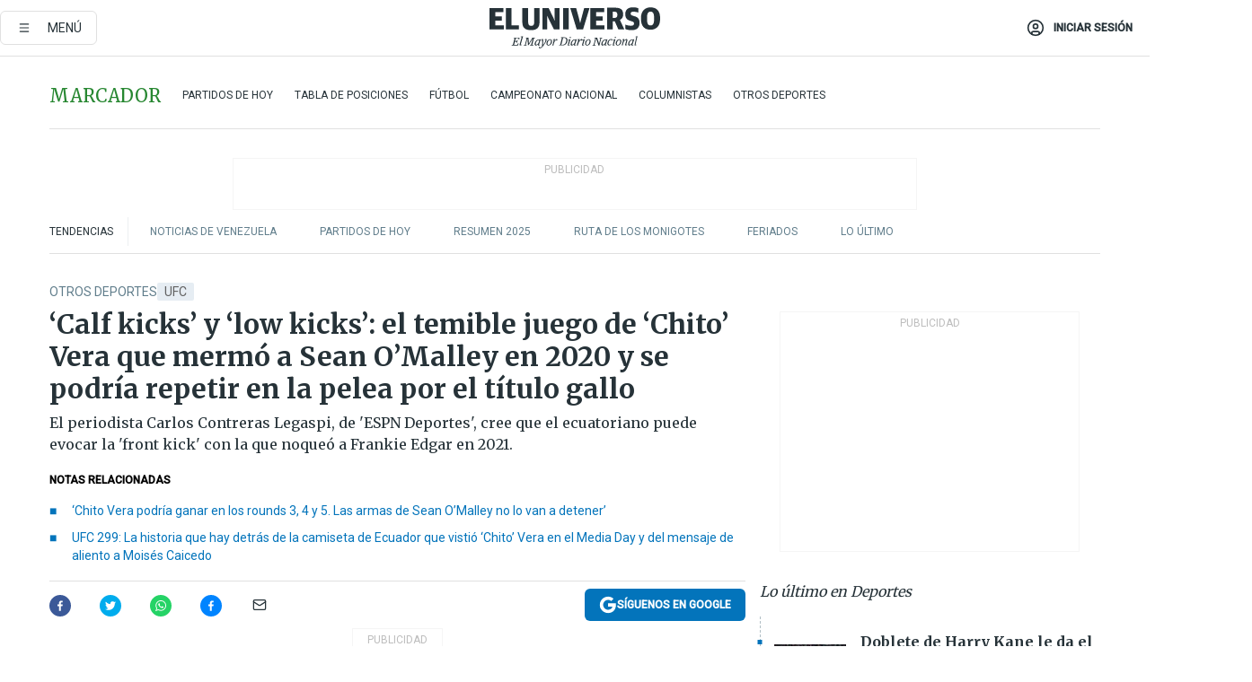

--- FILE ---
content_type: text/html; charset=utf-8
request_url: https://eluniverso-el-universo-prod.cdn.arcpublishing.com/deportes/otros-deportes/ufc-299-temible-juego-de-chito-vera-que-mermo-a-sean-omalley-en-2020-y-se-podria-repetir-en-la-pelea-por-el-titulo-en-miami-nota/
body_size: 95725
content:
<!DOCTYPE html><html lang="es"><head><meta name="viewport" content="width=device-width, initial-scale=1, minimum-scale=1, maximum-scale=5"/><link rel="preload" as="image" href="https://www.eluniverso.com/resizer/v2/ZT7FRN25KNC6NOGFQNVXIKRSTY.jpg?auth=55d33cd0a87722ef50161d4f63932252e90a44b3738cf03b97e6351c4474f152"/><link rel="preload" as="image" href="https://eluniverso.vteximg.com.br/arquivos/ids/170396"/><link rel="preload" as="image" href="https://eluniverso.vteximg.com.br/arquivos/ids/157373"/><link rel="preload" as="image" href="https://www.eluniverso.com/resizer/v2/QGSMWEIIQVESTP2WCU72KQN344.jpg?auth=eb6fe240fb83cf659175c5b0598e83b51373a074e8b9728ed975df5d8e9e7b9a"/><script async="" src="https://securepubads.g.doubleclick.net/tag/js/gpt.js?network-code=78858240"></script><script src="https://experience.tinypass.com/xbuilder/experience/load?aid=D8b6TuHSpu" async=""></script><script async="" src="https://www.googletagmanager.com/gtag/js?id=G-SYES0LW2K4"></script><script async="" id="xieg6Sie" src="https://cdn.viously.com/js/sdk/boot.js"></script><script async="" src="https://cdn.taboola.com/webpush/publishers/1915201/taboola-push-sdk.js"></script><script type="text/javascript" src="https://flower-ads.com/tag/eluniverso/eluniverso.js" async=""></script><meta charset="UTF-8"/><meta property="mrf:tags" content="tiponota:no_premium"/><meta name="robots" content="index, follow"/><meta name="robots" content="max-image-preview:large"/><title>‘Calf kicks’ y ‘low kicks’: el temible juego de ‘Chito’ Vera que mermó a Sean O’Malley en 2020 y se podría repetir en la pelea por el título gallo | Otros Deportes | Deportes | El Universo</title><meta name="description" content="El periodista Carlos Contreras Legaspi, de &#x27;ESPN Deportes&#x27;, cree que el ecuatoriano puede evocar la &#x27;front kick&#x27; con la que noqueó a Frankie Edgar en 2021."/><link rel="canonical" href="https://www.eluniverso.com/deportes/otros-deportes/ufc-299-temible-juego-de-chito-vera-que-mermo-a-sean-omalley-en-2020-y-se-podria-repetir-en-la-pelea-por-el-titulo-en-miami-nota/"/><meta name="abstract" content="El periodista Carlos Contreras Legaspi, de &#x27;ESPN Deportes&#x27;, cree que el ecuatoriano puede evocar la &#x27;front kick&#x27; con la que noqueó a Frankie Edgar en 2021."/><link rel="amphtml" href="https://www.eluniverso.com/deportes/otros-deportes/ufc-299-temible-juego-de-chito-vera-que-mermo-a-sean-omalley-en-2020-y-se-podria-repetir-en-la-pelea-por-el-titulo-en-miami-nota/?outputType=amp"/><meta name="twitter:site" content="@eluniversocom"/><meta name="twitter:site:id" content="1597931854"/><meta name="twitter:creator" content="@eluniversocom"/><meta name="twitter:creator:id" content="1597931854"/><meta name="twitter:url" content="https://www.eluniverso.com/deportes/otros-deportes/ufc-299-temible-juego-de-chito-vera-que-mermo-a-sean-omalley-en-2020-y-se-podria-repetir-en-la-pelea-por-el-titulo-en-miami-nota/"/><meta name="twitter:title" content="‘Calf kicks’ y ‘low kicks’: el temible juego de ‘Chito’ Vera que mermó a Sean O’Malley en 2020 y se podría repetir en la pelea por el título gallo"/><meta name="twitter:description" content="El periodista Carlos Contreras Legaspi, de &#x27;ESPN Deportes&#x27;, cree que el ecuatoriano puede evocar la &#x27;front kick&#x27; con la que noqueó a Frankie Edgar en 2021."/><meta name="twitter:image" content="https://www.eluniverso.com/resizer/v2/LTEFOMOVEZHTZOQKP2DWX7DZRM.JPG?auth=94d167385f79e0dcfd697ee9f5ea547349a2c23e9f15290813fa64d487b97965&amp;width=1005&amp;height=670&amp;quality=75&amp;smart=true"/><meta property="twitter:card" content="summary_large_image"/><meta name="fb:admins" content="100000069041809"/><meta name="fb:app_id" content="134434890019404"/><meta name="fb:pages" content="61449504559"/><meta name="og:site_name" content="El Universo"/><meta name="og:type" content="article"/><meta name="og:locale" content="es_LA"/><meta name="article:publisher" content="https://www.facebook.com/eluniversoec"/><meta name="og:title" content="‘Calf kicks’ y ‘low kicks’: el temible juego de ‘Chito’ Vera que mermó a Sean O’Malley en 2020 y se podría repetir en la pelea por el título gallo"/><meta name="og:url" content="https://www.eluniverso.com/deportes/otros-deportes/ufc-299-temible-juego-de-chito-vera-que-mermo-a-sean-omalley-en-2020-y-se-podria-repetir-en-la-pelea-por-el-titulo-en-miami-nota/"/><meta name="og:description" content="El periodista Carlos Contreras Legaspi, de &#x27;ESPN Deportes&#x27;, cree que el ecuatoriano puede evocar la &#x27;front kick&#x27; con la que noqueó a Frankie Edgar en 2021."/><meta name="og:image" content="https://www.eluniverso.com/resizer/v2/LTEFOMOVEZHTZOQKP2DWX7DZRM.JPG?auth=94d167385f79e0dcfd697ee9f5ea547349a2c23e9f15290813fa64d487b97965&amp;width=1005&amp;height=670&amp;quality=75&amp;smart=true"/><meta name="og:updated_time" content="2024-03-09T23:44:45.553Z"/><meta name="article:section" content="Deportes"/><meta name="article:tag" content="UFC, Marlon &#x27;Chito&#x27; Vera, Artes marciales mixtas, Miami, Estados Unidos, ESPN"/><meta name="article:published_time" content="2024-03-09T18:39:29.707Z"/><meta name="article:modified_time" content="2024-03-09T23:44:45.553Z"/><meta name="article:author" content="Alejandro Fierro Neira"/><meta name="cXenseParse:pageclass" content="article"/><meta name="cXenseParse:recs:pageclass" content="article"/><meta name="cXenseParse:pagetype" content="nota"/><meta name="cXenseParse:recs:pagetype" content="nota"/><meta name="cXenseParse:section" content="Deportes"/><meta name="cXenseParse:recs:section" content="Deportes"/><meta name="cXenseParse:subsection" content="Otros Deportes"/><meta name="cXenseParse:recs:subsection" content="Otros Deportes"/><meta name="cXenseParse:nombreTag" content="UFC"/><meta name="cXenseParse:recs:nombreTag" content="UFC"/><meta name="cXenseParse:nombreTag" content="Marlon &#x27;Chito&#x27; Vera"/><meta name="cXenseParse:recs:nombreTag" content="Marlon &#x27;Chito&#x27; Vera"/><meta name="cXenseParse:nombreTag" content="Artes marciales mixtas"/><meta name="cXenseParse:recs:nombreTag" content="Artes marciales mixtas"/><meta name="cXenseParse:nombreTag" content="Miami"/><meta name="cXenseParse:recs:nombreTag" content="Miami"/><meta name="cXenseParse:nombreTag" content="Estados Unidos"/><meta name="cXenseParse:recs:nombreTag" content="Estados Unidos"/><meta name="cXenseParse:nombreTag" content="ESPN"/><meta name="cXenseParse:recs:nombreTag" content="ESPN"/><meta name="cXenseParse:nombreTag" content="no_premium"/><meta name="cXenseParse:recs:nombreTag" content="no_premium"/><meta name="cXenseParse:author" content="alejandro-fierro-neira"/><meta name="cXenseParse:recs:author" content="alejandro-fierro-neira"/><meta name="CxenseParse:authorPhoto" content="https://s3.amazonaws.com/arc-authors/eluniverso/84f960f8-3311-46b2-992f-7377b75efda5.png"/><meta name="CxenseParse:recs:authorPhoto" content="https://s3.amazonaws.com/arc-authors/eluniverso/84f960f8-3311-46b2-992f-7377b75efda5.png"/><meta property="mrf:tags" content="sub-section:Otros Deportes"/><meta property="mrf:tags" content="equiporedaccion:Redacción Política"/><link rel="dns-prefetch" href="https://fonts.googleapis.com"/><link rel="preconnect" href="https://fonts.gstatic.com"/><link rel="preload" as="style" href="https://fonts.googleapis.com/css2?family=Merriweather:wght@300;400;700&amp;family=Roboto:wght@300;400;500&amp;display=swap"/><link rel="preconnect" href="https://securepubads.g.doubleclick.net"/><link rel="alternate" type="application/rss+xml" title="RSS" href="https://www.eluniverso.com/arc/outboundfeeds/rss/?outputType=xml"/><link rel="preconnect" href="https://cse.google.com/" crossorigin="true"/><link rel="dns-prefetch" href="https://cse.google.com/"/><link rel="preconnect" href="https://www.googletagmanager.com/" crossorigin="true"/><link rel="dns-prefetch" href="https://www.googletagmanager.com/"/><link rel="preconnect" href="https://scdn.cxense.com/" crossorigin="true"/><link rel="dns-prefetch" href="https://scdn.cxense.com/"/><link rel="preconnect" href="https://cdn.tinypass.com/" crossorigin="true"/><link rel="dns-prefetch" href="https://cdn.tinypass.com/"/><link rel="preconnect" href="https://comcluster.cxense.com/" crossorigin="true"/><link rel="dns-prefetch" href="https://comcluster.cxense.com/"/><link rel="icon" type="image/x-icon" href="/pf/resources/icons/favicon.ico?d=876"/><link rel="apple-touch-icon" sizes="180x180" href="/pf/resources/icons/apple-touch-icon.png?d=876"/><link rel="icon" type="image/png" sizes="32x32" href="/pf/resources/icons/favicon-32x32.png?d=876"/><link rel="icon" type="image/png" sizes="16x16" href="/pf/resources/icons/favicon-16x16.png?d=876"/><link rel="manifest" href="/pf/resources/icons/site.webmanifest?d=876"/><link rel="mask-icon" href="/pf/resources/icons/safari-pinned-tab.svg?d=876" color="#084f8d"/><meta name="msapplication-TileColor" content="#084f8d"/><meta name="theme-color" content="#ffffff"/><script type="application/ld+json">{"@context":"https://schema.org","@type":"NewsArticle","mainEntityOfPage":{"@type":"WebPage","@id":"https://www.eluniverso.com/deportes/otros-deportes/ufc-299-temible-juego-de-chito-vera-que-mermo-a-sean-omalley-en-2020-y-se-podria-repetir-en-la-pelea-por-el-titulo-en-miami-nota/"},"headline":"‘Calf kicks’ y ‘low kicks’: el temible juego de ‘Chito’ Vera que mermó a Sean O’Malley en 2020 y se podría repetir en la pelea por el título gallo","description":"El periodista Carlos Contreras Legaspi, de 'ESPN Deportes', cree que el ecuatoriano puede evocar la 'front kick' con la que noqueó a Frankie Edgar en 2021.","articleSection":["Deportes"],"keywords":"UFC,Marlon 'Chito' Vera,Artes marciales mixtas,Miami,Estados Unidos,ESPN,no_premium","image":["https://www.eluniverso.com/resizer/v2/LTEFOMOVEZHTZOQKP2DWX7DZRM.JPG?auth=94d167385f79e0dcfd697ee9f5ea547349a2c23e9f15290813fa64d487b97965&width=1005&height=670&quality=75&smart=true"],"datePublished":"2024-03-09T18:39:29.707Z","dateModified":"2024-03-09T18:39:29.707Z","author":[{"@type":"Person","name":"Alejandro Fierro Neira","url":"https://www.eluniverso.com/autor/alejandro-fierro-neira"}],"publisher":{"@type":"Organization","name":"El Universo","logo":{"@type":"ImageObject","url":"https://www.eluniverso.com/pf/resources/images/el-universo-meta-logo.jpg?d=638"}},"articleBody":"Las patadas en las piernas, así como también las patadas a la cabeza, son parte importante en el juego de Marlon <i>Chito </i>Vera y podrían causarle daño severo a Sean O’Malley si el ecuatoriano evoca la <i>low kick</i> de agosto de 2020 que mermó la defensa del mismo oponente cuatro años atrás.Carlos Contreras Legaspi, periodista de <i>ESPN Deportes</i> y conductor de varios programas de deportes de contacto, confía en que si el ecuatoriano arranca más temprano de lo habitual en el combate no le va a costar mucho trabajo ajustar en el octágono y así podría tomar partida del pleito.“He visto varias veces la pelea y no me queda muy claro cuál de todas (las patadas) es, porque estuvo trabajando mucho las patadas interiores y exteriores, que pudo ser donde pudo lastimar el nervio, pero es parte del juego de <i>Chito</i>”, dijo Contreras.El comunicador mexicano subrayó que el pateo es muy importante en el plan de trabajo del ecuatoriano, tanto el frontal, como la patada que noqueó a Frankie Edgar en la función UFC 268, las patadas a las piernas y las patadas a las pantorrillas (<i>calf kick</i>).“Es de las pocas situaciones en las que Sean no tiene mucha ventaja de alcance; es una cuestión de centímetros. <i>Chito </i>está muy cercano en su alcance en su estatura. Entonces, vamos a ver otra vez el plan de juego de <i>Chito</i>, creo que es similar”, detalló.“Lo único que me gustaría es verlo arrancar un poquito más temprano. Normalmente <i>Chito </i>se toma sus minutos para encontrar la distancia. Creo que habiendo ya enfrentado a Sean, no le va a costar tanto trabajo ajustar. Ya estuvo ahí en el octágono con él, entonces no debe ser tan difícil como les ha costado con algunos otros peleadores, como (Cory) Sandhagen, como (José) Aldo, en que tarda un ratito en encontrar su distancia. Creo que aquí ya la tiene medida, es cuestión de que lo pueda aplicar rápidamente”, explicó.El de Manabí es el único peleador que ha logrado vencer a O’Malley, por nocaut técnico, a 22 segundos del final del primer asalto, en un combate en el que lo dejó indefenso cuando con una gran patada le durmió la pierna. El estadounidense quedó mermado por una torcedura de tobillo, según dieron a conocer luego de la cartelera.Si bien <i>Chito </i>Vera tiene su base en el<i> jiu-jitsu, </i>Contreras siente que el ecuatoriano no ha de forzar la estrategia de llevar al suelo a O’Malley “porque es fácil someterlo”.“Creo que saben que no es una debilidad tampoco lo de Sean en el piso. Creo que van a tratar de, más que nada, hacerle mucho daño y, si de pronto se aparece la oportunidad, buscar el nocaut”, mencionó.Y dijo que tomando en cuenta el antecedente y el choque de estilos, <i>Chito </i>tiene muchas más posibilidades de lo que le dan los apostadores. <b>(D)</b>","isAccessibleForFree":true}</script><script type="application/ld+json">{"@context":"https://schema.org","@type":"BreadcrumbList","itemListElement":[{"@type":"ListItem","position":1,"name":"home","item":"https://www.eluniverso.com"},{"@type":"ListItem","position":2,"name":"Deportes","item":"https://www.eluniverso.com/deportes"},{"@type":"ListItem","position":3,"name":"Otros Deportes","item":"https://www.eluniverso.com/deportes/otros-deportes"},{"@type":"ListItem","position":4,"name":"‘Calf kicks’ y ‘low kicks’: el temible juego de ‘Chito’ Vera que mermó a Sean O’Malley en 2020 y se podría repetir en la pelea por el título gallo"}]}</script><script type="application/javascript" id="polyfill-script">if(!Array.prototype.includes||!(window.Object && window.Object.assign)||!window.Promise||!window.Symbol||!window.fetch){document.write('<script type="application/javascript" src="/pf/dist/engine/polyfill.js?d=876&mxId=00000000" defer=""><\/script>')}</script><script id="fusion-engine-react-script" type="application/javascript" src="/pf/dist/engine/react.js?d=876&amp;mxId=00000000" defer=""></script><script id="fusion-engine-combinations-script" type="application/javascript" src="/pf/dist/components/combinations/default.js?d=876&amp;mxId=00000000" defer=""></script><link id="fusion-template-styles" rel="stylesheet" type="text/css" href="/pf/dist/components/combinations/default.css?d=876&amp;mxId=00000000"/><style data-styled="" data-styled-version="5.3.11">.fSVJiK{font-family:'Roboto',sans-serif;font-size:14px;padding-top:0.5rem;}/*!sc*/
data-styled.g17[id="sc-pye9px"]{content:"fSVJiK,"}/*!sc*/
</style><style>.svg-inline--fa,svg:not(:root).svg-inline--fa{overflow:visible}.svg-inline--fa{display:inline-block;font-size:inherit;height:1em;vertical-align:-.13em}.fa-lg{font-size:1.33em;line-height:.75em;vertical-align:-.07em}.fa-sm{font-size:.88em}html{overflow-x:hidden}#app-container .menublue{background-color:#0374bb;position:fixed}#app-container .menugray{background-color:#ebedf1;position:fixed}#app-container .menugray header{background-color:#ffbe00;border-radius:5px;margin-left:1rem;margin-right:1rem}#app-container .prose-text{word-break:break-word}#app-container .embeded-image img{margin:0}#app-container .embeded-image .img-content{margin-left:auto;margin-right:auto}.grecaptcha-badge{visibility:hidden}.swiper{height:100%;overflow:hidden;position:relative;width:100%}.swiper-vertical>.swiper-wrapper{flex-direction:column}.swiper-wrapper{box-sizing:content-box;display:flex;height:100%;position:relative;transition-property:transform;transition-timing-function:var(    --swiper-wrapper-transition-timing-function,initial  );width:100%;z-index:1}.swiper-android .swiper-slide,.swiper-wrapper{transform:translateZ(0)}.swiper-horizontal{touch-action:pan-y}.swiper-vertical{touch-action:pan-x}.swiper-slide{flex-shrink:0;transition-property:transform}.swiper-slide-invisible-blank{visibility:hidden}.swiper-autoheight,.swiper-autoheight .swiper-slide{height:auto}.swiper-autoheight .swiper-wrapper{align-items:flex-start;transition-property:transform,height}.swiper-backface-hidden .swiper-slide{-webkit-backface-visibility:hidden;backface-visibility:hidden;transform:translateZ(0)}.swiper-button-disabled svg{opacity:.3}.swiper-button{height:2.5rem;line-height:2.5rem;width:2.5rem}.prose{color:#263238;max-width:65ch}.prose [class~=lead]{color:#4b5563;font-size:1.25em;line-height:1.6;margin-bottom:1.2em;margin-top:1.2em}.prose a{color:#111827;font-weight:500;text-decoration:none}.prose strong{color:#111827;font-weight:600}.prose ol[type=A]{--list-counter-style:upper-alpha}.prose ol[type=a]{--list-counter-style:lower-alpha}.prose ol[type=A s]{--list-counter-style:upper-alpha}.prose ol[type=a s]{--list-counter-style:lower-alpha}.prose ol[type=I]{--list-counter-style:upper-roman}.prose ol[type=i]{--list-counter-style:lower-roman}.prose ol[type=I s]{--list-counter-style:upper-roman}.prose ol[type=i s]{--list-counter-style:lower-roman}.prose ol[type="1"]{--list-counter-style:decimal}.prose ol>li{padding-left:1.75em;position:relative}.prose ol>li:before{color:#6b7280;content:counter(list-item,var(--list-counter-style,decimal)) ".";font-weight:400;left:0;position:absolute}.prose ul>li{padding-bottom:.5rem;padding-left:1rem;padding-top:.5rem;position:relative}.prose ul>li:before{background-color:#455a64;border-radius:0;content:"";height:.3rem;left:.25em;position:absolute;top:1.3rem;width:.3rem}.prose hr{border-color:#e5e7eb;border-top-width:1px;margin-bottom:3em;margin-top:3em}.prose blockquote{border-left-color:#e5e7eb;border-left-width:.25rem;color:#111827;font-style:italic;font-weight:500;margin-bottom:1.6em;margin-top:1.6em;padding-left:1em;quotes:"\201C" "\201D" "\2018" "\2019"}.prose blockquote p:first-of-type:before{content:open-quote}.prose blockquote p:last-of-type:after{content:close-quote}.prose h1{color:#111827;font-size:2.25em;font-weight:800;line-height:1.1111111;margin-bottom:.8888889em;margin-top:0}.prose h2{color:#111827;font-size:1.5em;font-weight:700;line-height:1.3333333;margin-bottom:1em;margin-top:2em}.prose h3{font-size:1.25em;line-height:1.6;margin-bottom:.6em;margin-top:1.6em}.prose h3,.prose h4{color:#111827;font-weight:600}.prose h4{line-height:1.5;margin-bottom:.5em;margin-top:1.5em}.prose figure figcaption{color:#6b7280;font-size:.875em;line-height:1.4285714;margin-top:.8571429em}.prose code{color:#111827;font-size:.875em;font-weight:600}.prose code:after,.prose code:before{content:"`"}.prose a code{color:#111827}.prose pre{background-color:#1f2937;border-radius:.375rem;color:#e5e7eb;font-size:.875em;line-height:1.7142857;margin-bottom:1.7142857em;margin-top:1.7142857em;overflow-x:auto;padding:.8571429em 1.1428571em}.prose pre code{background-color:transparent;border-radius:0;border-width:0;color:inherit;font-family:inherit;font-size:inherit;font-weight:400;line-height:inherit;padding:0}.prose pre code:after,.prose pre code:before{content:none}.prose table{font-size:.875em;line-height:1.7142857;margin-bottom:2em;margin-top:2em;table-layout:auto;text-align:left;width:100%}.prose thead{border-bottom-color:#d1d5db;border-bottom-width:1px;color:#111827;font-weight:600}.prose thead th{padding-bottom:.5714286em;padding-left:.5714286em;padding-right:.5714286em;vertical-align:bottom}.prose tbody tr{border-bottom-color:#e5e7eb;border-bottom-width:1px}.prose tbody tr:last-child{border-bottom-width:0}.prose tbody td{padding:.5714286em;vertical-align:top}.prose{font-size:1rem;line-height:1.75}.prose p{margin-bottom:1.25em;margin-top:1.25em}.prose figure,.prose img,.prose video{margin-bottom:2em;margin-top:2em}.prose figure>*{margin-bottom:0;margin-top:0}.prose h2 code{font-size:.875em}.prose h3 code{font-size:.9em}.prose ol,.prose ul{margin-bottom:1.25em;margin-top:1.25em}.prose li{margin-bottom:.5em;margin-top:.5em}.prose>ul>li p{margin-bottom:.75em;margin-top:.75em}.prose>ul>li>:first-child{margin-top:1.25em}.prose>ul>li>:last-child{margin-bottom:1.25em}.prose ol ol,.prose ol ul,.prose ul ol,.prose ul ul{margin-bottom:.75em;margin-top:.75em}.prose h2+*,.prose h3+*,.prose h4+*,.prose hr+*{margin-top:0}.prose thead th:first-child{padding-left:0}.prose thead th:last-child{padding-right:0}.prose tbody td:first-child{padding-left:0}.prose tbody td:last-child{padding-right:0}.prose>:first-child{margin-top:0}.prose>:last-child{margin-bottom:0}.prose-lg{font-size:1.125rem;line-height:1.7777778}.prose-lg p{margin-bottom:1.3333333em;margin-top:1.3333333em}.prose-lg [class~=lead]{font-size:1.2222222em;line-height:1.4545455;margin-bottom:1.0909091em;margin-top:1.0909091em}.prose-lg blockquote{margin-bottom:1.6666667em;margin-top:1.6666667em;padding-left:1em}.prose-lg h1{font-size:2.6666667em;line-height:1;margin-bottom:.8333333em;margin-top:0}.prose-lg h2{font-size:1.6666667em;line-height:1.3333333;margin-bottom:1.0666667em;margin-top:1.8666667em}.prose-lg h3{font-size:1.3333333em;line-height:1.5;margin-bottom:.6666667em;margin-top:1.6666667em}.prose-lg h4{line-height:1.5555556;margin-bottom:.4444444em;margin-top:1.7777778em}.prose-lg figure,.prose-lg img,.prose-lg video{margin-bottom:1.7777778em;margin-top:1.7777778em}.prose-lg figure>*{margin-bottom:0;margin-top:0}.prose-lg figure figcaption{font-size:.8888889em;line-height:1.5;margin-top:1em}.prose-lg code{font-size:.8888889em}.prose-lg h2 code{font-size:.8666667em}.prose-lg h3 code{font-size:.875em}.prose-lg pre{border-radius:.375rem;font-size:.8888889em;line-height:1.75;margin-bottom:2em;margin-top:2em;padding:1em 1.5em}.prose-lg ul{margin-bottom:1.3333333em;margin-top:1.3333333em}.prose-lg li{margin-bottom:.6666667em;margin-top:.6666667em}.prose-lg ul>li{padding-left:1rem}.prose-lg ul>li:before{height:.3rem;left:.25em;top:1.3rem;width:.3rem}.prose-lg>ul>li p{margin-bottom:.8888889em;margin-top:.8888889em}.prose-lg>ul>li>:first-child{margin-top:1.3333333em}.prose-lg>ul>li>:last-child{margin-bottom:1.3333333em}.prose-lg ol ol,.prose-lg ol ul,.prose-lg ul ol,.prose-lg ul ul{margin-bottom:.8888889em;margin-top:.8888889em}.prose-lg hr{margin-bottom:3.1111111em;margin-top:3.1111111em}.prose-lg h2+*,.prose-lg h3+*,.prose-lg h4+*,.prose-lg hr+*{margin-top:0}.prose-lg table{font-size:.8888889em;line-height:1.5}.prose-lg thead th{padding-bottom:.75em;padding-left:.75em;padding-right:.75em}.prose-lg thead th:first-child{padding-left:0}.prose-lg thead th:last-child{padding-right:0}.prose-lg tbody td{padding:.75em}.prose-lg tbody td:first-child{padding-left:0}.prose-lg tbody td:last-child{padding-right:0}.prose-lg>:first-child{margin-top:0}.prose-lg>:last-child{margin-bottom:0}#clickio-splash-list{left:0;min-height:1px;right:auto;width:100%}#clickio-splash-iframe{margin:0;min-width:100%;opacity:0;overflow:visible}#clickio-splash-iframe,#clickio-splash-list{bottom:-100px;position:fixed;top:100vh;z-index:-1}#clickio-splash-iframe:not([height="100"]){bottom:0;max-height:100%;max-width:100%;opacity:1;top:0;z-index:2147483647}#clickio-splash-list:has(#clickio-splash-iframe:not([height="100"])){z-index:2147483647}#clickio-splash-list:has(#clickio-splash-iframe[height="100"][width="0"]){display:none}#clickio-splash-iframe[height="100"][width="0"]{display:none}.prose [data-oembed-type=youtube]{height:0;padding-bottom:56.25%;position:relative}.prose [data-oembed-type=youtube] iframe{height:100%;left:0;position:absolute;top:0;width:100%}.prose .gallery figure,.prose .gallery img,.prose .related figure,.prose .related img{margin:0}.prose .gallery-wrapper h3{margin-top:0}.prose .related h2{font-size:.875rem;line-height:1.25rem;margin:0}.prose .related figure,.prose .related img{margin:0}.prose .dropcap-letter:first-letter{float:left;font-family:Merriweather,serif;font-size:3rem;font-weight:700;line-height:50px;line-height:1;margin-right:.5rem;--tw-text-opacity:1;color:rgb(38 50 56/var(--tw-text-opacity,1))}.prose .prose-list a,.prose p a,.prose table a{--tw-border-opacity:1;border-color:rgb(207 216 220/var(--tw-border-opacity,1));--tw-text-opacity:1;border-bottom-width:1px;color:rgb(3 116 187/var(--tw-text-opacity,1));padding-bottom:2px;text-decoration:none}#figCaptionOfImage.premium-hero{background:linear-gradient(180deg,hsla(0,0%,5%,0) 5%,hsla(0,0%,5%,.6) 50%);padding:30px 15% 20px;text-shadow:0 0 3px #000}@media(max-width:640px){#figCaptionOfImage.premium-hero{background:#e0e0e0;color:#616161;font-size:14px;font-weight:400;line-height:1.5;padding:10px;text-shadow:none}}#figCaptionOfImage.jaimejarrin-hero{left:44%;position:absolute;top:42%;width:50%;z-index:1}amp-carousel>div>div:first-child{scrollbar-width:none}amp-carousel>div>div:first-child::-webkit-scrollbar{display:none}.amp-carousel-button{border-radius:9999px;--tw-bg-opacity:1;background-color:rgb(255 255 255/var(--tw-bg-opacity,1));font-size:1.125rem;line-height:1.75rem;--tw-text-opacity:1;color:rgb(38 50 56/var(--tw-text-opacity,1));--tw-shadow:0 1px 3px 0 rgba(0,0,0,.1),0 1px 2px -1px rgba(0,0,0,.1);--tw-shadow-colored:0 1px 3px 0 var(--tw-shadow-color),0 1px 2px -1px var(--tw-shadow-color);box-shadow:var(--tw-ring-offset-shadow,0 0 #0000),var(--tw-ring-shadow,0 0 #0000),var(--tw-shadow)}.amp-carousel-button-prev{background-image:url(/home/circleci/repo/resources/dist69f9e44fb494ae19baa7.svg?d=876&mxId=00000000);margin-left:.5rem}.amp-carousel-button-next{background-image:url(/home/circleci/repo/resources/diste6faa6709a150adf8cab.svg?d=876&mxId=00000000);margin-right:.5rem}@media(min-width:1024px){#app-container .article-body .related-posts{margin-left:1.5rem}#app-container .related-posts .card .card-content{margin:0}#app-container .space-y-3 .related-posts{margin-bottom:1rem;margin-top:0}.related-posts{float:right;width:35%}.related-posts .card-image{display:none}}#app-container .article-body h2{font-size:1.3rem;line-height:1.5rem}#app-container .article-body h3{font-size:1.25rem;line-height:1.5rem}#app-container .article-body h4{font-size:1.125rem;line-height:1.5rem}@media only screen and (max-width:667px){#app-container .article-body h2{font-size:1.25rem;line-height:1.75rem}#app-container .article-body h3{font-size:1.125rem;line-height:1.75rem}#app-container .article-body h4{font-size:1rem;line-height:1.5rem}}.related-posts{grid-row:3}.related-posts .card:last-child{border-bottom:0}.related-header-body li{margin-bottom:10px;padding-left:25px;position:relative}.related-header-body li:before{content:"■";left:0;margin-right:15px;position:absolute;width:6px}.feature-active-campaign input[type=date],.feature-active-campaign input[type=email],.feature-active-campaign input[type=text]{border-radius:0;border-width:1px;--tw-border-opacity:1;border-color:rgb(224 224 224/var(--tw-border-opacity,1));font-family:Roboto,sans-serif;padding:.5rem}.feature-active-campaign ._form-title{border-bottom-width:1px;--tw-border-opacity:1;border-color:rgb(224 224 224/var(--tw-border-opacity,1));font-family:Merriweather,serif;font-size:1.125rem;font-style:italic;font-weight:400;line-height:1.75rem;padding-bottom:.5rem}.feature-active-campaign ._html-code{font-family:Roboto,sans-serif;font-size:1rem;line-height:1.5rem}.feature-active-campaign ._html-code p{margin-bottom:1rem}.feature-active-campaign label._form-label{display:none}.feature-active-campaign ._form-content{display:flex;flex-wrap:wrap}.feature-active-campaign ._form_element{margin-bottom:1rem;margin-right:.5rem}.feature-active-campaign ._form_element._clear{flex-shrink:0;margin-right:0;width:100%}.feature-active-campaign button{--tw-bg-opacity:1;background-color:rgb(3 116 187/var(--tw-bg-opacity,1));font-family:Roboto,sans-serif;padding:.5rem 1rem;text-transform:uppercase;--tw-text-opacity:1;color:rgb(255 255 255/var(--tw-text-opacity,1))}.feature-active-campaign.fields-col ._button-wrapper,.feature-active-campaign.fields-col ._form_element{flex-shrink:0;margin-right:0;width:100%}.feature-active-campaign.text-left ._form-content{justify-content:flex-start}.feature-active-campaign.text-left ._button-wrapper,.feature-active-campaign.text-left ._form_element{text-align:left}.feature-active-campaign.text-center ._form-content{justify-content:center}.feature-active-campaign.text-right ._form-content{justify-content:flex-end}.feature-active-campaign.text-right ._button-wrapper,.feature-active-campaign.text-right ._form_element{text-align:right}.card.gallery .card-image .icon,.card.video .card-image .icon{left:50%;top:50%;transform:translate(-50%,-50%)}.card.gallery .card-image:hover .icon,.card.video .card-image:hover .icon{opacity:.5}.card .author strong:after{content:","}.card .author strong:last-child:after{content:""}.sidemenu a{display:block;font-family:Roboto,sans-serif;font-size:.75rem;line-height:1rem;outline:2px solid transparent;outline-offset:2px;padding-bottom:1rem;padding-top:1rem;text-transform:uppercase}amp-accordion .accordion-heading:focus svg{transform:rotate(90deg)}.gcse-search-wrap .gsc-search-box{margin-bottom:1rem}.gcse-search-wrap .gsc-input-box{border-radius:0}.gcse-search-wrap .gsc-control-cse{background-color:transparent}.gcse-search-wrap .gsc-result{background-color:transparent;padding-bottom:1rem;padding-top:1rem}.gcse-search-wrap .gs-visibleUrl{font-family:Roboto,sans-serif;--tw-text-opacity:1;color:rgb(96 125 139/var(--tw-text-opacity,1))}.gcse-search-wrap .gsc-tabsArea{border-radius:0;border-width:0;margin-bottom:1rem}.gcse-search-wrap .gsc-tabHeader{font-family:Roboto,sans-serif}.gcse-search-wrap .gs-title{font-weight:700;margin-bottom:.5rem}.gcse-search-wrap .gs-title b{--tw-bg-opacity:1;background-color:rgb(230 237 243/var(--tw-bg-opacity,1))}.gcse-search-wrap .gsc-url-top{margin-bottom:.5rem}.gcse-search-wrap .gs-image{display:block}.gcse-search-wrap .gs-promotion-image-box,.gcse-search-wrap .gs-web-image-box{margin-right:1rem;width:80px}@media (min-width:768px){.gcse-search-wrap .gs-promotion-image-box,.gcse-search-wrap .gs-web-image-box{width:150px}}.gcse-search-wrap .gs-promotion-image-box .gs-image,.gcse-search-wrap .gs-web-image-box .gs-image{margin-left:auto;margin-right:auto;max-width:80px}@media (min-width:768px){.gcse-search-wrap .gs-promotion-image-box .gs-image,.gcse-search-wrap .gs-web-image-box .gs-image{max-width:150px}}.gcse-search-wrap .gsc-table-result{display:flex}.gcse-search-wrap .gs-snippet{font-size:.875rem;line-height:1.25rem}.gcse-search-wrap .gsc-results .gsc-cursor-box{display:flex;justify-content:center;margin-bottom:2rem;margin-top:2rem}.gcse-search-wrap .gsc-results .gsc-cursor-box .gsc-cursor-page{background-color:transparent;font-family:Roboto,sans-serif;outline:none;padding:.5rem 1rem;--tw-text-opacity:1;color:rgb(38 50 56/var(--tw-text-opacity,1));text-decoration-line:none}.gcse-search-wrap .gsc-results .gsc-cursor-box .gsc-cursor-page:hover{font-weight:700;text-decoration-line:none}.gcse-search-wrap .gsc-results .gsc-cursor-box .gsc-cursor-current-page{border-width:1px;--tw-border-opacity:1;border-color:rgb(3 116 187/var(--tw-border-opacity,1));--tw-text-opacity:1;color:rgb(3 116 187/var(--tw-text-opacity,1))}.gcse-search-wrap a,.gcse-search-wrap b,.gcse-search-wrap div{font-family:Merriweather,serif}.gcse-search-wrap .gsc-above-wrapper-area,.gcse-search-wrap .gsc-above-wrapper-area a,.gcse-search-wrap .gsc-above-wrapper-area b,.gcse-search-wrap .gsc-above-wrapper-area div{font-family:Roboto,sans-serif}.gcse-search-wrap .gsc-search-button{outline:none;--tw-bg-opacity:1;background-color:rgb(3 116 187/var(--tw-bg-opacity,1));padding:.5rem}.gcse-search-wrap .gcsc-more-maybe-branding-root{display:none}.gsc-expansionArea .gsc-webResult.gsc-result{border-color:#e2e8f0;border-width:1px 0 0}amp-social-share.facebook-messenger{background-color:transparent;background-image:url(/home/circleci/repo/resources/distb326b8cda9737613ab0d.svg?d=876&mxId=00000000);background-position:50%;background-repeat:no-repeat;background-size:80%}amp-social-share.rounded{background-color:transparent;filter:invert(1)}.feature-taboola{margin:0}.feature-taboola .trc_rbox_header.trc_rbox_border_elm{border-bottom-width:1px;border-style:solid;--tw-border-opacity:1;border-color:rgb(207 216 220/var(--tw-border-opacity,1));padding-bottom:.5rem}.feature-taboola .trc_rbox_header .trc_rbox_header_span{font-family:Merriweather,serif;font-size:1rem;font-style:italic;font-weight:400;line-height:1.5rem;--tw-text-opacity:1;color:rgb(38 50 56/var(--tw-text-opacity,1))}.feature-taboola .trc_rbox_outer{margin-top:2rem}.feature-taboola .videoCube .video-label-box .video-title{font-family:Merriweather,serif;font-size:1rem;font-weight:700;line-height:1.5rem;margin:0;--tw-text-opacity:1;color:rgb(38 50 56/var(--tw-text-opacity,1))}.feature-taboola .videoCube .video-label-box .video-title:hover{--tw-text-opacity:1;color:rgb(3 116 187/var(--tw-text-opacity,1));text-decoration-line:none}.feature-taboola .videoCube.syndicatedItem .branding{font-family:Roboto,sans-serif;font-size:.75rem;font-weight:400;line-height:1rem;--tw-text-opacity:1;color:rgb(97 97 97/var(--tw-text-opacity,1))}.feature-taboola .videoCube .thumbBlock_holder{margin-bottom:1rem}#tbl-next-up .trc_related_container{margin-top:2em}#tbl-next-up .trc_related_container .blend-next-up-a .video-label,#tbl-next-up .trc_related_container .blend-next-up-a .video-title{font-family:Merriweather,serif}#tbl-next-up .trc_related_container .blend-next-up-a .branding{font-family:Roboto,sans-serif}#tbl-next-up .trc_related_container .tbl-read-next-btn{font-family:Roboto,sans-serif;text-transform:uppercase;--tw-text-opacity:1;color:rgb(3 116 187/var(--tw-text-opacity,1))}#tbl-next-up .trc_related_container .tbl-read-next-btn:hover{background:none;--tw-text-opacity:1;color:rgb(94 146 243/var(--tw-text-opacity,1))}#tbl-next-up .trc_related_container .video-title{font-family:Merriweather,serif}.offer-container-component{background:linear-gradient(180deg,#fcf1df,#e3e7e8)}@media (min-width:640px){.tag-result-list{-moz-columns:2;column-count:2}}.feed li{border-color:#eee}.feed.feed-ranking{counter-reset:rank-counter}.feed.feed-ranking li{counter-increment:rank-counter;min-height:2rem;padding-left:3rem}.feed.feed-ranking li:before{content:counter(rank-counter);font-size:3rem;font-style:italic;font-weight:500;left:0;line-height:1;position:absolute;--tw-text-opacity:1;color:rgb(207 216 220/var(--tw-text-opacity,1));top:50%;transform:translateY(-50%)}.feed.feed-chronology{padding-left:1rem}.feed.feed-chronology:before{border-left-width:1px;border-style:dashed;content:"";height:100%;left:0;position:absolute;top:0;--tw-border-opacity:1;border-color:rgb(176 190 197/var(--tw-border-opacity,1));width:1px}.feed.feed-chronology li:before{box-sizing:border-box;content:"";left:0;margin-left:-1rem;position:absolute;--tw-bg-opacity:1;background-color:rgb(3 116 187/var(--tw-bg-opacity,1));height:5px;top:1.6rem;transform:translateX(-50%);width:5px}.feed.feed-comments li{padding-left:4rem}.feed.feed-comments li:before{content:url(/home/circleci/repo/resources/dist58d0c393cbec7969aa40.svg?d=876&mxId=00000000);display:block;height:3rem;left:0;position:absolute;top:50%;transform:translateY(-50%);width:3rem}.feed.feed-comments li .card{justify-content:center;min-height:5rem}button.gallery-close-button{color:#fff}.view-more-images{background:linear-gradient(rgba(0,0,0,.4),rgba(0,0,0,.8));z-index:1}.gallery img{-o-object-fit:cover;object-fit:cover}.search-box-wrap,.search-box-wrap .input-wrap{transition:width .3s ease,padding .3s ease}.search-box-wrap .input-wrap{height:0;overflow:hidden;width:0}.search-box-wrap .input-wrap.open{height:auto;width:16rem}.search-box-wrap .gsc-search-button-v2,.search-box-wrap .gsc-search-button-v2:focus,.search-box-wrap .gsc-search-button-v2:hover{background-color:#fff;border:1px solid #e1e1e1;outline:none;padding:10px}.search-box-wrap .gsc-search-button-v2 svg,.search-box-wrap .gsc-search-button-v2:focus svg,.search-box-wrap .gsc-search-button-v2:hover svg{color:#000;fill:currentcolor}*,:after,:before{--tw-border-spacing-x:0;--tw-border-spacing-y:0;--tw-translate-x:0;--tw-translate-y:0;--tw-rotate:0;--tw-skew-x:0;--tw-skew-y:0;--tw-scale-x:1;--tw-scale-y:1;--tw-pan-x: ;--tw-pan-y: ;--tw-pinch-zoom: ;--tw-scroll-snap-strictness:proximity;--tw-gradient-from-position: ;--tw-gradient-via-position: ;--tw-gradient-to-position: ;--tw-ordinal: ;--tw-slashed-zero: ;--tw-numeric-figure: ;--tw-numeric-spacing: ;--tw-numeric-fraction: ;--tw-ring-inset: ;--tw-ring-offset-width:0px;--tw-ring-offset-color:#fff;--tw-ring-color:rgba(3,116,187,.5);--tw-ring-offset-shadow:0 0 #0000;--tw-ring-shadow:0 0 #0000;--tw-shadow:0 0 #0000;--tw-shadow-colored:0 0 #0000;--tw-blur: ;--tw-brightness: ;--tw-contrast: ;--tw-grayscale: ;--tw-hue-rotate: ;--tw-invert: ;--tw-saturate: ;--tw-sepia: ;--tw-drop-shadow: ;--tw-backdrop-blur: ;--tw-backdrop-brightness: ;--tw-backdrop-contrast: ;--tw-backdrop-grayscale: ;--tw-backdrop-hue-rotate: ;--tw-backdrop-invert: ;--tw-backdrop-opacity: ;--tw-backdrop-saturate: ;--tw-backdrop-sepia: ;--tw-contain-size: ;--tw-contain-layout: ;--tw-contain-paint: ;--tw-contain-style: }::backdrop{--tw-border-spacing-x:0;--tw-border-spacing-y:0;--tw-translate-x:0;--tw-translate-y:0;--tw-rotate:0;--tw-skew-x:0;--tw-skew-y:0;--tw-scale-x:1;--tw-scale-y:1;--tw-pan-x: ;--tw-pan-y: ;--tw-pinch-zoom: ;--tw-scroll-snap-strictness:proximity;--tw-gradient-from-position: ;--tw-gradient-via-position: ;--tw-gradient-to-position: ;--tw-ordinal: ;--tw-slashed-zero: ;--tw-numeric-figure: ;--tw-numeric-spacing: ;--tw-numeric-fraction: ;--tw-ring-inset: ;--tw-ring-offset-width:0px;--tw-ring-offset-color:#fff;--tw-ring-color:rgba(3,116,187,.5);--tw-ring-offset-shadow:0 0 #0000;--tw-ring-shadow:0 0 #0000;--tw-shadow:0 0 #0000;--tw-shadow-colored:0 0 #0000;--tw-blur: ;--tw-brightness: ;--tw-contrast: ;--tw-grayscale: ;--tw-hue-rotate: ;--tw-invert: ;--tw-saturate: ;--tw-sepia: ;--tw-drop-shadow: ;--tw-backdrop-blur: ;--tw-backdrop-brightness: ;--tw-backdrop-contrast: ;--tw-backdrop-grayscale: ;--tw-backdrop-hue-rotate: ;--tw-backdrop-invert: ;--tw-backdrop-opacity: ;--tw-backdrop-saturate: ;--tw-backdrop-sepia: ;--tw-contain-size: ;--tw-contain-layout: ;--tw-contain-paint: ;--tw-contain-style: }/*! tailwindcss v3.4.18 | MIT License | https://tailwindcss.com*/*,:after,:before{border:0 solid;box-sizing:border-box}:after,:before{--tw-content:""}:host,html{line-height:1.5;-webkit-text-size-adjust:100%;font-family:ui-sans-serif,system-ui,sans-serif,Apple Color Emoji,Segoe UI Emoji,Segoe UI Symbol,Noto Color Emoji;font-feature-settings:normal;font-variation-settings:normal;-moz-tab-size:4;-o-tab-size:4;tab-size:4;-webkit-tap-highlight-color:transparent}body{line-height:inherit;margin:0}hr{border-top-width:1px;color:inherit;height:0}abbr:where([title]){-webkit-text-decoration:underline dotted;text-decoration:underline dotted}h1,h2,h3,h4,h5,h6{font-size:inherit;font-weight:inherit}a{color:inherit;text-decoration:inherit}b,strong{font-weight:bolder}code,kbd,pre,samp{font-family:ui-monospace,SFMono-Regular,Menlo,Monaco,Consolas,Liberation Mono,Courier New,monospace;font-feature-settings:normal;font-size:1em;font-variation-settings:normal}small{font-size:80%}sub,sup{font-size:75%;line-height:0;position:relative;vertical-align:baseline}sub{bottom:-.25em}sup{top:-.5em}table{border-collapse:collapse;border-color:inherit;text-indent:0}button,input,optgroup,select,textarea{color:inherit;font-family:inherit;font-feature-settings:inherit;font-size:100%;font-variation-settings:inherit;font-weight:inherit;letter-spacing:inherit;line-height:inherit;margin:0;padding:0}button,select{text-transform:none}button,input:where([type=button]),input:where([type=reset]),input:where([type=submit]){-webkit-appearance:button;background-color:transparent;background-image:none}:-moz-focusring{outline:auto}:-moz-ui-invalid{box-shadow:none}progress{vertical-align:baseline}::-webkit-inner-spin-button,::-webkit-outer-spin-button{height:auto}[type=search]{-webkit-appearance:textfield;outline-offset:-2px}::-webkit-search-decoration{-webkit-appearance:none}::-webkit-file-upload-button{-webkit-appearance:button;font:inherit}summary{display:list-item}blockquote,dd,dl,figure,h1,h2,h3,h4,h5,h6,hr,p,pre{margin:0}fieldset{margin:0}fieldset,legend{padding:0}menu,ol,ul{list-style:none;margin:0;padding:0}dialog{padding:0}textarea{resize:vertical}input::-moz-placeholder,textarea::-moz-placeholder{color:#9ca3af;opacity:1}input::placeholder,textarea::placeholder{color:#9ca3af;opacity:1}[role=button],button{cursor:pointer}:disabled{cursor:default}audio,canvas,embed,iframe,img,object,svg,video{display:block;vertical-align:middle}img,video{height:auto;max-width:100%}[hidden]:where(:not([hidden=until-found])){display:none}.\!container{margin-left:auto;margin-right:auto;width:100%}.container{margin-left:auto;margin-right:auto;width:100%}@media (min-width:640px){.\!container{max-width:640px}.container{max-width:640px}}@media (min-width:768px){.\!container{max-width:768px}.container{max-width:768px}}@media (min-width:1024px){.\!container{max-width:1024px}.container{max-width:1024px}}@media (min-width:1280px){.\!container{max-width:1280px}.container{max-width:1280px}}.badge{background-color:#e6edf3;border-radius:.125rem;box-sizing:border-box;color:#616161;font-family:Roboto,sans-serif;line-height:1.6;padding:0 .5rem;text-transform:uppercase}.badge-warning{background-color:#fbc02d}.badge-danger{background-color:#d32f2f}.button{background-color:#e6edf3;border-radius:.375rem;box-sizing:border-box;cursor:pointer;font-family:Roboto,sans-serif;outline:none;text-decoration:none;text-transform:uppercase}.button:disabled{cursor:not-allowed;pointer-events:all}.button-primary{background-color:#0374bb;border:1px solid #0374bb;color:#fff}.button-primary:hover{background-color:#0196d8}.button-primary:focus{background-color:#0374bb;border-color:#0196d8}.button-primary:active{background-color:#087ec5}.button-primary:disabled{background-color:#1b7ebb;border-color:#1b7ebb;color:#fff}.button-secondary{background-color:#fff;border:solid #0374bb;color:#0374bb}.button-secondary:focus,.button-secondary:hover{background-color:#e6edf3}.button-secondary:active{background-color:#1b7ebb}.button-secondary:disabled{border-color:#1b7ebb}.button-tertiary{background-color:#fff;border:1px solid #e0e0e0;color:#263238}.button-tertiary:focus,.button-tertiary:hover{background-color:#eceff1}.button-tertiary:active{background-color:#cfd8dc}.button-tertiary:disabled{bordercolor:#b0bec5}.button-destructive{background-color:#d32f2f;border:solid #d32f2f;color:#fff}.button-destructive:hover{background-color:#9a0007}.button-destructive:focus{background-color:#d32f2f;border-color:#9a0007}.button-destructive:active{background-color:#9a0007}.button-destructive:disabled{background-color:#f7d6d5;bordercolor:#f7d6d5;color:#fff}.button-ghost{background-color:transparent;border-color:transparent;color:#0374bb}.button-ghost:focus,.button-ghost:hover{background-color:#e6edf3}.button-ghost:active{background-color:#1b7ebb}.button-special{background-color:transparent;border-color:#fff;color:#fff}.sr-only{height:1px;margin:-1px;overflow:hidden;padding:0;position:absolute;width:1px;clip:rect(0,0,0,0);border-width:0;white-space:nowrap}.pointer-events-none{pointer-events:none}.visible{visibility:visible}.static{position:static}.fixed{position:fixed}.absolute{position:absolute}.relative{position:relative}.\!sticky{position:sticky}.sticky{position:sticky}.inset-0{inset:0}.-inset-y-1{bottom:-.5rem;top:-.5rem}.inset-x-0{left:0;right:0}.inset-y-0{bottom:0;top:0}.-bottom-2\.5{bottom:-1.25rem}.-top-1{top:-.5rem}.bottom-0{bottom:0}.bottom-4{bottom:2rem}.left-0{left:0}.left-0\.5{left:.25rem}.left-1\/2{left:50%}.left-2{left:1rem}.left-4{left:2rem}.right-0{right:0}.right-2{right:1rem}.top-0{top:0}.top-0\.5{top:.25rem}.top-2{top:1rem}.top-5{top:2.5rem}.top-7{top:3.5rem}.z-0{z-index:0}.z-10{z-index:10}.z-50{z-index:50}.order-1{order:1}.order-2{order:2}.order-3{order:3}.order-4{order:4}.order-5{order:5}.order-last{order:9999}.col-span-1{grid-column:span 1/span 1}.col-span-10{grid-column:span 10/span 10}.col-span-11{grid-column:span 11/span 11}.col-span-12{grid-column:span 12/span 12}.col-span-2{grid-column:span 2/span 2}.col-span-3{grid-column:span 3/span 3}.col-span-4{grid-column:span 4/span 4}.col-span-5{grid-column:span 5/span 5}.col-span-6{grid-column:span 6/span 6}.col-span-7{grid-column:span 7/span 7}.col-span-8{grid-column:span 8/span 8}.col-span-9{grid-column:span 9/span 9}.row-span-2{grid-row:span 2/span 2}.row-span-3{grid-row:span 3/span 3}.row-span-4{grid-row:span 4/span 4}.row-span-6{grid-row:span 6/span 6}.float-right{float:right}.m-0{margin:0}.m-0\.5{margin:.25rem}.m-1{margin:.5rem}.m-2{margin:1rem}.m-4{margin:2rem}.m-auto{margin:auto}.-mx-2{margin-left:-1rem;margin-right:-1rem}.-mx-4{margin-left:-2rem;margin-right:-2rem}.mx-0{margin-left:0;margin-right:0}.mx-0\.5{margin-left:.25rem;margin-right:.25rem}.mx-1{margin-left:.5rem;margin-right:.5rem}.mx-10{margin-left:5rem;margin-right:5rem}.mx-2{margin-left:1rem;margin-right:1rem}.mx-3{margin-left:1.5rem;margin-right:1.5rem}.mx-4{margin-left:2rem;margin-right:2rem}.mx-5{margin-left:2.5rem;margin-right:2.5rem}.mx-6{margin-left:3rem;margin-right:3rem}.mx-7{margin-left:3.5rem;margin-right:3.5rem}.mx-8{margin-left:4rem;margin-right:4rem}.mx-9{margin-left:4.5rem;margin-right:4.5rem}.mx-auto{margin-left:auto;margin-right:auto}.my-0\.5{margin-bottom:.25rem;margin-top:.25rem}.my-1{margin-bottom:.5rem;margin-top:.5rem}.my-2{margin-bottom:1rem;margin-top:1rem}.my-3{margin-bottom:1.5rem;margin-top:1.5rem}.my-4{margin-bottom:2rem;margin-top:2rem}.my-5{margin-bottom:2.5rem;margin-top:2.5rem}.-ml-2{margin-left:-1rem}.-mt-1{margin-top:-.5rem}.mb-0{margin-bottom:0}.mb-0\.5{margin-bottom:.25rem}.mb-1{margin-bottom:.5rem}.mb-2{margin-bottom:1rem}.mb-3{margin-bottom:1.5rem}.mb-4{margin-bottom:2rem}.mb-5{margin-bottom:2.5rem}.mb-6{margin-bottom:3rem}.mb-7{margin-bottom:3.5rem}.mb-8{margin-bottom:4rem}.mb-9{margin-bottom:4.5rem}.ml-0{margin-left:0}.ml-0\.5{margin-left:.25rem}.ml-1{margin-left:.5rem}.ml-11{margin-left:5.5rem}.ml-2{margin-left:1rem}.ml-3{margin-left:1.5rem}.ml-4{margin-left:2rem}.mr-0\.5{margin-right:.25rem}.mr-1{margin-right:.5rem}.mr-2{margin-right:1rem}.mr-4{margin-right:2rem}.mt-0{margin-top:0}.mt-0\.5{margin-top:.25rem}.mt-1{margin-top:.5rem}.mt-2{margin-top:1rem}.mt-3{margin-top:1.5rem}.mt-4{margin-top:2rem}.mt-5{margin-top:2.5rem}.mt-6{margin-top:3rem}.mt-7{margin-top:3.5rem}.mt-8{margin-top:4rem}.mt-9{margin-top:4.5rem}.box-border{box-sizing:border-box}.\!block{display:block}.block{display:block}.inline-block{display:inline-block}.inline{display:inline}.flex{display:flex}.inline-flex{display:inline-flex}.table{display:table}.grid{display:grid}.hidden{display:none}.h-0{height:0}.h-0\.5{height:.25rem}.h-1{height:.5rem}.h-10{height:5rem}.h-12{height:6.5rem}.h-13{height:8rem}.h-2{height:1rem}.h-3{height:1.5rem}.h-4{height:2rem}.h-44{height:11rem}.h-48{height:12rem}.h-5{height:2.5rem}.h-56{height:14rem}.h-6{height:3rem}.h-64{height:16rem}.h-7{height:3.5rem}.h-8{height:4rem}.h-9{height:4.5rem}.h-96{height:24rem}.h-\[400px\]{height:400px}.h-\[600px\]{height:600px}.h-auto{height:auto}.h-full{height:100%}.h-max{height:-moz-max-content;height:max-content}.max-h-full{max-height:100%}.w-1{width:.5rem}.w-1\/2{width:50%}.w-1\/3{width:33.333333%}.w-1\/4{width:25%}.w-1\/5{width:20%}.w-10{width:5rem}.w-11{width:5.5rem}.w-11\/12{width:91.666667%}.w-12{width:6.5rem}.w-14{width:9rem}.w-2{width:1rem}.w-2\/5{width:40%}.w-3{width:1.5rem}.w-3\/12{width:25%}.w-3\/4{width:75%}.w-3\/5{width:60%}.w-3\/6{width:50%}.w-4{width:2rem}.w-4\/5{width:80%}.w-44{width:11rem}.w-48{width:12rem}.w-5{width:2.5rem}.w-56{width:14rem}.w-6{width:3rem}.w-64{width:16rem}.w-7{width:3.5rem}.w-8{width:4rem}.w-9{width:4.5rem}.w-\[270px\]{width:270px}.w-\[300px\]{width:300px}.w-full{width:100%}.min-w-1\/2{min-width:50%}.min-w-1\/3{min-width:30%}.min-w-1\/5{min-width:20%}.min-w-16{min-width:10rem}.min-w-3\/4{min-width:75%}.min-w-full{min-width:100%}.max-w-14{max-width:12rem}.max-w-17{max-width:15rem}.max-w-20{max-width:18rem}.max-w-4{max-width:2rem}.max-w-4xl{max-width:56rem}.max-w-full{max-width:100%}.max-w-lg{max-width:32rem}.max-w-none{max-width:none}.max-w-screen-lg{max-width:1024px}.max-w-screen-md{max-width:768px}.max-w-sm{max-width:24rem}.flex-1{flex:1 1 0%}.flex-auto{flex:1 1 auto}.flex-none{flex:none}.flex-shrink-0{flex-shrink:0}.basis-1\/4{flex-basis:25%}.basis-3\/4{flex-basis:75%}.-translate-x-1\/2{--tw-translate-x:-50%}.-translate-x-1\/2,.transform{transform:translate(var(--tw-translate-x),var(--tw-translate-y)) rotate(var(--tw-rotate)) skewX(var(--tw-skew-x)) skewY(var(--tw-skew-y)) scaleX(var(--tw-scale-x)) scaleY(var(--tw-scale-y))}@keyframes fade-in-up{0%{opacity:0;transform:translateY(10px)}to{opacity:1;transform:translateY(0)}}.animate-fade-in-up{animation:fade-in-up .5s ease-out}@keyframes pulse{50%{opacity:.5}}.animate-pulse{animation:pulse 2s cubic-bezier(.4,0,.6,1) infinite}@keyframes slide-in-down{0%{transform:translate3d(0,-100%,0);visibility:visible}to{transform:translateZ(0)}}.animate-slide-in-down{animation:slide-in-down .5s ease-out}.cursor-default{cursor:default}.cursor-not-allowed{cursor:not-allowed}.cursor-pointer{cursor:pointer}.resize{resize:both}.list-disc{list-style-type:disc}.appearance-none{-webkit-appearance:none;-moz-appearance:none;appearance:none}.auto-rows-max{grid-auto-rows:max-content}.grid-cols-1{grid-template-columns:repeat(1,minmax(0,1fr))}.grid-cols-12{grid-template-columns:repeat(12,minmax(0,1fr))}.grid-cols-2{grid-template-columns:repeat(2,minmax(0,1fr))}.grid-cols-3{grid-template-columns:repeat(3,minmax(0,1fr))}.grid-cols-6{grid-template-columns:repeat(6,minmax(0,1fr))}.grid-cols-9{grid-template-columns:repeat(9,minmax(0,1fr))}.grid-rows-6{grid-template-rows:repeat(6,minmax(0,1fr))}.flex-row{flex-direction:row}.flex-row-reverse{flex-direction:row-reverse}.flex-col{flex-direction:column}.flex-col-reverse{flex-direction:column-reverse}.flex-wrap{flex-wrap:wrap}.place-items-center{place-items:center}.content-center{align-content:center}.items-start{align-items:flex-start}.items-end{align-items:flex-end}.items-center{align-items:center}.items-baseline{align-items:baseline}.justify-start{justify-content:flex-start}.justify-end{justify-content:flex-end}.justify-center{justify-content:center}.justify-between{justify-content:space-between}.justify-around{justify-content:space-around}.justify-evenly{justify-content:space-evenly}.justify-items-center{justify-items:center}.gap-1{gap:.5rem}.gap-2{gap:1rem}.gap-3{gap:1.5rem}.gap-4{gap:2rem}.gap-6{gap:3rem}.gap-x-2{-moz-column-gap:1rem;column-gap:1rem}.space-x-1>:not([hidden])~:not([hidden]){--tw-space-x-reverse:0;margin-left:calc(.5rem*(1 - var(--tw-space-x-reverse)));margin-right:calc(.5rem*var(--tw-space-x-reverse))}.space-x-2>:not([hidden])~:not([hidden]){--tw-space-x-reverse:0;margin-left:calc(1rem*(1 - var(--tw-space-x-reverse)));margin-right:calc(1rem*var(--tw-space-x-reverse))}.space-x-3>:not([hidden])~:not([hidden]){--tw-space-x-reverse:0;margin-left:calc(1.5rem*(1 - var(--tw-space-x-reverse)));margin-right:calc(1.5rem*var(--tw-space-x-reverse))}.space-x-4>:not([hidden])~:not([hidden]){--tw-space-x-reverse:0;margin-left:calc(2rem*(1 - var(--tw-space-x-reverse)));margin-right:calc(2rem*var(--tw-space-x-reverse))}.space-x-5>:not([hidden])~:not([hidden]){--tw-space-x-reverse:0;margin-left:calc(2.5rem*(1 - var(--tw-space-x-reverse)));margin-right:calc(2.5rem*var(--tw-space-x-reverse))}.space-x-6>:not([hidden])~:not([hidden]){--tw-space-x-reverse:0;margin-left:calc(3rem*(1 - var(--tw-space-x-reverse)));margin-right:calc(3rem*var(--tw-space-x-reverse))}.space-y-1>:not([hidden])~:not([hidden]){--tw-space-y-reverse:0;margin-bottom:calc(.5rem*var(--tw-space-y-reverse));margin-top:calc(.5rem*(1 - var(--tw-space-y-reverse)))}.space-y-2>:not([hidden])~:not([hidden]){--tw-space-y-reverse:0;margin-bottom:calc(1rem*var(--tw-space-y-reverse));margin-top:calc(1rem*(1 - var(--tw-space-y-reverse)))}.space-y-3>:not([hidden])~:not([hidden]){--tw-space-y-reverse:0;margin-bottom:calc(1.5rem*var(--tw-space-y-reverse));margin-top:calc(1.5rem*(1 - var(--tw-space-y-reverse)))}.space-y-4>:not([hidden])~:not([hidden]){--tw-space-y-reverse:0;margin-bottom:calc(2rem*var(--tw-space-y-reverse));margin-top:calc(2rem*(1 - var(--tw-space-y-reverse)))}.space-y-5>:not([hidden])~:not([hidden]){--tw-space-y-reverse:0;margin-bottom:calc(2.5rem*var(--tw-space-y-reverse));margin-top:calc(2.5rem*(1 - var(--tw-space-y-reverse)))}.space-y-6>:not([hidden])~:not([hidden]){--tw-space-y-reverse:0;margin-bottom:calc(3rem*var(--tw-space-y-reverse));margin-top:calc(3rem*(1 - var(--tw-space-y-reverse)))}.divide-x>:not([hidden])~:not([hidden]){--tw-divide-x-reverse:0;border-left-width:calc(1px*(1 - var(--tw-divide-x-reverse)));border-right-width:calc(1px*var(--tw-divide-x-reverse))}.divide-y>:not([hidden])~:not([hidden]){--tw-divide-y-reverse:0;border-bottom-width:calc(1px*var(--tw-divide-y-reverse));border-top-width:calc(1px*(1 - var(--tw-divide-y-reverse)))}.self-center{align-self:center}.justify-self-center{justify-self:center}.overflow-auto{overflow:auto}.overflow-hidden{overflow:hidden}.overflow-x-auto{overflow-x:auto}.overflow-y-auto{overflow-y:auto}.truncate{overflow:hidden;text-overflow:ellipsis;white-space:nowrap}.whitespace-normal{white-space:normal}.whitespace-nowrap{white-space:nowrap}.whitespace-pre{white-space:pre}.break-words{overflow-wrap:break-word}.rounded{border-radius:.25rem}.rounded-2xl{border-radius:1rem}.rounded-full{border-radius:9999px}.rounded-lg{border-radius:.5rem}.rounded-md{border-radius:.375rem}.rounded-sm{border-radius:.125rem}.rounded-xl{border-radius:.75rem}.rounded-b-lg{border-bottom-left-radius:.5rem;border-bottom-right-radius:.5rem}.rounded-b-md{border-bottom-right-radius:.375rem}.rounded-b-md,.rounded-l-md{border-bottom-left-radius:.375rem}.rounded-l-md{border-top-left-radius:.375rem}.rounded-r-md{border-bottom-right-radius:.375rem}.rounded-r-md,.rounded-t-md{border-top-right-radius:.375rem}.rounded-t-md{border-top-left-radius:.375rem}.border{border-width:1px}.border-0{border-width:0}.border-2{border-width:2px}.border-4{border-width:4px}.border-b{border-bottom-width:1px}.border-b-2{border-bottom-width:2px}.border-b-4{border-bottom-width:4px}.border-l{border-left-width:1px}.border-l-2{border-left-width:2px}.border-r{border-right-width:1px}.border-r-2{border-right-width:2px}.border-t{border-top-width:1px}.border-t-2{border-top-width:2px}.border-t-4{border-top-width:4px}.border-solid{border-style:solid}.border-dashed{border-style:dashed}.border-dotted{border-style:dotted}.border-none{border-style:none}.border-badge-100{--tw-border-opacity:1;border-color:rgb(237 28 35/var(--tw-border-opacity,1))}.border-black{--tw-border-opacity:1;border-color:rgb(0 0 0/var(--tw-border-opacity,1))}.border-blue-100{--tw-border-opacity:1;border-color:rgb(27 126 187/var(--tw-border-opacity,1))}.border-blue-400{--tw-border-opacity:1;border-color:rgb(94 146 243/var(--tw-border-opacity,1))}.border-blue-500{--tw-border-opacity:1;border-color:rgb(3 116 187/var(--tw-border-opacity,1))}.border-blue-800{--tw-border-opacity:1;border-color:rgb(8 126 197/var(--tw-border-opacity,1))}.border-danger-500{--tw-border-opacity:1;border-color:rgb(211 47 47/var(--tw-border-opacity,1))}.border-deportes-600{--tw-border-opacity:1;border-color:rgb(39 135 49/var(--tw-border-opacity,1))}.border-entretenimiento-600{--tw-border-opacity:1;border-color:rgb(244 81 30/var(--tw-border-opacity,1))}.border-green-600{--tw-border-opacity:1;border-color:rgb(86 184 98/var(--tw-border-opacity,1))}.border-grey-100{--tw-border-opacity:1;border-color:rgb(245 245 245/var(--tw-border-opacity,1))}.border-grey-200{--tw-border-opacity:1;border-color:rgb(238 238 238/var(--tw-border-opacity,1))}.border-grey-300{--tw-border-opacity:1;border-color:rgb(224 224 224/var(--tw-border-opacity,1))}.border-grey-400{--tw-border-opacity:1;border-color:rgb(189 189 189/var(--tw-border-opacity,1))}.border-grey-800{--tw-border-opacity:1;border-color:rgb(66 66 66/var(--tw-border-opacity,1))}.border-information-200{--tw-border-opacity:1;border-color:rgb(207 230 250/var(--tw-border-opacity,1))}.border-information-500{--tw-border-opacity:1;border-color:rgb(21 101 192/var(--tw-border-opacity,1))}.border-larevista-600{--tw-border-opacity:1;border-color:rgb(198 5 37/var(--tw-border-opacity,1))}.border-light{--tw-border-opacity:1;border-color:rgb(84 110 122/var(--tw-border-opacity,1))}.border-opinion-600{--tw-border-opacity:1;border-color:rgb(142 36 170/var(--tw-border-opacity,1))}.border-prensa-100{--tw-border-opacity:1;border-color:rgb(255 190 0/var(--tw-border-opacity,1))}.border-silver-100{--tw-border-opacity:1;border-color:rgb(207 216 220/var(--tw-border-opacity,1))}.border-silver-200{--tw-border-opacity:1;border-color:rgb(176 190 197/var(--tw-border-opacity,1))}.border-silver-400{--tw-border-opacity:1;border-color:rgb(120 144 156/var(--tw-border-opacity,1))}.border-silver-50{--tw-border-opacity:1;border-color:rgb(236 239 241/var(--tw-border-opacity,1))}.border-silver-500{--tw-border-opacity:1;border-color:rgb(96 125 139/var(--tw-border-opacity,1))}.border-silver-800{--tw-border-opacity:1;border-color:rgb(55 71 79/var(--tw-border-opacity,1))}.border-silver-900{--tw-border-opacity:1;border-color:rgb(38 50 56/var(--tw-border-opacity,1))}.border-skyblue-500{--tw-border-opacity:1;border-color:rgb(136 178 220/var(--tw-border-opacity,1))}.border-transparent{border-color:transparent}.border-white{--tw-border-opacity:1;border-color:rgb(255 255 255/var(--tw-border-opacity,1))}.bg-\[\#dd4a14\]{--tw-bg-opacity:1;background-color:rgb(221 74 20/var(--tw-bg-opacity,1))}.bg-badge-100{--tw-bg-opacity:1;background-color:rgb(237 28 35/var(--tw-bg-opacity,1))}.bg-badge-200{--tw-bg-opacity:1;background-color:rgb(68 169 223/var(--tw-bg-opacity,1))}.bg-badge-300{--tw-bg-opacity:1;background-color:rgb(121 145 157/var(--tw-bg-opacity,1))}.bg-badge-400{--tw-bg-opacity:1;background-color:rgb(241 241 241/var(--tw-bg-opacity,1))}.bg-badge-600{--tw-bg-opacity:1;background-color:rgb(254 122 1/var(--tw-bg-opacity,1))}.bg-benefits{--tw-bg-opacity:1;background-color:rgb(242 242 242/var(--tw-bg-opacity,1))}.bg-blackfriday-200{--tw-bg-opacity:1;background-color:rgb(220 174 89/var(--tw-bg-opacity,1))}.bg-blue-200{--tw-bg-opacity:1;background-color:rgb(4 57 116/var(--tw-bg-opacity,1))}.bg-blue-50{--tw-bg-opacity:1;background-color:rgb(230 237 243/var(--tw-bg-opacity,1))}.bg-blue-500{--tw-bg-opacity:1;background-color:rgb(3 116 187/var(--tw-bg-opacity,1))}.bg-blue-600{--tw-bg-opacity:1;background-color:rgb(1 150 216/var(--tw-bg-opacity,1))}.bg-blue-700{--tw-bg-opacity:1;background-color:rgb(8 79 141/var(--tw-bg-opacity,1))}.bg-blue-800{--tw-bg-opacity:1;background-color:rgb(8 126 197/var(--tw-bg-opacity,1))}.bg-copaamerica-100{--tw-bg-opacity:1;background-color:rgb(170 33 37/var(--tw-bg-opacity,1))}.bg-copaamerica-200{--tw-bg-opacity:1;background-color:rgb(39 93 175/var(--tw-bg-opacity,1))}.bg-danger-500{--tw-bg-opacity:1;background-color:rgb(211 47 47/var(--tw-bg-opacity,1))}.bg-deportes-600{--tw-bg-opacity:1;background-color:rgb(39 135 49/var(--tw-bg-opacity,1))}.bg-green-600{--tw-bg-opacity:1;background-color:rgb(86 184 98/var(--tw-bg-opacity,1))}.bg-grey-100{--tw-bg-opacity:1;background-color:rgb(245 245 245/var(--tw-bg-opacity,1))}.bg-grey-1000{--tw-bg-opacity:1;background-color:rgb(54 71 79/var(--tw-bg-opacity,1))}.bg-grey-200{--tw-bg-opacity:1;background-color:rgb(238 238 238/var(--tw-bg-opacity,1))}.bg-grey-300{--tw-bg-opacity:1;background-color:rgb(224 224 224/var(--tw-bg-opacity,1))}.bg-grey-50{--tw-bg-opacity:1;background-color:rgb(250 250 250/var(--tw-bg-opacity,1))}.bg-grey-500{--tw-bg-opacity:1;background-color:rgb(158 158 158/var(--tw-bg-opacity,1))}.bg-grey-700{--tw-bg-opacity:1;background-color:rgb(97 97 97/var(--tw-bg-opacity,1))}.bg-grey-900{--tw-bg-opacity:1;background-color:rgb(33 33 33/var(--tw-bg-opacity,1))}.bg-mundial-100{--tw-bg-opacity:1;background-color:rgb(128 25 46/var(--tw-bg-opacity,1))}.bg-prensa-100{--tw-bg-opacity:1;background-color:rgb(255 190 0/var(--tw-bg-opacity,1))}.bg-silver-100{--tw-bg-opacity:1;background-color:rgb(207 216 220/var(--tw-bg-opacity,1))}.bg-silver-1000{--tw-bg-opacity:1;background-color:rgb(241 243 244/var(--tw-bg-opacity,1))}.bg-silver-200{--tw-bg-opacity:1;background-color:rgb(176 190 197/var(--tw-bg-opacity,1))}.bg-silver-50{--tw-bg-opacity:1;background-color:rgb(236 239 241/var(--tw-bg-opacity,1))}.bg-silver-600{--tw-bg-opacity:1;background-color:rgb(84 110 122/var(--tw-bg-opacity,1))}.bg-silver-700{--tw-bg-opacity:1;background-color:rgb(69 90 100/var(--tw-bg-opacity,1))}.bg-silver-800{--tw-bg-opacity:1;background-color:rgb(55 71 79/var(--tw-bg-opacity,1))}.bg-silver-900{--tw-bg-opacity:1;background-color:rgb(38 50 56/var(--tw-bg-opacity,1))}.bg-skyblue-100,.bg-skyblue-200{--tw-bg-opacity:1;background-color:rgb(239 244 252/var(--tw-bg-opacity,1))}.bg-skyblue-300{--tw-bg-opacity:1;background-color:rgb(38 182 253/var(--tw-bg-opacity,1))}.bg-sucess-800{--tw-bg-opacity:1;background-color:rgb(8 127 35/var(--tw-bg-opacity,1))}.bg-transparent{background-color:transparent}.bg-warning-500{--tw-bg-opacity:1;background-color:rgb(251 192 45/var(--tw-bg-opacity,1))}.bg-white{--tw-bg-opacity:1;background-color:rgb(255 255 255/var(--tw-bg-opacity,1))}.bg-gradient-to-b{background-image:linear-gradient(to bottom,var(--tw-gradient-stops))}.bg-gradient-to-r{background-image:linear-gradient(to right,var(--tw-gradient-stops))}.from-blue-500{--tw-gradient-from:#0374bb var(--tw-gradient-from-position);--tw-gradient-to:rgba(3,116,187,0) var(--tw-gradient-to-position);--tw-gradient-stops:var(--tw-gradient-from),var(--tw-gradient-to)}.from-grey-500{--tw-gradient-from:#9e9e9e var(--tw-gradient-from-position);--tw-gradient-to:hsla(0,0%,62%,0) var(--tw-gradient-to-position);--tw-gradient-stops:var(--tw-gradient-from),var(--tw-gradient-to)}.to-green-500{--tw-gradient-to:#92df56 var(--tw-gradient-to-position)}.to-grey-800{--tw-gradient-to:#424242 var(--tw-gradient-to-position)}.object-contain{-o-object-fit:contain;object-fit:contain}.object-cover{-o-object-fit:cover;object-fit:cover}.p-0{padding:0}.p-0\.5{padding:.25rem}.p-1{padding:.5rem}.p-2{padding:1rem}.p-3{padding:1.5rem}.p-4{padding:2rem}.px-0{padding-left:0;padding-right:0}.px-0\.5{padding-left:.25rem;padding-right:.25rem}.px-1{padding-left:.5rem;padding-right:.5rem}.px-2{padding-left:1rem;padding-right:1rem}.px-3{padding-left:1.5rem;padding-right:1.5rem}.px-4{padding-left:2rem;padding-right:2rem}.py-0{padding-bottom:0;padding-top:0}.py-0\.5{padding-bottom:.25rem;padding-top:.25rem}.py-1{padding-bottom:.5rem;padding-top:.5rem}.py-2{padding-bottom:1rem;padding-top:1rem}.py-3{padding-bottom:1.5rem;padding-top:1.5rem}.py-4{padding-bottom:2rem;padding-top:2rem}.py-5{padding-bottom:2.5rem;padding-top:2.5rem}.py-6{padding-bottom:3rem;padding-top:3rem}.pb-0{padding-bottom:0}.pb-0\.5{padding-bottom:.25rem}.pb-1{padding-bottom:.5rem}.pb-2{padding-bottom:1rem}.pb-3{padding-bottom:1.5rem}.pb-4{padding-bottom:2rem}.pb-6{padding-bottom:3rem}.pb-\[\.2rem\]{padding-bottom:.2rem}.pl-1{padding-left:.5rem}.pl-2{padding-left:1rem}.pr-0{padding-right:0}.pr-1{padding-right:.5rem}.pr-10{padding-right:5rem}.pr-11{padding-right:5.5rem}.pr-2{padding-right:1rem}.pr-3{padding-right:1.5rem}.pr-4{padding-right:2rem}.pt-0\.5{padding-top:.25rem}.pt-1{padding-top:.5rem}.pt-10{padding-top:5rem}.pt-2{padding-top:1rem}.pt-3{padding-top:1.5rem}.pt-4{padding-top:2rem}.pt-6{padding-top:3rem}.pt-\[\.2rem\]{padding-top:.2rem}.text-left{text-align:left}.text-center{text-align:center}.text-right{text-align:right}.text-justify{text-align:justify}.text-end{text-align:end}.align-middle{vertical-align:middle}.font-primary{font-family:Merriweather,serif}.font-secondary{font-family:Roboto,sans-serif}.text-2xl{font-size:1.5rem;line-height:2rem}.text-3xl{font-size:1.875rem;line-height:2.25rem}.text-4xl{font-size:2.25rem;line-height:2.5rem}.text-base{font-size:1rem;line-height:1.5rem}.text-lg{font-size:1.125rem;line-height:1.75rem}.text-sm{font-size:.875rem;line-height:1.25rem}.text-xl{font-size:1.25rem;line-height:1.75rem}.text-xs{font-size:.75rem;line-height:1rem}.font-bold{font-weight:700}.font-medium{font-weight:500}.font-normal{font-weight:400}.font-semibold{font-weight:600}.uppercase{text-transform:uppercase}.capitalize{text-transform:capitalize}.normal-case{text-transform:none}.italic{font-style:italic}.not-italic{font-style:normal}.leading-4{line-height:1rem}.leading-5{line-height:1.25rem}.leading-6{line-height:1.5rem}.leading-7{line-height:1.75rem}.leading-9{line-height:2.25rem}.leading-loose{line-height:2}.text-badge-100{--tw-text-opacity:1;color:rgb(237 28 35/var(--tw-text-opacity,1))}.text-badge-200{--tw-text-opacity:1;color:rgb(68 169 223/var(--tw-text-opacity,1))}.text-badge-300{--tw-text-opacity:1;color:rgb(121 145 157/var(--tw-text-opacity,1))}.text-badge-600{--tw-text-opacity:1;color:rgb(254 122 1/var(--tw-text-opacity,1))}.text-black{--tw-text-opacity:1;color:rgb(0 0 0/var(--tw-text-opacity,1))}.text-blue-200{--tw-text-opacity:1;color:rgb(4 57 116/var(--tw-text-opacity,1))}.text-blue-500{--tw-text-opacity:1;color:rgb(3 116 187/var(--tw-text-opacity,1))}.text-blue-600{--tw-text-opacity:1;color:rgb(1 150 216/var(--tw-text-opacity,1))}.text-blue-700{--tw-text-opacity:1;color:rgb(8 79 141/var(--tw-text-opacity,1))}.text-copaamerica-200{--tw-text-opacity:1;color:rgb(39 93 175/var(--tw-text-opacity,1))}.text-danger-500{--tw-text-opacity:1;color:rgb(211 47 47/var(--tw-text-opacity,1))}.text-deportes-600{--tw-text-opacity:1;color:rgb(39 135 49/var(--tw-text-opacity,1))}.text-entretenimiento-600{--tw-text-opacity:1;color:rgb(244 81 30/var(--tw-text-opacity,1))}.text-entretenimiento-900{--tw-text-opacity:1;color:rgb(191 54 12/var(--tw-text-opacity,1))}.text-green-600{--tw-text-opacity:1;color:rgb(86 184 98/var(--tw-text-opacity,1))}.text-grey-1000{--tw-text-opacity:1;color:rgb(54 71 79/var(--tw-text-opacity,1))}.text-grey-400{--tw-text-opacity:1;color:rgb(189 189 189/var(--tw-text-opacity,1))}.text-grey-500{--tw-text-opacity:1;color:rgb(158 158 158/var(--tw-text-opacity,1))}.text-grey-600{--tw-text-opacity:1;color:rgb(117 117 117/var(--tw-text-opacity,1))}.text-grey-700{--tw-text-opacity:1;color:rgb(97 97 97/var(--tw-text-opacity,1))}.text-grey-800{--tw-text-opacity:1;color:rgb(66 66 66/var(--tw-text-opacity,1))}.text-grey-900{--tw-text-opacity:1;color:rgb(33 33 33/var(--tw-text-opacity,1))}.text-information-500{--tw-text-opacity:1;color:rgb(21 101 192/var(--tw-text-opacity,1))}.text-larevista-600{--tw-text-opacity:1;color:rgb(198 5 37/var(--tw-text-opacity,1))}.text-mundial-100{--tw-text-opacity:1;color:rgb(128 25 46/var(--tw-text-opacity,1))}.text-opinion-600{--tw-text-opacity:1;color:rgb(142 36 170/var(--tw-text-opacity,1))}.text-prensa-100{--tw-text-opacity:1;color:rgb(255 190 0/var(--tw-text-opacity,1))}.text-prensa-200{--tw-text-opacity:1;color:rgb(51 51 51/var(--tw-text-opacity,1))}.text-silver-200{--tw-text-opacity:1;color:rgb(176 190 197/var(--tw-text-opacity,1))}.text-silver-300{--tw-text-opacity:1;color:rgb(144 164 174/var(--tw-text-opacity,1))}.text-silver-500{--tw-text-opacity:1;color:rgb(96 125 139/var(--tw-text-opacity,1))}.text-silver-600{--tw-text-opacity:1;color:rgb(84 110 122/var(--tw-text-opacity,1))}.text-silver-900{--tw-text-opacity:1;color:rgb(38 50 56/var(--tw-text-opacity,1))}.text-skyblue-300{--tw-text-opacity:1;color:rgb(38 182 253/var(--tw-text-opacity,1))}.text-skyblue-900{--tw-text-opacity:1;color:rgb(1 114 184/var(--tw-text-opacity,1))}.text-white{--tw-text-opacity:1;color:rgb(255 255 255/var(--tw-text-opacity,1))}.text-opacity-0{--tw-text-opacity:0}.text-opacity-10{--tw-text-opacity:0.1}.underline{text-decoration-line:underline}.line-through{text-decoration-line:line-through}.no-underline{text-decoration-line:none}.placeholder-silver-700::-moz-placeholder{--tw-placeholder-opacity:1;color:rgb(69 90 100/var(--tw-placeholder-opacity,1))}.placeholder-silver-700::placeholder{--tw-placeholder-opacity:1;color:rgb(69 90 100/var(--tw-placeholder-opacity,1))}.opacity-50{opacity:.5}.shadow{--tw-shadow:0 1px 3px 0 rgba(0,0,0,.1),0 1px 2px -1px rgba(0,0,0,.1);--tw-shadow-colored:0 1px 3px 0 var(--tw-shadow-color),0 1px 2px -1px var(--tw-shadow-color)}.shadow,.shadow-lg{box-shadow:var(--tw-ring-offset-shadow,0 0 #0000),var(--tw-ring-shadow,0 0 #0000),var(--tw-shadow)}.shadow-lg{--tw-shadow:0 10px 15px -3px rgba(0,0,0,.1),0 4px 6px -4px rgba(0,0,0,.1);--tw-shadow-colored:0 10px 15px -3px var(--tw-shadow-color),0 4px 6px -4px var(--tw-shadow-color)}.shadow-md{--tw-shadow:0 4px 6px -1px rgba(0,0,0,.1),0 2px 4px -2px rgba(0,0,0,.1);--tw-shadow-colored:0 4px 6px -1px var(--tw-shadow-color),0 2px 4px -2px var(--tw-shadow-color)}.shadow-md,.shadow-sm{box-shadow:var(--tw-ring-offset-shadow,0 0 #0000),var(--tw-ring-shadow,0 0 #0000),var(--tw-shadow)}.shadow-sm{--tw-shadow:0 1px 2px 0 rgba(0,0,0,.05);--tw-shadow-colored:0 1px 2px 0 var(--tw-shadow-color)}.shadow-xl{--tw-shadow:0 20px 25px -5px rgba(0,0,0,.1),0 8px 10px -6px rgba(0,0,0,.1);--tw-shadow-colored:0 20px 25px -5px var(--tw-shadow-color),0 8px 10px -6px var(--tw-shadow-color);box-shadow:var(--tw-ring-offset-shadow,0 0 #0000),var(--tw-ring-shadow,0 0 #0000),var(--tw-shadow)}.outline-none{outline:2px solid transparent;outline-offset:2px}.filter{filter:var(--tw-blur) var(--tw-brightness) var(--tw-contrast) var(--tw-grayscale) var(--tw-hue-rotate) var(--tw-invert) var(--tw-saturate) var(--tw-sepia) var(--tw-drop-shadow)}.transition{transition-duration:.15s;transition-property:color,background-color,border-color,text-decoration-color,fill,stroke,opacity,box-shadow,transform,filter,backdrop-filter;transition-timing-function:cubic-bezier(.4,0,.2,1)}.transition-all{transition-property:all;transition-timing-function:cubic-bezier(.4,0,.2,1)}.duration-150,.transition-all{transition-duration:.15s}.duration-500{transition-duration:.5s}.ease-in{transition-timing-function:cubic-bezier(.4,0,1,1)}.ease-linear{transition-timing-function:linear}body{font-family:Merriweather,serif;font-size:1rem;line-height:1.5rem;--tw-text-opacity:1;color:rgb(38 50 56/var(--tw-text-opacity,1))}body .eu-portal{position:relative;z-index:50}a{text-decoration-line:none}p{margin-bottom:1rem}p a{--tw-text-opacity:1;color:rgb(38 50 56/var(--tw-text-opacity,1))}h1 a:hover,h2 a:hover,h3 a:hover,h4 a:hover,h5 a:hover,h6 a:hover{--tw-text-opacity:1;color:rgb(3 116 187/var(--tw-text-opacity,1))}.separator{grid-column:span 12/span 12}.dark-mode{--tw-text-opacity:1;color:rgb(255 255 255/var(--tw-text-opacity,1));--tw-border-opacity:1;border-color:rgb(84 110 122/var(--tw-border-opacity,1))}.bar-sticky .user-area{white-space:nowrap}.bar-sticky .user-area .username{max-width:8rem;overflow:hidden;text-overflow:ellipsis}.bar-ads .region .chain:first-child{left:0;margin-left:auto;margin-right:auto;position:sticky;top:0;width:100%;z-index:20}.no-scrollbar::-webkit-scrollbar{display:none}.no-scrollbar{-ms-overflow-style:none;scrollbar-width:none}@media (min-width:768px){.md\:button{background-color:#e6edf3;border-radius:.375rem;box-sizing:border-box;cursor:pointer;font-family:Roboto,sans-serif;outline:none;text-decoration:none;text-transform:uppercase}.md\:button:disabled{cursor:not-allowed;pointer-events:all}}.first\:pl-0:first-child{padding-left:0}.hover\:border-silver-900:hover{--tw-border-opacity:1;border-color:rgb(38 50 56/var(--tw-border-opacity,1))}.hover\:border-transparent:hover{border-color:transparent}.hover\:bg-blue-100:hover{--tw-bg-opacity:1;background-color:rgb(27 126 187/var(--tw-bg-opacity,1))}.hover\:bg-blue-500:hover{--tw-bg-opacity:1;background-color:rgb(3 116 187/var(--tw-bg-opacity,1))}.hover\:bg-blue-700:hover{--tw-bg-opacity:1;background-color:rgb(8 79 141/var(--tw-bg-opacity,1))}.hover\:bg-blue-800:hover{--tw-bg-opacity:1;background-color:rgb(8 126 197/var(--tw-bg-opacity,1))}.hover\:bg-grey-400:hover{--tw-bg-opacity:1;background-color:rgb(189 189 189/var(--tw-bg-opacity,1))}.hover\:bg-silver-50:hover{--tw-bg-opacity:1;background-color:rgb(236 239 241/var(--tw-bg-opacity,1))}.hover\:bg-silver-800:hover{--tw-bg-opacity:1;background-color:rgb(55 71 79/var(--tw-bg-opacity,1))}.hover\:bg-warning-600:hover{--tw-bg-opacity:1;background-color:rgb(196 144 0/var(--tw-bg-opacity,1))}.hover\:text-badge-100:hover{--tw-text-opacity:1;color:rgb(237 28 35/var(--tw-text-opacity,1))}.hover\:text-black:hover{--tw-text-opacity:1;color:rgb(0 0 0/var(--tw-text-opacity,1))}.hover\:text-blue-200:hover{--tw-text-opacity:1;color:rgb(4 57 116/var(--tw-text-opacity,1))}.hover\:text-blue-500:hover{--tw-text-opacity:1;color:rgb(3 116 187/var(--tw-text-opacity,1))}.hover\:text-silver-200:hover{--tw-text-opacity:1;color:rgb(176 190 197/var(--tw-text-opacity,1))}.hover\:text-white:hover{--tw-text-opacity:1;color:rgb(255 255 255/var(--tw-text-opacity,1))}.focus\:outline-none:focus,.hover\:outline-none:hover{outline:2px solid transparent;outline-offset:2px}@media (min-width:640px){.sm\:-bottom-0\.5{bottom:-.25rem}.sm\:bottom-6{bottom:3rem}.sm\:order-1{order:1}.sm\:order-2{order:2}.sm\:order-3{order:3}.sm\:order-4{order:4}.sm\:order-5{order:5}.sm\:col-span-1{grid-column:span 1/span 1}.sm\:col-span-10{grid-column:span 10/span 10}.sm\:col-span-11{grid-column:span 11/span 11}.sm\:col-span-12{grid-column:span 12/span 12}.sm\:col-span-2{grid-column:span 2/span 2}.sm\:col-span-3{grid-column:span 3/span 3}.sm\:col-span-4{grid-column:span 4/span 4}.sm\:col-span-5{grid-column:span 5/span 5}.sm\:col-span-6{grid-column:span 6/span 6}.sm\:col-span-7{grid-column:span 7/span 7}.sm\:col-span-8{grid-column:span 8/span 8}.sm\:col-span-9{grid-column:span 9/span 9}.sm\:mx-1{margin-left:.5rem;margin-right:.5rem}.sm\:my-2{margin-bottom:1rem;margin-top:1rem}.sm\:mb-0{margin-bottom:0}.sm\:ml-0{margin-left:0}.sm\:mt-0{margin-top:0}.sm\:block{display:block}.sm\:flex{display:flex}.sm\:h-64{height:16rem}.sm\:w-full{width:100%}.sm\:max-w-2xl{max-width:42rem}.sm\:grid-cols-1{grid-template-columns:repeat(1,minmax(0,1fr))}.sm\:grid-cols-2{grid-template-columns:repeat(2,minmax(0,1fr))}.sm\:grid-cols-3{grid-template-columns:repeat(3,minmax(0,1fr))}.sm\:grid-cols-6{grid-template-columns:repeat(6,minmax(0,1fr))}.sm\:grid-cols-9{grid-template-columns:repeat(9,minmax(0,1fr))}.sm\:flex-row{flex-direction:row}.sm\:flex-col{flex-direction:column}.sm\:items-stretch{align-items:stretch}.sm\:text-balance{text-wrap:balance}.sm\:px-0{padding-left:0;padding-right:0}.sm\:py-2{padding-bottom:1rem;padding-top:1rem}.sm\:text-lg{font-size:1.125rem;line-height:1.75rem}}@media (min-width:768px){.md\:-left-4{left:-2rem}.md\:-right-4{right:-2rem}.md\:left-0{left:0}.md\:top-0{top:0}.md\:order-1{order:1}.md\:order-2{order:2}.md\:order-3{order:3}.md\:order-4{order:4}.md\:order-5{order:5}.md\:order-none{order:0}.md\:col-span-1{grid-column:span 1/span 1}.md\:col-span-10{grid-column:span 10/span 10}.md\:col-span-11{grid-column:span 11/span 11}.md\:col-span-12{grid-column:span 12/span 12}.md\:col-span-2{grid-column:span 2/span 2}.md\:col-span-3{grid-column:span 3/span 3}.md\:col-span-4{grid-column:span 4/span 4}.md\:col-span-5{grid-column:span 5/span 5}.md\:col-span-6{grid-column:span 6/span 6}.md\:col-span-7{grid-column:span 7/span 7}.md\:col-span-8{grid-column:span 8/span 8}.md\:col-span-9{grid-column:span 9/span 9}.md\:col-start-2{grid-column-start:2}.md\:col-start-3{grid-column-start:3}.md\:col-end-13{grid-column-end:13}.md\:mx-0{margin-left:0;margin-right:0}.md\:mx-10{margin-left:5rem;margin-right:5rem}.md\:mx-11{margin-left:5.5rem;margin-right:5.5rem}.md\:mx-12{margin-left:6.5rem;margin-right:6.5rem}.md\:mx-13{margin-left:8rem;margin-right:8rem}.md\:mx-14{margin-left:9rem;margin-right:9rem}.md\:mx-4{margin-left:2rem;margin-right:2rem}.md\:mx-44{margin-left:11rem;margin-right:11rem}.md\:mx-48{margin-left:12rem;margin-right:12rem}.md\:mx-6{margin-left:3rem;margin-right:3rem}.md\:mx-7{margin-left:3.5rem;margin-right:3.5rem}.md\:mx-8{margin-left:4rem;margin-right:4rem}.md\:mx-9{margin-left:4.5rem;margin-right:4.5rem}.md\:mx-auto{margin-left:auto;margin-right:auto}.md\:my-14{margin-bottom:9rem;margin-top:9rem}.md\:my-2{margin-bottom:1rem;margin-top:1rem}.md\:my-4{margin-bottom:2rem;margin-top:2rem}.md\:mb-2{margin-bottom:1rem}.md\:mb-3{margin-bottom:1.5rem}.md\:mb-4{margin-bottom:2rem}.md\:ml-4{margin-left:2rem}.md\:ml-auto{margin-left:auto}.md\:mr-1{margin-right:.5rem}.md\:mt-0{margin-top:0}.md\:mt-1{margin-top:.5rem}.md\:mt-3{margin-top:1.5rem}.md\:block{display:block}.md\:inline{display:inline}.md\:flex{display:flex}.md\:grid{display:grid}.md\:hidden{display:none}.md\:h-14{height:9rem}.md\:h-72{height:18rem}.md\:h-\[22rem\]{height:22rem}.md\:h-full{height:100%}.md\:h-max{height:-moz-max-content;height:max-content}.md\:w-1\/12{width:8.333333%}.md\:w-1\/2{width:50%}.md\:w-1\/4{width:25%}.md\:w-12{width:6.5rem}.md\:w-14{width:9rem}.md\:w-2\/4{width:50%}.md\:w-2\/5{width:40%}.md\:w-48{width:12rem}.md\:w-56{width:14rem}.md\:w-9{width:4.5rem}.md\:w-96{width:24rem}.md\:w-\[270px\]{width:270px}.md\:w-\[750px\]{width:750px}.md\:w-auto{width:auto}.md\:min-w-1\/2{min-width:50%}.md\:min-w-1\/3{min-width:30%}.md\:min-w-1\/5{min-width:20%}.md\:min-w-3\/4{min-width:75%}.md\:min-w-full{min-width:100%}.md\:max-w-2xl{max-width:42rem}.md\:max-w-xl{max-width:36rem}.md\:grid-cols-1{grid-template-columns:repeat(1,minmax(0,1fr))}.md\:grid-cols-12{grid-template-columns:repeat(12,minmax(0,1fr))}.md\:grid-cols-2{grid-template-columns:repeat(2,minmax(0,1fr))}.md\:grid-cols-3{grid-template-columns:repeat(3,minmax(0,1fr))}.md\:grid-cols-4{grid-template-columns:repeat(4,minmax(0,1fr))}.md\:grid-cols-5{grid-template-columns:repeat(5,minmax(0,1fr))}.md\:grid-cols-6{grid-template-columns:repeat(6,minmax(0,1fr))}.md\:flex-row{flex-direction:row}.md\:flex-row-reverse{flex-direction:row-reverse}.md\:flex-col{flex-direction:column}.md\:items-center{align-items:center}.md\:items-stretch{align-items:stretch}.md\:justify-start{justify-content:flex-start}.md\:justify-end{justify-content:flex-end}.md\:justify-center{justify-content:center}.md\:justify-between{justify-content:space-between}.md\:justify-around{justify-content:space-around}.md\:justify-evenly{justify-content:space-evenly}.md\:gap-1{gap:.5rem}.md\:gap-2{gap:1rem}.md\:gap-4{gap:2rem}.md\:gap-x-4{-moz-column-gap:2rem;column-gap:2rem}.md\:space-x-0>:not([hidden])~:not([hidden]){--tw-space-x-reverse:0;margin-left:calc(0px*(1 - var(--tw-space-x-reverse)));margin-right:calc(0px*var(--tw-space-x-reverse))}.md\:space-x-2>:not([hidden])~:not([hidden]){--tw-space-x-reverse:0;margin-left:calc(1rem*(1 - var(--tw-space-x-reverse)));margin-right:calc(1rem*var(--tw-space-x-reverse))}.md\:space-x-4>:not([hidden])~:not([hidden]){--tw-space-x-reverse:0;margin-left:calc(2rem*(1 - var(--tw-space-x-reverse)));margin-right:calc(2rem*var(--tw-space-x-reverse))}.md\:space-y-0>:not([hidden])~:not([hidden]){--tw-space-y-reverse:0;margin-bottom:calc(0px*var(--tw-space-y-reverse));margin-top:calc(0px*(1 - var(--tw-space-y-reverse)))}.md\:space-y-2>:not([hidden])~:not([hidden]){--tw-space-y-reverse:0;margin-bottom:calc(1rem*var(--tw-space-y-reverse));margin-top:calc(1rem*(1 - var(--tw-space-y-reverse)))}.md\:divide-x>:not([hidden])~:not([hidden]){--tw-divide-x-reverse:0;border-left-width:calc(1px*(1 - var(--tw-divide-x-reverse)));border-right-width:calc(1px*var(--tw-divide-x-reverse))}.md\:divide-y-0>:not([hidden])~:not([hidden]){--tw-divide-y-reverse:0;border-bottom-width:calc(0px*var(--tw-divide-y-reverse));border-top-width:calc(0px*(1 - var(--tw-divide-y-reverse)))}.md\:self-end{align-self:flex-end}.md\:overflow-hidden{overflow:hidden}.md\:overflow-visible{overflow:visible}.md\:border{border-width:1px}.md\:border-0{border-width:0}.md\:border-x{border-left-width:1px;border-right-width:1px}.md\:border-b-0{border-bottom-width:0}.md\:border-r{border-right-width:1px}.md\:bg-silver-1000{--tw-bg-opacity:1;background-color:rgb(241 243 244/var(--tw-bg-opacity,1))}.md\:p-0{padding:0}.md\:p-2{padding:1rem}.md\:p-4{padding:2rem}.md\:px-0{padding-left:0;padding-right:0}.md\:px-1{padding-left:.5rem;padding-right:.5rem}.md\:px-10{padding-left:5rem;padding-right:5rem}.md\:px-12{padding-left:6.5rem;padding-right:6.5rem}.md\:px-2{padding-left:1rem;padding-right:1rem}.md\:px-3{padding-left:1.5rem;padding-right:1.5rem}.md\:px-4{padding-left:2rem;padding-right:2rem}.md\:px-6{padding-left:3rem;padding-right:3rem}.md\:py-0{padding-bottom:0;padding-top:0}.md\:py-2{padding-bottom:1rem;padding-top:1rem}.md\:py-3{padding-bottom:1.5rem;padding-top:1.5rem}.md\:py-5{padding-bottom:2.5rem;padding-top:2.5rem}.md\:pb-0{padding-bottom:0}.md\:pb-2{padding-bottom:1rem}.md\:pl-2{padding-left:1rem}.md\:pr-10{padding-right:5rem}.md\:pr-2{padding-right:1rem}.md\:pr-4{padding-right:2rem}.md\:pt-1{padding-top:.5rem}.md\:text-left{text-align:left}.md\:text-right{text-align:right}.md\:text-2xl{font-size:1.5rem;line-height:2rem}.md\:text-3xl{font-size:1.875rem;line-height:2.25rem}.md\:text-4xl{font-size:2.25rem;line-height:2.5rem}.md\:text-5xl{font-size:3rem;line-height:1}.md\:text-base{font-size:1rem;line-height:1.5rem}.md\:text-lg{font-size:1.125rem;line-height:1.75rem}.md\:text-sm{font-size:.875rem;line-height:1.25rem}.md\:text-xl{font-size:1.25rem;line-height:1.75rem}.md\:leading-12{line-height:3rem}.md\:leading-4{line-height:1rem}.md\:leading-6{line-height:1.5rem}.md\:leading-8{line-height:2rem}.md\:leading-none{line-height:1}}@media (min-width:1024px){.lg\:-right-8{right:-4rem}.lg\:bottom-1\/2{bottom:50%}.lg\:order-1{order:1}.lg\:order-2{order:2}.lg\:order-3{order:3}.lg\:order-4{order:4}.lg\:order-5{order:5}.lg\:col-span-1{grid-column:span 1/span 1}.lg\:col-span-10{grid-column:span 10/span 10}.lg\:col-span-11{grid-column:span 11/span 11}.lg\:col-span-12{grid-column:span 12/span 12}.lg\:col-span-2{grid-column:span 2/span 2}.lg\:col-span-3{grid-column:span 3/span 3}.lg\:col-span-4{grid-column:span 4/span 4}.lg\:col-span-5{grid-column:span 5/span 5}.lg\:col-span-6{grid-column:span 6/span 6}.lg\:col-span-7{grid-column:span 7/span 7}.lg\:col-span-8{grid-column:span 8/span 8}.lg\:col-span-9{grid-column:span 9/span 9}.lg\:col-end-13{grid-column-end:13}.lg\:mx-0{margin-left:0;margin-right:0}.lg\:mx-11{margin-left:5.5rem;margin-right:5.5rem}.lg\:mx-12{margin-left:6.5rem;margin-right:6.5rem}.lg\:mx-13{margin-left:8rem;margin-right:8rem}.lg\:mx-14{margin-left:9rem;margin-right:9rem}.lg\:mx-44{margin-left:11rem;margin-right:11rem}.lg\:mx-48{margin-left:12rem;margin-right:12rem}.lg\:mx-56{margin-left:14rem;margin-right:14rem}.lg\:mx-64{margin-left:16rem;margin-right:16rem}.lg\:mx-72{margin-left:18rem;margin-right:18rem}.lg\:mx-8{margin-left:4rem;margin-right:4rem}.lg\:my-0{margin-top:0}.lg\:mb-0,.lg\:my-0{margin-bottom:0}.lg\:mb-2{margin-bottom:1rem}.lg\:mb-3{margin-bottom:1.5rem}.lg\:mb-px{margin-bottom:1px}.lg\:ml-0{margin-left:0}.lg\:ml-1{margin-left:.5rem}.lg\:ml-10{margin-left:5rem}.lg\:ml-12{margin-left:6.5rem}.lg\:ml-13{margin-left:8rem}.lg\:ml-4{margin-left:2rem}.lg\:ml-8{margin-left:4rem}.lg\:mr-2{margin-right:1rem}.lg\:mt-0{margin-top:0}.lg\:mt-0\.5{margin-top:.25rem}.lg\:mt-3{margin-top:1.5rem}.lg\:block{display:block}.lg\:inline{display:inline}.lg\:flex{display:flex}.lg\:hidden{display:none}.lg\:h-5{height:2.5rem}.lg\:h-\[19rem\]{height:19rem}.lg\:h-\[670px\]{height:670px}.lg\:h-auto{height:auto}.lg\:h-full{height:100%}.lg\:min-h-72{min-height:18rem}.lg\:w-1\/2{width:50%}.lg\:w-1\/3{width:33.333333%}.lg\:w-10{width:5rem}.lg\:w-2\/3{width:66.666667%}.lg\:w-3\/5{width:60%}.lg\:w-5{width:2.5rem}.lg\:w-auto{width:auto}.lg\:min-w-1\/2{min-width:50%}.lg\:min-w-1\/3{min-width:30%}.lg\:min-w-1\/5{min-width:20%}.lg\:min-w-2xl{min-width:42rem}.lg\:min-w-3\/4{min-width:75%}.lg\:min-w-full{min-width:100%}.lg\:max-w-2xl{max-width:42rem}.lg\:max-w-4xl{max-width:56rem}.lg\:max-w-6{max-width:8rem}.lg\:max-w-adlg{max-width:960px}.lg\:max-w-none{max-width:none}.lg\:grid-cols-1{grid-template-columns:repeat(1,minmax(0,1fr))}.lg\:grid-cols-2{grid-template-columns:repeat(2,minmax(0,1fr))}.lg\:grid-cols-3{grid-template-columns:repeat(3,minmax(0,1fr))}.lg\:grid-cols-4{grid-template-columns:repeat(4,minmax(0,1fr))}.lg\:grid-cols-5{grid-template-columns:repeat(5,minmax(0,1fr))}.lg\:grid-cols-6{grid-template-columns:repeat(6,minmax(0,1fr))}.lg\:flex-row{flex-direction:row}.lg\:flex-row-reverse{flex-direction:row-reverse}.lg\:flex-col{flex-direction:column}.lg\:content-center{align-content:center}.lg\:items-center{align-items:center}.lg\:items-stretch{align-items:stretch}.lg\:justify-start{justify-content:flex-start}.lg\:justify-end{justify-content:flex-end}.lg\:justify-center{justify-content:center}.lg\:justify-between{justify-content:space-between}.lg\:justify-around{justify-content:space-around}.lg\:justify-evenly{justify-content:space-evenly}.lg\:gap-0{gap:0}.lg\:gap-1{gap:.5rem}.lg\:gap-2{gap:1rem}.lg\:gap-4{gap:2rem}.lg\:space-x-0>:not([hidden])~:not([hidden]){--tw-space-x-reverse:0;margin-left:calc(0px*(1 - var(--tw-space-x-reverse)));margin-right:calc(0px*var(--tw-space-x-reverse))}.lg\:space-x-2>:not([hidden])~:not([hidden]){--tw-space-x-reverse:0;margin-left:calc(1rem*(1 - var(--tw-space-x-reverse)));margin-right:calc(1rem*var(--tw-space-x-reverse))}.lg\:space-y-2>:not([hidden])~:not([hidden]){--tw-space-y-reverse:0;margin-bottom:calc(1rem*var(--tw-space-y-reverse));margin-top:calc(1rem*(1 - var(--tw-space-y-reverse)))}.lg\:self-start{align-self:flex-start}.lg\:border-b-0{border-bottom-width:0}.lg\:border-r{border-right-width:1px}.lg\:border-transparent{border-color:transparent}.lg\:bg-blue-500{--tw-bg-opacity:1;background-color:rgb(3 116 187/var(--tw-bg-opacity,1))}.lg\:p-4{padding:2rem}.lg\:px-0{padding-left:0;padding-right:0}.lg\:px-13{padding-left:8rem;padding-right:8rem}.lg\:px-2{padding-left:1rem;padding-right:1rem}.lg\:px-3{padding-left:1.5rem;padding-right:1.5rem}.lg\:px-5{padding-left:2.5rem;padding-right:2.5rem}.lg\:px-6{padding-left:3rem;padding-right:3rem}.lg\:px-8{padding-left:4rem;padding-right:4rem}.lg\:py-0{padding-bottom:0;padding-top:0}.lg\:py-1{padding-bottom:.5rem;padding-top:.5rem}.lg\:py-2{padding-bottom:1rem;padding-top:1rem}.lg\:py-4{padding-bottom:2rem;padding-top:2rem}.lg\:pb-0{padding-bottom:0}.lg\:pb-1{padding-bottom:.5rem}.lg\:pb-px{padding-bottom:1px}.lg\:pr-0{padding-right:0}.lg\:pr-4{padding-right:2rem}.lg\:pr-8{padding-right:4rem}.lg\:text-left{text-align:left}.lg\:text-2xl{font-size:1.5rem;line-height:2rem}.lg\:text-3xl{font-size:1.875rem;line-height:2.25rem}.lg\:text-4xl{font-size:2.25rem;line-height:2.5rem}.lg\:text-5xl{font-size:3rem;line-height:1}.lg\:text-base{font-size:1rem;line-height:1.5rem}.lg\:text-lg{font-size:1.125rem;line-height:1.75rem}.lg\:text-sm{font-size:.875rem;line-height:1.25rem}.lg\:text-xl{font-size:1.25rem;line-height:1.75rem}.lg\:text-xs{font-size:.75rem;line-height:1rem}.lg\:font-bold{font-weight:700}.lg\:leading-6{line-height:1.5rem}.lg\:leading-none{line-height:1}}@media (min-width:1280px){.xl\:bottom-0{bottom:0}.xl\:max-w-14{max-width:12rem}.xl\:max-w-adxl{max-width:1170px}.xl\:flex-row{flex-direction:row}.xl\:pb-0{padding-bottom:0}.xl\:text-3xl{font-size:1.875rem;line-height:2.25rem}}@media (prefers-color-scheme:dark){.dark\:text-silver-200{--tw-text-opacity:1;color:rgb(176 190 197/var(--tw-text-opacity,1))}.dark\:text-silver-300{--tw-text-opacity:1;color:rgb(144 164 174/var(--tw-text-opacity,1))}.dark\:text-silver-400{--tw-text-opacity:1;color:rgb(120 144 156/var(--tw-text-opacity,1))}}</style><script type="text/javascript">document.cookie = "__adblocker=; expires=Thu, 01 Jan 1970 00:00:00 GMT; path=/";
   var setNptTechAdblockerCookie = function(adblocker) {
       var d = new Date();
       d.setTime(d.getTime() + 60 * 5 * 1000);
       document.cookie = "__adblocker=" + (adblocker ? "true" : "false") + "; expires=" + d.toUTCString() + "; path=/";
   };
   var script = document.createElement("script");
   script.setAttribute("async", true);
   script.setAttribute("src", "//www.npttech.com/advertising.js");
   script.setAttribute("onerror", "setNptTechAdblockerCookie(true);");
   document.getElementsByTagName("head")[0].appendChild(script);</script><script>(function(i,s,o,g,r,a,m){i['GoogleAnalyticsObject']=r;i[r]=i[r]||function(){
(i[r].q=i[r].q||[]).push(arguments)},i[r].l=1*new Date();a=s.createElement(o),
m=s.getElementsByTagName(o)[0];a.async=1;a.src=g;m.parentNode.insertBefore(a,m)
})(window,document,'script','https://www.google-analytics.com/analytics.js','ga');

ga('create', 'UA-160438-1', 'auto');
ga('require', "displayfeatures");ga("set", "dimension8", "alejandro-fierro-neira");ga("set", "dimension10", "Deportes");ga("set", "dimension11", "Otros Deportes");ga("set", "dimension12", "No");ga("set", "dimension13", "No");
ga('send', 'pageview');</script><script src="//servg1.net/o.js?uid=b919b371bbd86ededf59d7af" type="text/javascript"></script><script>
    (function() {
      tp = window["tp"] || [];
      tp.push(["setCxenseSiteId", "9222367477563477875"]);
      tp.push(["setContentSection", "/deportes/otros-deportes"]);
      tp.push(["setTags", ["UFC", "Marlon 'Chito' Vera", "Artes marciales mixtas", "Miami", "Estados Unidos", "ESPN", "no_premium", "type-article"]]);tp.push(["setContentCreated", "2024-03-09T13:39:29"]);tp.push(["setContentAuthor", "alejandro-fierro-neira"]);tp.push(["setContentIsNative", true]);
      tp.push(['init', function(){tp.push(["setCustomVariable", "CanonicalUrl",["https://www.eluniverso.com/deportes/otros-deportes/ufc-299-temible-juego-de-chito-vera-que-mermo-a-sean-omalley-en-2020-y-se-podria-repetir-en-la-pelea-por-el-titulo-en-miami-nota/"] ]);
        tp.push(["setCustomVariable", "Canonical",["https://www.eluniverso.com/deportes/otros-deportes/ufc-299-temible-juego-de-chito-vera-que-mermo-a-sean-omalley-en-2020-y-se-podria-repetir-en-la-pelea-por-el-titulo-en-miami-nota/"] ]);
         if(!tp.user.isUserValid()){
             document.cookie = "__canonical_url = 'https://www.eluniverso.com/deportes/otros-deportes/ufc-299-temible-juego-de-chito-vera-que-mermo-a-sean-omalley-en-2020-y-se-podria-repetir-en-la-pelea-por-el-titulo-en-miami-nota/';path=/";
             document.cookie = "__canonical= 'https://www.eluniverso.com/deportes/otros-deportes/ufc-299-temible-juego-de-chito-vera-que-mermo-a-sean-omalley-en-2020-y-se-podria-repetir-en-la-pelea-por-el-titulo-en-miami-nota/';path=/";
         }else{
             document.cookie = "__canonical_url = '';path=/";
             document.cookie = "__canonical= '';path=/";
         }}]);

      tp.push(["setDataLayerEnabled", true]);
      tp.push(["setEndpoint", "https://buy.tinypass.com/api/v3"]);
      
      var cX = window.cX = window.cX || {callQueue: [], options: {}};
      cX.options = cX.options || {};
      cX.options.dataLayer = true;
    })()
  </script><script async="">(function(w,d,s,l,i){w[l]=w[l]||[];w[l].push({'gtm.start':
new Date().getTime(),event:'gtm.js'});var f=d.getElementsByTagName(s)[0],
j=d.createElement(s),dl=l!='dataLayer'?'&l='+l:'';j.async=true;j.src=
'https://www.googletagmanager.com/gtm.js?id='+i+dl;f.parentNode.insertBefore(j,f);
})(window,document,'script','dataLayer','GTM-PFM8NJ6');
window.dataLayer = window.dataLayer || [];
function gtag(){dataLayer.push(arguments)}
gtag('js', new Date());

gtag('config', 'G-SYES0LW2K4', {"Autor":"alejandro-fierro-neira","Tags":"UFC, Marlon 'Chito' Vera, Artes marciales mixtas, Miami, Estados Unidos, ESPN","Seccion":"Deportes","Subseccion":"Otros Deportes"});
</script><script type="text/javascript">!(function() {
    'use strict';
    function e(e) {
      var t =
          !(arguments.length > 1 && void 0 !== arguments[1]) ||
          arguments[1],
        c = document.createElement('script');
      (c.src = e),
        t
          ? (c.type = 'module')
          : ((c.async = !0),
            (c.type = 'text/javascript'),
            c.setAttribute('nomodule', ''));
      var n = document.getElementsByTagName('script')[0];
      n.parentNode.insertBefore(c, n);
    }
    !(function(t, c) {
      !(function(t, c, n) {
        var a, o, r;
        (n.accountId = c),
          (null !== (a = t.marfeel) && void 0 !== a) ||
            (t.marfeel = {}),
          (null !== (o = (r = t.marfeel).cmd) && void 0 !== o) ||
            (r.cmd = []),
          (t.marfeel.config = n);
        var i = 'https://sdk.mrf.io/statics';
        e(''.concat(i, '/marfeel-sdk.js?id=').concat(c), !0),
          e(''.concat(i, '/marfeel-sdk.es5.js?id=').concat(c), !1);
      })(
        t,
        c,
        arguments.length > 2 && void 0 !== arguments[2]
          ? arguments[2]
          : {},
      );
    })(window, 841, {} /*config*/);
  })()</script>
<script>(window.BOOMR_mq=window.BOOMR_mq||[]).push(["addVar",{"rua.upush":"false","rua.cpush":"false","rua.upre":"false","rua.cpre":"false","rua.uprl":"false","rua.cprl":"false","rua.cprf":"false","rua.trans":"","rua.cook":"false","rua.ims":"false","rua.ufprl":"false","rua.cfprl":"false","rua.isuxp":"false","rua.texp":"norulematch","rua.ceh":"false","rua.ueh":"false","rua.ieh.st":"0"}]);</script>
                              <script>!function(e){var n="https://s.go-mpulse.net/boomerang/";if("False"=="True")e.BOOMR_config=e.BOOMR_config||{},e.BOOMR_config.PageParams=e.BOOMR_config.PageParams||{},e.BOOMR_config.PageParams.pci=!0,n="https://s2.go-mpulse.net/boomerang/";if(window.BOOMR_API_key="JJZX8-2VA8T-LZRK8-NCQ3D-SAQNG",function(){function e(){if(!o){var e=document.createElement("script");e.id="boomr-scr-as",e.src=window.BOOMR.url,e.async=!0,i.parentNode.appendChild(e),o=!0}}function t(e){o=!0;var n,t,a,r,d=document,O=window;if(window.BOOMR.snippetMethod=e?"if":"i",t=function(e,n){var t=d.createElement("script");t.id=n||"boomr-if-as",t.src=window.BOOMR.url,BOOMR_lstart=(new Date).getTime(),e=e||d.body,e.appendChild(t)},!window.addEventListener&&window.attachEvent&&navigator.userAgent.match(/MSIE [67]\./))return window.BOOMR.snippetMethod="s",void t(i.parentNode,"boomr-async");a=document.createElement("IFRAME"),a.src="about:blank",a.title="",a.role="presentation",a.loading="eager",r=(a.frameElement||a).style,r.width=0,r.height=0,r.border=0,r.display="none",i.parentNode.appendChild(a);try{O=a.contentWindow,d=O.document.open()}catch(_){n=document.domain,a.src="javascript:var d=document.open();d.domain='"+n+"';void(0);",O=a.contentWindow,d=O.document.open()}if(n)d._boomrl=function(){this.domain=n,t()},d.write("<bo"+"dy onload='document._boomrl();'>");else if(O._boomrl=function(){t()},O.addEventListener)O.addEventListener("load",O._boomrl,!1);else if(O.attachEvent)O.attachEvent("onload",O._boomrl);d.close()}function a(e){window.BOOMR_onload=e&&e.timeStamp||(new Date).getTime()}if(!window.BOOMR||!window.BOOMR.version&&!window.BOOMR.snippetExecuted){window.BOOMR=window.BOOMR||{},window.BOOMR.snippetStart=(new Date).getTime(),window.BOOMR.snippetExecuted=!0,window.BOOMR.snippetVersion=12,window.BOOMR.url=n+"JJZX8-2VA8T-LZRK8-NCQ3D-SAQNG";var i=document.currentScript||document.getElementsByTagName("script")[0],o=!1,r=document.createElement("link");if(r.relList&&"function"==typeof r.relList.supports&&r.relList.supports("preload")&&"as"in r)window.BOOMR.snippetMethod="p",r.href=window.BOOMR.url,r.rel="preload",r.as="script",r.addEventListener("load",e),r.addEventListener("error",function(){t(!0)}),setTimeout(function(){if(!o)t(!0)},3e3),BOOMR_lstart=(new Date).getTime(),i.parentNode.appendChild(r);else t(!1);if(window.addEventListener)window.addEventListener("load",a,!1);else if(window.attachEvent)window.attachEvent("onload",a)}}(),"".length>0)if(e&&"performance"in e&&e.performance&&"function"==typeof e.performance.setResourceTimingBufferSize)e.performance.setResourceTimingBufferSize();!function(){if(BOOMR=e.BOOMR||{},BOOMR.plugins=BOOMR.plugins||{},!BOOMR.plugins.AK){var n=""=="true"?1:0,t="",a="cj3wbzixgqvik2lrl57q-f-e18d24ca8-clientnsv4-s.akamaihd.net",i="false"=="true"?2:1,o={"ak.v":"39","ak.cp":"1092549","ak.ai":parseInt("650659",10),"ak.ol":"0","ak.cr":9,"ak.ipv":4,"ak.proto":"h2","ak.rid":"ad518e9","ak.r":42312,"ak.a2":n,"ak.m":"a","ak.n":"essl","ak.bpcip":"18.119.96.0","ak.cport":39372,"ak.gh":"23.52.41.141","ak.quicv":"","ak.tlsv":"tls1.3","ak.0rtt":"","ak.0rtt.ed":"","ak.csrc":"-","ak.acc":"","ak.t":"1769037695","ak.ak":"hOBiQwZUYzCg5VSAfCLimQ==MJ9+jY7QL5LaZtN2tDuqhoctXcZYnQlQys8iuQfqSRDOQ5Lb1X3igJlTpchwg/HvAlIukNhNj6aSdvMdmyQtO8kxhrr9kvNFm96XvahMA2B72y8OhPgDrPbvR3tBCdkb0ocRqRxZWE8L6gTE/cB4Y4+Vc0A159J+UeYgB3RkdHxo3cIUQT5ChMszZPiIe3YuMtu2kNfGXER9+2BD+vOITPXAiM7XDM2dvfFAK+4NTvTOjtPPyHFQkzV3nlpfnQZNodcix+l9yCDI3NyjIOY1VjBL39sEFD3F4Zmp5fkMQLdGhz/ySdHMxKOQKPfMc8d/fCale7CnMiHO/WSL5SnxhyKjhN6pZ0+C+itcgIMYPgJ2d+kUbqtd+M0eoYLgIY9djbc/sueTxImZMji/PbijHJAcAExudgy8DoRxQQdGh3s=","ak.pv":"24","ak.dpoabenc":"","ak.tf":i};if(""!==t)o["ak.ruds"]=t;var r={i:!1,av:function(n){var t="http.initiator";if(n&&(!n[t]||"spa_hard"===n[t]))o["ak.feo"]=void 0!==e.aFeoApplied?1:0,BOOMR.addVar(o)},rv:function(){var e=["ak.bpcip","ak.cport","ak.cr","ak.csrc","ak.gh","ak.ipv","ak.m","ak.n","ak.ol","ak.proto","ak.quicv","ak.tlsv","ak.0rtt","ak.0rtt.ed","ak.r","ak.acc","ak.t","ak.tf"];BOOMR.removeVar(e)}};BOOMR.plugins.AK={akVars:o,akDNSPreFetchDomain:a,init:function(){if(!r.i){var e=BOOMR.subscribe;e("before_beacon",r.av,null,null),e("onbeacon",r.rv,null,null),r.i=!0}return this},is_complete:function(){return!0}}}}()}(window);</script></head><body id="app-container"><noscript><iframe title="Google Tag Manager" src="https://www.googletagmanager.com/ns.html?id=GTM-PFM8NJ6" height="0" width="0" style="display:none;visibility:hidden"></iframe></noscript><div id="fusion-app"><header class="bg-white border-b border-grey-300 "><div class=""><div class="region region-header | grid grid-cols-12 gap-x-2 px-2 lg:px-0"><div class="chain chain-section | col-span-12 sm:col-span-12 md:col-span-12 lg:col-span-12        "><div class="container"><div class="topbar | col-span-4 grid grid-cols-9 py-1 items-center"><div class="topbar-left | col-span-1 md:col-span-2 lg:col-span-3 flex items-center"><button type="button" class="button button-tertiary text-sm py-1 px-1 lg:px-2 flex-shrink-0 flex items-center" aria-label="button general"><svg xmlns="http://www.w3.org/2000/svg" width="20" height="20" viewBox="0 0 24 24" fill="none" stroke="currentColor" stroke-width="2" stroke-linecap="round" stroke-linejoin="round" class="lucide lucide-menu svg-inline--fa | md:mr-1" aria-hidden="true"><path d="M4 5h16"></path><path d="M4 12h16"></path><path d="M4 19h16"></path></svg><span class="hidden md:inline ml-1">MENÚ</span></button><div class="ml-1"></div></div><div class="topbar-center | col-span-7 md:col-span-5 lg:col-span-3 flex justify-center"><a href="/" class="lg:hidden"><svg width="165" height="25" viewBox="0 0 600 79" xmlns="http://www.w3.org/2000/svg" class="" fill="black"><path d="M458.701 44.3555V43.9153C465.746 40.6134 470.039 35.2203 470.039 24.7653C470.039 8.25575 461.234 1.21167 443.073 1.21167H413.467V77.4856H433.719V49.4194H440.652L453.09 77.4856H474.111L458.701 44.3555ZM440.212 36.9813H433.498V15.2988H439.993C447.147 15.2988 449.788 18.4906 449.788 25.8649C449.787 33.3492 447.035 36.9813 440.212 36.9813Z"></path><path d="M499.886 78.6953C518.707 78.6953 528.284 69.6701 528.284 53.6009C528.284 38.9624 521.349 33.6794 509.683 30.4876L504.51 28.9467C498.786 27.4058 496.475 25.8649 496.475 21.6825C496.475 17.1699 499.555 15.0787 506.161 15.0787C513.645 15.0787 519.587 16.6196 524.21 18.2705V3.52203C520.249 1.65095 514.855 0 504.179 0C486.02 0 477.215 9.0252 477.215 23.4435C477.215 37.0914 483.378 43.1448 494.713 46.4467L499.886 47.9876C506.271 49.8587 508.471 51.1795 508.471 55.9122C508.471 60.9741 505.169 63.3965 497.244 63.3965C489.65 63.3965 483.156 61.6355 477.434 59.4342V74.5129C482.387 77.0444 490.532 78.6953 499.886 78.6953Z"></path><path d="M0 77.4856H49.3084V62.7371H20.1416V45.7874H42.4835V31.258H20.1416V15.9602H48.2068V1.21167H0V77.4856Z"></path><path d="M57.1427 77.4856H103.259V62.7371H77.3944V1.21167H57.1427V77.4856Z"></path><path d="M147.063 78.6953C167.314 78.6953 176.56 69.3399 176.56 51.6197V1.21069H157.959V51.1794C157.959 59.8754 155.097 63.6166 147.613 63.6166C140.129 63.6166 137.047 59.8754 137.047 51.1794V1.21069H116.685V51.7298C116.684 69.45 126.15 78.6953 147.063 78.6953Z"></path><path d="M186.597 77.4856H203.767V49.0892C203.767 37.0913 203.327 28.2873 203.327 28.2873H203.767C203.767 28.2873 208.39 38.9634 212.132 46.5578L227.651 77.4856H247.462V1.21166H230.182V29.498C230.182 39.1835 230.623 46.4477 230.623 46.4477H230.292C230.292 46.4477 227.101 38.8533 223.689 31.6982L208.72 1.21069H186.597V77.4856V77.4856Z"></path><path d="M278.322 1.21167H257.96V77.4856H278.322V1.21167Z"></path><path d="M306.136 77.4856H328.369L351.261 1.21167H332.331L322.205 39.2936C320.113 47.5484 318.462 54.7025 318.462 54.7025H318.022C318.022 54.7025 316.372 47.2182 314.39 39.5147L304.045 1.21267H283.242L306.136 77.4856Z"></path><path d="M356.323 77.4856H405.632V62.7371H376.465V45.7874H398.808V31.258H376.465V15.9602H404.53V1.21167H356.323V77.4856Z"></path><path d="M566.432 0.000976562C547.831 0.000976562 532.642 11.4475 532.642 37.5326V41.3848C532.642 67.6899 546.73 78.6963 566.212 78.6963C584.812 78.6963 600 67.3597 600 40.9445V37.0923C600 10.6771 585.692 0.000976562 566.432 0.000976562ZM578.649 43.2549C578.649 57.2339 574.687 63.6166 566.432 63.6166C557.847 63.6166 553.995 57.7832 553.995 42.2643V35.3303C553.995 21.5724 557.847 15.0787 566.212 15.0787C575.017 15.0787 578.649 21.0221 578.649 36.3209V43.2549Z"></path></svg></a><a href="/" class="hidden lg:block"><svg width="190" height="46" viewBox="0 0 183 44" fill="none" xmlns="http://www.w3.org/2000/svg" class="max-w-full"><path fill="#263238" fill-rule="evenodd" clip-rule="evenodd" d="M152.432,24.527c5.649,0,8.525-2.813,8.525-7.821c0-4.562-2.082-6.208-5.584-7.204l-1.555-0.481 c-1.719-0.481-2.411-0.959-2.411-2.264c0-1.406,0.924-2.057,2.907-2.057c2.246,0,4.031,0.481,5.418,0.996V1.098 C158.545,0.515,156.923,0,153.721,0c-5.449,0-8.094,2.813-8.094,7.306c0,4.253,1.852,6.141,5.255,7.17l1.554,0.481 c1.916,0.583,2.578,0.996,2.578,2.471c0,1.579-0.992,2.331-3.371,2.331c-2.281,0-4.229-0.549-5.947-1.233v4.699 C147.178,24.015,149.625,24.527,152.432,24.527z M139.902,13.443v0.136l4.705,10.104h-6.412l-3.793-8.562h-2.115v8.562h-6.178V0.419 h9.029c5.537,0,8.223,2.146,8.223,7.182C143.361,10.791,142.053,12.436,139.902,13.443z M132.214,11.328h2.05 c2.082,0,2.92-1.108,2.918-3.389c0-2.248-0.806-3.223-2.988-3.223h-1.979V11.328z M15.329,23.76H0V0.767h14.985v4.447H6.262v4.611 h6.945v4.378H6.262v5.109h9.067V23.76z M17.628,23.76h13.796v-4.447h-7.739V0.767h-6.058V23.76z M53.652,16.226 c0,5.431-2.839,8.302-9.063,8.302c-6.423,0-9.333-2.834-9.333-8.269V0.767h6.256v15.322c0,2.667,0.948,3.814,3.247,3.814 c2.301,0,3.18-1.147,3.18-3.814V0.767h5.712V16.226z M56.718,23.758h5.19v-8.561c0-3.615-0.132-6.27-0.132-6.27h0.132 c0,0,1.396,3.218,2.527,5.509l4.69,9.323h5.988V0.767h-5.223v8.527c0,2.92,0.135,5.109,0.135,5.109h-0.099 c0,0-0.966-2.291-1.995-4.447l-4.525-9.189h-6.688V23.758z M85.077,0.767h-6.132V23.76h6.132V0.767z M93.573,23.76h6.765 l6.967-22.993h-5.76l-3.08,11.48c-0.635,2.487-1.137,4.644-1.137,4.644h-0.137c0,0-0.502-2.255-1.104-4.579l-3.15-11.546H86.61 L93.573,23.76z M123.4,23.76h-15.33V0.767h14.988v4.447h-8.728v4.611h6.946v4.378h-6.946v5.109h9.069V23.76z M162.455,11.497 c0-7.955,4.632-11.446,10.307-11.446c5.871,0,10.235,3.256,10.238,11.313v1.174c0,8.054-4.632,11.513-10.307,11.513 c-5.941,0-10.238-3.355-10.238-11.38V11.497z M172.758,19.455c2.52,0,3.727-1.946,3.727-6.21v-2.115 c0-4.666-1.107-6.479-3.793-6.479c-2.553,0-3.728,1.983-3.728,6.178v2.115C168.964,17.674,170.139,19.455,172.758,19.455z M25.096,40.203l-1.207,0.23l-0.129,0.501h6.855l0.708-2.434h-0.616l-1.053,1.763h-3.278l0.887-3.369h1.708l0.064,1.169h0.551 l0.668-2.943h-0.551l-0.631,1.157h-1.659l0.822-3.104h2.826l0.271,1.422h0.616l0.243-2.092h-6.193l-0.129,0.498l1.065,0.23 L25.096,40.203z M32.25,40.148l2.291-8.135l-1.106-0.078l0.144-0.561l2.303-0.404l0.143,0.104l-2.59,9.036h1.222l-0.143,0.444 c-0.39,0.17-1.185,0.38-1.73,0.38C32.327,40.935,32.068,40.737,32.25,40.148z M38.078,40.217l-1.159,0.23l-0.128,0.487h2.943 l0.125-0.499l-0.912-0.23l1.745-6.827h0.039l0.562,7.146h0.762l4.314-7.146h0.039l-1.745,6.827l-1.01,0.23l-0.125,0.499h3.367 l0.125-0.499l-1.135-0.23l1.784-6.984l1.261-0.219l0.125-0.498h-3.057l-3.653,6.194h-0.051l-0.448-6.194H38.95l-0.125,0.498 l1.037,0.219L38.078,40.217z M52.769,34.433c-2.016,0-4.333,2.56-4.333,5.091c0,0.908,0.465,1.5,1.216,1.5 c0.983,0,1.777-0.666,2.496-1.6h0.051l-0.25,0.818c-0.178,0.564,0.076,0.754,0.516,0.754c0.531,0,1.261-0.214,1.626-0.365 l0.139-0.428h-1.134l1.901-5.822h-0.818l-0.326,0.354h-0.076C53.562,34.572,53.146,34.433,52.769,34.433z M53.423,35.543 l-0.881,2.785c-0.869,1.021-1.726,1.814-2.369,1.814c-0.365,0-0.54-0.326-0.54-0.881c0-1.842,1.587-4.158,2.972-4.158 C52.958,35.104,53.272,35.277,53.423,35.543z M54.02,43.195h-0.053l0.182-0.83h-0.76c-0.194,0.121-0.491,0.465-0.503,0.824 C52.874,43.727,53.26,44,53.815,44c1.405,0,2.461-0.936,3.931-2.684c1.726-2.051,3.529-5.314,3.57-6.689 c0.012-0.369-0.191-0.591-0.605-0.591c-0.479,0-0.994,0.208-1.393,0.442l-0.102,0.523h1.096c-0.207,1.236-1.368,3.607-2.785,5.533 h-0.065c0.102-1.088,0.154-2.533,0.154-3.799c0-0.745-0.012-1.434-0.052-1.941c-0.037-0.564-0.179-0.729-0.618-0.729 s-1.044,0.178-1.405,0.342L55.4,35.002h0.966c0.077,0.716,0.13,1.777,0.13,3.139c0,1.075-0.041,2.314-0.118,3.746 C55.579,42.672,54.767,43.195,54.02,43.195z M64.885,34.282c-1.762,0-3.841,1.94-3.841,4.511c0,1.311,0.872,2.23,2.242,2.23 c1.853,0,3.805-1.94,3.805-4.512C67.091,35.203,66.309,34.282,64.885,34.282z M64.785,34.964c0.746,0,1.135,0.429,1.135,1.31 c0,1.992-1.12,4.071-2.535,4.068c-0.754,0-1.17-0.429-1.17-1.311C62.214,37.043,63.373,34.964,64.785,34.964z M68.113,34.963h0.934 l-1.598,5.972h1.073l0.853-3.159c0.768-1.488,1.668-2.582,2.367-2.831l-0.117,0.816h0.746c0.246-0.277,0.444-0.726,0.444-1.065 c0-0.41-0.209-0.659-0.698-0.659c-0.769,0-1.562,0.816-2.367,2.305h-0.059l0.584-2.197l-0.106-0.104l-1.925,0.356L68.113,34.963z M75.833,40.131l-1.183,0.238l-0.127,0.519h3.917c3.401,0,5.215-2.798,5.215-5.706c0-1.877-1.222-3.023-3.667-3.023h-3.274 l-0.126,0.516l1.047,0.238L75.833,40.131z M80.786,39.357c-0.667,0.583-1.385,0.834-2.318,0.834h-1.385l1.826-7.346h0.945 c1.603,0,2.496,0.552,2.496,2.191C82.349,36.85,81.793,38.488,80.786,39.357z M86.012,32.393c0-0.428,0.341-0.742,0.718-0.742 c0.389,0,0.631,0.266,0.631,0.604c0,0.429-0.341,0.742-0.718,0.742C86.253,33,86.012,32.734,86.012,32.393z M83.96,40.242 l1.437-5.076h-1.008l0.139-0.543l2.191-0.341l0.115,0.099l-1.726,5.822h1.135l-0.139,0.428c-0.365,0.151-1.095,0.365-1.626,0.365 C84.036,41,83.782,40.81,83.96,40.242z M91.354,34.433c-2.016,0-4.333,2.56-4.333,5.091c0,0.908,0.468,1.5,1.219,1.5 c0.984,0,1.777-0.666,2.496-1.6h0.051l-0.25,0.818c-0.178,0.564,0.076,0.754,0.516,0.754c0.531,0,1.262-0.214,1.626-0.365 l0.14-0.428h-1.135l1.901-5.822h-0.818l-0.328,0.354h-0.076C92.147,34.572,91.731,34.433,91.354,34.433z M92.008,35.543l-0.88,2.785 c-0.869,1.021-1.726,1.814-2.366,1.814c-0.368,0-0.543-0.326-0.543-0.881c0-1.842,1.587-4.158,2.973-4.158 C91.544,35.104,91.857,35.277,92.008,35.543z M94.268,34.963h1.067l-1.827,5.972h1.227l0.975-3.159 c0.878-1.488,1.906-2.582,2.705-2.831l-0.135,0.816h0.853c0.281-0.277,0.508-0.726,0.508-1.065c0-0.41-0.239-0.659-0.798-0.659 c-0.879,0-1.785,0.816-2.705,2.305h-0.067l0.667-2.197l-0.121-0.104l-2.2,0.356L94.268,34.963z M102.036,31.65 c-0.377,0-0.718,0.314-0.718,0.742c0,0.342,0.242,0.607,0.631,0.604c0.377,0,0.718-0.313,0.718-0.742 C102.667,31.916,102.426,31.65,102.036,31.65z M100.703,35.166l-1.438,5.076c-0.178,0.567,0.076,0.758,0.517,0.754 c0.53,0,1.262-0.214,1.627-0.365l0.139-0.428h-1.135l1.726-5.822l-0.115-0.099l-2.189,0.341l-0.139,0.543H100.703z M102.465,38.793 c0-2.57,2.079-4.511,3.842-4.511c1.424,0,2.207,0.921,2.207,2.229c0,2.571-1.953,4.512-3.807,4.512 C103.334,41.023,102.465,40.104,102.465,38.793z M107.342,36.273c0-0.881-0.39-1.31-1.135-1.31c-1.412,0-2.57,2.079-2.57,4.067 c0,0.882,0.416,1.311,1.17,1.311C106.219,40.345,107.342,38.266,107.342,36.273z M110.499,40.453l1.201-0.241l1.827-6.98 l-1.074-0.229l0.129-0.498h2.839l2.047,6.385h0.064l1.483-5.643l-1.061-0.242l0.128-0.498h3.019l-0.129,0.486l-1.076,0.242 l-2.021,7.7h-1.012l-2.44-7.505h-0.052l-1.777,6.773l1.075,0.242l-0.128,0.486h-3.171L110.499,40.453z M119.965,39.523 c0-2.531,2.318-5.091,4.334-5.091c0.377,0,0.793,0.14,1.008,0.302h0.075l0.326-0.354h0.817l-1.901,5.822h1.135l-0.139,0.428 c-0.365,0.151-1.095,0.365-1.626,0.365c-0.441,0-0.694-0.189-0.516-0.754l0.25-0.818h-0.051c-0.719,0.934-1.513,1.6-2.496,1.6 C120.43,41.023,119.965,40.432,119.965,39.523z M124.072,38.328l0.881-2.785c-0.15-0.266-0.465-0.439-0.816-0.439 c-1.387,0-2.974,2.316-2.974,4.158c0,0.555,0.175,0.881,0.54,0.881C122.346,40.143,123.2,39.349,124.072,38.328z M130.604,35.756 v-0.003h0.785c0.221-0.247,0.442-0.531,0.442-0.864c0-0.504-0.457-0.853-1.306-0.853c-1.92,0-4.06,1.985-4.06,4.783 c0,1.214,0.627,2.115,2.007,2.115c0.973,0,1.699-0.54,2.08-0.914l0.123-0.605c-0.576,0.374-1.131,0.723-1.832,0.723 c-0.898,0-1.205-0.516-1.205-1.393c0-2.1,1.364-4.008,2.704-4.008c0.159,0,0.296,0.036,0.407,0.077l-0.146,0.938l0,0V35.756z M134.225,32.393c0-0.428,0.34-0.742,0.717-0.742c0.39,0,0.631,0.266,0.631,0.604c0,0.429-0.34,0.742-0.717,0.742 C134.462,33,134.225,32.734,134.225,32.393z M132.172,40.242l1.436-5.076H132.6l0.139-0.543l2.191-0.341l0.115,0.099l-1.727,5.822 h1.135l-0.139,0.428c-0.365,0.151-1.096,0.365-1.627,0.365C132.247,41,131.994,40.81,132.172,40.242z M139.212,34.282 c-1.762,0-3.841,1.94-3.841,4.511c0,1.311,0.869,2.23,2.242,2.23c1.853,0,3.805-1.94,3.805-4.512 C141.418,35.203,140.637,34.282,139.212,34.282z M139.109,34.964c0.746,0,1.135,0.429,1.135,1.31c0,1.992-1.119,4.071-2.535,4.068 c-0.754,0-1.17-0.429-1.17-1.311C136.539,37.043,137.697,34.964,139.109,34.964z M146.659,36.082l-1.166,4.077 c-0.166,0.583,0.071,0.778,0.489,0.775c0.496,0,1.131-0.22,1.473-0.376l0.13-0.439h-1.013l1.214-4.102 c0.093-0.326,0.142-0.623,0.142-0.868c0-0.726-0.379-1.113-0.933-1.113c-1.024,0-1.886,0.763-2.829,2.096h-0.059l0.541-1.993 l-0.106-0.103l-1.944,0.351l-0.131,0.558h0.943l-1.615,5.876h1.084l0.977-3.535c0.836-1.203,1.85-2.328,2.569-2.328 c0.224,0,0.364,0.105,0.364,0.428C146.789,35.553,146.741,35.785,146.659,36.082z M153.007,34.433c-2.016,0-4.334,2.56-4.334,5.091 c0,0.908,0.468,1.5,1.216,1.5c0.984,0,1.778-0.666,2.496-1.6h0.051l-0.25,0.818c-0.178,0.564,0.076,0.754,0.517,0.754 c0.53,0,1.261-0.214,1.626-0.365l0.139-0.428h-1.135l1.902-5.822h-0.818l-0.326,0.354h-0.076 C153.8,34.572,153.384,34.433,153.007,34.433z M153.661,35.543l-0.882,2.785c-0.868,1.021-1.725,1.814-2.368,1.814 c-0.365,0-0.54-0.326-0.54-0.881c0-1.842,1.587-4.158,2.973-4.158C153.197,35.104,153.51,35.277,153.661,35.543z M157.471,32.014 l-1.832,8.135c-0.146,0.589,0.063,0.786,0.426,0.786c0.437,0,1.072-0.21,1.383-0.38l0.115-0.444h-0.977l2.071-9.036l-0.114-0.104 l-1.842,0.404l-0.115,0.561L157.471,32.014z"></path></svg></a></div><div class="topbar-right | md:flex col-span-1 md:col-span-2 lg:col-span-3 text-right flex items-center justify-end space-x-2"><div class="user-area | flex items-center justify-end"></div></div></div></div><nav class="bg-white fixed w-full z-50 bar-sticky animate-slide-in-down top-0 left-0 border-b border-grey-300 hidden"><div class="px-2 lg:py-1"><div class="container"><div class="topbar | col-span-4 grid grid-cols-9 items-center py-1 -mx-2 px-2 md:mx-0 md:px-0 lg:py-0"><div class="topbar-left | col-span-1 md:col-span-2 lg:col-span-2 flex items-center"><button type="button" class="button button-tertiary text-sm py-1 px-1 lg:px-2 flex-shrink-0 flex items-center" aria-label="button general"><svg xmlns="http://www.w3.org/2000/svg" width="20" height="20" viewBox="0 0 24 24" fill="none" stroke="currentColor" stroke-width="2" stroke-linecap="round" stroke-linejoin="round" class="lucide lucide-menu svg-inline--fa | md:mr-1" aria-hidden="true"><path d="M4 5h16"></path><path d="M4 12h16"></path><path d="M4 19h16"></path></svg><span class="hidden md:inline ml-1">MENÚ</span></button></div><div class="topbar-center | col-span-7 md:col-span-5 lg:col-span-4 flex justify-center"><a href="/"><svg width="165" height="25" viewBox="0 0 600 79" xmlns="http://www.w3.org/2000/svg" class="" fill="black"><path d="M458.701 44.3555V43.9153C465.746 40.6134 470.039 35.2203 470.039 24.7653C470.039 8.25575 461.234 1.21167 443.073 1.21167H413.467V77.4856H433.719V49.4194H440.652L453.09 77.4856H474.111L458.701 44.3555ZM440.212 36.9813H433.498V15.2988H439.993C447.147 15.2988 449.788 18.4906 449.788 25.8649C449.787 33.3492 447.035 36.9813 440.212 36.9813Z"></path><path d="M499.886 78.6953C518.707 78.6953 528.284 69.6701 528.284 53.6009C528.284 38.9624 521.349 33.6794 509.683 30.4876L504.51 28.9467C498.786 27.4058 496.475 25.8649 496.475 21.6825C496.475 17.1699 499.555 15.0787 506.161 15.0787C513.645 15.0787 519.587 16.6196 524.21 18.2705V3.52203C520.249 1.65095 514.855 0 504.179 0C486.02 0 477.215 9.0252 477.215 23.4435C477.215 37.0914 483.378 43.1448 494.713 46.4467L499.886 47.9876C506.271 49.8587 508.471 51.1795 508.471 55.9122C508.471 60.9741 505.169 63.3965 497.244 63.3965C489.65 63.3965 483.156 61.6355 477.434 59.4342V74.5129C482.387 77.0444 490.532 78.6953 499.886 78.6953Z"></path><path d="M0 77.4856H49.3084V62.7371H20.1416V45.7874H42.4835V31.258H20.1416V15.9602H48.2068V1.21167H0V77.4856Z"></path><path d="M57.1427 77.4856H103.259V62.7371H77.3944V1.21167H57.1427V77.4856Z"></path><path d="M147.063 78.6953C167.314 78.6953 176.56 69.3399 176.56 51.6197V1.21069H157.959V51.1794C157.959 59.8754 155.097 63.6166 147.613 63.6166C140.129 63.6166 137.047 59.8754 137.047 51.1794V1.21069H116.685V51.7298C116.684 69.45 126.15 78.6953 147.063 78.6953Z"></path><path d="M186.597 77.4856H203.767V49.0892C203.767 37.0913 203.327 28.2873 203.327 28.2873H203.767C203.767 28.2873 208.39 38.9634 212.132 46.5578L227.651 77.4856H247.462V1.21166H230.182V29.498C230.182 39.1835 230.623 46.4477 230.623 46.4477H230.292C230.292 46.4477 227.101 38.8533 223.689 31.6982L208.72 1.21069H186.597V77.4856V77.4856Z"></path><path d="M278.322 1.21167H257.96V77.4856H278.322V1.21167Z"></path><path d="M306.136 77.4856H328.369L351.261 1.21167H332.331L322.205 39.2936C320.113 47.5484 318.462 54.7025 318.462 54.7025H318.022C318.022 54.7025 316.372 47.2182 314.39 39.5147L304.045 1.21267H283.242L306.136 77.4856Z"></path><path d="M356.323 77.4856H405.632V62.7371H376.465V45.7874H398.808V31.258H376.465V15.9602H404.53V1.21167H356.323V77.4856Z"></path><path d="M566.432 0.000976562C547.831 0.000976562 532.642 11.4475 532.642 37.5326V41.3848C532.642 67.6899 546.73 78.6963 566.212 78.6963C584.812 78.6963 600 67.3597 600 40.9445V37.0923C600 10.6771 585.692 0.000976562 566.432 0.000976562ZM578.649 43.2549C578.649 57.2339 574.687 63.6166 566.432 63.6166C557.847 63.6166 553.995 57.7832 553.995 42.2643V35.3303C553.995 21.5724 557.847 15.0787 566.212 15.0787C575.017 15.0787 578.649 21.0221 578.649 36.3209V43.2549Z"></path></svg></a></div><div class="topbar-right | md:flex col-span-1 md:col-span-2 lg:col-span-3 text-right flex items-center justify-end space-x-2"><div class="user-area | flex items-center justify-end"></div></div></div></div></div></nav></div></div></div></header><section class="px-2 relative"><div class="container lg:max-w-adlg xl:max-w-adxl"><div class="region region-postheader | grid grid-cols-12 gap-x-2"><div class="chain chain-section | col-span-12 sm:col-span-12 md:col-span-12 lg:col-span-12 space-y-1       "><div id="fusion-static-enter:f0f26iZrogpomH" style="display:none" data-fusion-component="f0f26iZrogpomH"></div><div class="topics flex items-center text-xs uppercase col-span-12"><nav class="nav-wrapper | overflow-x-auto flex h-8 no-scrollbar"><div class="list-topics flex flex-1 items-center justify-center sm:items-stretch"><div class="flex items-center mr-2 pt-1 whitespace-nowrap"><span class="text-lg md:text-xl text-deportes-600"><a href="/deportes">Marcador</a></span></div><ul class="list-topics flex flex-1 items-center justify-center sm:items-stretch space-x-1"><li class="inline-flex items-center border-b-2 font-secondary text-xs leading-5 text-gray-600 uppercase px-1 pt-1 whitespace-nowrap border-transparent"><a href="/tablaposiciones/partidos-del-dia/">Partidos de hoy</a></li><li class="inline-flex items-center border-b-2 font-secondary text-xs leading-5 text-gray-600 uppercase px-1 pt-1 whitespace-nowrap border-transparent"><a href="/tablaposiciones/">Tabla de posiciones</a></li><li class="inline-flex items-center border-b-2 font-secondary text-xs leading-5 text-gray-600 uppercase px-1 pt-1 whitespace-nowrap border-transparent"><a href="/deportes/futbol">Fútbol</a></li><li class="inline-flex items-center border-b-2 font-secondary text-xs leading-5 text-gray-600 uppercase px-1 pt-1 whitespace-nowrap border-transparent"><a href="/deportes/campeonato-ecuatoriano">Campeonato Nacional</a></li><li class="inline-flex items-center border-b-2 font-secondary text-xs leading-5 text-gray-600 uppercase px-1 pt-1 whitespace-nowrap border-transparent"><a href="/deportes/columnistas-deportes">Columnistas</a></li><li class="inline-flex items-center border-b-2 font-secondary text-xs leading-5 text-gray-600 uppercase px-1 pt-1 whitespace-nowrap border-transparent"><a href="/deportes/otros-deportes">Otros Deportes</a></li></ul></div></nav></div><div id="fusion-static-exit:f0f26iZrogpomH" style="display:none" data-fusion-component="f0f26iZrogpomH"></div><div id="fusion-static-enter:f0fKhB63cwg96Nr" style="display:none" data-fusion-component="f0fKhB63cwg96Nr"></div><div class="separator | border-b  border-grey-300"></div><div id="fusion-static-exit:f0fKhB63cwg96Nr" style="display:none" data-fusion-component="f0fKhB63cwg96Nr"></div><style>
    #ad-web-itt-content{
      min-height: 0px;
    }
    
    
    @media only screen and (min-width:480px){
      #ad-web-itt-content{
        min-height: 0px;
        width: auto;
        height: auto;
        
      }
    }</style><div id="ad-web-itt-content"><div id="ad-web-itt" class=" m-auto flex items-center"><style>
    #ad-web-itt-ElUniverso_Web-ITT{width: 0px;min-height: 0px;}
    @media only screen and (max-width:480px){
      #ad-web-itt-ElUniverso_Web-ITT{width: 300px;min-height: 0px;}
    }</style><div id="ad-web-itt-ElUniverso_Web-ITT" class="relative overflow-hidden"><div class="animate-pulse absolute w-full h-full bg-silver-200 top-0 left-0"></div></div></div></div><div id="before-article" class="piano-alert-container  "></div><div id="fusion-static-enter:f0fusESRoK931hi" style="display:none" data-fusion-component="f0fusESRoK931hi"></div><div class="RawHtml | space-y-2"><div class="text-base max-w-full"><div style="display:none;">DEPORTES</div></div></div><div id="fusion-static-exit:f0fusESRoK931hi" style="display:none" data-fusion-component="f0fusESRoK931hi"></div><style>
    #ad-ad_itt-content{
      min-height: 1;
    }
    
    
    @media only screen and (min-width:480px){
      #ad-ad_itt-content{
        min-height: 1;
        width: auto;
        height: auto;
        
      }
    }</style><div id="ad-ad_itt-content"><div id="ad-ad_itt" class=" m-auto flex items-center"><style>
    #ad-ad_itt-Universo_1x1{width: 1;min-height: 1;}
    @media only screen and (max-width:480px){
      #ad-ad_itt-Universo_1x1{width: 300px;min-height: 1;}
    }</style><div id="ad-ad_itt-Universo_1x1" class="relative overflow-hidden"><div class="animate-pulse absolute w-full h-full bg-silver-200 top-0 left-0"></div></div></div></div><style>
    #ad-ad_1x1_usa-content{
      min-height: 1;
    }
    
    
    @media only screen and (min-width:480px){
      #ad-ad_1x1_usa-content{
        min-height: 1;
        width: auto;
        height: auto;
        
      }
    }</style><div id="ad-ad_1x1_usa-content"><div id="ad-ad_1x1_usa" class=" m-auto flex items-center"><style>
    #ad-ad_1x1_usa-Universo_USA-1x1{width: 1;min-height: 1;}
    @media only screen and (max-width:480px){
      #ad-ad_1x1_usa-Universo_USA-1x1{width: 300px;min-height: 1;}
    }</style><div id="ad-ad_1x1_usa-Universo_USA-1x1" class="relative overflow-hidden"><div class="animate-pulse absolute w-full h-full bg-silver-200 top-0 left-0"></div></div></div></div><style>
    #ad-bottom_anchor-content{
      min-height: 0px;
    }
    
    
    @media only screen and (min-width:480px){
      #ad-bottom_anchor-content{
        min-height: 0px;
        width: auto;
        height: auto;
        
      }
    }</style><div id="ad-bottom_anchor-content"><div id="ad-bottom_anchor" class=" m-auto flex items-center"><style>
    #ad-bottom_anchor-ElUniverso_Bottom_Anchor{width: 0px;min-height: 0px;}
    @media only screen and (max-width:480px){
      #ad-bottom_anchor-ElUniverso_Bottom_Anchor{width: 300px;min-height: 0px;}
    }</style><div id="ad-bottom_anchor-ElUniverso_Bottom_Anchor" class="relative overflow-hidden"><div class="animate-pulse absolute w-full h-full bg-silver-200 top-0 left-0"></div></div></div></div></div><div class="chain chain-section | col-span-12 sm:col-span-12 md:col-span-12 lg:col-span-12        "><style>
    #ad-top-content{
      min-height: auto;
    }
    @media only screen and (min-width:320px){
          #ad-top-content{
            height: 300px;
            width:  300px;
          }
        }
    
    @media only screen and (min-width:480px){
      #ad-top-content{
        min-height: auto;
        width: auto;
        height: auto;
        
      }
    }</style><div class=" px-2 table m-auto pb-2 bg-white text-center border border-grey-100 text-xs"><div id="ad-top-content"><p class="uppercase font-secondary text-xs text-grey-400 leading-loose">Publicidad</p><div id="ad-top" class="m-auto flex items-center"><style>
    #ad-top-Universo_Top{width: 728px;min-height: 90px;}
    @media only screen and (max-width:480px){
      #ad-top-Universo_Top{width: 300px;min-height: 90px;}
    }</style><div id="ad-top-Universo_Top" class="relative overflow-hidden"><div class="animate-pulse absolute w-full h-full bg-silver-200 top-0 left-0"></div></div></div></div></div></div><div class="chain chain-section | col-span-12 sm:col-span-12 md:col-span-12 lg:col-span-12        "><div id="fusion-static-enter:f0fChENmasOo46v" style="display:none" data-fusion-component="f0fChENmasOo46v"></div><div class="RawHtml | space-y-2"><div class="text-base max-w-full"><div id="eu-cintillo-update-data"></div></div></div><div id="fusion-static-exit:f0fChENmasOo46v" style="display:none" data-fusion-component="f0fChENmasOo46v"></div><div id="fusion-static-enter:f0f9qp127Rc68Gs" style="display:none" data-fusion-component="f0f9qp127Rc68Gs"></div><div class="separator | "></div><div id="fusion-static-exit:f0f9qp127Rc68Gs" style="display:none" data-fusion-component="f0f9qp127Rc68Gs"></div><div id="fusion-static-enter:f0fibJoKrEte3W8" style="display:none" data-fusion-component="f0fibJoKrEte3W8"></div><div class="topics items-center text-xs uppercase py-1 flex"><a href="https://www.eluniverso.com/temas/"><div class="text-center font-secondary py-1 pr-2 border-r border-grey-300 border-silver-50 whitespace-nowrap">Tendencias</div></a><nav class="nav-wrapper | overflow-x-auto no-scrollbar"><ul class="list-topics flex"><li class="flex-auto font-secondary text-xs text-silver-500 uppercase text-center px-3 py-1 whitespace-nowrap"><a class="" href="/temas/venezuela/" title="Noticias de Venezuela">Noticias de Venezuela</a></li><li class="flex-auto font-secondary text-xs text-silver-500 uppercase text-center px-3 py-1 whitespace-nowrap"><a class="" href="/tablaposiciones/partidos-del-dia/" title="Partidos de hoy">Partidos de hoy</a></li><li class="flex-auto font-secondary text-xs text-silver-500 uppercase text-center px-3 py-1 whitespace-nowrap"><a class="" href="/temas/resumen-2025/" title="Resumen 2025">Resumen 2025</a></li><li class="flex-auto font-secondary text-xs text-silver-500 uppercase text-center px-3 py-1 whitespace-nowrap"><a class="" href="/guayaquil/comunidad/ruta-de-los-monigotes-gigantes-2025-en-el-suburbio-de-guayaquil-ubicaciones-y-personajes-nota/" title="Ruta de los Monigotes">Ruta de los Monigotes</a></li><li class="flex-auto font-secondary text-xs text-silver-500 uppercase text-center px-3 py-1 whitespace-nowrap"><a class="" href="/temas/feriados/" title="Feriados">Feriados</a></li><li class="flex-auto font-secondary text-xs text-silver-500 uppercase text-center px-3 py-1 whitespace-nowrap"><a class="" href="/ultimas-noticias/" title="Lo último">Lo último</a></li></ul></nav></div><div id="fusion-static-exit:f0fibJoKrEte3W8" style="display:none" data-fusion-component="f0fibJoKrEte3W8"></div><div id="fusion-static-enter:f0fOwN43feAH4Se" style="display:none" data-fusion-component="f0fOwN43feAH4Se"></div><div class="separator | border-b  border-grey-300"></div><div id="fusion-static-exit:f0fOwN43feAH4Se" style="display:none" data-fusion-component="f0fOwN43feAH4Se"></div></div></div></div></section><section class="px-2"><div class="container lg:max-w-adlg xl:max-w-adxl py-4"><div class="region region-ads relative"><style>
    #ad-floating_sides_left-content{
      min-height: auto;
    }
    
    
      #ad-floating_sides_left-content > div{
        position:fixed;top: 5rem;
      }
    
    @media only screen and (min-width:480px){
      #ad-floating_sides_left-content{
        min-height: 600px;
        width: auto;
        height: auto;
        
      width: 160px;
      position: absolute;
      display: flex;
      top:0;
      justify-content: center;
      left:-10.563rem;
    
      }
    }</style><div id="ad-floating_sides_left-content"><div id="ad-floating_sides_left" class=" m-auto flex items-center"><style>
    #ad-floating_sides_left-Universo_lateral-izq{width: 160px;min-height: 600px;}
    @media only screen and (max-width:480px){
      #ad-floating_sides_left-Universo_lateral-izq{width: 300px;min-height: auto;}
    }</style><div id="ad-floating_sides_left-Universo_lateral-izq" class="relative overflow-hidden"><div class="animate-pulse absolute w-full h-full bg-silver-200 top-0 left-0"></div></div></div></div><style>
    #ad-floating_sides_right-content{
      min-height: auto;
    }
    
    
      #ad-floating_sides_right-content > div{
        position:fixed;top: 5rem;
      }
    
    @media only screen and (min-width:480px){
      #ad-floating_sides_right-content{
        min-height: 600px;
        width: auto;
        height: auto;
        
      width: 160px;
      position: absolute;
      display: flex;
      top:0;
      justify-content: center;
      right:-10.563rem;
    
      }
    }</style><div id="ad-floating_sides_right-content"><div id="ad-floating_sides_right" class=" m-auto flex items-center"><style>
    #ad-floating_sides_right-Universo_lateral-der{width: 160px;min-height: 600px;}
    @media only screen and (max-width:480px){
      #ad-floating_sides_right-Universo_lateral-der{width: 300px;min-height: auto;}
    }</style><div id="ad-floating_sides_right-Universo_lateral-der" class="relative overflow-hidden"><div class="animate-pulse absolute w-full h-full bg-silver-200 top-0 left-0"></div></div></div></div></div><div class="content | grid grid-cols-12 gap-x-2"><div class="region region-content | grid grid-cols-12 col-span-12 lg:col-span-8 auto-rows-max"><div class="chain chain-section | col-span-12 sm:col-span-12 md:col-span-12 lg:col-span-12 space-y-1       "><div class="flex flex-wrap gap-1 items-center text-sm"><a href="/deportes/otros-deportes" class="primary_section | font-secondary text-silver-500 dark:text-silver-200 uppercase">Otros Deportes</a><span class="badge text-sm"><a href="/temas/ufc">UFC</a></span></div><h1 class="text-2xl lg:text-3xl font-bold font-primary text-start">‘Calf kicks’ y ‘low kicks’: el temible juego de ‘Chito’ Vera que mermó a Sean O’Malley en 2020 y se podría repetir en la pelea por el título gallo</h1><p class="text-start text-lg md:text-base">El periodista Carlos Contreras Legaspi, de &#x27;ESPN Deportes&#x27;, cree que el ecuatoriano puede evocar la &#x27;front kick&#x27; con la que noqueó a Frankie Edgar en 2021.</p><div id="fusion-static-enter:f0fy39QxCS1c1il" style="display:none" data-fusion-component="f0fy39QxCS1c1il"></div><div class="related-header-body flex flex-col text-sm font-secondary" style="margin-top:20px"><div class="text-xs font-bold leading-4 mb-2 text-black">NOTAS RELACIONADAS</div><ul><li class="text-blue-500"><a href="/deportes/otros-deportes/ufc-299-chito-vera-podria-ganar-en-los-rounds-3-4-y-5-las-armas-de-sean-omalley-no-lo-van-a-detener-analiza-jose-youngs-nota/"><div class="leading-5 font-normal text-sm hover:text-silver-900">‘Chito Vera podría ganar en los rounds 3, 4 y 5. Las armas de Sean O’Malley no lo van a detener’</div></a></li><li class="text-blue-500"><a href="/deportes/otros-deportes/ufc-299-la-historia-detras-de-la-camiseta-de-ecuador-que-vistio-chito-vera-en-el-media-day-y-del-mensaje-de-aliento-a-moises-caicedo-nota/"><div class="leading-5 font-normal text-sm hover:text-silver-900">UFC 299: La historia que hay detrás de la camiseta de Ecuador que vistió ‘Chito’ Vera en el Media Day y del mensaje de aliento a Moisés Caicedo</div></a></li></ul></div><div id="fusion-static-exit:f0fy39QxCS1c1il" style="display:none" data-fusion-component="f0fy39QxCS1c1il"></div></div><div class="chain chain-section | col-span-12 sm:col-span-12 md:col-span-12 lg:col-span-12 space-y-1       "><div id="fusion-static-enter:f0fzd4BYZkFZ11F" style="display:none" data-fusion-component="f0fzd4BYZkFZ11F"></div><div class="separator | border-b  border-grey-300 mb-7 mt-5"></div><div id="fusion-static-exit:f0fzd4BYZkFZ11F" style="display:none" data-fusion-component="f0fzd4BYZkFZ11F"></div><div class="normal-social-share block md:block lg:block"><div class="flex flex-col md:flex-row gap-2 justify-between"><div class="flex space-x-4 justify-center"><button class="react-share__ShareButton" style="background-color:transparent;border:none;padding:0;font:inherit;color:inherit;cursor:pointer"><a class="social-icon" style="display:inline-block;width:24px;height:24px;position:relative;overflow:hidden;vertical-align:middle" aria-label="facebook"><span class="social-container" style="position:absolute;top:0;left:0;width:100%;height:100%"><svg role="img" aria-label="facebook social icon" class="social-svg" viewBox="0 0 64 64" style="position:absolute;top:0;left:0;width:100%;height:100%;fill-rule:evenodd;border-radius:50%"><g class="social-svg-icon" style="transition:fill 170ms ease-in-out;fill:white"><path d="M0,0H64V64H0ZM0 0v64h64V0zm39.6 22h-2.8c-2.2 0-2.6 1.1-2.6 2.6V28h5.3l-.7 5.3h-4.6V47h-5.5V33.3H24V28h4.6v-4c0-4.6 2.8-7 6.9-7 2 0 3.6.1 4.1.2z"></path></g><g class="social-svg-mask" style="transition:fill 170ms ease-in-out;fill:#3b5998"><path d="M0 0v64h64V0zm39.6 22h-2.8c-2.2 0-2.6 1.1-2.6 2.6V28h5.3l-.7 5.3h-4.6V47h-5.5V33.3H24V28h4.6v-4c0-4.6 2.8-7 6.9-7 2 0 3.6.1 4.1.2z"></path></g></svg></span></a></button><button class="react-share__ShareButton" style="background-color:transparent;border:none;padding:0;font:inherit;color:inherit;cursor:pointer"><a class="social-icon" style="display:inline-block;width:24px;height:24px;position:relative;overflow:hidden;vertical-align:middle" aria-label="twitter"><span class="social-container" style="position:absolute;top:0;left:0;width:100%;height:100%"><svg role="img" aria-label="twitter social icon" class="social-svg" viewBox="0 0 64 64" style="position:absolute;top:0;left:0;width:100%;height:100%;fill-rule:evenodd;border-radius:50%"><g class="social-svg-icon" style="transition:fill 170ms ease-in-out;fill:white"><path d="M0,0H64V64H0ZM0 0v64h64V0zm44.7 25.5v.8C44.7 35 38.1 45 26.1 45c-3.7 0-7.2-1.1-10.1-2.9.5.1 1 .1 1.6.1 3.1 0 5.9-1 8.2-2.8-2.9-.1-5.3-2-6.1-4.6.4.1.8.1 1.2.1.6 0 1.2-.1 1.7-.2-3-.6-5.3-3.3-5.3-6.4v-.1c.9.5 1.9.8 3 .8-1.8-1.2-2.9-3.2-2.9-5.5q0-1.8.9-3.3c3.2 4 8.1 6.6 13.5 6.9-.1-.5-.2-1-.2-1.5 0-3.6 2.9-6.6 6.6-6.6 1.9 0 3.6.8 4.8 2.1 1.5-.3 2.9-.8 4.2-1.6-.5 1.5-1.5 2.8-2.9 3.6 1.3-.2 2.6-.5 3.8-1-1 1.3-2.1 2.4-3.4 3.4"></path></g><g class="social-svg-mask" style="transition:fill 170ms ease-in-out;fill:#00aced"><path d="M0 0v64h64V0zm44.7 25.5v.8C44.7 35 38.1 45 26.1 45c-3.7 0-7.2-1.1-10.1-2.9.5.1 1 .1 1.6.1 3.1 0 5.9-1 8.2-2.8-2.9-.1-5.3-2-6.1-4.6.4.1.8.1 1.2.1.6 0 1.2-.1 1.7-.2-3-.6-5.3-3.3-5.3-6.4v-.1c.9.5 1.9.8 3 .8-1.8-1.2-2.9-3.2-2.9-5.5q0-1.8.9-3.3c3.2 4 8.1 6.6 13.5 6.9-.1-.5-.2-1-.2-1.5 0-3.6 2.9-6.6 6.6-6.6 1.9 0 3.6.8 4.8 2.1 1.5-.3 2.9-.8 4.2-1.6-.5 1.5-1.5 2.8-2.9 3.6 1.3-.2 2.6-.5 3.8-1-1 1.3-2.1 2.4-3.4 3.4"></path></g></svg></span></a></button><button class="react-share__ShareButton" style="background-color:transparent;border:none;padding:0;font:inherit;color:inherit;cursor:pointer"><a class="social-icon" style="display:inline-block;width:24px;height:24px;position:relative;overflow:hidden;vertical-align:middle" aria-label="whatsapp"><span class="social-container" style="position:absolute;top:0;left:0;width:100%;height:100%"><svg role="img" aria-label="whatsapp social icon" class="social-svg" viewBox="0 0 64 64" style="position:absolute;top:0;left:0;width:100%;height:100%;fill-rule:evenodd;border-radius:50%"><g class="social-svg-icon" style="transition:fill 170ms ease-in-out;fill:white"><path d="M0,0H64V64H0ZM0 0v64h64V0zm48 31.59c0 8.605-7.031 15.586-15.71 15.586-2.755 0-5.34-.703-7.595-1.942L16 48l2.836-8.363a15.43 15.43 0 0 1-2.254-8.047c0-8.61 7.031-15.59 15.707-15.59C40.97 16 48 22.98 48 31.59M32.29 18.484c-7.282 0-13.208 5.88-13.208 13.106 0 2.867.938 5.52 2.516 7.68l-1.649 4.867 5.074-1.61a13.2 13.2 0 0 0 7.27 2.164c7.281 0 13.207-5.875 13.207-13.101s-5.926-13.106-13.21-13.106m7.933 16.696c-.098-.16-.352-.258-.739-.45-.382-.187-2.277-1.113-2.629-1.242-.355-.125-.613-.191-.867.192-.258.383-.996 1.242-1.218 1.5-.227.254-.45.285-.836.093-.387-.191-1.625-.593-3.098-1.894-1.145-1.012-1.918-2.262-2.14-2.645-.223-.382-.024-.59.167-.78.176-.173.387-.446.578-.669.196-.223.258-.383.387-.637.129-.257.063-.48-.035-.671-.094-.192-.867-2.07-1.188-2.836s-.64-.637-.863-.637c-.226 0-.484-.031-.738-.031a1.4 1.4 0 0 0-1.027.476c-.356.383-1.348 1.309-1.348 3.188s1.379 3.695 1.57 3.949c.196.258 2.664 4.238 6.578 5.77 3.914 1.53 3.914 1.019 4.621.956.707-.066 2.278-.925 2.602-1.816.32-.894.32-1.66.223-1.816m0 0"></path></g><g class="social-svg-mask" style="transition:fill 170ms ease-in-out;fill:#25D366"><path d="M0 0v64h64V0zm48 31.59c0 8.605-7.031 15.586-15.71 15.586-2.755 0-5.34-.703-7.595-1.942L16 48l2.836-8.363a15.43 15.43 0 0 1-2.254-8.047c0-8.61 7.031-15.59 15.707-15.59C40.97 16 48 22.98 48 31.59M32.29 18.484c-7.282 0-13.208 5.88-13.208 13.106 0 2.867.938 5.52 2.516 7.68l-1.649 4.867 5.074-1.61a13.2 13.2 0 0 0 7.27 2.164c7.281 0 13.207-5.875 13.207-13.101s-5.926-13.106-13.21-13.106m7.933 16.696c-.098-.16-.352-.258-.739-.45-.382-.187-2.277-1.113-2.629-1.242-.355-.125-.613-.191-.867.192-.258.383-.996 1.242-1.218 1.5-.227.254-.45.285-.836.093-.387-.191-1.625-.593-3.098-1.894-1.145-1.012-1.918-2.262-2.14-2.645-.223-.382-.024-.59.167-.78.176-.173.387-.446.578-.669.196-.223.258-.383.387-.637.129-.257.063-.48-.035-.671-.094-.192-.867-2.07-1.188-2.836s-.64-.637-.863-.637c-.226 0-.484-.031-.738-.031a1.4 1.4 0 0 0-1.027.476c-.356.383-1.348 1.309-1.348 3.188s1.379 3.695 1.57 3.949c.196.258 2.664 4.238 6.578 5.77 3.914 1.53 3.914 1.019 4.621.956.707-.066 2.278-.925 2.602-1.816.32-.894.32-1.66.223-1.816m0 0"></path></g></svg></span></a></button><button class="react-share__ShareButton" style="background-color:transparent;border:none;padding:0;font:inherit;color:inherit;cursor:pointer"><a class="social-icon" style="display:inline-block;width:24px;height:24px;position:relative;overflow:hidden;vertical-align:middle" aria-label="facebook"><span class="social-container" style="position:absolute;top:0;left:0;width:100%;height:100%"><svg role="img" aria-label="facebook social icon" class="social-svg" viewBox="0 0 64 64" style="position:absolute;top:0;left:0;width:100%;height:100%;fill-rule:evenodd;border-radius:50%"><g class="social-svg-icon" style="transition:fill 170ms ease-in-out;fill:white"><path d="M0,0H64V64H0ZM0 0v64h64V0zm39.6 22h-2.8c-2.2 0-2.6 1.1-2.6 2.6V28h5.3l-.7 5.3h-4.6V47h-5.5V33.3H24V28h4.6v-4c0-4.6 2.8-7 6.9-7 2 0 3.6.1 4.1.2z"></path></g><g class="social-svg-mask" style="transition:fill 170ms ease-in-out;fill:#0084FF"><path d="M0 0v64h64V0zm39.6 22h-2.8c-2.2 0-2.6 1.1-2.6 2.6V28h5.3l-.7 5.3h-4.6V47h-5.5V33.3H24V28h4.6v-4c0-4.6 2.8-7 6.9-7 2 0 3.6.1 4.1.2z"></path></g></svg></span></a></button><button class="react-share__ShareButton" style="background-color:transparent;border:none;padding:0;font:inherit;color:inherit;cursor:pointer"><svg xmlns="http://www.w3.org/2000/svg" width="20" height="20" viewBox="0 0 24 24" fill="none" stroke="currentColor" stroke-width="2" stroke-linecap="round" stroke-linejoin="round" class="lucide lucide-mail svg-inline--fa" aria-hidden="true"><path d="m22 7-8.991 5.727a2 2 0 0 1-2.009 0L2 7"></path><rect x="2" y="4" width="20" height="16" rx="2"></rect></svg></button></div><div id="google-channel-container" class=""><a href="https://profile.google.com/cp/CgkvbS8wZ2JnNHA" rel="noreferrer" target="_blank" class="px-2 py-1 bg-blue-500 text-white text-xs font-semibold font-secondary uppercase rounded-md flex items-center justify-center gap-1"><svg class="svg-inline--fa || text-xl" width="20" height="20" viewBox="0 0 24 24" fill="currentColor"><path d="M22.56 12.25c0-.78-.07-1.53-.2-2.25H12v4.26h5.92c-.26 1.37-1.04 2.53-2.21 3.31v2.77h3.57c2.08-1.92 3.28-4.74 3.28-8.09z"></path><path d="M12 23c2.97 0 5.46-.98 7.28-2.66l-3.57-2.77c-.98.66-2.23 1.06-3.71 1.06-2.86 0-5.29-1.93-6.16-4.53H2.18v2.84C3.99 20.53 7.7 23 12 23z"></path><path d="M5.84 14.09c-.22-.66-.35-1.36-.35-2.09s.13-1.43.35-2.09V7.07H2.18C1.43 8.55 1 10.22 1 12s.43 3.45 1.18 4.93l2.85-2.22.81-.62z"></path><path d="M12 5.38c1.62 0 3.06.56 4.21 1.64l3.15-3.15C17.45 2.09 14.97 1 12 1 7.7 1 3.99 3.47 2.18 7.07l3.66 2.84c.87-2.6 3.3-4.53 6.16-4.53z"></path></svg>Síguenos en Google</a></div></div></div><div id="fusion-static-enter:f0fTqkY5jyc11Oh" style="display:none" data-fusion-component="f0fTqkY5jyc11Oh"></div><div class="separator | mb-7 mt-5"></div><div id="fusion-static-exit:f0fTqkY5jyc11Oh" style="display:none" data-fusion-component="f0fTqkY5jyc11Oh"></div><style>
    #ad-inpage1-a04af5ac-content{
      min-height: 100px;
    }
    @media only screen and (min-width:320px){
          #ad-inpage1-a04af5ac-content{
            height: 134px;
            width:  320px;
          }
        }
    
    @media only screen and (min-width:480px){
      #ad-inpage1-a04af5ac-content{
        min-height: 100px;
        width: auto;
        height: auto;
        
      }
    }</style><div class=" px-2 table m-auto pb-2 bg-white text-center border border-grey-100 text-xs"><div id="ad-inpage1-a04af5ac-content"><p class="uppercase font-secondary text-xs text-grey-400 leading-loose">Publicidad</p><div id="ad-inpage1-a04af5ac" class="m-auto flex items-center"><style>
    #ad-inpage1-a04af5ac-Universo_inpage1{width: 320px;min-height: 100px;}
    @media only screen and (max-width:480px){
      #ad-inpage1-a04af5ac-Universo_inpage1{width: 300px;min-height: 100px;}
    }</style><div id="ad-inpage1-a04af5ac-Universo_inpage1" class="relative overflow-hidden"><div class="animate-pulse absolute w-full h-full bg-silver-200 top-0 left-0"></div></div></div></div></div></div><div class="chain chain-section | col-span-12 sm:col-span-12 md:col-span-12 lg:col-span-12 space-y-1       "><div class="resized-image col-span-12 w-full my-2 bg-grey-100"><figure><div style="position:relative;max-width:1005px;max-height:670px" class="mx-auto"><div aria-hidden="true" style="width:100%;padding-bottom:66.66666666666667%"></div><picture><source srcSet="https://www.eluniverso.com/resizer/v2/LTEFOMOVEZHTZOQKP2DWX7DZRM.JPG?auth=94d167385f79e0dcfd697ee9f5ea547349a2c23e9f15290813fa64d487b97965&amp;width=251&amp;height=167&amp;quality=75&amp;smart=true 251w,
https://www.eluniverso.com/resizer/v2/LTEFOMOVEZHTZOQKP2DWX7DZRM.JPG?auth=94d167385f79e0dcfd697ee9f5ea547349a2c23e9f15290813fa64d487b97965&amp;width=503&amp;height=335&amp;quality=75&amp;smart=true 503w,
https://www.eluniverso.com/resizer/v2/LTEFOMOVEZHTZOQKP2DWX7DZRM.JPG?auth=94d167385f79e0dcfd697ee9f5ea547349a2c23e9f15290813fa64d487b97965&amp;width=1005&amp;height=670&amp;quality=75&amp;smart=true 1005w,
https://www.eluniverso.com/resizer/v2/LTEFOMOVEZHTZOQKP2DWX7DZRM.JPG?auth=94d167385f79e0dcfd697ee9f5ea547349a2c23e9f15290813fa64d487b97965&amp;width=1508&amp;height=1005&amp;quality=75&amp;smart=true 1508w,
https://www.eluniverso.com/resizer/v2/LTEFOMOVEZHTZOQKP2DWX7DZRM.JPG?auth=94d167385f79e0dcfd697ee9f5ea547349a2c23e9f15290813fa64d487b97965&amp;width=2010&amp;height=1340&amp;quality=75&amp;smart=true 2010w,
https://www.eluniverso.com/resizer/v2/LTEFOMOVEZHTZOQKP2DWX7DZRM.JPG?auth=94d167385f79e0dcfd697ee9f5ea547349a2c23e9f15290813fa64d487b97965&amp;width=2400&amp;height=1600&amp;quality=75&amp;smart=true 2400w" sizes="(max-width: 1005px) 100vw, 1005px"/><img class="h-auto" sizes="(max-width: 1005px) 100vw, 1005px" srcSet="https://www.eluniverso.com/resizer/v2/LTEFOMOVEZHTZOQKP2DWX7DZRM.JPG?auth=94d167385f79e0dcfd697ee9f5ea547349a2c23e9f15290813fa64d487b97965&amp;width=251&amp;height=167&amp;quality=75&amp;smart=true 251w,
https://www.eluniverso.com/resizer/v2/LTEFOMOVEZHTZOQKP2DWX7DZRM.JPG?auth=94d167385f79e0dcfd697ee9f5ea547349a2c23e9f15290813fa64d487b97965&amp;width=503&amp;height=335&amp;quality=75&amp;smart=true 503w,
https://www.eluniverso.com/resizer/v2/LTEFOMOVEZHTZOQKP2DWX7DZRM.JPG?auth=94d167385f79e0dcfd697ee9f5ea547349a2c23e9f15290813fa64d487b97965&amp;width=1005&amp;height=670&amp;quality=75&amp;smart=true 1005w,
https://www.eluniverso.com/resizer/v2/LTEFOMOVEZHTZOQKP2DWX7DZRM.JPG?auth=94d167385f79e0dcfd697ee9f5ea547349a2c23e9f15290813fa64d487b97965&amp;width=1508&amp;height=1005&amp;quality=75&amp;smart=true 1508w,
https://www.eluniverso.com/resizer/v2/LTEFOMOVEZHTZOQKP2DWX7DZRM.JPG?auth=94d167385f79e0dcfd697ee9f5ea547349a2c23e9f15290813fa64d487b97965&amp;width=2010&amp;height=1340&amp;quality=75&amp;smart=true 2010w,
https://www.eluniverso.com/resizer/v2/LTEFOMOVEZHTZOQKP2DWX7DZRM.JPG?auth=94d167385f79e0dcfd697ee9f5ea547349a2c23e9f15290813fa64d487b97965&amp;width=2400&amp;height=1600&amp;quality=75&amp;smart=true 2400w" src="https://www.eluniverso.com/resizer/v2/LTEFOMOVEZHTZOQKP2DWX7DZRM.JPG?auth=94d167385f79e0dcfd697ee9f5ea547349a2c23e9f15290813fa64d487b97965&amp;width=1005&amp;height=670&amp;quality=75&amp;smart=true" alt="" style="width:100%;height:100%;object-fit:cover;object-position:center;position:absolute;top:0;left:0"/></picture><picture><source srcSet="https://www.eluniverso.com/resizer/v2/LTEFOMOVEZHTZOQKP2DWX7DZRM.JPG?auth=94d167385f79e0dcfd697ee9f5ea547349a2c23e9f15290813fa64d487b97965&amp;width=251&amp;height=167&amp;quality=75&amp;smart=true 251w,
https://www.eluniverso.com/resizer/v2/LTEFOMOVEZHTZOQKP2DWX7DZRM.JPG?auth=94d167385f79e0dcfd697ee9f5ea547349a2c23e9f15290813fa64d487b97965&amp;width=503&amp;height=335&amp;quality=75&amp;smart=true 503w,
https://www.eluniverso.com/resizer/v2/LTEFOMOVEZHTZOQKP2DWX7DZRM.JPG?auth=94d167385f79e0dcfd697ee9f5ea547349a2c23e9f15290813fa64d487b97965&amp;width=1005&amp;height=670&amp;quality=75&amp;smart=true 1005w,
https://www.eluniverso.com/resizer/v2/LTEFOMOVEZHTZOQKP2DWX7DZRM.JPG?auth=94d167385f79e0dcfd697ee9f5ea547349a2c23e9f15290813fa64d487b97965&amp;width=1508&amp;height=1005&amp;quality=75&amp;smart=true 1508w,
https://www.eluniverso.com/resizer/v2/LTEFOMOVEZHTZOQKP2DWX7DZRM.JPG?auth=94d167385f79e0dcfd697ee9f5ea547349a2c23e9f15290813fa64d487b97965&amp;width=2010&amp;height=1340&amp;quality=75&amp;smart=true 2010w,
https://www.eluniverso.com/resizer/v2/LTEFOMOVEZHTZOQKP2DWX7DZRM.JPG?auth=94d167385f79e0dcfd697ee9f5ea547349a2c23e9f15290813fa64d487b97965&amp;width=2400&amp;height=1600&amp;quality=75&amp;smart=true 2400w" sizes="(max-width: 1005px) 100vw, 1005px"/><img class="h-auto" sizes="(max-width: 1005px) 100vw, 1005px" srcSet="https://www.eluniverso.com/resizer/v2/LTEFOMOVEZHTZOQKP2DWX7DZRM.JPG?auth=94d167385f79e0dcfd697ee9f5ea547349a2c23e9f15290813fa64d487b97965&amp;width=251&amp;height=167&amp;quality=75&amp;smart=true 251w,
https://www.eluniverso.com/resizer/v2/LTEFOMOVEZHTZOQKP2DWX7DZRM.JPG?auth=94d167385f79e0dcfd697ee9f5ea547349a2c23e9f15290813fa64d487b97965&amp;width=503&amp;height=335&amp;quality=75&amp;smart=true 503w,
https://www.eluniverso.com/resizer/v2/LTEFOMOVEZHTZOQKP2DWX7DZRM.JPG?auth=94d167385f79e0dcfd697ee9f5ea547349a2c23e9f15290813fa64d487b97965&amp;width=1005&amp;height=670&amp;quality=75&amp;smart=true 1005w,
https://www.eluniverso.com/resizer/v2/LTEFOMOVEZHTZOQKP2DWX7DZRM.JPG?auth=94d167385f79e0dcfd697ee9f5ea547349a2c23e9f15290813fa64d487b97965&amp;width=1508&amp;height=1005&amp;quality=75&amp;smart=true 1508w,
https://www.eluniverso.com/resizer/v2/LTEFOMOVEZHTZOQKP2DWX7DZRM.JPG?auth=94d167385f79e0dcfd697ee9f5ea547349a2c23e9f15290813fa64d487b97965&amp;width=2010&amp;height=1340&amp;quality=75&amp;smart=true 2010w,
https://www.eluniverso.com/resizer/v2/LTEFOMOVEZHTZOQKP2DWX7DZRM.JPG?auth=94d167385f79e0dcfd697ee9f5ea547349a2c23e9f15290813fa64d487b97965&amp;width=2400&amp;height=1600&amp;quality=75&amp;smart=true 2400w" src="https://www.eluniverso.com/resizer/v2/LTEFOMOVEZHTZOQKP2DWX7DZRM.JPG?auth=94d167385f79e0dcfd697ee9f5ea547349a2c23e9f15290813fa64d487b97965&amp;width=1005&amp;height=670&amp;quality=75&amp;smart=true" alt="" style="width:100%;height:100%;object-fit:cover;object-position:center;position:absolute;top:0;left:0"/></picture></div><figcaption class="sc-pye9px fSVJiK text-grey-700 p-2">Marlon &#x27;Chito&#x27; Vera va en busca del título de la división peso gallo de UFC contra Sean O&#x27;Malley, este sábado 9 de marzo, en Miami.<!-- --> <strong>Foto: Alejandro Fierro Neira</strong></figcaption></figure></div><div id="fusion-static-enter:f0fwXABbpK9315I" style="display:none" data-fusion-component="f0fwXABbpK9315I"></div><div class="separator | border-b  border-grey-300"></div><div id="fusion-static-exit:f0fwXABbpK9315I" style="display:none" data-fusion-component="f0fwXABbpK9315I"></div><style>
    #ad-leader3-content{
      min-height: 100px;
    }
    @media only screen and (min-width:320px){
          #ad-leader3-content{
            height: 300px;
            width:  300px;
          }
        }
    
    @media only screen and (min-width:480px){
      #ad-leader3-content{
        min-height: 100px;
        width: auto;
        height: auto;
        
      }
    }</style><div class=" px-2 table m-auto pb-2 bg-white text-center border border-grey-100 text-xs"><div id="ad-leader3-content"><p class="uppercase font-secondary text-xs text-grey-400 leading-loose">Publicidad</p><div id="ad-leader3" class="m-auto flex items-center"><style>
    #ad-leader3-Universo_leader3{width: 320px;min-height: 100px;}
    @media only screen and (max-width:480px){
      #ad-leader3-Universo_leader3{width: 300px;min-height: 100px;}
    }</style><div id="ad-leader3-Universo_leader3" class="relative overflow-hidden"><div class="animate-pulse absolute w-full h-full bg-silver-200 top-0 left-0"></div></div></div></div></div></div><div class="chain chain-section | col-span-12 md:col-span-6 lg:col-span-6        "><div class="flex justify-start   "><div id="fusion-static-enter:f0f4AcugHVQB6Fb" style="display:none" data-fusion-component="f0f4AcugHVQB6Fb"></div><div class="author | font-secondary text-xs text-grey-700 flex py-1 lg:mb-3 md:mb-3 mt-2 lg:mt-3 md:mt-3"><div class="simple | flex items-center font-secondary text-xs text-grey-700 dark:text-silver-300 m-0"><span class="simple-author mr-1"><div class="author-data | flex flex-col border-b border-grey-300 "><a rel="author" href="/autor/alejandro-fierro-neira" class="block"><b>Por: </b>Alejandro Fierro Neira</a><b>Redacción Política</b><a href="mailto:afierro@eluniverso.com" class="text-blue-500 text-xs">afierro@eluniverso.com</a></div></span></div></div><div id="fusion-static-exit:f0f4AcugHVQB6Fb" style="display:none" data-fusion-component="f0f4AcugHVQB6Fb"></div><div class="byline | font-secondary text-xs text-grey-700 py-1 lg:mt-3 md:mt-3"><div class="flex mt-3 lg:mt-0 md:mt-0 lg:mb-3 md:mb-3"></div></div></div></div><div class="chain chain-section | col-span-12 md:col-span-6 lg:col-span-6        "><div class="flex justify-between md:justify-end lg:justify-end "><div class="byline | font-secondary text-xs text-grey-700 py-1 lg:mt-3 md:mt-3"><div class="flex lg:mb-3 md:mb-3 mb-2"><span class="flex items-center"><p class="date | flex items-center font-secondary text-xs text-grey-700 dark:text-silver-300 m-0"><time dateTime="1710009569707">9 de marzo, 2024 - 13h39</time></p></span></div></div></div></div><style>
    #ad-zocalo-content{
      min-height: 0px;
    }
    
    
    @media only screen and (min-width:480px){
      #ad-zocalo-content{
        min-height: 0px;
        width: auto;
        height: auto;
        
      }
    }</style><div id="ad-zocalo-content"><div id="ad-zocalo" class=" m-auto flex items-center"><style>
    #ad-zocalo-Universo_Zocalo{width: 0px;min-height: 0px;}
    @media only screen and (max-width:480px){
      #ad-zocalo-Universo_Zocalo{width: 300px;min-height: 0px;}
    }</style><div id="ad-zocalo-Universo_Zocalo" class="relative overflow-hidden"><div class="animate-pulse absolute w-full h-full bg-silver-200 top-0 left-0"></div></div></div></div><div class="chain chain-section | col-span-12 md:col-span-12 lg:col-span-12 space-y-2       "><div class="block md:block lg:flex    "><section class="article-body grid md:grid lg:block prose prose-lg md:prose mx-auto space-y-3 font-primary"><p class="prose-text">Las patadas en las piernas, así como también las patadas a la cabeza, son parte importante en el juego de Marlon <i>Chito </i>Vera y podrían causarle daño severo a Sean O’Malley si el ecuatoriano evoca la <i>low kick</i> de agosto de 2020 que mermó la defensa del mismo oponente cuatro años atrás.</p></section></div></div><div class="chain chain-section | col-span-12 sm:col-span-12 md:col-span-12 lg:col-span-12        "><div id="fusion-static-enter:f0fNn81wk71saBI" style="display:none" data-fusion-component="f0fNn81wk71saBI"></div><div class="RawHtml | space-y-2"><div class="text-base max-w-full"><div id="article-piano-container"></div>
<style>
  @media (min-width: 768px) {
    #article-piano-container  iframe{
      margin: 0 auto;
      /*max-width:60%;*/
    }
  }
  #article-piano-container .tp-container-inner{
    position: relative;
  }
  #article-piano-container .tp-container-inner:before {
    content: "";
    position: absolute;
    top: -6.25rem;
    height: 6.25rem;
    width: 100%;
    display: block;
    z-index: 1;
    background: linear-gradient(180deg,hsla(0,0%,100%,0) 0,hsla(0,0%,100%,.49) 13%,#fff 82%,#fff 99%);
}
</style></div></div><div id="fusion-static-exit:f0fNn81wk71saBI" style="display:none" data-fusion-component="f0fNn81wk71saBI"></div></div><div class="chain chain-section | col-span-12 sm:col-span-12 md:col-span-12 lg:col-span-12        "><style>
    #ad-leader5-content{
      min-height: 100px;
    }
    @media only screen and (min-width:320px){
          #ad-leader5-content{
            height: 300px;
            width:  300px;
          }
        }
    
    @media only screen and (min-width:480px){
      #ad-leader5-content{
        min-height: 100px;
        width: auto;
        height: auto;
        
      }
    }</style><div class=" px-2 table m-auto pb-2 bg-white text-center border border-grey-100 text-xs"><div id="ad-leader5-content"><p class="uppercase font-secondary text-xs text-grey-400 leading-loose">Publicidad</p><div id="ad-leader5" class="m-auto flex items-center"><style>
    #ad-leader5-Universo_leader5{width: 320px;min-height: 100px;}
    @media only screen and (max-width:480px){
      #ad-leader5-Universo_leader5{width: 300px;min-height: 100px;}
    }</style><div id="ad-leader5-Universo_leader5" class="relative overflow-hidden"><div class="animate-pulse absolute w-full h-full bg-silver-200 top-0 left-0"></div></div></div></div></div></div><div class="chain chain-section | col-span-12 sm:col-span-12 md:col-span-12 lg:col-span-12 space-y-2       "><div id="fusion-static-enter:f0f9WlWN2zF77U9" style="display:none" data-fusion-component="f0f9WlWN2zF77U9"></div><div class="separator | border-b  border-grey-300 mb-1 mt-1"></div><div id="fusion-static-exit:f0f9WlWN2zF77U9" style="display:none" data-fusion-component="f0f9WlWN2zF77U9"></div><div id="fusion-static-enter:f0fK2jgaCTdt97K" style="display:none" data-fusion-component="f0fK2jgaCTdt97K"></div><div class="RawHtml | space-y-2"><div class="text-base max-w-full"><p class="prose-text">Hay un nuevo Disney+ donde todo se encuentra. Contrata la Copa Libertadores, <a href="https://disneyplus.bn5x.net/R5kdDv" target="_blank"><strong>suscríbete aquí.</strong></a></p></div></div><div id="fusion-static-exit:f0fK2jgaCTdt97K" style="display:none" data-fusion-component="f0fK2jgaCTdt97K"></div><div id="fusion-static-enter:f0f4ikPhpK931Jw" style="display:none" data-fusion-component="f0f4ikPhpK931Jw"></div><div class="separator | border-b  border-grey-300 mb-1 mt-1"></div><div id="fusion-static-exit:f0f4ikPhpK931Jw" style="display:none" data-fusion-component="f0f4ikPhpK931Jw"></div><div id="fusion-static-enter:f0f82jPjpK931aN" style="display:none" data-fusion-component="f0f82jPjpK931aN"></div><div class="author | space-y-2"><div class="credits | flex flex-col md:flex-row space-y-4 md:space-y-0 md:space-x-4 bg-grey-200 p-3 rounded-md"><div class="author-data flex space-x-2"><div><div class="flex justify-center space-x-1 gap-1"><a href="/autor/alejandro-fierro-neira"><figure><div class="rounded-full flex flex-col items-center justify-center overflow-hidden leading-4 box-border align-middle w-8 h-8"><img class="h-full w-full box-border align-middle border-none max-w-none " src="https://s3.amazonaws.com/arc-authors/eluniverso/84f960f8-3311-46b2-992f-7377b75efda5.png" alt="Alejandro Fierro Neira" loading="lazy"/></div></figure></a><div class="author-bio | flex flex-col justify-center font-secondary "><div class="border-b border-grey-300"><div class="flex flex-col md:flex-row gap-2"><a rel="author" href="/autor/alejandro-fierro-neira" class="block pr-2 border-r border-grey-300">Alejandro Fierro Neira</a><a href="mailto:afierro@eluniverso.com" class="text-blue-500 text-sm">afierro@eluniverso.com</a></div><b class="text-xs ">Redacción Política</b></div><b class="text-sm mt-1">Más de este autor</b><p class="text-sm">Periodista profesional y magíster en Comunicación y Periodismo Deportivo. Trece años en el ejercicio profesional.</p></div></div></div></div></div></div><div id="fusion-static-exit:f0f82jPjpK931aN" style="display:none" data-fusion-component="f0f82jPjpK931aN"></div><style>
    #ad-leader2-c872df82-content{
      min-height: 100px;
    }
    @media only screen and (min-width:320px){
          #ad-leader2-c872df82-content{
            height: 300px;
            width:  300px;
          }
        }
    
    @media only screen and (min-width:480px){
      #ad-leader2-c872df82-content{
        min-height: 100px;
        width: auto;
        height: auto;
        
      }
    }</style><div class=" px-2 table m-auto pb-2 bg-white text-center border border-grey-100 text-xs"><div id="ad-leader2-c872df82-content"><p class="uppercase font-secondary text-xs text-grey-400 leading-loose">Publicidad</p><div id="ad-leader2-c872df82" class="m-auto flex items-center"><style>
    #ad-leader2-c872df82-Universo_leader2{width: 320px;min-height: 100px;}
    @media only screen and (max-width:480px){
      #ad-leader2-c872df82-Universo_leader2{width: 300px;min-height: 100px;}
    }</style><div id="ad-leader2-c872df82-Universo_leader2" class="relative overflow-hidden"><div class="animate-pulse absolute w-full h-full bg-silver-200 top-0 left-0"></div></div></div></div></div><div class="flex flex-wrap space-x-2 space-y-2  items-baseline"><span class="badge text-sm"><a href="/temas/ufc/">UFC</a></span><span class="badge text-sm"><a href="/temas/marlon-vera/">Marlon &#x27;Chito&#x27; Vera</a></span><span class="badge text-sm"><a href="/temas/artes-marciales-mixtas/">Artes marciales mixtas</a></span><span class="badge text-sm"><a href="/temas/miami/">Miami</a></span><span class="badge text-sm"><a href="/temas/estados-unidos/">Estados Unidos</a></span><span class="badge text-sm"><a href="/temas/espn/">ESPN</a></span></div></div><div id="fusion-static-enter:f0fINbP7YxR1aMy" style="display:none" data-fusion-component="f0fINbP7YxR1aMy"></div><div class="separator | border-b  border-grey-300 mb-4 mt-4"></div><div id="fusion-static-exit:f0fINbP7YxR1aMy" style="display:none" data-fusion-component="f0fINbP7YxR1aMy"></div><div class="chain chain-section | col-span-12 sm:col-span-12 md:col-span-12 lg:col-span-12        "><div id="fusion-static-enter:f0fXxs6Fb3Rx4R4" style="display:none" data-fusion-component="f0fXxs6Fb3Rx4R4"></div><div class="separator | mb-2"></div><div id="fusion-static-exit:f0fXxs6Fb3Rx4R4" style="display:none" data-fusion-component="f0fXxs6Fb3Rx4R4"></div><div class="feature-taboola mode-alternating-hybrid-thumbnails-b no-lazy" id="taboola-below-the-content"></div></div><div id="fusion-static-enter:f0fitXXqpK931pg" style="display:none" data-fusion-component="f0fitXXqpK931pg"></div><div class="separator | border-b  border-grey-300 mt-4"></div><div id="fusion-static-exit:f0fitXXqpK931pg" style="display:none" data-fusion-component="f0fitXXqpK931pg"></div><div id="ac-form-container" class="chain chain-section | col-span-12 sm:col-span-12 md:col-span-12 lg:col-span-12        "><div class="box-border"><div class="feature-active-campaign _form_442 text-center medium-ac fields-row" id="widget-boletin-442"></div><div class="grid grid-cols-1"><div class="animate-pulse rounded-sm placeholder bg-silver-200 flex justify-center items-center m-1 justify-self-center w-3/4 md:w-2/5" style="height:1rem"></div><div class="w-full border"></div><div class="animate-pulse rounded-sm placeholder bg-silver-200 flex justify-center items-center m-1 justify-self-center w-4/5 md:w-2/4" style="height:1rem"></div><div class="animate-pulse rounded-sm placeholder bg-silver-200 flex justify-center items-center m-1 justify-self-center w-2/5 md:w-1/4" style="height:2rem"></div><div class="animate-pulse rounded-sm placeholder bg-silver-200 flex justify-center items-center m-1 justify-self-center w-1/5 md:w-1/12" style="height:3rem"></div></div></div><div id="fusion-static-enter:f0fxojxuYAh11z1" style="display:none" data-fusion-component="f0fxojxuYAh11z1"></div><div class="RawHtml | space-y-2"><div class="text-base max-w-full"><style>
#ac-form-container {
  display: none;
}
</style></div></div><div id="fusion-static-exit:f0fxojxuYAh11z1" style="display:none" data-fusion-component="f0fxojxuYAh11z1"></div></div><div class="chain chain-section | col-span-12 sm:col-span-12 md:col-span-12 lg:col-span-12        "><div id="banner-vtx-tiendaEU" class="font-secondary"><style>
  #banner-vtx-tiendaEU { background:#FFF; box-sizing:border-box; border-radius:4px; align-items:center; font:14px/20px 'Roboto', Arial, Helvetica, sans-serif; width:100%; margin:24px auto;}
    #banner-vtx-tiendaEU .productos {  box-sizing:border-box; display: grid; gap:8px; border-radius:4px; margin: 4px;}
    #banner-vtx-tiendaEU .productos .items { background:#FFF;display: block; border: 1px solid #E0E0E0; border-radius: 4px; text-decoration: none; padding:4px;}
    #banner-vtx-tiendaEU .productos .items:hover { background: #fbfbfb; border-color:#CCC; transition: all 0.20s linear;}
    #banner-vtx-tiendaEU .productos .articulo { display: flex; height: 100%;}
    #banner-vtx-tiendaEU .productos .articulo .foto { width: 40%; padding: 4px; }
    #banner-vtx-tiendaEU .productos .articulo .foto img {width: 100%;}
    #banner-vtx-tiendaEU .productos .articulo .detalle { width: 60%; padding: 4px; }
    #banner-vtx-tiendaEU .productos .articulo .detalle .dcto { display:flex; color: #F03D3D; align-items: center; font:700 14px/20px 'Roboto', Arial, Helvetica, sans-serif; text-transform: uppercase;}
    #banner-vtx-tiendaEU .productos .articulo .detalle .dcto span { display: block; background:#F03D3D; color:#FFF;  border-radius: 4px; padding: 0px 4px; font-size: 11px; margin: 0 4px; }
    #banner-vtx-tiendaEU .productos .articulo .detalle p { font-size: 14px; line-height:18px; font-weight:600; color:#263238; margin: 8px 0; }
    #banner-vtx-tiendaEU .productos .articulo .detalle p:hover { color: #000000; text-decoration: underline; transition: all 0.20s linear;}
    #banner-vtx-tiendaEU .productos .articulo .detalle ul { margin:0 0 16px 0; padding:0; list-style:none; color:#000000; }
    #banner-vtx-tiendaEU .productos .articulo .detalle ul li { display: inline-block; font-size:18px; padding: 0 4px 0 0; line-height: 16px; font-weight: 600;}
    #banner-vtx-tiendaEU .productos .articulo .detalle ul li span { display: inline-block; font-size: 14px; color:#999 ; text-decoration: line-through;}
    #banner-vtx-tiendaEU .productos .articulo .detalle .cta { display:inline-block; color:#FFF; text-align: center; padding: 4px 12px; border-radius: 4px; text-transform: uppercase; font-weight: 600; font-size: 9px; transition: all 0.20s linear; width:80%;} 
    #banner-vtx-tiendaEU .productos .articulo .detalle .cta:hover { background:none; } 

    #banner-vtx-tiendaEU .branding,  #banner-vtx-tiendaEU .branding-sm { backgroundlinear-gradient(181deg,rgba(0, 1, 0, 1) 0%, rgba(125, 0, 1, 1) 100%);; box-sizing:border-box; text-align: center; }
    #banner-vtx-tiendaEU .branding a,  #banner-vtx-tiendaEU .branding-sm a { display: block;}
    #banner-vtx-tiendaEU .branding img,  #banner-vtx-tiendaEU .branding-sm img { width: 100%;}
    #banner-vtx-tiendaEU .branding-sm { display: none; }
    #banner-vtx-tiendaEU .branding img { width: 100%; border-radius: 4px;}
    #banner-vtx-tiendaEU .branding p {padding: 4px 0; margin: 0;}
    #banner-vtx-tiendaEU .branding .tienda-cta a { display:inline-block; background:#263238; border:1px solid #263238; color:#FFFFFF; margin:4px 0; padding:4px 16px; border-radius: 4px; text-transform:uppercase; text-decoration: none; font-size: 10px; font-weight: 600;  transition: all 0.20s linear;}
    #banner-vtx-tiendaEU .branding .tienda-cta a:hover { background:transparent; border:1px solid #FFFFFF; color:#FFFFFF; }

    @media only screen and (max-width: 768px) {
        #banner-vtx-tiendaEU .branding { display: none; }
        #banner-vtx-tiendaEU .branding-sm { display: block; }
        #banner-vtx-tiendaEU .productos { display: flex; flex-direction: column;}
        #banner-vtx-tiendaEU .productos .articulo { padding: 8px 0;}
    }


    #banner-vtx-tiendaEU { max-width: 770px; }
    #banner-vtx-tiendaEU .productos { grid-template-columns: 28% 35% 35%; }
    #banner-vtx-tiendaEU .productos .articulo .detalle .cta { background: #000000 ; border: 1px solid #000000 ; }
    #banner-vtx-tiendaEU .productos .articulo .detalle .cta:hover { color: #000000 ; }
  </style><div class="productos"><div class="branding"><a href="https://tienda.eluniverso.com/" target="_blank" rel="noreferrer"><img src="https://www.eluniverso.com/resizer/v2/ZT7FRN25KNC6NOGFQNVXIKRSTY.jpg?auth=55d33cd0a87722ef50161d4f63932252e90a44b3738cf03b97e6351c4474f152" alt="Tienda El Universo Foto"/></a></div><a class="items" target="_blank" href="https://tienda.eluniverso.com/home-gym-multifuncional-env-denv201-45-kg-color-negro/p?utm_source=eu-com&amp;utm_medium=entretenimiento&amp;utm_campaign=lanzamiento" rel="noreferrer"><div class="articulo"><div class="foto"><img src="https://eluniverso.vteximg.com.br/arquivos/ids/170396" alt="Producto Tienda El Universo" style="width:300px;aspect-ratio:1;object-fit:contain"/></div><div class="detalle"><p>Home Gym Multifuncional Env DENV201 | 45 Kg...</p><ul><li>$<!-- -->315.00</li></ul><span class="cta">Comprar ahora</span></div></div></a><a class="items" target="_blank" href="https://tienda.eluniverso.com/parrilla-cuisinart-ccg-190rb-color-rojo/p?utm_source=eu-com&amp;utm_medium=entretenimiento&amp;utm_campaign=lanzamiento" rel="noreferrer"><div class="articulo"><div class="foto"><img src="https://eluniverso.vteximg.com.br/arquivos/ids/157373" alt="Producto Tienda El Universo" style="width:300px;aspect-ratio:1;object-fit:contain"/></div><div class="detalle"><p>Parrilla a Carbón Cuisinart CCG-190RB | 14&quot;...</p><ul><li>$<!-- -->39.76</li></ul><span class="cta">Comprar ahora</span></div></div></a><div class="branding-sm"><a href="https://tienda.eluniverso.com/" target="_blank" rel="noreferrer"><img src="https://www.eluniverso.com/resizer/v2/QGSMWEIIQVESTP2WCU72KQN344.jpg?auth=eb6fe240fb83cf659175c5b0598e83b51373a074e8b9728ed975df5d8e9e7b9a" alt="Tienda El Universo Foto"/></a></div></div></div></div><div class="chain chain-section | col-span-12 sm:col-span-12 md:col-span-12 lg:col-span-12        "><div id="fusion-static-enter:f0f4O8dvpK931v0" style="display:none" data-fusion-component="f0f4O8dvpK931v0"></div><div class="RawHtml | space-y-2"><div class="text-base max-w-full"><style>
._form_7 {background-color: #0374bb;color: #fff;padding-top: 0.5rem;border-radius: 5px;padding-bottom: 0.2rem;}
._form_7 ._form-title {font-weight: bold;}
._form_7 ._field-wrapper input[type="text"]{width: 300px !important;}
._form_7 button {background-color: #F5F5F5 !important;color: #000;font-weight: 400;}
</style></div></div><div id="fusion-static-exit:f0f4O8dvpK931v0" style="display:none" data-fusion-component="f0f4O8dvpK931v0"></div></div><div id="fusion-static-enter:f0fLKzfCpK931O1" style="display:none" data-fusion-component="f0fLKzfCpK931O1"></div><div class="separator | border-b  border-grey-300 mb-3 mt-3"></div><div id="fusion-static-exit:f0fLKzfCpK931O1" style="display:none" data-fusion-component="f0fLKzfCpK931O1"></div><div class="chain chain-section | col-span-12 sm:col-span-12 md:col-span-12 lg:col-span-12        "><div id="fusion-static-enter:f0fJXiHVZBWU9ef" style="display:none" data-fusion-component="f0fJXiHVZBWU9ef"></div><div class="content-feed | space-y-2  "><div class="flex items-center"><div class="title-section flex-1 font-primary italic border-grey-300  md:text-base ">Contenidos relacionados</div></div><ul class="feed | divide-y relative  grid gap-2 max-w-lg mx-auto lg:max-w-none sm:grid-cols-1 md:grid-cols-2 lg:grid-cols-3"><li class="relative "><div class="card | card-sm story flex flex-col space-y-2   py-2  w-full   "><div class="card-image | flex-shrink-0 relative type-fluid size-sm min-w-full  "><a href="/deportes/otros-deportes/michael-morales-e-islam-makhachev-calientan-la-escena-del-peso-welter-en-la-ufc-hay-que-volver-a-noquearlo-nota/" class="text-white" target="_self" rel="noreferrer" title="Michael Morales e Islam Makhachev calientan la escena del peso wélter en la UFC: ‘Hay que volver a noquearlo’" aria-label="Imagenes de las noticias"><figure><div style="position:relative;max-width:none;max-height:none" class="animate-fade-in-up min-w-full  "><div aria-hidden="true" style="width:100%;padding-bottom:66.66666666666667%"></div><picture><source srcSet="https://www.eluniverso.com/resizer/v2/RPH44PFOXFCUPIIFA5RJIAYGRY.jpg?auth=509c17cc2d6ae5297bc93d6a6f38dd4884a25b98b572178e5588ba472d3884bc&amp;width=120&amp;height=80&amp;quality=75&amp;smart=true 120w,
https://www.eluniverso.com/resizer/v2/RPH44PFOXFCUPIIFA5RJIAYGRY.jpg?auth=509c17cc2d6ae5297bc93d6a6f38dd4884a25b98b572178e5588ba472d3884bc&amp;width=240&amp;height=160&amp;quality=75&amp;smart=true 240w,
https://www.eluniverso.com/resizer/v2/RPH44PFOXFCUPIIFA5RJIAYGRY.jpg?auth=509c17cc2d6ae5297bc93d6a6f38dd4884a25b98b572178e5588ba472d3884bc&amp;width=480&amp;height=320&amp;quality=75&amp;smart=true 480w,
https://www.eluniverso.com/resizer/v2/RPH44PFOXFCUPIIFA5RJIAYGRY.jpg?auth=509c17cc2d6ae5297bc93d6a6f38dd4884a25b98b572178e5588ba472d3884bc&amp;width=720&amp;height=480&amp;quality=75&amp;smart=true 720w,
https://www.eluniverso.com/resizer/v2/RPH44PFOXFCUPIIFA5RJIAYGRY.jpg?auth=509c17cc2d6ae5297bc93d6a6f38dd4884a25b98b572178e5588ba472d3884bc&amp;width=960&amp;height=640&amp;quality=75&amp;smart=true 960w,
https://www.eluniverso.com/resizer/v2/RPH44PFOXFCUPIIFA5RJIAYGRY.jpg?auth=509c17cc2d6ae5297bc93d6a6f38dd4884a25b98b572178e5588ba472d3884bc&amp;width=4681&amp;height=3121&amp;quality=75&amp;smart=true 4681w" sizes="(max-width: 480px) 100vw, 480px"/><img sizes="(max-width: 480px) 100vw, 480px" srcSet="https://www.eluniverso.com/resizer/v2/RPH44PFOXFCUPIIFA5RJIAYGRY.jpg?auth=509c17cc2d6ae5297bc93d6a6f38dd4884a25b98b572178e5588ba472d3884bc&amp;width=120&amp;height=80&amp;quality=75&amp;smart=true 120w,
https://www.eluniverso.com/resizer/v2/RPH44PFOXFCUPIIFA5RJIAYGRY.jpg?auth=509c17cc2d6ae5297bc93d6a6f38dd4884a25b98b572178e5588ba472d3884bc&amp;width=240&amp;height=160&amp;quality=75&amp;smart=true 240w,
https://www.eluniverso.com/resizer/v2/RPH44PFOXFCUPIIFA5RJIAYGRY.jpg?auth=509c17cc2d6ae5297bc93d6a6f38dd4884a25b98b572178e5588ba472d3884bc&amp;width=480&amp;height=320&amp;quality=75&amp;smart=true 480w,
https://www.eluniverso.com/resizer/v2/RPH44PFOXFCUPIIFA5RJIAYGRY.jpg?auth=509c17cc2d6ae5297bc93d6a6f38dd4884a25b98b572178e5588ba472d3884bc&amp;width=720&amp;height=480&amp;quality=75&amp;smart=true 720w,
https://www.eluniverso.com/resizer/v2/RPH44PFOXFCUPIIFA5RJIAYGRY.jpg?auth=509c17cc2d6ae5297bc93d6a6f38dd4884a25b98b572178e5588ba472d3884bc&amp;width=960&amp;height=640&amp;quality=75&amp;smart=true 960w,
https://www.eluniverso.com/resizer/v2/RPH44PFOXFCUPIIFA5RJIAYGRY.jpg?auth=509c17cc2d6ae5297bc93d6a6f38dd4884a25b98b572178e5588ba472d3884bc&amp;width=4681&amp;height=3121&amp;quality=75&amp;smart=true 4681w" src="https://www.eluniverso.com/resizer/v2/RPH44PFOXFCUPIIFA5RJIAYGRY.jpg?auth=509c17cc2d6ae5297bc93d6a6f38dd4884a25b98b572178e5588ba472d3884bc&amp;width=480&amp;height=320&amp;quality=75&amp;smart=true" loading="lazy" alt="Michael Morales e Islam Makhachev calientan la escena del peso wélter en la UFC: ‘Hay que volver a noquearlo’" style="width:100%;height:100%;object-fit:cover;object-position:center;position:absolute;top:0;left:0"/></picture><picture><source srcSet="https://www.eluniverso.com/resizer/v2/RPH44PFOXFCUPIIFA5RJIAYGRY.jpg?auth=509c17cc2d6ae5297bc93d6a6f38dd4884a25b98b572178e5588ba472d3884bc&amp;width=120&amp;height=80&amp;quality=75&amp;smart=true 120w,
https://www.eluniverso.com/resizer/v2/RPH44PFOXFCUPIIFA5RJIAYGRY.jpg?auth=509c17cc2d6ae5297bc93d6a6f38dd4884a25b98b572178e5588ba472d3884bc&amp;width=240&amp;height=160&amp;quality=75&amp;smart=true 240w,
https://www.eluniverso.com/resizer/v2/RPH44PFOXFCUPIIFA5RJIAYGRY.jpg?auth=509c17cc2d6ae5297bc93d6a6f38dd4884a25b98b572178e5588ba472d3884bc&amp;width=480&amp;height=320&amp;quality=75&amp;smart=true 480w,
https://www.eluniverso.com/resizer/v2/RPH44PFOXFCUPIIFA5RJIAYGRY.jpg?auth=509c17cc2d6ae5297bc93d6a6f38dd4884a25b98b572178e5588ba472d3884bc&amp;width=720&amp;height=480&amp;quality=75&amp;smart=true 720w,
https://www.eluniverso.com/resizer/v2/RPH44PFOXFCUPIIFA5RJIAYGRY.jpg?auth=509c17cc2d6ae5297bc93d6a6f38dd4884a25b98b572178e5588ba472d3884bc&amp;width=960&amp;height=640&amp;quality=75&amp;smart=true 960w,
https://www.eluniverso.com/resizer/v2/RPH44PFOXFCUPIIFA5RJIAYGRY.jpg?auth=509c17cc2d6ae5297bc93d6a6f38dd4884a25b98b572178e5588ba472d3884bc&amp;width=4681&amp;height=3121&amp;quality=75&amp;smart=true 4681w" sizes="(max-width: 480px) 100vw, 480px"/><img sizes="(max-width: 480px) 100vw, 480px" srcSet="https://www.eluniverso.com/resizer/v2/RPH44PFOXFCUPIIFA5RJIAYGRY.jpg?auth=509c17cc2d6ae5297bc93d6a6f38dd4884a25b98b572178e5588ba472d3884bc&amp;width=120&amp;height=80&amp;quality=75&amp;smart=true 120w,
https://www.eluniverso.com/resizer/v2/RPH44PFOXFCUPIIFA5RJIAYGRY.jpg?auth=509c17cc2d6ae5297bc93d6a6f38dd4884a25b98b572178e5588ba472d3884bc&amp;width=240&amp;height=160&amp;quality=75&amp;smart=true 240w,
https://www.eluniverso.com/resizer/v2/RPH44PFOXFCUPIIFA5RJIAYGRY.jpg?auth=509c17cc2d6ae5297bc93d6a6f38dd4884a25b98b572178e5588ba472d3884bc&amp;width=480&amp;height=320&amp;quality=75&amp;smart=true 480w,
https://www.eluniverso.com/resizer/v2/RPH44PFOXFCUPIIFA5RJIAYGRY.jpg?auth=509c17cc2d6ae5297bc93d6a6f38dd4884a25b98b572178e5588ba472d3884bc&amp;width=720&amp;height=480&amp;quality=75&amp;smart=true 720w,
https://www.eluniverso.com/resizer/v2/RPH44PFOXFCUPIIFA5RJIAYGRY.jpg?auth=509c17cc2d6ae5297bc93d6a6f38dd4884a25b98b572178e5588ba472d3884bc&amp;width=960&amp;height=640&amp;quality=75&amp;smart=true 960w,
https://www.eluniverso.com/resizer/v2/RPH44PFOXFCUPIIFA5RJIAYGRY.jpg?auth=509c17cc2d6ae5297bc93d6a6f38dd4884a25b98b572178e5588ba472d3884bc&amp;width=4681&amp;height=3121&amp;quality=75&amp;smart=true 4681w" src="https://www.eluniverso.com/resizer/v2/RPH44PFOXFCUPIIFA5RJIAYGRY.jpg?auth=509c17cc2d6ae5297bc93d6a6f38dd4884a25b98b572178e5588ba472d3884bc&amp;width=480&amp;height=320&amp;quality=75&amp;smart=true" loading="lazy" alt="Michael Morales e Islam Makhachev calientan la escena del peso wélter en la UFC: ‘Hay que volver a noquearlo’" style="width:100%;height:100%;object-fit:cover;object-position:center;position:absolute;top:0;left:0"/></picture></div></figure></a></div><div class="card-content | space-y-1 "><div class=""><div><h2 class="text-base m-0 font-bold font-primary"><a href="/deportes/otros-deportes/michael-morales-e-islam-makhachev-calientan-la-escena-del-peso-welter-en-la-ufc-hay-que-volver-a-noquearlo-nota/" class="no-underline">Michael Morales e Islam Makhachev calientan la escena del peso wélter en la UFC: ‘Hay que volver a noquearlo’</a></h2></div></div></div></div></li><li class="relative "><div class="card | card-sm story flex flex-col space-y-2   py-2  w-full   "><div class="card-image | flex-shrink-0 relative type-fluid size-sm min-w-full  "><a href="/deportes/otros-deportes/vuelve-al-octagono-marlon-chito-vera-peleara-vs-david-martinez-en-el-ufc-mexico-nota/" class="text-white" target="_self" rel="noreferrer" title="¡Vuelve al octágono! Marlon ‘Chito’ Vera peleará contra David Martínez en el UFC Fight Night México" aria-label="Imagenes de las noticias"><figure><div style="position:relative;max-width:none;max-height:none" class="animate-fade-in-up min-w-full  "><div aria-hidden="true" style="width:100%;padding-bottom:66.66666666666667%"></div><picture><source srcSet="https://www.eluniverso.com/resizer/v2/WMKFJQMMSNFSHMX4UICEBGUI6I.jfif?auth=225207f5f50d2a2db611f40acbddddca0148375f0ae7259571a1e09b679ab585&amp;width=120&amp;height=80&amp;quality=75&amp;smart=true 120w,
https://www.eluniverso.com/resizer/v2/WMKFJQMMSNFSHMX4UICEBGUI6I.jfif?auth=225207f5f50d2a2db611f40acbddddca0148375f0ae7259571a1e09b679ab585&amp;width=240&amp;height=160&amp;quality=75&amp;smart=true 240w,
https://www.eluniverso.com/resizer/v2/WMKFJQMMSNFSHMX4UICEBGUI6I.jfif?auth=225207f5f50d2a2db611f40acbddddca0148375f0ae7259571a1e09b679ab585&amp;width=480&amp;height=320&amp;quality=75&amp;smart=true 480w,
https://www.eluniverso.com/resizer/v2/WMKFJQMMSNFSHMX4UICEBGUI6I.jfif?auth=225207f5f50d2a2db611f40acbddddca0148375f0ae7259571a1e09b679ab585&amp;width=720&amp;height=480&amp;quality=75&amp;smart=true 720w,
https://www.eluniverso.com/resizer/v2/WMKFJQMMSNFSHMX4UICEBGUI6I.jfif?auth=225207f5f50d2a2db611f40acbddddca0148375f0ae7259571a1e09b679ab585&amp;width=960&amp;height=640&amp;quality=75&amp;smart=true 960w,
https://www.eluniverso.com/resizer/v2/WMKFJQMMSNFSHMX4UICEBGUI6I.jfif?auth=225207f5f50d2a2db611f40acbddddca0148375f0ae7259571a1e09b679ab585&amp;width=1080&amp;height=720&amp;quality=75&amp;smart=true 1080w" sizes="(max-width: 480px) 100vw, 480px"/><img sizes="(max-width: 480px) 100vw, 480px" srcSet="https://www.eluniverso.com/resizer/v2/WMKFJQMMSNFSHMX4UICEBGUI6I.jfif?auth=225207f5f50d2a2db611f40acbddddca0148375f0ae7259571a1e09b679ab585&amp;width=120&amp;height=80&amp;quality=75&amp;smart=true 120w,
https://www.eluniverso.com/resizer/v2/WMKFJQMMSNFSHMX4UICEBGUI6I.jfif?auth=225207f5f50d2a2db611f40acbddddca0148375f0ae7259571a1e09b679ab585&amp;width=240&amp;height=160&amp;quality=75&amp;smart=true 240w,
https://www.eluniverso.com/resizer/v2/WMKFJQMMSNFSHMX4UICEBGUI6I.jfif?auth=225207f5f50d2a2db611f40acbddddca0148375f0ae7259571a1e09b679ab585&amp;width=480&amp;height=320&amp;quality=75&amp;smart=true 480w,
https://www.eluniverso.com/resizer/v2/WMKFJQMMSNFSHMX4UICEBGUI6I.jfif?auth=225207f5f50d2a2db611f40acbddddca0148375f0ae7259571a1e09b679ab585&amp;width=720&amp;height=480&amp;quality=75&amp;smart=true 720w,
https://www.eluniverso.com/resizer/v2/WMKFJQMMSNFSHMX4UICEBGUI6I.jfif?auth=225207f5f50d2a2db611f40acbddddca0148375f0ae7259571a1e09b679ab585&amp;width=960&amp;height=640&amp;quality=75&amp;smart=true 960w,
https://www.eluniverso.com/resizer/v2/WMKFJQMMSNFSHMX4UICEBGUI6I.jfif?auth=225207f5f50d2a2db611f40acbddddca0148375f0ae7259571a1e09b679ab585&amp;width=1080&amp;height=720&amp;quality=75&amp;smart=true 1080w" src="https://www.eluniverso.com/resizer/v2/WMKFJQMMSNFSHMX4UICEBGUI6I.jfif?auth=225207f5f50d2a2db611f40acbddddca0148375f0ae7259571a1e09b679ab585&amp;width=480&amp;height=320&amp;quality=75&amp;smart=true" loading="lazy" alt="¡Vuelve al octágono! Marlon ‘Chito’ Vera peleará contra David Martínez en el UFC Fight Night México" style="width:100%;height:100%;object-fit:cover;object-position:center;position:absolute;top:0;left:0"/></picture><picture><source srcSet="https://www.eluniverso.com/resizer/v2/WMKFJQMMSNFSHMX4UICEBGUI6I.jfif?auth=225207f5f50d2a2db611f40acbddddca0148375f0ae7259571a1e09b679ab585&amp;width=120&amp;height=80&amp;quality=75&amp;smart=true 120w,
https://www.eluniverso.com/resizer/v2/WMKFJQMMSNFSHMX4UICEBGUI6I.jfif?auth=225207f5f50d2a2db611f40acbddddca0148375f0ae7259571a1e09b679ab585&amp;width=240&amp;height=160&amp;quality=75&amp;smart=true 240w,
https://www.eluniverso.com/resizer/v2/WMKFJQMMSNFSHMX4UICEBGUI6I.jfif?auth=225207f5f50d2a2db611f40acbddddca0148375f0ae7259571a1e09b679ab585&amp;width=480&amp;height=320&amp;quality=75&amp;smart=true 480w,
https://www.eluniverso.com/resizer/v2/WMKFJQMMSNFSHMX4UICEBGUI6I.jfif?auth=225207f5f50d2a2db611f40acbddddca0148375f0ae7259571a1e09b679ab585&amp;width=720&amp;height=480&amp;quality=75&amp;smart=true 720w,
https://www.eluniverso.com/resizer/v2/WMKFJQMMSNFSHMX4UICEBGUI6I.jfif?auth=225207f5f50d2a2db611f40acbddddca0148375f0ae7259571a1e09b679ab585&amp;width=960&amp;height=640&amp;quality=75&amp;smart=true 960w,
https://www.eluniverso.com/resizer/v2/WMKFJQMMSNFSHMX4UICEBGUI6I.jfif?auth=225207f5f50d2a2db611f40acbddddca0148375f0ae7259571a1e09b679ab585&amp;width=1080&amp;height=720&amp;quality=75&amp;smart=true 1080w" sizes="(max-width: 480px) 100vw, 480px"/><img sizes="(max-width: 480px) 100vw, 480px" srcSet="https://www.eluniverso.com/resizer/v2/WMKFJQMMSNFSHMX4UICEBGUI6I.jfif?auth=225207f5f50d2a2db611f40acbddddca0148375f0ae7259571a1e09b679ab585&amp;width=120&amp;height=80&amp;quality=75&amp;smart=true 120w,
https://www.eluniverso.com/resizer/v2/WMKFJQMMSNFSHMX4UICEBGUI6I.jfif?auth=225207f5f50d2a2db611f40acbddddca0148375f0ae7259571a1e09b679ab585&amp;width=240&amp;height=160&amp;quality=75&amp;smart=true 240w,
https://www.eluniverso.com/resizer/v2/WMKFJQMMSNFSHMX4UICEBGUI6I.jfif?auth=225207f5f50d2a2db611f40acbddddca0148375f0ae7259571a1e09b679ab585&amp;width=480&amp;height=320&amp;quality=75&amp;smart=true 480w,
https://www.eluniverso.com/resizer/v2/WMKFJQMMSNFSHMX4UICEBGUI6I.jfif?auth=225207f5f50d2a2db611f40acbddddca0148375f0ae7259571a1e09b679ab585&amp;width=720&amp;height=480&amp;quality=75&amp;smart=true 720w,
https://www.eluniverso.com/resizer/v2/WMKFJQMMSNFSHMX4UICEBGUI6I.jfif?auth=225207f5f50d2a2db611f40acbddddca0148375f0ae7259571a1e09b679ab585&amp;width=960&amp;height=640&amp;quality=75&amp;smart=true 960w,
https://www.eluniverso.com/resizer/v2/WMKFJQMMSNFSHMX4UICEBGUI6I.jfif?auth=225207f5f50d2a2db611f40acbddddca0148375f0ae7259571a1e09b679ab585&amp;width=1080&amp;height=720&amp;quality=75&amp;smart=true 1080w" src="https://www.eluniverso.com/resizer/v2/WMKFJQMMSNFSHMX4UICEBGUI6I.jfif?auth=225207f5f50d2a2db611f40acbddddca0148375f0ae7259571a1e09b679ab585&amp;width=480&amp;height=320&amp;quality=75&amp;smart=true" loading="lazy" alt="¡Vuelve al octágono! Marlon ‘Chito’ Vera peleará contra David Martínez en el UFC Fight Night México" style="width:100%;height:100%;object-fit:cover;object-position:center;position:absolute;top:0;left:0"/></picture></div></figure></a></div><div class="card-content | space-y-1 "><div class=""><div><h2 class="text-base m-0 font-bold font-primary"><a href="/deportes/otros-deportes/vuelve-al-octagono-marlon-chito-vera-peleara-vs-david-martinez-en-el-ufc-mexico-nota/" class="no-underline">¡Vuelve al octágono! Marlon ‘Chito’ Vera peleará contra David Martínez en el UFC Fight Night México</a></h2></div></div></div></div></li><li class="relative "><div class="card | card-sm story flex flex-col space-y-2   py-2  w-full   "><div class="card-image | flex-shrink-0 relative type-fluid size-sm min-w-full  "><a href="/deportes/futbol/marlon-chito-vera-se-reune-con-paolo-maldini-leyenda-del-ac-milan-y-causa-furor-en-redes-sociales-nota/" class="text-white" target="_self" rel="noreferrer" title="Marlon ‘Chito’ Vera se reúne con Paolo Maldini, leyenda del AC Milan, y causa furor en redes sociales" aria-label="Imagenes de las noticias"><figure><div style="position:relative;max-width:none;max-height:none" class="animate-fade-in-up min-w-full  "><div aria-hidden="true" style="width:100%;padding-bottom:66.66666666666667%"></div><picture><source srcSet="https://www.eluniverso.com/resizer/v2/JMHEORVJOJC3ZPIPVEMNC6F35E.jfif?auth=d724a2caca67fd7a759aaeaa5e076071f601a1791bda3025fd94df85124e43a7&amp;width=120&amp;height=80&amp;quality=75&amp;smart=true 120w,
https://www.eluniverso.com/resizer/v2/JMHEORVJOJC3ZPIPVEMNC6F35E.jfif?auth=d724a2caca67fd7a759aaeaa5e076071f601a1791bda3025fd94df85124e43a7&amp;width=240&amp;height=160&amp;quality=75&amp;smart=true 240w,
https://www.eluniverso.com/resizer/v2/JMHEORVJOJC3ZPIPVEMNC6F35E.jfif?auth=d724a2caca67fd7a759aaeaa5e076071f601a1791bda3025fd94df85124e43a7&amp;width=480&amp;height=320&amp;quality=75&amp;smart=true 480w,
https://www.eluniverso.com/resizer/v2/JMHEORVJOJC3ZPIPVEMNC6F35E.jfif?auth=d724a2caca67fd7a759aaeaa5e076071f601a1791bda3025fd94df85124e43a7&amp;width=720&amp;height=480&amp;quality=75&amp;smart=true 720w,
https://www.eluniverso.com/resizer/v2/JMHEORVJOJC3ZPIPVEMNC6F35E.jfif?auth=d724a2caca67fd7a759aaeaa5e076071f601a1791bda3025fd94df85124e43a7&amp;width=960&amp;height=640&amp;quality=75&amp;smart=true 960w,
https://www.eluniverso.com/resizer/v2/JMHEORVJOJC3ZPIPVEMNC6F35E.jfif?auth=d724a2caca67fd7a759aaeaa5e076071f601a1791bda3025fd94df85124e43a7&amp;width=1229&amp;height=819&amp;quality=75&amp;smart=true 1229w" sizes="(max-width: 480px) 100vw, 480px"/><img sizes="(max-width: 480px) 100vw, 480px" srcSet="https://www.eluniverso.com/resizer/v2/JMHEORVJOJC3ZPIPVEMNC6F35E.jfif?auth=d724a2caca67fd7a759aaeaa5e076071f601a1791bda3025fd94df85124e43a7&amp;width=120&amp;height=80&amp;quality=75&amp;smart=true 120w,
https://www.eluniverso.com/resizer/v2/JMHEORVJOJC3ZPIPVEMNC6F35E.jfif?auth=d724a2caca67fd7a759aaeaa5e076071f601a1791bda3025fd94df85124e43a7&amp;width=240&amp;height=160&amp;quality=75&amp;smart=true 240w,
https://www.eluniverso.com/resizer/v2/JMHEORVJOJC3ZPIPVEMNC6F35E.jfif?auth=d724a2caca67fd7a759aaeaa5e076071f601a1791bda3025fd94df85124e43a7&amp;width=480&amp;height=320&amp;quality=75&amp;smart=true 480w,
https://www.eluniverso.com/resizer/v2/JMHEORVJOJC3ZPIPVEMNC6F35E.jfif?auth=d724a2caca67fd7a759aaeaa5e076071f601a1791bda3025fd94df85124e43a7&amp;width=720&amp;height=480&amp;quality=75&amp;smart=true 720w,
https://www.eluniverso.com/resizer/v2/JMHEORVJOJC3ZPIPVEMNC6F35E.jfif?auth=d724a2caca67fd7a759aaeaa5e076071f601a1791bda3025fd94df85124e43a7&amp;width=960&amp;height=640&amp;quality=75&amp;smart=true 960w,
https://www.eluniverso.com/resizer/v2/JMHEORVJOJC3ZPIPVEMNC6F35E.jfif?auth=d724a2caca67fd7a759aaeaa5e076071f601a1791bda3025fd94df85124e43a7&amp;width=1229&amp;height=819&amp;quality=75&amp;smart=true 1229w" src="https://www.eluniverso.com/resizer/v2/JMHEORVJOJC3ZPIPVEMNC6F35E.jfif?auth=d724a2caca67fd7a759aaeaa5e076071f601a1791bda3025fd94df85124e43a7&amp;width=480&amp;height=320&amp;quality=75&amp;smart=true" loading="lazy" alt="Marlon ‘Chito’ Vera se reúne con Paolo Maldini, leyenda del AC Milan, y causa furor en redes sociales" style="width:100%;height:100%;object-fit:cover;object-position:center;position:absolute;top:0;left:0"/></picture><picture><source srcSet="https://www.eluniverso.com/resizer/v2/JMHEORVJOJC3ZPIPVEMNC6F35E.jfif?auth=d724a2caca67fd7a759aaeaa5e076071f601a1791bda3025fd94df85124e43a7&amp;width=120&amp;height=80&amp;quality=75&amp;smart=true 120w,
https://www.eluniverso.com/resizer/v2/JMHEORVJOJC3ZPIPVEMNC6F35E.jfif?auth=d724a2caca67fd7a759aaeaa5e076071f601a1791bda3025fd94df85124e43a7&amp;width=240&amp;height=160&amp;quality=75&amp;smart=true 240w,
https://www.eluniverso.com/resizer/v2/JMHEORVJOJC3ZPIPVEMNC6F35E.jfif?auth=d724a2caca67fd7a759aaeaa5e076071f601a1791bda3025fd94df85124e43a7&amp;width=480&amp;height=320&amp;quality=75&amp;smart=true 480w,
https://www.eluniverso.com/resizer/v2/JMHEORVJOJC3ZPIPVEMNC6F35E.jfif?auth=d724a2caca67fd7a759aaeaa5e076071f601a1791bda3025fd94df85124e43a7&amp;width=720&amp;height=480&amp;quality=75&amp;smart=true 720w,
https://www.eluniverso.com/resizer/v2/JMHEORVJOJC3ZPIPVEMNC6F35E.jfif?auth=d724a2caca67fd7a759aaeaa5e076071f601a1791bda3025fd94df85124e43a7&amp;width=960&amp;height=640&amp;quality=75&amp;smart=true 960w,
https://www.eluniverso.com/resizer/v2/JMHEORVJOJC3ZPIPVEMNC6F35E.jfif?auth=d724a2caca67fd7a759aaeaa5e076071f601a1791bda3025fd94df85124e43a7&amp;width=1229&amp;height=819&amp;quality=75&amp;smart=true 1229w" sizes="(max-width: 480px) 100vw, 480px"/><img sizes="(max-width: 480px) 100vw, 480px" srcSet="https://www.eluniverso.com/resizer/v2/JMHEORVJOJC3ZPIPVEMNC6F35E.jfif?auth=d724a2caca67fd7a759aaeaa5e076071f601a1791bda3025fd94df85124e43a7&amp;width=120&amp;height=80&amp;quality=75&amp;smart=true 120w,
https://www.eluniverso.com/resizer/v2/JMHEORVJOJC3ZPIPVEMNC6F35E.jfif?auth=d724a2caca67fd7a759aaeaa5e076071f601a1791bda3025fd94df85124e43a7&amp;width=240&amp;height=160&amp;quality=75&amp;smart=true 240w,
https://www.eluniverso.com/resizer/v2/JMHEORVJOJC3ZPIPVEMNC6F35E.jfif?auth=d724a2caca67fd7a759aaeaa5e076071f601a1791bda3025fd94df85124e43a7&amp;width=480&amp;height=320&amp;quality=75&amp;smart=true 480w,
https://www.eluniverso.com/resizer/v2/JMHEORVJOJC3ZPIPVEMNC6F35E.jfif?auth=d724a2caca67fd7a759aaeaa5e076071f601a1791bda3025fd94df85124e43a7&amp;width=720&amp;height=480&amp;quality=75&amp;smart=true 720w,
https://www.eluniverso.com/resizer/v2/JMHEORVJOJC3ZPIPVEMNC6F35E.jfif?auth=d724a2caca67fd7a759aaeaa5e076071f601a1791bda3025fd94df85124e43a7&amp;width=960&amp;height=640&amp;quality=75&amp;smart=true 960w,
https://www.eluniverso.com/resizer/v2/JMHEORVJOJC3ZPIPVEMNC6F35E.jfif?auth=d724a2caca67fd7a759aaeaa5e076071f601a1791bda3025fd94df85124e43a7&amp;width=1229&amp;height=819&amp;quality=75&amp;smart=true 1229w" src="https://www.eluniverso.com/resizer/v2/JMHEORVJOJC3ZPIPVEMNC6F35E.jfif?auth=d724a2caca67fd7a759aaeaa5e076071f601a1791bda3025fd94df85124e43a7&amp;width=480&amp;height=320&amp;quality=75&amp;smart=true" loading="lazy" alt="Marlon ‘Chito’ Vera se reúne con Paolo Maldini, leyenda del AC Milan, y causa furor en redes sociales" style="width:100%;height:100%;object-fit:cover;object-position:center;position:absolute;top:0;left:0"/></picture></div></figure></a></div><div class="card-content | space-y-1 "><div class=""><div><h2 class="text-base m-0 font-bold font-primary"><a href="/deportes/futbol/marlon-chito-vera-se-reune-con-paolo-maldini-leyenda-del-ac-milan-y-causa-furor-en-redes-sociales-nota/" class="no-underline">Marlon ‘Chito’ Vera se reúne con Paolo Maldini, leyenda del AC Milan, y causa furor en redes sociales</a></h2></div></div></div></div></li><li class="relative "><div class="card | card-sm story flex flex-col space-y-2   py-2  w-full   "><div class="card-image | flex-shrink-0 relative type-fluid size-sm min-w-full  "><a href="/deportes/otros-deportes/peleador-de-ufc-cuestiona-a-michael-morales-por-vestirse-de-viuda-el-ecuatoriano-responde-con-un-mensaje-sobre-cultura-nota/" class="text-white" target="_self" rel="noreferrer" title="Peleador de UFC cuestiona a Michael Morales por vestirse de viuda: el ecuatoriano responde con un mensaje sobre cultura" aria-label="Imagenes de las noticias"><figure><div style="position:relative;max-width:none;max-height:none" class="animate-fade-in-up min-w-full  "><div aria-hidden="true" style="width:100%;padding-bottom:66.66666666666667%"></div><picture><source srcSet="https://www.eluniverso.com/resizer/v2/ZMCYDMKFLBAALEHFJ6IRMF3BQM.jpg?auth=ddc442dbf84cc399071c0bc4574c4cd7d09d9e3fc74ce0531ee8ee26dc324270&amp;width=120&amp;height=80&amp;quality=75&amp;smart=true 120w,
https://www.eluniverso.com/resizer/v2/ZMCYDMKFLBAALEHFJ6IRMF3BQM.jpg?auth=ddc442dbf84cc399071c0bc4574c4cd7d09d9e3fc74ce0531ee8ee26dc324270&amp;width=240&amp;height=160&amp;quality=75&amp;smart=true 240w,
https://www.eluniverso.com/resizer/v2/ZMCYDMKFLBAALEHFJ6IRMF3BQM.jpg?auth=ddc442dbf84cc399071c0bc4574c4cd7d09d9e3fc74ce0531ee8ee26dc324270&amp;width=480&amp;height=320&amp;quality=75&amp;smart=true 480w,
https://www.eluniverso.com/resizer/v2/ZMCYDMKFLBAALEHFJ6IRMF3BQM.jpg?auth=ddc442dbf84cc399071c0bc4574c4cd7d09d9e3fc74ce0531ee8ee26dc324270&amp;width=720&amp;height=480&amp;quality=75&amp;smart=true 720w,
https://www.eluniverso.com/resizer/v2/ZMCYDMKFLBAALEHFJ6IRMF3BQM.jpg?auth=ddc442dbf84cc399071c0bc4574c4cd7d09d9e3fc74ce0531ee8ee26dc324270&amp;width=960&amp;height=640&amp;quality=75&amp;smart=true 960w,
https://www.eluniverso.com/resizer/v2/ZMCYDMKFLBAALEHFJ6IRMF3BQM.jpg?auth=ddc442dbf84cc399071c0bc4574c4cd7d09d9e3fc74ce0531ee8ee26dc324270&amp;width=1080&amp;height=720&amp;quality=75&amp;smart=true 1080w" sizes="(max-width: 480px) 100vw, 480px"/><img sizes="(max-width: 480px) 100vw, 480px" srcSet="https://www.eluniverso.com/resizer/v2/ZMCYDMKFLBAALEHFJ6IRMF3BQM.jpg?auth=ddc442dbf84cc399071c0bc4574c4cd7d09d9e3fc74ce0531ee8ee26dc324270&amp;width=120&amp;height=80&amp;quality=75&amp;smart=true 120w,
https://www.eluniverso.com/resizer/v2/ZMCYDMKFLBAALEHFJ6IRMF3BQM.jpg?auth=ddc442dbf84cc399071c0bc4574c4cd7d09d9e3fc74ce0531ee8ee26dc324270&amp;width=240&amp;height=160&amp;quality=75&amp;smart=true 240w,
https://www.eluniverso.com/resizer/v2/ZMCYDMKFLBAALEHFJ6IRMF3BQM.jpg?auth=ddc442dbf84cc399071c0bc4574c4cd7d09d9e3fc74ce0531ee8ee26dc324270&amp;width=480&amp;height=320&amp;quality=75&amp;smart=true 480w,
https://www.eluniverso.com/resizer/v2/ZMCYDMKFLBAALEHFJ6IRMF3BQM.jpg?auth=ddc442dbf84cc399071c0bc4574c4cd7d09d9e3fc74ce0531ee8ee26dc324270&amp;width=720&amp;height=480&amp;quality=75&amp;smart=true 720w,
https://www.eluniverso.com/resizer/v2/ZMCYDMKFLBAALEHFJ6IRMF3BQM.jpg?auth=ddc442dbf84cc399071c0bc4574c4cd7d09d9e3fc74ce0531ee8ee26dc324270&amp;width=960&amp;height=640&amp;quality=75&amp;smart=true 960w,
https://www.eluniverso.com/resizer/v2/ZMCYDMKFLBAALEHFJ6IRMF3BQM.jpg?auth=ddc442dbf84cc399071c0bc4574c4cd7d09d9e3fc74ce0531ee8ee26dc324270&amp;width=1080&amp;height=720&amp;quality=75&amp;smart=true 1080w" src="https://www.eluniverso.com/resizer/v2/ZMCYDMKFLBAALEHFJ6IRMF3BQM.jpg?auth=ddc442dbf84cc399071c0bc4574c4cd7d09d9e3fc74ce0531ee8ee26dc324270&amp;width=480&amp;height=320&amp;quality=75&amp;smart=true" loading="lazy" alt="Peleador de UFC cuestiona a Michael Morales por vestirse de viuda: el ecuatoriano responde con un mensaje sobre cultura" style="width:100%;height:100%;object-fit:cover;object-position:center;position:absolute;top:0;left:0"/></picture><picture><source srcSet="https://www.eluniverso.com/resizer/v2/ZMCYDMKFLBAALEHFJ6IRMF3BQM.jpg?auth=ddc442dbf84cc399071c0bc4574c4cd7d09d9e3fc74ce0531ee8ee26dc324270&amp;width=120&amp;height=80&amp;quality=75&amp;smart=true 120w,
https://www.eluniverso.com/resizer/v2/ZMCYDMKFLBAALEHFJ6IRMF3BQM.jpg?auth=ddc442dbf84cc399071c0bc4574c4cd7d09d9e3fc74ce0531ee8ee26dc324270&amp;width=240&amp;height=160&amp;quality=75&amp;smart=true 240w,
https://www.eluniverso.com/resizer/v2/ZMCYDMKFLBAALEHFJ6IRMF3BQM.jpg?auth=ddc442dbf84cc399071c0bc4574c4cd7d09d9e3fc74ce0531ee8ee26dc324270&amp;width=480&amp;height=320&amp;quality=75&amp;smart=true 480w,
https://www.eluniverso.com/resizer/v2/ZMCYDMKFLBAALEHFJ6IRMF3BQM.jpg?auth=ddc442dbf84cc399071c0bc4574c4cd7d09d9e3fc74ce0531ee8ee26dc324270&amp;width=720&amp;height=480&amp;quality=75&amp;smart=true 720w,
https://www.eluniverso.com/resizer/v2/ZMCYDMKFLBAALEHFJ6IRMF3BQM.jpg?auth=ddc442dbf84cc399071c0bc4574c4cd7d09d9e3fc74ce0531ee8ee26dc324270&amp;width=960&amp;height=640&amp;quality=75&amp;smart=true 960w,
https://www.eluniverso.com/resizer/v2/ZMCYDMKFLBAALEHFJ6IRMF3BQM.jpg?auth=ddc442dbf84cc399071c0bc4574c4cd7d09d9e3fc74ce0531ee8ee26dc324270&amp;width=1080&amp;height=720&amp;quality=75&amp;smart=true 1080w" sizes="(max-width: 480px) 100vw, 480px"/><img sizes="(max-width: 480px) 100vw, 480px" srcSet="https://www.eluniverso.com/resizer/v2/ZMCYDMKFLBAALEHFJ6IRMF3BQM.jpg?auth=ddc442dbf84cc399071c0bc4574c4cd7d09d9e3fc74ce0531ee8ee26dc324270&amp;width=120&amp;height=80&amp;quality=75&amp;smart=true 120w,
https://www.eluniverso.com/resizer/v2/ZMCYDMKFLBAALEHFJ6IRMF3BQM.jpg?auth=ddc442dbf84cc399071c0bc4574c4cd7d09d9e3fc74ce0531ee8ee26dc324270&amp;width=240&amp;height=160&amp;quality=75&amp;smart=true 240w,
https://www.eluniverso.com/resizer/v2/ZMCYDMKFLBAALEHFJ6IRMF3BQM.jpg?auth=ddc442dbf84cc399071c0bc4574c4cd7d09d9e3fc74ce0531ee8ee26dc324270&amp;width=480&amp;height=320&amp;quality=75&amp;smart=true 480w,
https://www.eluniverso.com/resizer/v2/ZMCYDMKFLBAALEHFJ6IRMF3BQM.jpg?auth=ddc442dbf84cc399071c0bc4574c4cd7d09d9e3fc74ce0531ee8ee26dc324270&amp;width=720&amp;height=480&amp;quality=75&amp;smart=true 720w,
https://www.eluniverso.com/resizer/v2/ZMCYDMKFLBAALEHFJ6IRMF3BQM.jpg?auth=ddc442dbf84cc399071c0bc4574c4cd7d09d9e3fc74ce0531ee8ee26dc324270&amp;width=960&amp;height=640&amp;quality=75&amp;smart=true 960w,
https://www.eluniverso.com/resizer/v2/ZMCYDMKFLBAALEHFJ6IRMF3BQM.jpg?auth=ddc442dbf84cc399071c0bc4574c4cd7d09d9e3fc74ce0531ee8ee26dc324270&amp;width=1080&amp;height=720&amp;quality=75&amp;smart=true 1080w" src="https://www.eluniverso.com/resizer/v2/ZMCYDMKFLBAALEHFJ6IRMF3BQM.jpg?auth=ddc442dbf84cc399071c0bc4574c4cd7d09d9e3fc74ce0531ee8ee26dc324270&amp;width=480&amp;height=320&amp;quality=75&amp;smart=true" loading="lazy" alt="Peleador de UFC cuestiona a Michael Morales por vestirse de viuda: el ecuatoriano responde con un mensaje sobre cultura" style="width:100%;height:100%;object-fit:cover;object-position:center;position:absolute;top:0;left:0"/></picture></div></figure></a></div><div class="card-content | space-y-1 "><div class=""><div><h2 class="text-base m-0 font-bold font-primary"><a href="/deportes/otros-deportes/peleador-de-ufc-cuestiona-a-michael-morales-por-vestirse-de-viuda-el-ecuatoriano-responde-con-un-mensaje-sobre-cultura-nota/" class="no-underline">Peleador de UFC cuestiona a Michael Morales por vestirse de viuda: el ecuatoriano responde con un mensaje sobre cultura</a></h2></div></div></div></div></li><li class="relative "><div class="card | card-sm story flex flex-col space-y-2   py-2  w-full   "><div class="card-image | flex-shrink-0 relative type-fluid size-sm min-w-full  "><a href="/deportes/futbol/moises-caicedo-y-michael-morales-lideran-los-monigotes-mas-fabricados-del-2025-nota/" class="text-white" target="_self" rel="noreferrer" title="Moisés Caicedo y Michael Morales lideran los monigotes más fabricados de 2025 en el ámbito deportivo " aria-label="Imagenes de las noticias"><figure><div style="position:relative;max-width:none;max-height:none" class="animate-fade-in-up min-w-full  "><div aria-hidden="true" style="width:100%;padding-bottom:66.66666666666667%"></div><picture><source srcSet="https://www.eluniverso.com/resizer/v2/EAC5CX5ORZD47FXLWALIWFZ2NU.JPG?auth=15f7a715c9551e682e66f74e6339f3d31adf05a23ee0ca66c6b2ebe55ddacf95&amp;width=120&amp;height=80&amp;quality=75&amp;smart=true 120w,
https://www.eluniverso.com/resizer/v2/EAC5CX5ORZD47FXLWALIWFZ2NU.JPG?auth=15f7a715c9551e682e66f74e6339f3d31adf05a23ee0ca66c6b2ebe55ddacf95&amp;width=240&amp;height=160&amp;quality=75&amp;smart=true 240w,
https://www.eluniverso.com/resizer/v2/EAC5CX5ORZD47FXLWALIWFZ2NU.JPG?auth=15f7a715c9551e682e66f74e6339f3d31adf05a23ee0ca66c6b2ebe55ddacf95&amp;width=480&amp;height=320&amp;quality=75&amp;smart=true 480w,
https://www.eluniverso.com/resizer/v2/EAC5CX5ORZD47FXLWALIWFZ2NU.JPG?auth=15f7a715c9551e682e66f74e6339f3d31adf05a23ee0ca66c6b2ebe55ddacf95&amp;width=720&amp;height=480&amp;quality=75&amp;smart=true 720w,
https://www.eluniverso.com/resizer/v2/EAC5CX5ORZD47FXLWALIWFZ2NU.JPG?auth=15f7a715c9551e682e66f74e6339f3d31adf05a23ee0ca66c6b2ebe55ddacf95&amp;width=960&amp;height=640&amp;quality=75&amp;smart=true 960w,
https://www.eluniverso.com/resizer/v2/EAC5CX5ORZD47FXLWALIWFZ2NU.JPG?auth=15f7a715c9551e682e66f74e6339f3d31adf05a23ee0ca66c6b2ebe55ddacf95&amp;width=1600&amp;height=1067&amp;quality=75&amp;smart=true 1600w" sizes="(max-width: 480px) 100vw, 480px"/><img sizes="(max-width: 480px) 100vw, 480px" srcSet="https://www.eluniverso.com/resizer/v2/EAC5CX5ORZD47FXLWALIWFZ2NU.JPG?auth=15f7a715c9551e682e66f74e6339f3d31adf05a23ee0ca66c6b2ebe55ddacf95&amp;width=120&amp;height=80&amp;quality=75&amp;smart=true 120w,
https://www.eluniverso.com/resizer/v2/EAC5CX5ORZD47FXLWALIWFZ2NU.JPG?auth=15f7a715c9551e682e66f74e6339f3d31adf05a23ee0ca66c6b2ebe55ddacf95&amp;width=240&amp;height=160&amp;quality=75&amp;smart=true 240w,
https://www.eluniverso.com/resizer/v2/EAC5CX5ORZD47FXLWALIWFZ2NU.JPG?auth=15f7a715c9551e682e66f74e6339f3d31adf05a23ee0ca66c6b2ebe55ddacf95&amp;width=480&amp;height=320&amp;quality=75&amp;smart=true 480w,
https://www.eluniverso.com/resizer/v2/EAC5CX5ORZD47FXLWALIWFZ2NU.JPG?auth=15f7a715c9551e682e66f74e6339f3d31adf05a23ee0ca66c6b2ebe55ddacf95&amp;width=720&amp;height=480&amp;quality=75&amp;smart=true 720w,
https://www.eluniverso.com/resizer/v2/EAC5CX5ORZD47FXLWALIWFZ2NU.JPG?auth=15f7a715c9551e682e66f74e6339f3d31adf05a23ee0ca66c6b2ebe55ddacf95&amp;width=960&amp;height=640&amp;quality=75&amp;smart=true 960w,
https://www.eluniverso.com/resizer/v2/EAC5CX5ORZD47FXLWALIWFZ2NU.JPG?auth=15f7a715c9551e682e66f74e6339f3d31adf05a23ee0ca66c6b2ebe55ddacf95&amp;width=1600&amp;height=1067&amp;quality=75&amp;smart=true 1600w" src="https://www.eluniverso.com/resizer/v2/EAC5CX5ORZD47FXLWALIWFZ2NU.JPG?auth=15f7a715c9551e682e66f74e6339f3d31adf05a23ee0ca66c6b2ebe55ddacf95&amp;width=480&amp;height=320&amp;quality=75&amp;smart=true" loading="lazy" alt="Moisés Caicedo y Michael Morales lideran los monigotes más fabricados de 2025 en el ámbito deportivo " style="width:100%;height:100%;object-fit:cover;object-position:center;position:absolute;top:0;left:0"/></picture><picture><source srcSet="https://www.eluniverso.com/resizer/v2/EAC5CX5ORZD47FXLWALIWFZ2NU.JPG?auth=15f7a715c9551e682e66f74e6339f3d31adf05a23ee0ca66c6b2ebe55ddacf95&amp;width=120&amp;height=80&amp;quality=75&amp;smart=true 120w,
https://www.eluniverso.com/resizer/v2/EAC5CX5ORZD47FXLWALIWFZ2NU.JPG?auth=15f7a715c9551e682e66f74e6339f3d31adf05a23ee0ca66c6b2ebe55ddacf95&amp;width=240&amp;height=160&amp;quality=75&amp;smart=true 240w,
https://www.eluniverso.com/resizer/v2/EAC5CX5ORZD47FXLWALIWFZ2NU.JPG?auth=15f7a715c9551e682e66f74e6339f3d31adf05a23ee0ca66c6b2ebe55ddacf95&amp;width=480&amp;height=320&amp;quality=75&amp;smart=true 480w,
https://www.eluniverso.com/resizer/v2/EAC5CX5ORZD47FXLWALIWFZ2NU.JPG?auth=15f7a715c9551e682e66f74e6339f3d31adf05a23ee0ca66c6b2ebe55ddacf95&amp;width=720&amp;height=480&amp;quality=75&amp;smart=true 720w,
https://www.eluniverso.com/resizer/v2/EAC5CX5ORZD47FXLWALIWFZ2NU.JPG?auth=15f7a715c9551e682e66f74e6339f3d31adf05a23ee0ca66c6b2ebe55ddacf95&amp;width=960&amp;height=640&amp;quality=75&amp;smart=true 960w,
https://www.eluniverso.com/resizer/v2/EAC5CX5ORZD47FXLWALIWFZ2NU.JPG?auth=15f7a715c9551e682e66f74e6339f3d31adf05a23ee0ca66c6b2ebe55ddacf95&amp;width=1600&amp;height=1067&amp;quality=75&amp;smart=true 1600w" sizes="(max-width: 480px) 100vw, 480px"/><img sizes="(max-width: 480px) 100vw, 480px" srcSet="https://www.eluniverso.com/resizer/v2/EAC5CX5ORZD47FXLWALIWFZ2NU.JPG?auth=15f7a715c9551e682e66f74e6339f3d31adf05a23ee0ca66c6b2ebe55ddacf95&amp;width=120&amp;height=80&amp;quality=75&amp;smart=true 120w,
https://www.eluniverso.com/resizer/v2/EAC5CX5ORZD47FXLWALIWFZ2NU.JPG?auth=15f7a715c9551e682e66f74e6339f3d31adf05a23ee0ca66c6b2ebe55ddacf95&amp;width=240&amp;height=160&amp;quality=75&amp;smart=true 240w,
https://www.eluniverso.com/resizer/v2/EAC5CX5ORZD47FXLWALIWFZ2NU.JPG?auth=15f7a715c9551e682e66f74e6339f3d31adf05a23ee0ca66c6b2ebe55ddacf95&amp;width=480&amp;height=320&amp;quality=75&amp;smart=true 480w,
https://www.eluniverso.com/resizer/v2/EAC5CX5ORZD47FXLWALIWFZ2NU.JPG?auth=15f7a715c9551e682e66f74e6339f3d31adf05a23ee0ca66c6b2ebe55ddacf95&amp;width=720&amp;height=480&amp;quality=75&amp;smart=true 720w,
https://www.eluniverso.com/resizer/v2/EAC5CX5ORZD47FXLWALIWFZ2NU.JPG?auth=15f7a715c9551e682e66f74e6339f3d31adf05a23ee0ca66c6b2ebe55ddacf95&amp;width=960&amp;height=640&amp;quality=75&amp;smart=true 960w,
https://www.eluniverso.com/resizer/v2/EAC5CX5ORZD47FXLWALIWFZ2NU.JPG?auth=15f7a715c9551e682e66f74e6339f3d31adf05a23ee0ca66c6b2ebe55ddacf95&amp;width=1600&amp;height=1067&amp;quality=75&amp;smart=true 1600w" src="https://www.eluniverso.com/resizer/v2/EAC5CX5ORZD47FXLWALIWFZ2NU.JPG?auth=15f7a715c9551e682e66f74e6339f3d31adf05a23ee0ca66c6b2ebe55ddacf95&amp;width=480&amp;height=320&amp;quality=75&amp;smart=true" loading="lazy" alt="Moisés Caicedo y Michael Morales lideran los monigotes más fabricados de 2025 en el ámbito deportivo " style="width:100%;height:100%;object-fit:cover;object-position:center;position:absolute;top:0;left:0"/></picture></div></figure></a></div><div class="card-content | space-y-1 "><div class=""><div><h2 class="text-base m-0 font-bold font-primary"><a href="/deportes/futbol/moises-caicedo-y-michael-morales-lideran-los-monigotes-mas-fabricados-del-2025-nota/" class="no-underline">Moisés Caicedo y Michael Morales lideran los monigotes más fabricados de 2025 en el ámbito deportivo </a></h2></div></div></div></div></li><li class="relative "><div class="card | card-sm story flex flex-col space-y-2   py-2  w-full   "><div class="card-image | flex-shrink-0 relative type-fluid size-sm min-w-full  "><a href="/deportes/otros-deportes/michael-morales-se-vestira-de-viuda-en-pasaje-por-las-fiestas-de-fin-de-ano-voy-a-estar-toda-pepuda-en-las-calles-nota/" class="text-white" target="_self" rel="noreferrer" title="Michael Morales se vestirá de viuda en Pasaje por las fiestas de Fin de Año: ‘Voy a estar pepuda en las calles’" aria-label="Imagenes de las noticias"><figure><div style="position:relative;max-width:none;max-height:none" class="animate-fade-in-up min-w-full  "><div aria-hidden="true" style="width:100%;padding-bottom:66.66666666666667%"></div><picture><source srcSet="https://www.eluniverso.com/resizer/v2/7V2SHITPWZD43LYQYJXQCWWRTI.png?auth=833c0af9aee1019492189f9e61160ae5090c535ce4ba13a52204757a64b6d760&amp;width=120&amp;height=80&amp;quality=75&amp;smart=true 120w,
https://www.eluniverso.com/resizer/v2/7V2SHITPWZD43LYQYJXQCWWRTI.png?auth=833c0af9aee1019492189f9e61160ae5090c535ce4ba13a52204757a64b6d760&amp;width=240&amp;height=160&amp;quality=75&amp;smart=true 240w,
https://www.eluniverso.com/resizer/v2/7V2SHITPWZD43LYQYJXQCWWRTI.png?auth=833c0af9aee1019492189f9e61160ae5090c535ce4ba13a52204757a64b6d760&amp;width=480&amp;height=320&amp;quality=75&amp;smart=true 480w,
https://www.eluniverso.com/resizer/v2/7V2SHITPWZD43LYQYJXQCWWRTI.png?auth=833c0af9aee1019492189f9e61160ae5090c535ce4ba13a52204757a64b6d760&amp;width=720&amp;height=480&amp;quality=75&amp;smart=true 720w,
https://www.eluniverso.com/resizer/v2/7V2SHITPWZD43LYQYJXQCWWRTI.png?auth=833c0af9aee1019492189f9e61160ae5090c535ce4ba13a52204757a64b6d760&amp;width=763&amp;height=509&amp;quality=75&amp;smart=true 763w" sizes="(max-width: 480px) 100vw, 480px"/><img sizes="(max-width: 480px) 100vw, 480px" srcSet="https://www.eluniverso.com/resizer/v2/7V2SHITPWZD43LYQYJXQCWWRTI.png?auth=833c0af9aee1019492189f9e61160ae5090c535ce4ba13a52204757a64b6d760&amp;width=120&amp;height=80&amp;quality=75&amp;smart=true 120w,
https://www.eluniverso.com/resizer/v2/7V2SHITPWZD43LYQYJXQCWWRTI.png?auth=833c0af9aee1019492189f9e61160ae5090c535ce4ba13a52204757a64b6d760&amp;width=240&amp;height=160&amp;quality=75&amp;smart=true 240w,
https://www.eluniverso.com/resizer/v2/7V2SHITPWZD43LYQYJXQCWWRTI.png?auth=833c0af9aee1019492189f9e61160ae5090c535ce4ba13a52204757a64b6d760&amp;width=480&amp;height=320&amp;quality=75&amp;smart=true 480w,
https://www.eluniverso.com/resizer/v2/7V2SHITPWZD43LYQYJXQCWWRTI.png?auth=833c0af9aee1019492189f9e61160ae5090c535ce4ba13a52204757a64b6d760&amp;width=720&amp;height=480&amp;quality=75&amp;smart=true 720w,
https://www.eluniverso.com/resizer/v2/7V2SHITPWZD43LYQYJXQCWWRTI.png?auth=833c0af9aee1019492189f9e61160ae5090c535ce4ba13a52204757a64b6d760&amp;width=763&amp;height=509&amp;quality=75&amp;smart=true 763w" src="https://www.eluniverso.com/resizer/v2/7V2SHITPWZD43LYQYJXQCWWRTI.png?auth=833c0af9aee1019492189f9e61160ae5090c535ce4ba13a52204757a64b6d760&amp;width=480&amp;height=320&amp;quality=75&amp;smart=true" loading="lazy" alt="Michael Morales se vestirá de viuda en Pasaje por las fiestas de Fin de Año: ‘Voy a estar pepuda en las calles’" style="width:100%;height:100%;object-fit:cover;object-position:center;position:absolute;top:0;left:0"/></picture><picture><source srcSet="https://www.eluniverso.com/resizer/v2/7V2SHITPWZD43LYQYJXQCWWRTI.png?auth=833c0af9aee1019492189f9e61160ae5090c535ce4ba13a52204757a64b6d760&amp;width=120&amp;height=80&amp;quality=75&amp;smart=true 120w,
https://www.eluniverso.com/resizer/v2/7V2SHITPWZD43LYQYJXQCWWRTI.png?auth=833c0af9aee1019492189f9e61160ae5090c535ce4ba13a52204757a64b6d760&amp;width=240&amp;height=160&amp;quality=75&amp;smart=true 240w,
https://www.eluniverso.com/resizer/v2/7V2SHITPWZD43LYQYJXQCWWRTI.png?auth=833c0af9aee1019492189f9e61160ae5090c535ce4ba13a52204757a64b6d760&amp;width=480&amp;height=320&amp;quality=75&amp;smart=true 480w,
https://www.eluniverso.com/resizer/v2/7V2SHITPWZD43LYQYJXQCWWRTI.png?auth=833c0af9aee1019492189f9e61160ae5090c535ce4ba13a52204757a64b6d760&amp;width=720&amp;height=480&amp;quality=75&amp;smart=true 720w,
https://www.eluniverso.com/resizer/v2/7V2SHITPWZD43LYQYJXQCWWRTI.png?auth=833c0af9aee1019492189f9e61160ae5090c535ce4ba13a52204757a64b6d760&amp;width=763&amp;height=509&amp;quality=75&amp;smart=true 763w" sizes="(max-width: 480px) 100vw, 480px"/><img sizes="(max-width: 480px) 100vw, 480px" srcSet="https://www.eluniverso.com/resizer/v2/7V2SHITPWZD43LYQYJXQCWWRTI.png?auth=833c0af9aee1019492189f9e61160ae5090c535ce4ba13a52204757a64b6d760&amp;width=120&amp;height=80&amp;quality=75&amp;smart=true 120w,
https://www.eluniverso.com/resizer/v2/7V2SHITPWZD43LYQYJXQCWWRTI.png?auth=833c0af9aee1019492189f9e61160ae5090c535ce4ba13a52204757a64b6d760&amp;width=240&amp;height=160&amp;quality=75&amp;smart=true 240w,
https://www.eluniverso.com/resizer/v2/7V2SHITPWZD43LYQYJXQCWWRTI.png?auth=833c0af9aee1019492189f9e61160ae5090c535ce4ba13a52204757a64b6d760&amp;width=480&amp;height=320&amp;quality=75&amp;smart=true 480w,
https://www.eluniverso.com/resizer/v2/7V2SHITPWZD43LYQYJXQCWWRTI.png?auth=833c0af9aee1019492189f9e61160ae5090c535ce4ba13a52204757a64b6d760&amp;width=720&amp;height=480&amp;quality=75&amp;smart=true 720w,
https://www.eluniverso.com/resizer/v2/7V2SHITPWZD43LYQYJXQCWWRTI.png?auth=833c0af9aee1019492189f9e61160ae5090c535ce4ba13a52204757a64b6d760&amp;width=763&amp;height=509&amp;quality=75&amp;smart=true 763w" src="https://www.eluniverso.com/resizer/v2/7V2SHITPWZD43LYQYJXQCWWRTI.png?auth=833c0af9aee1019492189f9e61160ae5090c535ce4ba13a52204757a64b6d760&amp;width=480&amp;height=320&amp;quality=75&amp;smart=true" loading="lazy" alt="Michael Morales se vestirá de viuda en Pasaje por las fiestas de Fin de Año: ‘Voy a estar pepuda en las calles’" style="width:100%;height:100%;object-fit:cover;object-position:center;position:absolute;top:0;left:0"/></picture></div></figure></a></div><div class="card-content | space-y-1 "><div class=""><div><h2 class="text-base m-0 font-bold font-primary"><a href="/deportes/otros-deportes/michael-morales-se-vestira-de-viuda-en-pasaje-por-las-fiestas-de-fin-de-ano-voy-a-estar-toda-pepuda-en-las-calles-nota/" class="no-underline">Michael Morales se vestirá de viuda en Pasaje por las fiestas de Fin de Año: ‘Voy a estar pepuda en las calles’</a></h2></div></div></div></div></li></ul></div><div id="fusion-static-exit:f0fJXiHVZBWU9ef" style="display:none" data-fusion-component="f0fJXiHVZBWU9ef"></div></div><div id="fusion-static-enter:f0fhIYSIpK931IF" style="display:none" data-fusion-component="f0fhIYSIpK931IF"></div><div class="separator | border-b  border-grey-300 mb-4 mt-4"></div><div id="fusion-static-exit:f0fhIYSIpK931IF" style="display:none" data-fusion-component="f0fhIYSIpK931IF"></div><div class="chain chain-section | col-span-12 sm:col-span-6 md:col-span-6 lg:col-span-6        "><div id="fusion-static-enter:f0f4PXqLpK9318B" style="display:none" data-fusion-component="f0f4PXqLpK9318B"></div><div class="content-feed | space-y-2  "><div class="flex items-center"><div class="title-section flex-1 font-primary italic border-grey-300  md:text-base ">Lo último en Otros Deportes</div></div><ul class="feed | divide-y relative feed-chronology "><li class="relative "><div class="card | card-sm story flex flex-row space-x-2 items-center   py-2  w-full   "><div class="card-image | flex-shrink-0 relative type-fixed size-xs "><a href="/deportes/otros-deportes/michael-morales-e-islam-makhachev-calientan-la-escena-del-peso-welter-en-la-ufc-hay-que-volver-a-noquearlo-nota/" class="text-white" target="_self" rel="noreferrer" title="Michael Morales e Islam Makhachev calientan la escena del peso wélter en la UFC: ‘Hay que volver a noquearlo’" aria-label="Imagenes de las noticias"><figure><div style="display:inline-block;position:relative;width:80px;height:60px" class="animate-fade-in-up "><picture><source srcSet="https://www.eluniverso.com/resizer/v2/RPH44PFOXFCUPIIFA5RJIAYGRY.jpg?auth=509c17cc2d6ae5297bc93d6a6f38dd4884a25b98b572178e5588ba472d3884bc&amp;width=80&amp;height=60&amp;quality=75&amp;smart=true 1x,
https://www.eluniverso.com/resizer/v2/RPH44PFOXFCUPIIFA5RJIAYGRY.jpg?auth=509c17cc2d6ae5297bc93d6a6f38dd4884a25b98b572178e5588ba472d3884bc&amp;width=120&amp;height=90&amp;quality=75&amp;smart=true 1.5x,
https://www.eluniverso.com/resizer/v2/RPH44PFOXFCUPIIFA5RJIAYGRY.jpg?auth=509c17cc2d6ae5297bc93d6a6f38dd4884a25b98b572178e5588ba472d3884bc&amp;width=160&amp;height=120&amp;quality=75&amp;smart=true 2x"/><img srcSet="https://www.eluniverso.com/resizer/v2/RPH44PFOXFCUPIIFA5RJIAYGRY.jpg?auth=509c17cc2d6ae5297bc93d6a6f38dd4884a25b98b572178e5588ba472d3884bc&amp;width=80&amp;height=60&amp;quality=75&amp;smart=true 1x,
https://www.eluniverso.com/resizer/v2/RPH44PFOXFCUPIIFA5RJIAYGRY.jpg?auth=509c17cc2d6ae5297bc93d6a6f38dd4884a25b98b572178e5588ba472d3884bc&amp;width=120&amp;height=90&amp;quality=75&amp;smart=true 1.5x,
https://www.eluniverso.com/resizer/v2/RPH44PFOXFCUPIIFA5RJIAYGRY.jpg?auth=509c17cc2d6ae5297bc93d6a6f38dd4884a25b98b572178e5588ba472d3884bc&amp;width=160&amp;height=120&amp;quality=75&amp;smart=true 2x" src="https://www.eluniverso.com/resizer/v2/RPH44PFOXFCUPIIFA5RJIAYGRY.jpg?auth=509c17cc2d6ae5297bc93d6a6f38dd4884a25b98b572178e5588ba472d3884bc&amp;width=80&amp;height=60&amp;quality=75&amp;smart=true" loading="lazy" alt="Michael Morales e Islam Makhachev calientan la escena del peso wélter en la UFC: ‘Hay que volver a noquearlo’" width="80" height="60" style="width:100%;height:100%;object-fit:cover;object-position:center;position:absolute;top:0;left:0"/></picture></div></figure></a></div><div class="card-content | space-y-1 "><div class=""><div><h2 class="text-base m-0 font-bold font-primary"><a href="/deportes/otros-deportes/michael-morales-e-islam-makhachev-calientan-la-escena-del-peso-welter-en-la-ufc-hay-que-volver-a-noquearlo-nota/" class="no-underline">Michael Morales e Islam Makhachev calientan la escena del peso wélter en la UFC: ‘Hay que volver a noquearlo’</a></h2></div></div></div></div></li><li class="relative "><div class="card | card-sm story flex flex-row space-x-2 items-center   py-2  w-full   "><div class="card-image | flex-shrink-0 relative type-fixed size-xs "><a href="/deportes/otros-deportes/fedeguayas-busca-tomarse-edificios-que-no-hizo-en-base-al-comodato-john-zambrano-secretario-general-del-coe-sobre-conflicto-por-instalaciones-nota/" class="text-white" target="_self" rel="noreferrer" title="‘Fedeguayas busca tomarse edificios que no hizo, con base en el comodato’: John Zambrano, secretario general del COE, sobre conflicto por instalaciones " aria-label="Imagenes de las noticias"><figure><div style="display:inline-block;position:relative;width:80px;height:60px" class="animate-fade-in-up "><picture><source srcSet="https://www.eluniverso.com/resizer/v2/PHHGWYFUMFCGZFCH7IOVWZ3D54.JPG?auth=8d3c73c996ff19c15965979b0a0d969971faff72718aacd95983b1a15407a138&amp;width=80&amp;height=60&amp;quality=75&amp;smart=true 1x,
https://www.eluniverso.com/resizer/v2/PHHGWYFUMFCGZFCH7IOVWZ3D54.JPG?auth=8d3c73c996ff19c15965979b0a0d969971faff72718aacd95983b1a15407a138&amp;width=120&amp;height=90&amp;quality=75&amp;smart=true 1.5x,
https://www.eluniverso.com/resizer/v2/PHHGWYFUMFCGZFCH7IOVWZ3D54.JPG?auth=8d3c73c996ff19c15965979b0a0d969971faff72718aacd95983b1a15407a138&amp;width=160&amp;height=120&amp;quality=75&amp;smart=true 2x"/><img srcSet="https://www.eluniverso.com/resizer/v2/PHHGWYFUMFCGZFCH7IOVWZ3D54.JPG?auth=8d3c73c996ff19c15965979b0a0d969971faff72718aacd95983b1a15407a138&amp;width=80&amp;height=60&amp;quality=75&amp;smart=true 1x,
https://www.eluniverso.com/resizer/v2/PHHGWYFUMFCGZFCH7IOVWZ3D54.JPG?auth=8d3c73c996ff19c15965979b0a0d969971faff72718aacd95983b1a15407a138&amp;width=120&amp;height=90&amp;quality=75&amp;smart=true 1.5x,
https://www.eluniverso.com/resizer/v2/PHHGWYFUMFCGZFCH7IOVWZ3D54.JPG?auth=8d3c73c996ff19c15965979b0a0d969971faff72718aacd95983b1a15407a138&amp;width=160&amp;height=120&amp;quality=75&amp;smart=true 2x" src="https://www.eluniverso.com/resizer/v2/PHHGWYFUMFCGZFCH7IOVWZ3D54.JPG?auth=8d3c73c996ff19c15965979b0a0d969971faff72718aacd95983b1a15407a138&amp;width=80&amp;height=60&amp;quality=75&amp;smart=true" loading="lazy" alt="‘Fedeguayas busca tomarse edificios que no hizo, con base en el comodato’: John Zambrano, secretario general del COE, sobre conflicto por instalaciones " width="80" height="60" style="width:100%;height:100%;object-fit:cover;object-position:center;position:absolute;top:0;left:0"/></picture></div></figure></a></div><div class="card-content | space-y-1 "><div class=""><div><h2 class="text-base m-0 font-bold font-primary"><a href="/deportes/otros-deportes/fedeguayas-busca-tomarse-edificios-que-no-hizo-en-base-al-comodato-john-zambrano-secretario-general-del-coe-sobre-conflicto-por-instalaciones-nota/" class="no-underline">‘Fedeguayas busca tomarse edificios que no hizo, con base en el comodato’: John Zambrano, secretario general del COE, sobre conflicto por instalaciones </a></h2></div></div></div></div></li><li class="relative "><div class="card | card-sm story flex flex-row space-x-2 items-center   py-2  w-full   "><div class="card-image | flex-shrink-0 relative type-fixed size-xs "><a href="/deportes/otros-deportes/sebastian-guayasamin-completo-el-rally-dakar-2026-y-mejoro-su-actuacion-de-la-anterior-edicion-nota/" class="text-white" target="_self" rel="noreferrer" title="Sebastián Guayasamín completó el Rally Dakar 2026 y mejoró su actuación de la anterior edición" aria-label="Imagenes de las noticias"><figure><div style="display:inline-block;position:relative;width:80px;height:60px" class="animate-fade-in-up "><picture><source srcSet="https://www.eluniverso.com/resizer/v2/O4BTMEDESNGOXLHQWVSUIPCOCY.jpg?auth=63144c61cb423803ce738e13144c7b0df8f724466a0c125c84f8a1904a58542e&amp;width=80&amp;height=60&amp;quality=75&amp;smart=true 1x,
https://www.eluniverso.com/resizer/v2/O4BTMEDESNGOXLHQWVSUIPCOCY.jpg?auth=63144c61cb423803ce738e13144c7b0df8f724466a0c125c84f8a1904a58542e&amp;width=120&amp;height=90&amp;quality=75&amp;smart=true 1.5x,
https://www.eluniverso.com/resizer/v2/O4BTMEDESNGOXLHQWVSUIPCOCY.jpg?auth=63144c61cb423803ce738e13144c7b0df8f724466a0c125c84f8a1904a58542e&amp;width=160&amp;height=120&amp;quality=75&amp;smart=true 2x"/><img srcSet="https://www.eluniverso.com/resizer/v2/O4BTMEDESNGOXLHQWVSUIPCOCY.jpg?auth=63144c61cb423803ce738e13144c7b0df8f724466a0c125c84f8a1904a58542e&amp;width=80&amp;height=60&amp;quality=75&amp;smart=true 1x,
https://www.eluniverso.com/resizer/v2/O4BTMEDESNGOXLHQWVSUIPCOCY.jpg?auth=63144c61cb423803ce738e13144c7b0df8f724466a0c125c84f8a1904a58542e&amp;width=120&amp;height=90&amp;quality=75&amp;smart=true 1.5x,
https://www.eluniverso.com/resizer/v2/O4BTMEDESNGOXLHQWVSUIPCOCY.jpg?auth=63144c61cb423803ce738e13144c7b0df8f724466a0c125c84f8a1904a58542e&amp;width=160&amp;height=120&amp;quality=75&amp;smart=true 2x" src="https://www.eluniverso.com/resizer/v2/O4BTMEDESNGOXLHQWVSUIPCOCY.jpg?auth=63144c61cb423803ce738e13144c7b0df8f724466a0c125c84f8a1904a58542e&amp;width=80&amp;height=60&amp;quality=75&amp;smart=true" loading="lazy" alt="Sebastián Guayasamín completó el Rally Dakar 2026 y mejoró su actuación de la anterior edición" width="80" height="60" style="width:100%;height:100%;object-fit:cover;object-position:center;position:absolute;top:0;left:0"/></picture></div></figure></a></div><div class="card-content | space-y-1 "><div class=""><div><h2 class="text-base m-0 font-bold font-primary"><a href="/deportes/otros-deportes/sebastian-guayasamin-completo-el-rally-dakar-2026-y-mejoro-su-actuacion-de-la-anterior-edicion-nota/" class="no-underline">Sebastián Guayasamín completó el Rally Dakar 2026 y mejoró su actuación de la anterior edición</a></h2></div></div></div></div></li><li class="relative "><div class="card | card-sm story flex flex-row space-x-2 items-center   py-2  w-full   "><div class="card-image | flex-shrink-0 relative type-fixed size-xs "><a href="/deportes/otros-deportes/el-comite-olimpico-ecuatoriano-responde-ante-accionar-de-fedeguayas-se-presentaron-hechos-bochornosos-para-el-deporte-nota/" class="text-white" target="_self" rel="noreferrer" title="El Comité Olímpico Ecuatoriano responde ante accionar de Fedeguayas: ‘Se presentaron hechos bochornosos para el deporte’" aria-label="Imagenes de las noticias"><figure><div style="display:inline-block;position:relative;width:80px;height:60px" class="animate-fade-in-up "><picture><source srcSet="https://www.eluniverso.com/resizer/v2/R4SLFC5WIVF5THDQVWFIAJ7XUE.jpg?auth=6e137ea444dd7b315560f4e0a64c311debf3227887fb0076bf5e0aa4e3a830a9&amp;width=80&amp;height=60&amp;quality=75&amp;smart=true 1x,
https://www.eluniverso.com/resizer/v2/R4SLFC5WIVF5THDQVWFIAJ7XUE.jpg?auth=6e137ea444dd7b315560f4e0a64c311debf3227887fb0076bf5e0aa4e3a830a9&amp;width=120&amp;height=90&amp;quality=75&amp;smart=true 1.5x,
https://www.eluniverso.com/resizer/v2/R4SLFC5WIVF5THDQVWFIAJ7XUE.jpg?auth=6e137ea444dd7b315560f4e0a64c311debf3227887fb0076bf5e0aa4e3a830a9&amp;width=160&amp;height=120&amp;quality=75&amp;smart=true 2x"/><img srcSet="https://www.eluniverso.com/resizer/v2/R4SLFC5WIVF5THDQVWFIAJ7XUE.jpg?auth=6e137ea444dd7b315560f4e0a64c311debf3227887fb0076bf5e0aa4e3a830a9&amp;width=80&amp;height=60&amp;quality=75&amp;smart=true 1x,
https://www.eluniverso.com/resizer/v2/R4SLFC5WIVF5THDQVWFIAJ7XUE.jpg?auth=6e137ea444dd7b315560f4e0a64c311debf3227887fb0076bf5e0aa4e3a830a9&amp;width=120&amp;height=90&amp;quality=75&amp;smart=true 1.5x,
https://www.eluniverso.com/resizer/v2/R4SLFC5WIVF5THDQVWFIAJ7XUE.jpg?auth=6e137ea444dd7b315560f4e0a64c311debf3227887fb0076bf5e0aa4e3a830a9&amp;width=160&amp;height=120&amp;quality=75&amp;smart=true 2x" src="https://www.eluniverso.com/resizer/v2/R4SLFC5WIVF5THDQVWFIAJ7XUE.jpg?auth=6e137ea444dd7b315560f4e0a64c311debf3227887fb0076bf5e0aa4e3a830a9&amp;width=80&amp;height=60&amp;quality=75&amp;smart=true" loading="lazy" alt="El Comité Olímpico Ecuatoriano responde ante accionar de Fedeguayas: ‘Se presentaron hechos bochornosos para el deporte’" width="80" height="60" style="width:100%;height:100%;object-fit:cover;object-position:center;position:absolute;top:0;left:0"/></picture></div></figure></a></div><div class="card-content | space-y-1 "><div class=""><div><h2 class="text-base m-0 font-bold font-primary"><a href="/deportes/otros-deportes/el-comite-olimpico-ecuatoriano-responde-ante-accionar-de-fedeguayas-se-presentaron-hechos-bochornosos-para-el-deporte-nota/" class="no-underline">El Comité Olímpico Ecuatoriano responde ante accionar de Fedeguayas: ‘Se presentaron hechos bochornosos para el deporte’</a></h2></div></div></div></div></li><li class="relative "><div class="card | card-sm story flex flex-row space-x-2 items-center   py-2  w-full   "><div class="card-image | flex-shrink-0 relative type-fixed size-xs "><a href="/deportes/otros-deportes/comite-olimpico-ecuatoriano-responde-a-fedeguayas-y-denuncia-irrupcion-arbitraria-ilegal-e-intimidatoria-en-sus-instalaciones-nota/" class="text-white" target="_self" rel="noreferrer" title="Comité Olímpico Ecuatoriano responde a Fedeguayas y denuncia irrupción ‘arbitraria, ilegal e intimidatoria’ en sus instalaciones" aria-label="Imagenes de las noticias"><figure><div style="display:inline-block;position:relative;width:80px;height:60px" class="animate-fade-in-up "><picture><source srcSet="https://www.eluniverso.com/resizer/v2/WI7U7GSAJBG3TO5BL43UQTM37Y.jfif?auth=ef99bcdbbe2bfb7908b8125568f2e8f91839dd24f774b86aa042184fb4cf7e73&amp;width=80&amp;height=60&amp;quality=75&amp;smart=true 1x,
https://www.eluniverso.com/resizer/v2/WI7U7GSAJBG3TO5BL43UQTM37Y.jfif?auth=ef99bcdbbe2bfb7908b8125568f2e8f91839dd24f774b86aa042184fb4cf7e73&amp;width=120&amp;height=90&amp;quality=75&amp;smart=true 1.5x,
https://www.eluniverso.com/resizer/v2/WI7U7GSAJBG3TO5BL43UQTM37Y.jfif?auth=ef99bcdbbe2bfb7908b8125568f2e8f91839dd24f774b86aa042184fb4cf7e73&amp;width=160&amp;height=120&amp;quality=75&amp;smart=true 2x"/><img srcSet="https://www.eluniverso.com/resizer/v2/WI7U7GSAJBG3TO5BL43UQTM37Y.jfif?auth=ef99bcdbbe2bfb7908b8125568f2e8f91839dd24f774b86aa042184fb4cf7e73&amp;width=80&amp;height=60&amp;quality=75&amp;smart=true 1x,
https://www.eluniverso.com/resizer/v2/WI7U7GSAJBG3TO5BL43UQTM37Y.jfif?auth=ef99bcdbbe2bfb7908b8125568f2e8f91839dd24f774b86aa042184fb4cf7e73&amp;width=120&amp;height=90&amp;quality=75&amp;smart=true 1.5x,
https://www.eluniverso.com/resizer/v2/WI7U7GSAJBG3TO5BL43UQTM37Y.jfif?auth=ef99bcdbbe2bfb7908b8125568f2e8f91839dd24f774b86aa042184fb4cf7e73&amp;width=160&amp;height=120&amp;quality=75&amp;smart=true 2x" src="https://www.eluniverso.com/resizer/v2/WI7U7GSAJBG3TO5BL43UQTM37Y.jfif?auth=ef99bcdbbe2bfb7908b8125568f2e8f91839dd24f774b86aa042184fb4cf7e73&amp;width=80&amp;height=60&amp;quality=75&amp;smart=true" loading="lazy" alt="Comité Olímpico Ecuatoriano responde a Fedeguayas y denuncia irrupción ‘arbitraria, ilegal e intimidatoria’ en sus instalaciones" width="80" height="60" style="width:100%;height:100%;object-fit:cover;object-position:center;position:absolute;top:0;left:0"/></picture></div></figure></a></div><div class="card-content | space-y-1 "><div class=""><div><h2 class="text-base m-0 font-bold font-primary"><a href="/deportes/otros-deportes/comite-olimpico-ecuatoriano-responde-a-fedeguayas-y-denuncia-irrupcion-arbitraria-ilegal-e-intimidatoria-en-sus-instalaciones-nota/" class="no-underline">Comité Olímpico Ecuatoriano responde a Fedeguayas y denuncia irrupción ‘arbitraria, ilegal e intimidatoria’ en sus instalaciones</a></h2></div></div></div></div></li><li class="relative "><div class="card | card-sm story flex flex-row space-x-2 items-center   py-2  w-full   "><div class="card-image | flex-shrink-0 relative type-fixed size-xs "><a href="/deportes/otros-deportes/fedeguayas-busca-retomar-posesion-de-las-oficinas-del-comite-olimpico-ecuatoriano-organismo-dice-que-restan-seis-anos-de-contrato-nota/" class="text-white" target="_self" rel="noreferrer" title="Fedeguayas busca retomar posesión parcial de las oficinas del Comité Olímpico Ecuatoriano; organismo dice que restan seis años de contrato" aria-label="Imagenes de las noticias"><figure><div style="display:inline-block;position:relative;width:80px;height:60px" class="animate-fade-in-up "><picture><source srcSet="https://www.eluniverso.com/resizer/v2/3TIKRIBGAFAHZJOZ4SCR5HFY4Y.jpg?auth=40494e886c92d0c6615fe72d4896b881e95e5c3fbe758111db157e93204409c3&amp;width=80&amp;height=60&amp;quality=75&amp;smart=true 1x,
https://www.eluniverso.com/resizer/v2/3TIKRIBGAFAHZJOZ4SCR5HFY4Y.jpg?auth=40494e886c92d0c6615fe72d4896b881e95e5c3fbe758111db157e93204409c3&amp;width=120&amp;height=90&amp;quality=75&amp;smart=true 1.5x,
https://www.eluniverso.com/resizer/v2/3TIKRIBGAFAHZJOZ4SCR5HFY4Y.jpg?auth=40494e886c92d0c6615fe72d4896b881e95e5c3fbe758111db157e93204409c3&amp;width=160&amp;height=120&amp;quality=75&amp;smart=true 2x"/><img srcSet="https://www.eluniverso.com/resizer/v2/3TIKRIBGAFAHZJOZ4SCR5HFY4Y.jpg?auth=40494e886c92d0c6615fe72d4896b881e95e5c3fbe758111db157e93204409c3&amp;width=80&amp;height=60&amp;quality=75&amp;smart=true 1x,
https://www.eluniverso.com/resizer/v2/3TIKRIBGAFAHZJOZ4SCR5HFY4Y.jpg?auth=40494e886c92d0c6615fe72d4896b881e95e5c3fbe758111db157e93204409c3&amp;width=120&amp;height=90&amp;quality=75&amp;smart=true 1.5x,
https://www.eluniverso.com/resizer/v2/3TIKRIBGAFAHZJOZ4SCR5HFY4Y.jpg?auth=40494e886c92d0c6615fe72d4896b881e95e5c3fbe758111db157e93204409c3&amp;width=160&amp;height=120&amp;quality=75&amp;smart=true 2x" src="https://www.eluniverso.com/resizer/v2/3TIKRIBGAFAHZJOZ4SCR5HFY4Y.jpg?auth=40494e886c92d0c6615fe72d4896b881e95e5c3fbe758111db157e93204409c3&amp;width=80&amp;height=60&amp;quality=75&amp;smart=true" loading="lazy" alt="Fedeguayas busca retomar posesión parcial de las oficinas del Comité Olímpico Ecuatoriano; organismo dice que restan seis años de contrato" width="80" height="60" style="width:100%;height:100%;object-fit:cover;object-position:center;position:absolute;top:0;left:0"/></picture></div></figure></a></div><div class="card-content | space-y-1 "><div class=""><div><h2 class="text-base m-0 font-bold font-primary"><a href="/deportes/otros-deportes/fedeguayas-busca-retomar-posesion-de-las-oficinas-del-comite-olimpico-ecuatoriano-organismo-dice-que-restan-seis-anos-de-contrato-nota/" class="no-underline">Fedeguayas busca retomar posesión parcial de las oficinas del Comité Olímpico Ecuatoriano; organismo dice que restan seis años de contrato</a></h2></div></div></div></div></li></ul></div><div id="fusion-static-exit:f0f4PXqLpK9318B" style="display:none" data-fusion-component="f0f4PXqLpK9318B"></div></div><div class="chain chain-section | col-span-12 sm:col-span-6 md:col-span-6 lg:col-span-6        "><style>
    #ad-middle4-content{
      min-height: 250px;
    }
    @media only screen and (min-width:320px){
          #ad-middle4-content{
            height: 300px;
            width:  300px;
          }
        }
    
    @media only screen and (min-width:480px){
      #ad-middle4-content{
        min-height: 250px;
        width: auto;
        height: auto;
        
      }
    }</style><div class=" px-2 table m-auto pb-2 bg-white text-center border border-grey-100 text-xs"><div id="ad-middle4-content"><p class="uppercase font-secondary text-xs text-grey-400 leading-loose">Publicidad</p><div id="ad-middle4" class="m-auto flex items-center"><style>
    #ad-middle4-Universo_Middle4{width: 300px;min-height: 250px;}
    @media only screen and (max-width:480px){
      #ad-middle4-Universo_Middle4{width: 300px;min-height: 250px;}
    }</style><div id="ad-middle4-Universo_Middle4" class="relative overflow-hidden"><div class="animate-pulse absolute w-full h-full bg-silver-200 top-0 left-0"></div></div></div></div></div></div><div id="fusion-static-enter:f0f3qZRTpK931tE" style="display:none" data-fusion-component="f0f3qZRTpK931tE"></div><div class="separator | border-b  border-grey-300 mb-4 mt-4"></div><div id="fusion-static-exit:f0f3qZRTpK931tE" style="display:none" data-fusion-component="f0f3qZRTpK931tE"></div><div class="chain chain-section | col-span-12 sm:col-span-6 md:col-span-6 lg:col-span-6        "><div class="normal-social-share block"><p class="font-bold pb-1 undefined">Comparte este artículo</p><div class="flex flex-col md:flex-row gap-2 justify-between"><div class="flex space-x-4 undefined"><button class="react-share__ShareButton" style="background-color:transparent;border:none;padding:0;font:inherit;color:inherit;cursor:pointer"><a class="social-icon" style="display:inline-block;width:24px;height:24px;position:relative;overflow:hidden;vertical-align:middle" aria-label="facebook"><span class="social-container" style="position:absolute;top:0;left:0;width:100%;height:100%"><svg role="img" aria-label="facebook social icon" class="social-svg" viewBox="0 0 64 64" style="position:absolute;top:0;left:0;width:100%;height:100%;fill-rule:evenodd;border-radius:50%"><g class="social-svg-icon" style="transition:fill 170ms ease-in-out;fill:white"><path d="M0,0H64V64H0ZM0 0v64h64V0zm39.6 22h-2.8c-2.2 0-2.6 1.1-2.6 2.6V28h5.3l-.7 5.3h-4.6V47h-5.5V33.3H24V28h4.6v-4c0-4.6 2.8-7 6.9-7 2 0 3.6.1 4.1.2z"></path></g><g class="social-svg-mask" style="transition:fill 170ms ease-in-out;fill:#3b5998"><path d="M0 0v64h64V0zm39.6 22h-2.8c-2.2 0-2.6 1.1-2.6 2.6V28h5.3l-.7 5.3h-4.6V47h-5.5V33.3H24V28h4.6v-4c0-4.6 2.8-7 6.9-7 2 0 3.6.1 4.1.2z"></path></g></svg></span></a></button><button class="react-share__ShareButton" style="background-color:transparent;border:none;padding:0;font:inherit;color:inherit;cursor:pointer"><a class="social-icon" style="display:inline-block;width:24px;height:24px;position:relative;overflow:hidden;vertical-align:middle" aria-label="twitter"><span class="social-container" style="position:absolute;top:0;left:0;width:100%;height:100%"><svg role="img" aria-label="twitter social icon" class="social-svg" viewBox="0 0 64 64" style="position:absolute;top:0;left:0;width:100%;height:100%;fill-rule:evenodd;border-radius:50%"><g class="social-svg-icon" style="transition:fill 170ms ease-in-out;fill:white"><path d="M0,0H64V64H0ZM0 0v64h64V0zm44.7 25.5v.8C44.7 35 38.1 45 26.1 45c-3.7 0-7.2-1.1-10.1-2.9.5.1 1 .1 1.6.1 3.1 0 5.9-1 8.2-2.8-2.9-.1-5.3-2-6.1-4.6.4.1.8.1 1.2.1.6 0 1.2-.1 1.7-.2-3-.6-5.3-3.3-5.3-6.4v-.1c.9.5 1.9.8 3 .8-1.8-1.2-2.9-3.2-2.9-5.5q0-1.8.9-3.3c3.2 4 8.1 6.6 13.5 6.9-.1-.5-.2-1-.2-1.5 0-3.6 2.9-6.6 6.6-6.6 1.9 0 3.6.8 4.8 2.1 1.5-.3 2.9-.8 4.2-1.6-.5 1.5-1.5 2.8-2.9 3.6 1.3-.2 2.6-.5 3.8-1-1 1.3-2.1 2.4-3.4 3.4"></path></g><g class="social-svg-mask" style="transition:fill 170ms ease-in-out;fill:#00aced"><path d="M0 0v64h64V0zm44.7 25.5v.8C44.7 35 38.1 45 26.1 45c-3.7 0-7.2-1.1-10.1-2.9.5.1 1 .1 1.6.1 3.1 0 5.9-1 8.2-2.8-2.9-.1-5.3-2-6.1-4.6.4.1.8.1 1.2.1.6 0 1.2-.1 1.7-.2-3-.6-5.3-3.3-5.3-6.4v-.1c.9.5 1.9.8 3 .8-1.8-1.2-2.9-3.2-2.9-5.5q0-1.8.9-3.3c3.2 4 8.1 6.6 13.5 6.9-.1-.5-.2-1-.2-1.5 0-3.6 2.9-6.6 6.6-6.6 1.9 0 3.6.8 4.8 2.1 1.5-.3 2.9-.8 4.2-1.6-.5 1.5-1.5 2.8-2.9 3.6 1.3-.2 2.6-.5 3.8-1-1 1.3-2.1 2.4-3.4 3.4"></path></g></svg></span></a></button><button class="react-share__ShareButton" style="background-color:transparent;border:none;padding:0;font:inherit;color:inherit;cursor:pointer"><a class="social-icon" style="display:inline-block;width:24px;height:24px;position:relative;overflow:hidden;vertical-align:middle" aria-label="whatsapp"><span class="social-container" style="position:absolute;top:0;left:0;width:100%;height:100%"><svg role="img" aria-label="whatsapp social icon" class="social-svg" viewBox="0 0 64 64" style="position:absolute;top:0;left:0;width:100%;height:100%;fill-rule:evenodd;border-radius:50%"><g class="social-svg-icon" style="transition:fill 170ms ease-in-out;fill:white"><path d="M0,0H64V64H0ZM0 0v64h64V0zm48 31.59c0 8.605-7.031 15.586-15.71 15.586-2.755 0-5.34-.703-7.595-1.942L16 48l2.836-8.363a15.43 15.43 0 0 1-2.254-8.047c0-8.61 7.031-15.59 15.707-15.59C40.97 16 48 22.98 48 31.59M32.29 18.484c-7.282 0-13.208 5.88-13.208 13.106 0 2.867.938 5.52 2.516 7.68l-1.649 4.867 5.074-1.61a13.2 13.2 0 0 0 7.27 2.164c7.281 0 13.207-5.875 13.207-13.101s-5.926-13.106-13.21-13.106m7.933 16.696c-.098-.16-.352-.258-.739-.45-.382-.187-2.277-1.113-2.629-1.242-.355-.125-.613-.191-.867.192-.258.383-.996 1.242-1.218 1.5-.227.254-.45.285-.836.093-.387-.191-1.625-.593-3.098-1.894-1.145-1.012-1.918-2.262-2.14-2.645-.223-.382-.024-.59.167-.78.176-.173.387-.446.578-.669.196-.223.258-.383.387-.637.129-.257.063-.48-.035-.671-.094-.192-.867-2.07-1.188-2.836s-.64-.637-.863-.637c-.226 0-.484-.031-.738-.031a1.4 1.4 0 0 0-1.027.476c-.356.383-1.348 1.309-1.348 3.188s1.379 3.695 1.57 3.949c.196.258 2.664 4.238 6.578 5.77 3.914 1.53 3.914 1.019 4.621.956.707-.066 2.278-.925 2.602-1.816.32-.894.32-1.66.223-1.816m0 0"></path></g><g class="social-svg-mask" style="transition:fill 170ms ease-in-out;fill:#25D366"><path d="M0 0v64h64V0zm48 31.59c0 8.605-7.031 15.586-15.71 15.586-2.755 0-5.34-.703-7.595-1.942L16 48l2.836-8.363a15.43 15.43 0 0 1-2.254-8.047c0-8.61 7.031-15.59 15.707-15.59C40.97 16 48 22.98 48 31.59M32.29 18.484c-7.282 0-13.208 5.88-13.208 13.106 0 2.867.938 5.52 2.516 7.68l-1.649 4.867 5.074-1.61a13.2 13.2 0 0 0 7.27 2.164c7.281 0 13.207-5.875 13.207-13.101s-5.926-13.106-13.21-13.106m7.933 16.696c-.098-.16-.352-.258-.739-.45-.382-.187-2.277-1.113-2.629-1.242-.355-.125-.613-.191-.867.192-.258.383-.996 1.242-1.218 1.5-.227.254-.45.285-.836.093-.387-.191-1.625-.593-3.098-1.894-1.145-1.012-1.918-2.262-2.14-2.645-.223-.382-.024-.59.167-.78.176-.173.387-.446.578-.669.196-.223.258-.383.387-.637.129-.257.063-.48-.035-.671-.094-.192-.867-2.07-1.188-2.836s-.64-.637-.863-.637c-.226 0-.484-.031-.738-.031a1.4 1.4 0 0 0-1.027.476c-.356.383-1.348 1.309-1.348 3.188s1.379 3.695 1.57 3.949c.196.258 2.664 4.238 6.578 5.77 3.914 1.53 3.914 1.019 4.621.956.707-.066 2.278-.925 2.602-1.816.32-.894.32-1.66.223-1.816m0 0"></path></g></svg></span></a></button><button class="react-share__ShareButton" style="background-color:transparent;border:none;padding:0;font:inherit;color:inherit;cursor:pointer"><a class="social-icon" style="display:inline-block;width:24px;height:24px;position:relative;overflow:hidden;vertical-align:middle" aria-label="facebook"><span class="social-container" style="position:absolute;top:0;left:0;width:100%;height:100%"><svg role="img" aria-label="facebook social icon" class="social-svg" viewBox="0 0 64 64" style="position:absolute;top:0;left:0;width:100%;height:100%;fill-rule:evenodd;border-radius:50%"><g class="social-svg-icon" style="transition:fill 170ms ease-in-out;fill:white"><path d="M0,0H64V64H0ZM0 0v64h64V0zm39.6 22h-2.8c-2.2 0-2.6 1.1-2.6 2.6V28h5.3l-.7 5.3h-4.6V47h-5.5V33.3H24V28h4.6v-4c0-4.6 2.8-7 6.9-7 2 0 3.6.1 4.1.2z"></path></g><g class="social-svg-mask" style="transition:fill 170ms ease-in-out;fill:#0084FF"><path d="M0 0v64h64V0zm39.6 22h-2.8c-2.2 0-2.6 1.1-2.6 2.6V28h5.3l-.7 5.3h-4.6V47h-5.5V33.3H24V28h4.6v-4c0-4.6 2.8-7 6.9-7 2 0 3.6.1 4.1.2z"></path></g></svg></span></a></button><button class="react-share__ShareButton" style="background-color:transparent;border:none;padding:0;font:inherit;color:inherit;cursor:pointer"><svg xmlns="http://www.w3.org/2000/svg" width="20" height="20" viewBox="0 0 24 24" fill="none" stroke="currentColor" stroke-width="2" stroke-linecap="round" stroke-linejoin="round" class="lucide lucide-mail svg-inline--fa" aria-hidden="true"><path d="m22 7-8.991 5.727a2 2 0 0 1-2.009 0L2 7"></path><rect x="2" y="4" width="20" height="16" rx="2"></rect></svg></button></div><div id="google-channel-container" class=""><a href="https://profile.google.com/cp/CgkvbS8wZ2JnNHA" rel="noreferrer" target="_blank" class="px-2 py-1 bg-blue-500 text-white text-xs font-semibold font-secondary uppercase rounded-md flex items-center justify-center gap-1"><svg class="svg-inline--fa || text-xl" width="20" height="20" viewBox="0 0 24 24" fill="currentColor"><path d="M22.56 12.25c0-.78-.07-1.53-.2-2.25H12v4.26h5.92c-.26 1.37-1.04 2.53-2.21 3.31v2.77h3.57c2.08-1.92 3.28-4.74 3.28-8.09z"></path><path d="M12 23c2.97 0 5.46-.98 7.28-2.66l-3.57-2.77c-.98.66-2.23 1.06-3.71 1.06-2.86 0-5.29-1.93-6.16-4.53H2.18v2.84C3.99 20.53 7.7 23 12 23z"></path><path d="M5.84 14.09c-.22-.66-.35-1.36-.35-2.09s.13-1.43.35-2.09V7.07H2.18C1.43 8.55 1 10.22 1 12s.43 3.45 1.18 4.93l2.85-2.22.81-.62z"></path><path d="M12 5.38c1.62 0 3.06.56 4.21 1.64l3.15-3.15C17.45 2.09 14.97 1 12 1 7.7 1 3.99 3.47 2.18 7.07l3.66 2.84c.87-2.6 3.3-4.53 6.16-4.53z"></path></svg>Síguenos en Google</a></div></div></div></div><div class="chain chain-section | col-span-12 sm:col-span-12 md:col-span-12 lg:col-span-6        "><div class="text-center"><p class="font-bold">¿Tienes alguna sugerencia de tema, comentario o encontraste un error en esta nota?</p><button type="button" class="button button-secondary text-sm py-1 px-2 bg-blue-500 text-white font-medium hover:bg-blue-700 mb-2" aria-label="button general">Repórtalo a la redacción</button></div></div></div><div class="region region-sidebar | col-span-12 lg:col-span-4"><div class="chain chain-section | col-span-12 sm:col-span-12 md:col-span-12 lg:col-span-12 space-y-4       "><style>
    #ad-sidebar-content{
      min-height: 250px;
    }
    @media only screen and (min-width:320px){
          #ad-sidebar-content{
            height: 300px;
            width:  300px;
          }
        }
    
    @media only screen and (min-width:480px){
      #ad-sidebar-content{
        min-height: 250px;
        width: auto;
        height: auto;
        
      }
    }</style><div class=" px-2 table m-auto pb-2 bg-white text-center border border-grey-100 text-xs"><div id="ad-sidebar-content"><p class="uppercase font-secondary text-xs text-grey-400 leading-loose">Publicidad</p><div id="ad-sidebar" class="m-auto flex items-center"><style>
    #ad-sidebar-Universo_Sidebar{width: 300px;min-height: 250px;}
    @media only screen and (max-width:480px){
      #ad-sidebar-Universo_Sidebar{width: 300px;min-height: 250px;}
    }</style><div id="ad-sidebar-Universo_Sidebar" class="relative overflow-hidden"><div class="animate-pulse absolute w-full h-full bg-silver-200 top-0 left-0"></div></div></div></div></div><div id="fusion-static-enter:f0fgdRE9qK931DH" style="display:none" data-fusion-component="f0fgdRE9qK931DH"></div><div class="content-feed | space-y-2  "><div class="flex items-center"><div class="title-section flex-1 font-primary italic border-grey-300  md:text-base ">Lo último en Deportes</div></div><ul class="feed | divide-y relative feed-chronology "><li class="relative "><div class="card | card-sm story flex flex-row space-x-2 items-center   py-2  w-full   "><div class="card-image | flex-shrink-0 relative type-fixed size-xs "><a href="/deportes/futbol/doblete-de-harry-kane-le-da-el-triunfo-al-bayern-munich-sobre-el-usg-de-kevin-rodriguez-nota/" class="text-white" target="_self" rel="noreferrer" title="Doblete de Harry Kane le da el triunfo al Bayern Munich sobre el USG de Kevin Rodríguez" aria-label="Imagenes de las noticias"><figure><div style="display:inline-block;position:relative;width:80px;height:60px" class="animate-fade-in-up "><picture><source srcSet="https://www.eluniverso.com/resizer/v2/WLZIB42R6REWPNIHJ67IGXBKNA.jpg?auth=ac9bfeb337b230314af8c412f14374469b085aa49339df3dde29e98fc9753052&amp;width=80&amp;height=60&amp;quality=75&amp;smart=true 1x,
https://www.eluniverso.com/resizer/v2/WLZIB42R6REWPNIHJ67IGXBKNA.jpg?auth=ac9bfeb337b230314af8c412f14374469b085aa49339df3dde29e98fc9753052&amp;width=120&amp;height=90&amp;quality=75&amp;smart=true 1.5x,
https://www.eluniverso.com/resizer/v2/WLZIB42R6REWPNIHJ67IGXBKNA.jpg?auth=ac9bfeb337b230314af8c412f14374469b085aa49339df3dde29e98fc9753052&amp;width=160&amp;height=120&amp;quality=75&amp;smart=true 2x"/><img srcSet="https://www.eluniverso.com/resizer/v2/WLZIB42R6REWPNIHJ67IGXBKNA.jpg?auth=ac9bfeb337b230314af8c412f14374469b085aa49339df3dde29e98fc9753052&amp;width=80&amp;height=60&amp;quality=75&amp;smart=true 1x,
https://www.eluniverso.com/resizer/v2/WLZIB42R6REWPNIHJ67IGXBKNA.jpg?auth=ac9bfeb337b230314af8c412f14374469b085aa49339df3dde29e98fc9753052&amp;width=120&amp;height=90&amp;quality=75&amp;smart=true 1.5x,
https://www.eluniverso.com/resizer/v2/WLZIB42R6REWPNIHJ67IGXBKNA.jpg?auth=ac9bfeb337b230314af8c412f14374469b085aa49339df3dde29e98fc9753052&amp;width=160&amp;height=120&amp;quality=75&amp;smart=true 2x" src="https://www.eluniverso.com/resizer/v2/WLZIB42R6REWPNIHJ67IGXBKNA.jpg?auth=ac9bfeb337b230314af8c412f14374469b085aa49339df3dde29e98fc9753052&amp;width=80&amp;height=60&amp;quality=75&amp;smart=true" loading="lazy" alt="Doblete de Harry Kane le da el triunfo al Bayern Munich sobre el USG de Kevin Rodríguez" width="80" height="60" style="width:100%;height:100%;object-fit:cover;object-position:center;position:absolute;top:0;left:0"/></picture></div></figure></a></div><div class="card-content | space-y-1 "><div class=""><div><h2 class="text-base m-0 font-bold font-primary"><a href="/deportes/futbol/doblete-de-harry-kane-le-da-el-triunfo-al-bayern-munich-sobre-el-usg-de-kevin-rodriguez-nota/" class="no-underline">Doblete de Harry Kane le da el triunfo al Bayern Munich sobre el USG de Kevin Rodríguez</a></h2></div></div></div></div></li><li class="relative "><div class="card | card-sm story flex flex-row space-x-2 items-center   py-2  w-full   "><div class="card-image | flex-shrink-0 relative type-fixed size-xs "><a href="/deportes/campeonato-ecuatoriano/jorge-sanchez-cobo-es-el-nuevo-representante-legal-de-emelec-estos-son-los-3-impactos-deportivos-nota/" class="text-white" target="_self" rel="noreferrer" title="Jorge Sánchez Cobo es el nuevo representante legal de Emelec: estos son los 3 impactos deportivos" aria-label="Imagenes de las noticias"><figure><div style="display:inline-block;position:relative;width:80px;height:60px" class="animate-fade-in-up "><picture><source srcSet="https://www.eluniverso.com/resizer/v2/O2IA3NDSOZEWLFEJFEZRSYKTUA.jpeg?auth=1a20224187e50888b938533f987e9b027a28c4c9a1f7ca2b2d886f5b93b9e6da&amp;width=80&amp;height=60&amp;quality=75&amp;smart=true 1x,
https://www.eluniverso.com/resizer/v2/O2IA3NDSOZEWLFEJFEZRSYKTUA.jpeg?auth=1a20224187e50888b938533f987e9b027a28c4c9a1f7ca2b2d886f5b93b9e6da&amp;width=120&amp;height=90&amp;quality=75&amp;smart=true 1.5x,
https://www.eluniverso.com/resizer/v2/O2IA3NDSOZEWLFEJFEZRSYKTUA.jpeg?auth=1a20224187e50888b938533f987e9b027a28c4c9a1f7ca2b2d886f5b93b9e6da&amp;width=160&amp;height=120&amp;quality=75&amp;smart=true 2x"/><img srcSet="https://www.eluniverso.com/resizer/v2/O2IA3NDSOZEWLFEJFEZRSYKTUA.jpeg?auth=1a20224187e50888b938533f987e9b027a28c4c9a1f7ca2b2d886f5b93b9e6da&amp;width=80&amp;height=60&amp;quality=75&amp;smart=true 1x,
https://www.eluniverso.com/resizer/v2/O2IA3NDSOZEWLFEJFEZRSYKTUA.jpeg?auth=1a20224187e50888b938533f987e9b027a28c4c9a1f7ca2b2d886f5b93b9e6da&amp;width=120&amp;height=90&amp;quality=75&amp;smart=true 1.5x,
https://www.eluniverso.com/resizer/v2/O2IA3NDSOZEWLFEJFEZRSYKTUA.jpeg?auth=1a20224187e50888b938533f987e9b027a28c4c9a1f7ca2b2d886f5b93b9e6da&amp;width=160&amp;height=120&amp;quality=75&amp;smart=true 2x" src="https://www.eluniverso.com/resizer/v2/O2IA3NDSOZEWLFEJFEZRSYKTUA.jpeg?auth=1a20224187e50888b938533f987e9b027a28c4c9a1f7ca2b2d886f5b93b9e6da&amp;width=80&amp;height=60&amp;quality=75&amp;smart=true" loading="lazy" alt="Jorge Sánchez Cobo es el nuevo representante legal de Emelec: estos son los 3 impactos deportivos" width="80" height="60" style="width:100%;height:100%;object-fit:cover;object-position:center;position:absolute;top:0;left:0"/></picture></div></figure></a></div><div class="card-content | space-y-1 "><div class=""><div><h2 class="text-base m-0 font-bold font-primary"><a href="/deportes/campeonato-ecuatoriano/jorge-sanchez-cobo-es-el-nuevo-representante-legal-de-emelec-estos-son-los-3-impactos-deportivos-nota/" class="no-underline">Jorge Sánchez Cobo es el nuevo representante legal de Emelec: estos son los 3 impactos deportivos</a></h2></div></div></div></div></li><li class="relative "><div class="card | card-sm story flex flex-row space-x-2 items-center   py-2  w-full   "><div class="card-image | flex-shrink-0 relative type-fixed size-xs "><a href="/deportes/futbol/el-fc-barcelona-gana-en-praga-y-mantiene-su-opciones-por-el-cupo-directo-a-octavos-de-champions-league-nota/" class="text-white" target="_self" rel="noreferrer" title="El FC Barcelona gana en Praga y mantiene su opciones por el cupo directo a octavos de Champions League" aria-label="Imagenes de las noticias"><figure><div style="display:inline-block;position:relative;width:80px;height:60px" class="animate-fade-in-up "><picture><source srcSet="https://www.eluniverso.com/resizer/v2/N6XNFBGL4RBVLCWNBES5ZX2YHY.jpg?auth=9cf391e9051813b5a70b2936ca7c8c70f400ad9c7678d431a5ffff37069aac43&amp;width=80&amp;height=60&amp;quality=75&amp;smart=true 1x,
https://www.eluniverso.com/resizer/v2/N6XNFBGL4RBVLCWNBES5ZX2YHY.jpg?auth=9cf391e9051813b5a70b2936ca7c8c70f400ad9c7678d431a5ffff37069aac43&amp;width=120&amp;height=90&amp;quality=75&amp;smart=true 1.5x,
https://www.eluniverso.com/resizer/v2/N6XNFBGL4RBVLCWNBES5ZX2YHY.jpg?auth=9cf391e9051813b5a70b2936ca7c8c70f400ad9c7678d431a5ffff37069aac43&amp;width=160&amp;height=120&amp;quality=75&amp;smart=true 2x"/><img srcSet="https://www.eluniverso.com/resizer/v2/N6XNFBGL4RBVLCWNBES5ZX2YHY.jpg?auth=9cf391e9051813b5a70b2936ca7c8c70f400ad9c7678d431a5ffff37069aac43&amp;width=80&amp;height=60&amp;quality=75&amp;smart=true 1x,
https://www.eluniverso.com/resizer/v2/N6XNFBGL4RBVLCWNBES5ZX2YHY.jpg?auth=9cf391e9051813b5a70b2936ca7c8c70f400ad9c7678d431a5ffff37069aac43&amp;width=120&amp;height=90&amp;quality=75&amp;smart=true 1.5x,
https://www.eluniverso.com/resizer/v2/N6XNFBGL4RBVLCWNBES5ZX2YHY.jpg?auth=9cf391e9051813b5a70b2936ca7c8c70f400ad9c7678d431a5ffff37069aac43&amp;width=160&amp;height=120&amp;quality=75&amp;smart=true 2x" src="https://www.eluniverso.com/resizer/v2/N6XNFBGL4RBVLCWNBES5ZX2YHY.jpg?auth=9cf391e9051813b5a70b2936ca7c8c70f400ad9c7678d431a5ffff37069aac43&amp;width=80&amp;height=60&amp;quality=75&amp;smart=true" loading="lazy" alt="El FC Barcelona gana en Praga y mantiene su opciones por el cupo directo a octavos de Champions League" width="80" height="60" style="width:100%;height:100%;object-fit:cover;object-position:center;position:absolute;top:0;left:0"/></picture></div></figure></a></div><div class="card-content | space-y-1 "><div class=""><div><h2 class="text-base m-0 font-bold font-primary"><a href="/deportes/futbol/el-fc-barcelona-gana-en-praga-y-mantiene-su-opciones-por-el-cupo-directo-a-octavos-de-champions-league-nota/" class="no-underline">El FC Barcelona gana en Praga y mantiene su opciones por el cupo directo a octavos de Champions League</a></h2></div></div></div></div></li><li class="relative "><div class="card | card-sm story flex flex-row space-x-2 items-center   py-2  w-full   "><div class="card-image | flex-shrink-0 relative type-fixed size-xs "><a href="/deportes/futbol/moises-caicedo-le-da-un-vital-triunfo-al-chelsea-en-su-camino-a-octavos-de-final-de-champions-league-nota/" class="text-white" target="_self" rel="noreferrer" title="Moisés Caicedo le da un vital triunfo al Chelsea en su camino a octavos de final de Champions League" aria-label="Imagenes de las noticias"><figure><div style="display:inline-block;position:relative;width:80px;height:60px" class="animate-fade-in-up "><picture><source srcSet="https://www.eluniverso.com/resizer/v2/WFLXMOLAZJA3VCWH5RSVJ6LY6U.jpg?auth=53e75156b53dccc599d303b5594b0ef2f9e81054a4a23d34931f90694f91ac7e&amp;width=80&amp;height=60&amp;quality=75&amp;smart=true 1x,
https://www.eluniverso.com/resizer/v2/WFLXMOLAZJA3VCWH5RSVJ6LY6U.jpg?auth=53e75156b53dccc599d303b5594b0ef2f9e81054a4a23d34931f90694f91ac7e&amp;width=120&amp;height=90&amp;quality=75&amp;smart=true 1.5x,
https://www.eluniverso.com/resizer/v2/WFLXMOLAZJA3VCWH5RSVJ6LY6U.jpg?auth=53e75156b53dccc599d303b5594b0ef2f9e81054a4a23d34931f90694f91ac7e&amp;width=160&amp;height=120&amp;quality=75&amp;smart=true 2x"/><img srcSet="https://www.eluniverso.com/resizer/v2/WFLXMOLAZJA3VCWH5RSVJ6LY6U.jpg?auth=53e75156b53dccc599d303b5594b0ef2f9e81054a4a23d34931f90694f91ac7e&amp;width=80&amp;height=60&amp;quality=75&amp;smart=true 1x,
https://www.eluniverso.com/resizer/v2/WFLXMOLAZJA3VCWH5RSVJ6LY6U.jpg?auth=53e75156b53dccc599d303b5594b0ef2f9e81054a4a23d34931f90694f91ac7e&amp;width=120&amp;height=90&amp;quality=75&amp;smart=true 1.5x,
https://www.eluniverso.com/resizer/v2/WFLXMOLAZJA3VCWH5RSVJ6LY6U.jpg?auth=53e75156b53dccc599d303b5594b0ef2f9e81054a4a23d34931f90694f91ac7e&amp;width=160&amp;height=120&amp;quality=75&amp;smart=true 2x" src="https://www.eluniverso.com/resizer/v2/WFLXMOLAZJA3VCWH5RSVJ6LY6U.jpg?auth=53e75156b53dccc599d303b5594b0ef2f9e81054a4a23d34931f90694f91ac7e&amp;width=80&amp;height=60&amp;quality=75&amp;smart=true" loading="lazy" alt="Moisés Caicedo le da un vital triunfo al Chelsea en su camino a octavos de final de Champions League" width="80" height="60" style="width:100%;height:100%;object-fit:cover;object-position:center;position:absolute;top:0;left:0"/></picture></div></figure></a></div><div class="card-content | space-y-1 "><div class=""><div><h2 class="text-base m-0 font-bold font-primary"><a href="/deportes/futbol/moises-caicedo-le-da-un-vital-triunfo-al-chelsea-en-su-camino-a-octavos-de-final-de-champions-league-nota/" class="no-underline">Moisés Caicedo le da un vital triunfo al Chelsea en su camino a octavos de final de Champions League</a></h2></div></div></div></div></li><li class="relative "><div class="card | card-sm story flex flex-row space-x-2 items-center   py-2  w-full   "><div class="card-image | flex-shrink-0 relative type-fixed size-xs "><a href="/deportes/futbol/moises-caicedo-se-luce-con-un-gol-en-la-champions-league-con-el-chelsea-nota/" class="text-white" target="_self" rel="noreferrer" title="Moisés Caicedo se luce con un gol en la Champions League con el Chelsea" aria-label="Imagenes de las noticias"><figure><div style="display:inline-block;position:relative;width:80px;height:60px" class="animate-fade-in-up "><picture><source srcSet="https://www.eluniverso.com/resizer/v2/PXQQEVMENZFG3MKIO6CSIREC3Y.jpg?auth=8ebe82338928f04c48550be2b8752b6e423ccec5db16409ee91bb9f82fb536d7&amp;width=80&amp;height=60&amp;quality=75&amp;smart=true 1x,
https://www.eluniverso.com/resizer/v2/PXQQEVMENZFG3MKIO6CSIREC3Y.jpg?auth=8ebe82338928f04c48550be2b8752b6e423ccec5db16409ee91bb9f82fb536d7&amp;width=120&amp;height=90&amp;quality=75&amp;smart=true 1.5x,
https://www.eluniverso.com/resizer/v2/PXQQEVMENZFG3MKIO6CSIREC3Y.jpg?auth=8ebe82338928f04c48550be2b8752b6e423ccec5db16409ee91bb9f82fb536d7&amp;width=160&amp;height=120&amp;quality=75&amp;smart=true 2x"/><img srcSet="https://www.eluniverso.com/resizer/v2/PXQQEVMENZFG3MKIO6CSIREC3Y.jpg?auth=8ebe82338928f04c48550be2b8752b6e423ccec5db16409ee91bb9f82fb536d7&amp;width=80&amp;height=60&amp;quality=75&amp;smart=true 1x,
https://www.eluniverso.com/resizer/v2/PXQQEVMENZFG3MKIO6CSIREC3Y.jpg?auth=8ebe82338928f04c48550be2b8752b6e423ccec5db16409ee91bb9f82fb536d7&amp;width=120&amp;height=90&amp;quality=75&amp;smart=true 1.5x,
https://www.eluniverso.com/resizer/v2/PXQQEVMENZFG3MKIO6CSIREC3Y.jpg?auth=8ebe82338928f04c48550be2b8752b6e423ccec5db16409ee91bb9f82fb536d7&amp;width=160&amp;height=120&amp;quality=75&amp;smart=true 2x" src="https://www.eluniverso.com/resizer/v2/PXQQEVMENZFG3MKIO6CSIREC3Y.jpg?auth=8ebe82338928f04c48550be2b8752b6e423ccec5db16409ee91bb9f82fb536d7&amp;width=80&amp;height=60&amp;quality=75&amp;smart=true" loading="lazy" alt="Moisés Caicedo se luce con un gol en la Champions League con el Chelsea" width="80" height="60" style="width:100%;height:100%;object-fit:cover;object-position:center;position:absolute;top:0;left:0"/></picture></div></figure></a></div><div class="card-content | space-y-1 "><div class=""><div><h2 class="text-base m-0 font-bold font-primary"><a href="/deportes/futbol/moises-caicedo-se-luce-con-un-gol-en-la-champions-league-con-el-chelsea-nota/" class="no-underline">Moisés Caicedo se luce con un gol en la Champions League con el Chelsea</a></h2></div></div></div></div></li><li class="relative "><div class="card | card-sm story flex flex-row space-x-2 items-center   py-2  w-full   "><div class="card-image | flex-shrink-0 relative type-fixed size-xs "><a href="/deportes/campeonato-ecuatoriano/cristhian-noboa-no-ira-a-la-presidencia-y-asumiria-la-comision-de-futbol-de-emelec-nota/" class="text-white" target="_self" rel="noreferrer" title="José David Jiménez, exministro del Deporte, quien registró el directorio de Jorge Guzmán, iría como candidato a presidente de Emelec en una lista con Cristhian Noboa " aria-label="Imagenes de las noticias"><figure><div style="display:inline-block;position:relative;width:80px;height:60px" class="animate-fade-in-up "><picture><source srcSet="https://www.eluniverso.com/resizer/v2/WXD5IDGLFNBQ5IH2IKXCLHV4ZE.jpg?auth=f4212ccf8b1b492ea126a83c0aea3312e67026d97ecf0af35038f7e34165a37d&amp;width=80&amp;height=60&amp;quality=75&amp;smart=true 1x,
https://www.eluniverso.com/resizer/v2/WXD5IDGLFNBQ5IH2IKXCLHV4ZE.jpg?auth=f4212ccf8b1b492ea126a83c0aea3312e67026d97ecf0af35038f7e34165a37d&amp;width=120&amp;height=90&amp;quality=75&amp;smart=true 1.5x,
https://www.eluniverso.com/resizer/v2/WXD5IDGLFNBQ5IH2IKXCLHV4ZE.jpg?auth=f4212ccf8b1b492ea126a83c0aea3312e67026d97ecf0af35038f7e34165a37d&amp;width=160&amp;height=120&amp;quality=75&amp;smart=true 2x"/><img srcSet="https://www.eluniverso.com/resizer/v2/WXD5IDGLFNBQ5IH2IKXCLHV4ZE.jpg?auth=f4212ccf8b1b492ea126a83c0aea3312e67026d97ecf0af35038f7e34165a37d&amp;width=80&amp;height=60&amp;quality=75&amp;smart=true 1x,
https://www.eluniverso.com/resizer/v2/WXD5IDGLFNBQ5IH2IKXCLHV4ZE.jpg?auth=f4212ccf8b1b492ea126a83c0aea3312e67026d97ecf0af35038f7e34165a37d&amp;width=120&amp;height=90&amp;quality=75&amp;smart=true 1.5x,
https://www.eluniverso.com/resizer/v2/WXD5IDGLFNBQ5IH2IKXCLHV4ZE.jpg?auth=f4212ccf8b1b492ea126a83c0aea3312e67026d97ecf0af35038f7e34165a37d&amp;width=160&amp;height=120&amp;quality=75&amp;smart=true 2x" src="https://www.eluniverso.com/resizer/v2/WXD5IDGLFNBQ5IH2IKXCLHV4ZE.jpg?auth=f4212ccf8b1b492ea126a83c0aea3312e67026d97ecf0af35038f7e34165a37d&amp;width=80&amp;height=60&amp;quality=75&amp;smart=true" loading="lazy" alt="José David Jiménez, exministro del Deporte, quien registró el directorio de Jorge Guzmán, iría como candidato a presidente de Emelec en una lista con Cristhian Noboa " width="80" height="60" style="width:100%;height:100%;object-fit:cover;object-position:center;position:absolute;top:0;left:0"/></picture></div></figure></a></div><div class="card-content | space-y-1 "><div class=""><div><h2 class="text-base m-0 font-bold font-primary"><a href="/deportes/campeonato-ecuatoriano/cristhian-noboa-no-ira-a-la-presidencia-y-asumiria-la-comision-de-futbol-de-emelec-nota/" class="no-underline">José David Jiménez, exministro del Deporte, quien registró el directorio de Jorge Guzmán, iría como candidato a presidente de Emelec en una lista con Cristhian Noboa </a></h2></div></div></div></div></li><li class="relative "><div class="card | card-sm story flex flex-row space-x-2 items-center   py-2  w-full   "><div class="card-image | flex-shrink-0 relative type-fixed size-xs "><a href="/deportes/futbol/sevilla-reactiva-negociaciones-para-fichar-a-patrik-mercado-jugador-de-independiente-del-valle-segun-prensa-espanola-nota/" class="text-white" target="_self" rel="noreferrer" title="Sevilla ‘reactiva’ negociaciones para fichar a Patrik Mercado, jugador de Independiente del Valle, según prensa española" aria-label="Imagenes de las noticias"><figure><div style="display:inline-block;position:relative;width:80px;height:60px" class="animate-fade-in-up "><picture><source srcSet="https://www.eluniverso.com/resizer/v2/P7RG7SK2OBC5XMC3V5ZJ2L4POM.jpg?auth=1ac123a2fde9f79c40bb5cbcfecc1d35143722e8ed8e1aa08e9ea878328342c9&amp;width=80&amp;height=60&amp;quality=75&amp;smart=true 1x,
https://www.eluniverso.com/resizer/v2/P7RG7SK2OBC5XMC3V5ZJ2L4POM.jpg?auth=1ac123a2fde9f79c40bb5cbcfecc1d35143722e8ed8e1aa08e9ea878328342c9&amp;width=120&amp;height=90&amp;quality=75&amp;smart=true 1.5x,
https://www.eluniverso.com/resizer/v2/P7RG7SK2OBC5XMC3V5ZJ2L4POM.jpg?auth=1ac123a2fde9f79c40bb5cbcfecc1d35143722e8ed8e1aa08e9ea878328342c9&amp;width=160&amp;height=120&amp;quality=75&amp;smart=true 2x"/><img srcSet="https://www.eluniverso.com/resizer/v2/P7RG7SK2OBC5XMC3V5ZJ2L4POM.jpg?auth=1ac123a2fde9f79c40bb5cbcfecc1d35143722e8ed8e1aa08e9ea878328342c9&amp;width=80&amp;height=60&amp;quality=75&amp;smart=true 1x,
https://www.eluniverso.com/resizer/v2/P7RG7SK2OBC5XMC3V5ZJ2L4POM.jpg?auth=1ac123a2fde9f79c40bb5cbcfecc1d35143722e8ed8e1aa08e9ea878328342c9&amp;width=120&amp;height=90&amp;quality=75&amp;smart=true 1.5x,
https://www.eluniverso.com/resizer/v2/P7RG7SK2OBC5XMC3V5ZJ2L4POM.jpg?auth=1ac123a2fde9f79c40bb5cbcfecc1d35143722e8ed8e1aa08e9ea878328342c9&amp;width=160&amp;height=120&amp;quality=75&amp;smart=true 2x" src="https://www.eluniverso.com/resizer/v2/P7RG7SK2OBC5XMC3V5ZJ2L4POM.jpg?auth=1ac123a2fde9f79c40bb5cbcfecc1d35143722e8ed8e1aa08e9ea878328342c9&amp;width=80&amp;height=60&amp;quality=75&amp;smart=true" loading="lazy" alt="Sevilla ‘reactiva’ negociaciones para fichar a Patrik Mercado, jugador de Independiente del Valle, según prensa española" width="80" height="60" style="width:100%;height:100%;object-fit:cover;object-position:center;position:absolute;top:0;left:0"/></picture></div></figure></a></div><div class="card-content | space-y-1 "><div class=""><div><h2 class="text-base m-0 font-bold font-primary"><a href="/deportes/futbol/sevilla-reactiva-negociaciones-para-fichar-a-patrik-mercado-jugador-de-independiente-del-valle-segun-prensa-espanola-nota/" class="no-underline">Sevilla ‘reactiva’ negociaciones para fichar a Patrik Mercado, jugador de Independiente del Valle, según prensa española</a></h2></div></div></div></div></li></ul></div><div id="fusion-static-exit:f0fgdRE9qK931DH" style="display:none" data-fusion-component="f0fgdRE9qK931DH"></div><style>
    #ad-middle2-content{
      min-height: 250px;
    }
    @media only screen and (min-width:320px){
          #ad-middle2-content{
            height: 300px;
            width:  300px;
          }
        }
    
    @media only screen and (min-width:480px){
      #ad-middle2-content{
        min-height: 250px;
        width: auto;
        height: auto;
        
      }
    }</style><div class=" px-2 table m-auto pb-2 bg-white text-center border border-grey-100 text-xs"><div id="ad-middle2-content"><p class="uppercase font-secondary text-xs text-grey-400 leading-loose">Publicidad</p><div id="ad-middle2" class="m-auto flex items-center"><style>
    #ad-middle2-Universo_Middle2{width: 300px;min-height: 250px;}
    @media only screen and (max-width:480px){
      #ad-middle2-Universo_Middle2{width: 300px;min-height: 250px;}
    }</style><div id="ad-middle2-Universo_Middle2" class="relative overflow-hidden"><div class="animate-pulse absolute w-full h-full bg-silver-200 top-0 left-0"></div></div></div></div></div><div class="box-border"><div class="feature-active-campaign _form_442 text-center small-ac fields-row" id="widget-boletin-442"></div><div class="grid grid-cols-1"><div class="animate-pulse rounded-sm placeholder bg-silver-200 flex justify-center items-center m-1 justify-self-center w-3/4 md:w-2/5" style="height:1rem"></div><div class="w-full border"></div><div class="animate-pulse rounded-sm placeholder bg-silver-200 flex justify-center items-center m-1 justify-self-center w-4/5 md:w-2/4" style="height:1rem"></div><div class="animate-pulse rounded-sm placeholder bg-silver-200 flex justify-center items-center m-1 justify-self-center w-2/5 md:w-1/4" style="height:2rem"></div><div class="animate-pulse rounded-sm placeholder bg-silver-200 flex justify-center items-center m-1 justify-self-center w-1/5 md:w-1/12" style="height:3rem"></div></div></div><div class="feature-taboola mode-alternating-thumbnails-RR3 no-lazy" id="taboola-hybrid-right-rails"></div><style>
    #ad-middle3-content{
      min-height: 250px;
    }
    @media only screen and (min-width:320px){
          #ad-middle3-content{
            height: 300px;
            width:  300px;
          }
        }
    
    @media only screen and (min-width:480px){
      #ad-middle3-content{
        min-height: 250px;
        width: auto;
        height: auto;
        
      }
    }</style><div class=" px-2 table m-auto pb-2 bg-white text-center border border-grey-100 text-xs"><div id="ad-middle3-content"><p class="uppercase font-secondary text-xs text-grey-400 leading-loose">Publicidad</p><div id="ad-middle3" class="m-auto flex items-center"><style>
    #ad-middle3-Universo_Middle3{width: 300px;min-height: 250px;}
    @media only screen and (max-width:480px){
      #ad-middle3-Universo_Middle3{width: 300px;min-height: 250px;}
    }</style><div id="ad-middle3-Universo_Middle3" class="relative overflow-hidden"><div class="animate-pulse absolute w-full h-full bg-silver-200 top-0 left-0"></div></div></div></div></div></div></div></div></div></section><section class="px-2 relative"><div class="container lg:max-w-adlg xl:max-w-adxl"><div class="region region-postcontent | grid grid-cols-12 gap-x-2 md:gap-x-4"><div class="chain chain-section | col-span-12 sm:col-span-12 md:col-span-12 lg:col-span-8 space-y-4       "><div id="fusion-static-enter:f0fY3q6qqK931zJ" style="display:none" data-fusion-component="f0fY3q6qqK931zJ"></div><div class=""><div class="pb-1  font-primary italic"><div class="flex items-center"><div class="title-grid"><h2 class="title-section uppercase font-medium md:text-base">Lo último</h2></div></div></div><div class="template-grid1 | grid grid-cols-12 gap-2"><div class="col-span-12 sm:col-span-12 md:col-span-6 pr-2 border-r border-grey-300"><div class="card | card-lg story flex flex-col space-y-2   py-2  w-full   "><div class="card-image | flex-shrink-0 relative type-fluid size-sm min-w-full  "><a href="/deportes/futbol/doblete-de-harry-kane-le-da-el-triunfo-al-bayern-munich-sobre-el-usg-de-kevin-rodriguez-nota/" class="text-white" target="_self" rel="noreferrer" title="Doblete de Harry Kane le da el triunfo al Bayern Munich sobre el USG de Kevin Rodríguez" aria-label="Imagenes de las noticias"><figure><div style="position:relative;max-width:none;max-height:none" class="animate-fade-in-up min-w-full  "><div aria-hidden="true" style="width:100%;padding-bottom:75%"></div><picture><source srcSet="https://www.eluniverso.com/resizer/v2/WLZIB42R6REWPNIHJ67IGXBKNA.jpg?auth=ac9bfeb337b230314af8c412f14374469b085aa49339df3dde29e98fc9753052&amp;width=120&amp;height=90&amp;quality=75&amp;smart=true 120w,
https://www.eluniverso.com/resizer/v2/WLZIB42R6REWPNIHJ67IGXBKNA.jpg?auth=ac9bfeb337b230314af8c412f14374469b085aa49339df3dde29e98fc9753052&amp;width=240&amp;height=180&amp;quality=75&amp;smart=true 240w,
https://www.eluniverso.com/resizer/v2/WLZIB42R6REWPNIHJ67IGXBKNA.jpg?auth=ac9bfeb337b230314af8c412f14374469b085aa49339df3dde29e98fc9753052&amp;width=480&amp;height=360&amp;quality=75&amp;smart=true 480w,
https://www.eluniverso.com/resizer/v2/WLZIB42R6REWPNIHJ67IGXBKNA.jpg?auth=ac9bfeb337b230314af8c412f14374469b085aa49339df3dde29e98fc9753052&amp;width=720&amp;height=540&amp;quality=75&amp;smart=true 720w,
https://www.eluniverso.com/resizer/v2/WLZIB42R6REWPNIHJ67IGXBKNA.jpg?auth=ac9bfeb337b230314af8c412f14374469b085aa49339df3dde29e98fc9753052&amp;width=960&amp;height=720&amp;quality=75&amp;smart=true 960w,
https://www.eluniverso.com/resizer/v2/WLZIB42R6REWPNIHJ67IGXBKNA.jpg?auth=ac9bfeb337b230314af8c412f14374469b085aa49339df3dde29e98fc9753052&amp;width=4269&amp;height=3202&amp;quality=75&amp;smart=true 4269w" sizes="(max-width: 480px) 100vw, 480px"/><img sizes="(max-width: 480px) 100vw, 480px" srcSet="https://www.eluniverso.com/resizer/v2/WLZIB42R6REWPNIHJ67IGXBKNA.jpg?auth=ac9bfeb337b230314af8c412f14374469b085aa49339df3dde29e98fc9753052&amp;width=120&amp;height=90&amp;quality=75&amp;smart=true 120w,
https://www.eluniverso.com/resizer/v2/WLZIB42R6REWPNIHJ67IGXBKNA.jpg?auth=ac9bfeb337b230314af8c412f14374469b085aa49339df3dde29e98fc9753052&amp;width=240&amp;height=180&amp;quality=75&amp;smart=true 240w,
https://www.eluniverso.com/resizer/v2/WLZIB42R6REWPNIHJ67IGXBKNA.jpg?auth=ac9bfeb337b230314af8c412f14374469b085aa49339df3dde29e98fc9753052&amp;width=480&amp;height=360&amp;quality=75&amp;smart=true 480w,
https://www.eluniverso.com/resizer/v2/WLZIB42R6REWPNIHJ67IGXBKNA.jpg?auth=ac9bfeb337b230314af8c412f14374469b085aa49339df3dde29e98fc9753052&amp;width=720&amp;height=540&amp;quality=75&amp;smart=true 720w,
https://www.eluniverso.com/resizer/v2/WLZIB42R6REWPNIHJ67IGXBKNA.jpg?auth=ac9bfeb337b230314af8c412f14374469b085aa49339df3dde29e98fc9753052&amp;width=960&amp;height=720&amp;quality=75&amp;smart=true 960w,
https://www.eluniverso.com/resizer/v2/WLZIB42R6REWPNIHJ67IGXBKNA.jpg?auth=ac9bfeb337b230314af8c412f14374469b085aa49339df3dde29e98fc9753052&amp;width=4269&amp;height=3202&amp;quality=75&amp;smart=true 4269w" src="https://www.eluniverso.com/resizer/v2/WLZIB42R6REWPNIHJ67IGXBKNA.jpg?auth=ac9bfeb337b230314af8c412f14374469b085aa49339df3dde29e98fc9753052&amp;width=480&amp;height=360&amp;quality=75&amp;smart=true" loading="lazy" alt="Doblete de Harry Kane le da el triunfo al Bayern Munich sobre el USG de Kevin Rodríguez" style="width:100%;height:100%;object-fit:cover;object-position:center;position:absolute;top:0;left:0"/></picture><picture><source srcSet="https://www.eluniverso.com/resizer/v2/WLZIB42R6REWPNIHJ67IGXBKNA.jpg?auth=ac9bfeb337b230314af8c412f14374469b085aa49339df3dde29e98fc9753052&amp;width=120&amp;height=90&amp;quality=75&amp;smart=true 120w,
https://www.eluniverso.com/resizer/v2/WLZIB42R6REWPNIHJ67IGXBKNA.jpg?auth=ac9bfeb337b230314af8c412f14374469b085aa49339df3dde29e98fc9753052&amp;width=240&amp;height=180&amp;quality=75&amp;smart=true 240w,
https://www.eluniverso.com/resizer/v2/WLZIB42R6REWPNIHJ67IGXBKNA.jpg?auth=ac9bfeb337b230314af8c412f14374469b085aa49339df3dde29e98fc9753052&amp;width=480&amp;height=360&amp;quality=75&amp;smart=true 480w,
https://www.eluniverso.com/resizer/v2/WLZIB42R6REWPNIHJ67IGXBKNA.jpg?auth=ac9bfeb337b230314af8c412f14374469b085aa49339df3dde29e98fc9753052&amp;width=720&amp;height=540&amp;quality=75&amp;smart=true 720w,
https://www.eluniverso.com/resizer/v2/WLZIB42R6REWPNIHJ67IGXBKNA.jpg?auth=ac9bfeb337b230314af8c412f14374469b085aa49339df3dde29e98fc9753052&amp;width=960&amp;height=720&amp;quality=75&amp;smart=true 960w,
https://www.eluniverso.com/resizer/v2/WLZIB42R6REWPNIHJ67IGXBKNA.jpg?auth=ac9bfeb337b230314af8c412f14374469b085aa49339df3dde29e98fc9753052&amp;width=4269&amp;height=3202&amp;quality=75&amp;smart=true 4269w" sizes="(max-width: 480px) 100vw, 480px"/><img sizes="(max-width: 480px) 100vw, 480px" srcSet="https://www.eluniverso.com/resizer/v2/WLZIB42R6REWPNIHJ67IGXBKNA.jpg?auth=ac9bfeb337b230314af8c412f14374469b085aa49339df3dde29e98fc9753052&amp;width=120&amp;height=90&amp;quality=75&amp;smart=true 120w,
https://www.eluniverso.com/resizer/v2/WLZIB42R6REWPNIHJ67IGXBKNA.jpg?auth=ac9bfeb337b230314af8c412f14374469b085aa49339df3dde29e98fc9753052&amp;width=240&amp;height=180&amp;quality=75&amp;smart=true 240w,
https://www.eluniverso.com/resizer/v2/WLZIB42R6REWPNIHJ67IGXBKNA.jpg?auth=ac9bfeb337b230314af8c412f14374469b085aa49339df3dde29e98fc9753052&amp;width=480&amp;height=360&amp;quality=75&amp;smart=true 480w,
https://www.eluniverso.com/resizer/v2/WLZIB42R6REWPNIHJ67IGXBKNA.jpg?auth=ac9bfeb337b230314af8c412f14374469b085aa49339df3dde29e98fc9753052&amp;width=720&amp;height=540&amp;quality=75&amp;smart=true 720w,
https://www.eluniverso.com/resizer/v2/WLZIB42R6REWPNIHJ67IGXBKNA.jpg?auth=ac9bfeb337b230314af8c412f14374469b085aa49339df3dde29e98fc9753052&amp;width=960&amp;height=720&amp;quality=75&amp;smart=true 960w,
https://www.eluniverso.com/resizer/v2/WLZIB42R6REWPNIHJ67IGXBKNA.jpg?auth=ac9bfeb337b230314af8c412f14374469b085aa49339df3dde29e98fc9753052&amp;width=4269&amp;height=3202&amp;quality=75&amp;smart=true 4269w" src="https://www.eluniverso.com/resizer/v2/WLZIB42R6REWPNIHJ67IGXBKNA.jpg?auth=ac9bfeb337b230314af8c412f14374469b085aa49339df3dde29e98fc9753052&amp;width=480&amp;height=360&amp;quality=75&amp;smart=true" loading="lazy" alt="Doblete de Harry Kane le da el triunfo al Bayern Munich sobre el USG de Kevin Rodríguez" style="width:100%;height:100%;object-fit:cover;object-position:center;position:absolute;top:0;left:0"/></picture></div></figure></a></div><div class="card-content | space-y-1 "><div class="flex flex-wrap gap-1 items-center text-xs"><a href="/deportes/futbol" class="primary_section | font-secondary text-silver-500 dark:text-silver-200 uppercase">Fútbol</a><span class="badge text-xs"><a href="/temas/liga-campeones">Champions League</a></span></div><div class=""><div><h2 class="text-2xl m-0 font-bold font-primary"><a href="/deportes/futbol/doblete-de-harry-kane-le-da-el-triunfo-al-bayern-munich-sobre-el-usg-de-kevin-rodriguez-nota/" class="no-underline">Doblete de Harry Kane le da el triunfo al Bayern Munich sobre el USG de Kevin Rodríguez</a></h2><p class="summary | text-base m-0 font-secondary">El Bayern se aseguró su presencia en el top ocho de la fase liga de la Liga de Campeones.</p><div class="flex space-x-1"><p class="date | flex items-center font-secondary text-xs text-grey-700 dark:text-silver-300 m-0"><time dateTime="1769036559042">hace 19 minutos</time></p></div></div></div></div></div></div><div class="col-span-12 sm:col-span-12 md:col-span-6"><ul class="feed | divide-y relative  "><li class="relative "><div class="card | card-sm story flex flex-row space-x-2 items-center   py-2  w-full   "><div class="card-image | flex-shrink-0 relative type-fixed size-xs "><a href="/deportes/campeonato-ecuatoriano/jorge-sanchez-cobo-es-el-nuevo-representante-legal-de-emelec-estos-son-los-3-impactos-deportivos-nota/" class="text-white" target="_self" rel="noreferrer" title="Jorge Sánchez Cobo es el nuevo representante legal de Emelec: estos son los 3 impactos deportivos" aria-label="Imagenes de las noticias"><figure><div style="display:inline-block;position:relative;width:80px;height:80px" class="animate-fade-in-up "><picture><source srcSet="https://www.eluniverso.com/resizer/v2/O2IA3NDSOZEWLFEJFEZRSYKTUA.jpeg?auth=1a20224187e50888b938533f987e9b027a28c4c9a1f7ca2b2d886f5b93b9e6da&amp;width=80&amp;height=80&amp;quality=75&amp;smart=true 1x,
https://www.eluniverso.com/resizer/v2/O2IA3NDSOZEWLFEJFEZRSYKTUA.jpeg?auth=1a20224187e50888b938533f987e9b027a28c4c9a1f7ca2b2d886f5b93b9e6da&amp;width=120&amp;height=120&amp;quality=75&amp;smart=true 1.5x,
https://www.eluniverso.com/resizer/v2/O2IA3NDSOZEWLFEJFEZRSYKTUA.jpeg?auth=1a20224187e50888b938533f987e9b027a28c4c9a1f7ca2b2d886f5b93b9e6da&amp;width=160&amp;height=160&amp;quality=75&amp;smart=true 2x"/><img srcSet="https://www.eluniverso.com/resizer/v2/O2IA3NDSOZEWLFEJFEZRSYKTUA.jpeg?auth=1a20224187e50888b938533f987e9b027a28c4c9a1f7ca2b2d886f5b93b9e6da&amp;width=80&amp;height=80&amp;quality=75&amp;smart=true 1x,
https://www.eluniverso.com/resizer/v2/O2IA3NDSOZEWLFEJFEZRSYKTUA.jpeg?auth=1a20224187e50888b938533f987e9b027a28c4c9a1f7ca2b2d886f5b93b9e6da&amp;width=120&amp;height=120&amp;quality=75&amp;smart=true 1.5x,
https://www.eluniverso.com/resizer/v2/O2IA3NDSOZEWLFEJFEZRSYKTUA.jpeg?auth=1a20224187e50888b938533f987e9b027a28c4c9a1f7ca2b2d886f5b93b9e6da&amp;width=160&amp;height=160&amp;quality=75&amp;smart=true 2x" src="https://www.eluniverso.com/resizer/v2/O2IA3NDSOZEWLFEJFEZRSYKTUA.jpeg?auth=1a20224187e50888b938533f987e9b027a28c4c9a1f7ca2b2d886f5b93b9e6da&amp;width=80&amp;height=80&amp;quality=75&amp;smart=true" loading="lazy" alt="Jorge Sánchez Cobo es el nuevo representante legal de Emelec: estos son los 3 impactos deportivos" width="80" height="80" style="width:100%;height:100%;object-fit:cover;object-position:center;position:absolute;top:0;left:0"/></picture></div></figure></a></div><div class="card-content | space-y-1 "><div class=""><div><h2 class="text-base m-0 font-bold font-primary"><a href="/deportes/campeonato-ecuatoriano/jorge-sanchez-cobo-es-el-nuevo-representante-legal-de-emelec-estos-son-los-3-impactos-deportivos-nota/" class="no-underline">Jorge Sánchez Cobo es el nuevo representante legal de Emelec: estos son los 3 impactos deportivos</a></h2><div class="flex space-x-1"><p class="date | flex items-center font-secondary text-xs text-grey-700 dark:text-silver-300 m-0"><time dateTime="1769036400000">hace 22 minutos</time></p></div></div></div></div></div></li><li class="relative "><div class="card | card-sm story flex flex-row space-x-2 items-center   py-2  w-full   "><div class="card-image | flex-shrink-0 relative type-fixed size-xs "><a href="/entretenimiento/television/elle-la-serie-de-legalmente-rubia-anuncia-su-fecha-de-estreno-nota/" class="text-white" target="_self" rel="noreferrer" title="‘Elle’, la serie de ‘Legalmente Rubia’, anuncia su fecha de estreno " aria-label="Imagenes de las noticias"><figure><div style="display:inline-block;position:relative;width:80px;height:80px" class="animate-fade-in-up "><picture><source srcSet="https://www.eluniverso.com/resizer/v2/5PPVGE66MBBFNG4VETQVMHN6GE.png?auth=38efa3a790188738c7ecf166023efaeb8bb4b09110dc57c2ad86ab91e01d0d7f&amp;width=80&amp;height=80&amp;quality=75&amp;smart=true 1x,
https://www.eluniverso.com/resizer/v2/5PPVGE66MBBFNG4VETQVMHN6GE.png?auth=38efa3a790188738c7ecf166023efaeb8bb4b09110dc57c2ad86ab91e01d0d7f&amp;width=120&amp;height=120&amp;quality=75&amp;smart=true 1.5x,
https://www.eluniverso.com/resizer/v2/5PPVGE66MBBFNG4VETQVMHN6GE.png?auth=38efa3a790188738c7ecf166023efaeb8bb4b09110dc57c2ad86ab91e01d0d7f&amp;width=160&amp;height=160&amp;quality=75&amp;smart=true 2x"/><img srcSet="https://www.eluniverso.com/resizer/v2/5PPVGE66MBBFNG4VETQVMHN6GE.png?auth=38efa3a790188738c7ecf166023efaeb8bb4b09110dc57c2ad86ab91e01d0d7f&amp;width=80&amp;height=80&amp;quality=75&amp;smart=true 1x,
https://www.eluniverso.com/resizer/v2/5PPVGE66MBBFNG4VETQVMHN6GE.png?auth=38efa3a790188738c7ecf166023efaeb8bb4b09110dc57c2ad86ab91e01d0d7f&amp;width=120&amp;height=120&amp;quality=75&amp;smart=true 1.5x,
https://www.eluniverso.com/resizer/v2/5PPVGE66MBBFNG4VETQVMHN6GE.png?auth=38efa3a790188738c7ecf166023efaeb8bb4b09110dc57c2ad86ab91e01d0d7f&amp;width=160&amp;height=160&amp;quality=75&amp;smart=true 2x" src="https://www.eluniverso.com/resizer/v2/5PPVGE66MBBFNG4VETQVMHN6GE.png?auth=38efa3a790188738c7ecf166023efaeb8bb4b09110dc57c2ad86ab91e01d0d7f&amp;width=80&amp;height=80&amp;quality=75&amp;smart=true" loading="lazy" alt="‘Elle’, la serie de ‘Legalmente Rubia’, anuncia su fecha de estreno " width="80" height="80" style="width:100%;height:100%;object-fit:cover;object-position:center;position:absolute;top:0;left:0"/></picture></div></figure></a></div><div class="card-content | space-y-1 "><div class=""><div><h2 class="text-base m-0 font-bold font-primary"><a href="/entretenimiento/television/elle-la-serie-de-legalmente-rubia-anuncia-su-fecha-de-estreno-nota/" class="no-underline">‘Elle’, la serie de ‘Legalmente Rubia’, anuncia su fecha de estreno </a></h2><div class="flex space-x-1"><p class="date | flex items-center font-secondary text-xs text-grey-700 dark:text-silver-300 m-0"><time dateTime="1769035985622">hace 29 minutos</time></p></div></div></div></div></div></li><li class="relative "><div class="card | card-sm story flex flex-row space-x-2 items-center   py-2  w-full   "><div class="card-image | flex-shrink-0 relative type-fixed size-xs "><a href="/noticias/internacional/periodista-venezolano-explica-5-motivos-de-la-acusacion-contra-nicolas-maduro-y-cilia-flores-en-estados-unidos-nota/" class="text-white" target="_self" rel="noreferrer" title="Periodista venezolano explica 5 motivos de la acusación contra Nicolás Maduro y Cilia Flores en Estados Unidos " aria-label="Imagenes de las noticias"><figure><div style="display:inline-block;position:relative;width:80px;height:80px" class="animate-fade-in-up "><picture><source srcSet="https://www.eluniverso.com/resizer/v2/7JYS27H4VRCONEKHREY3XYXDPM.JPG?auth=c59c9d2f1b098dd66f43e503023d06b550391289b7ab2acc6f9c328aaa8ce18e&amp;width=80&amp;height=80&amp;quality=75&amp;smart=true 1x,
https://www.eluniverso.com/resizer/v2/7JYS27H4VRCONEKHREY3XYXDPM.JPG?auth=c59c9d2f1b098dd66f43e503023d06b550391289b7ab2acc6f9c328aaa8ce18e&amp;width=120&amp;height=120&amp;quality=75&amp;smart=true 1.5x,
https://www.eluniverso.com/resizer/v2/7JYS27H4VRCONEKHREY3XYXDPM.JPG?auth=c59c9d2f1b098dd66f43e503023d06b550391289b7ab2acc6f9c328aaa8ce18e&amp;width=160&amp;height=160&amp;quality=75&amp;smart=true 2x"/><img srcSet="https://www.eluniverso.com/resizer/v2/7JYS27H4VRCONEKHREY3XYXDPM.JPG?auth=c59c9d2f1b098dd66f43e503023d06b550391289b7ab2acc6f9c328aaa8ce18e&amp;width=80&amp;height=80&amp;quality=75&amp;smart=true 1x,
https://www.eluniverso.com/resizer/v2/7JYS27H4VRCONEKHREY3XYXDPM.JPG?auth=c59c9d2f1b098dd66f43e503023d06b550391289b7ab2acc6f9c328aaa8ce18e&amp;width=120&amp;height=120&amp;quality=75&amp;smart=true 1.5x,
https://www.eluniverso.com/resizer/v2/7JYS27H4VRCONEKHREY3XYXDPM.JPG?auth=c59c9d2f1b098dd66f43e503023d06b550391289b7ab2acc6f9c328aaa8ce18e&amp;width=160&amp;height=160&amp;quality=75&amp;smart=true 2x" src="https://www.eluniverso.com/resizer/v2/7JYS27H4VRCONEKHREY3XYXDPM.JPG?auth=c59c9d2f1b098dd66f43e503023d06b550391289b7ab2acc6f9c328aaa8ce18e&amp;width=80&amp;height=80&amp;quality=75&amp;smart=true" loading="lazy" alt="Periodista venezolano explica 5 motivos de la acusación contra Nicolás Maduro y Cilia Flores en Estados Unidos " width="80" height="80" style="width:100%;height:100%;object-fit:cover;object-position:center;position:absolute;top:0;left:0"/></picture></div></figure></a></div><div class="card-content | space-y-1 "><div class=""><div><h2 class="text-base m-0 font-bold font-primary"><a href="/noticias/internacional/periodista-venezolano-explica-5-motivos-de-la-acusacion-contra-nicolas-maduro-y-cilia-flores-en-estados-unidos-nota/" class="no-underline">Periodista venezolano explica 5 motivos de la acusación contra Nicolás Maduro y Cilia Flores en Estados Unidos </a></h2><div class="flex space-x-1"><p class="date | flex items-center font-secondary text-xs text-grey-700 dark:text-silver-300 m-0"><time dateTime="1769035500000">hace 37 minutos</time></p></div></div></div></div></div></li><li class="relative "><div class="card | card-sm story flex flex-row space-x-2 items-center   py-2  w-full   "><div class="card-image | flex-shrink-0 relative type-fixed size-xs "><a href="/guayaquil/comunidad/guayaquil-abre-investigacion-por-denuncia-de-maltrato-animal-en-camaronera-de-la-isla-puna-nota/" class="text-white" target="_self" rel="noreferrer" title="Guayaquil abre investigación por denuncia de maltrato animal en camaronera de la isla Puná" aria-label="Imagenes de las noticias"><figure><div style="display:inline-block;position:relative;width:80px;height:80px" class="animate-fade-in-up "><picture><source srcSet="https://www.eluniverso.com/resizer/v2/4KVBOTDLEBGP5ENDEHYS7DXWSE.jpg?auth=38b1d7980257aca5101a4c838ab6d42c20961f00a79f9f3d0d57273d774e3ce7&amp;width=80&amp;height=80&amp;quality=75&amp;smart=true 1x,
https://www.eluniverso.com/resizer/v2/4KVBOTDLEBGP5ENDEHYS7DXWSE.jpg?auth=38b1d7980257aca5101a4c838ab6d42c20961f00a79f9f3d0d57273d774e3ce7&amp;width=120&amp;height=120&amp;quality=75&amp;smart=true 1.5x,
https://www.eluniverso.com/resizer/v2/4KVBOTDLEBGP5ENDEHYS7DXWSE.jpg?auth=38b1d7980257aca5101a4c838ab6d42c20961f00a79f9f3d0d57273d774e3ce7&amp;width=160&amp;height=160&amp;quality=75&amp;smart=true 2x"/><img srcSet="https://www.eluniverso.com/resizer/v2/4KVBOTDLEBGP5ENDEHYS7DXWSE.jpg?auth=38b1d7980257aca5101a4c838ab6d42c20961f00a79f9f3d0d57273d774e3ce7&amp;width=80&amp;height=80&amp;quality=75&amp;smart=true 1x,
https://www.eluniverso.com/resizer/v2/4KVBOTDLEBGP5ENDEHYS7DXWSE.jpg?auth=38b1d7980257aca5101a4c838ab6d42c20961f00a79f9f3d0d57273d774e3ce7&amp;width=120&amp;height=120&amp;quality=75&amp;smart=true 1.5x,
https://www.eluniverso.com/resizer/v2/4KVBOTDLEBGP5ENDEHYS7DXWSE.jpg?auth=38b1d7980257aca5101a4c838ab6d42c20961f00a79f9f3d0d57273d774e3ce7&amp;width=160&amp;height=160&amp;quality=75&amp;smart=true 2x" src="https://www.eluniverso.com/resizer/v2/4KVBOTDLEBGP5ENDEHYS7DXWSE.jpg?auth=38b1d7980257aca5101a4c838ab6d42c20961f00a79f9f3d0d57273d774e3ce7&amp;width=80&amp;height=80&amp;quality=75&amp;smart=true" loading="lazy" alt="Guayaquil abre investigación por denuncia de maltrato animal en camaronera de la isla Puná" width="80" height="80" style="width:100%;height:100%;object-fit:cover;object-position:center;position:absolute;top:0;left:0"/></picture></div></figure></a></div><div class="card-content | space-y-1 "><div class=""><div><h2 class="text-base m-0 font-bold font-primary"><a href="/guayaquil/comunidad/guayaquil-abre-investigacion-por-denuncia-de-maltrato-animal-en-camaronera-de-la-isla-puna-nota/" class="no-underline">Guayaquil abre investigación por denuncia de maltrato animal en camaronera de la isla Puná</a></h2><div class="flex space-x-1"><p class="date | flex items-center font-secondary text-xs text-grey-700 dark:text-silver-300 m-0"><time dateTime="1769035036328">hace 44 minutos</time></p></div></div></div></div></div></li><li class="relative "><div class="card | card-sm story flex flex-row space-x-2 items-center   py-2  w-full   "><div class="card-image | flex-shrink-0 relative type-fixed size-xs "><a href="/opinion/editoriales/asambleistas-no-defrauden-al-pais-nota/" class="text-white" target="_self" rel="noreferrer" title="Asambleístas, no defrauden al país" aria-label="Imagenes de las noticias"><figure><div style="display:inline-block;position:relative;width:80px;height:80px" class="animate-fade-in-up "><picture><source srcSet="https://www.eluniverso.com/resizer/v2/GI4PGURSUJAWRBKFSMOG4SHSNI.jpg?auth=45df099d363766137c0c7b7801749f65543562b03b4a55959179fcf4b561527a&amp;width=80&amp;height=80&amp;quality=75&amp;smart=true 1x,
https://www.eluniverso.com/resizer/v2/GI4PGURSUJAWRBKFSMOG4SHSNI.jpg?auth=45df099d363766137c0c7b7801749f65543562b03b4a55959179fcf4b561527a&amp;width=120&amp;height=120&amp;quality=75&amp;smart=true 1.5x,
https://www.eluniverso.com/resizer/v2/GI4PGURSUJAWRBKFSMOG4SHSNI.jpg?auth=45df099d363766137c0c7b7801749f65543562b03b4a55959179fcf4b561527a&amp;width=160&amp;height=160&amp;quality=75&amp;smart=true 2x"/><img srcSet="https://www.eluniverso.com/resizer/v2/GI4PGURSUJAWRBKFSMOG4SHSNI.jpg?auth=45df099d363766137c0c7b7801749f65543562b03b4a55959179fcf4b561527a&amp;width=80&amp;height=80&amp;quality=75&amp;smart=true 1x,
https://www.eluniverso.com/resizer/v2/GI4PGURSUJAWRBKFSMOG4SHSNI.jpg?auth=45df099d363766137c0c7b7801749f65543562b03b4a55959179fcf4b561527a&amp;width=120&amp;height=120&amp;quality=75&amp;smart=true 1.5x,
https://www.eluniverso.com/resizer/v2/GI4PGURSUJAWRBKFSMOG4SHSNI.jpg?auth=45df099d363766137c0c7b7801749f65543562b03b4a55959179fcf4b561527a&amp;width=160&amp;height=160&amp;quality=75&amp;smart=true 2x" src="https://www.eluniverso.com/resizer/v2/GI4PGURSUJAWRBKFSMOG4SHSNI.jpg?auth=45df099d363766137c0c7b7801749f65543562b03b4a55959179fcf4b561527a&amp;width=80&amp;height=80&amp;quality=75&amp;smart=true" loading="lazy" alt="Asambleístas, no defrauden al país" width="80" height="80" style="width:100%;height:100%;object-fit:cover;object-position:center;position:absolute;top:0;left:0"/></picture></div></figure></a></div><div class="card-content | space-y-1 "><div class=""><div><h2 class="text-base m-0 font-bold font-primary"><a href="/opinion/editoriales/asambleistas-no-defrauden-al-pais-nota/" class="no-underline">Asambleístas, no defrauden al país</a></h2><div class="author | font-secondary text-xs text-grey-800 dark:text-silver-400 italic space-x-1"><span>Por: </span><strong class="not-italic font-secondary"><a href="/columnista/universo">El Universo</a></strong></div><div class="flex space-x-1"><p class="date | flex items-center font-secondary text-xs text-grey-700 dark:text-silver-300 m-0"><time dateTime="1769034660000">hace una hora</time></p></div></div></div></div></div></li></ul></div></div></div><div id="fusion-static-exit:f0fY3q6qqK931zJ" style="display:none" data-fusion-component="f0fY3q6qqK931zJ"></div></div><div class="chain chain-section | col-span-12 sm:col-span-12 md:col-span-12 lg:col-span-4        "><div class="feature-taboola mode-alternating-thumbnails-Homepage no-lazy" id="taboola-right-rail-thumbnails_homepage"></div></div><style>
    #ad-parallax-content{
      min-height: 0px;
    }
    
    
    @media only screen and (min-width:480px){
      #ad-parallax-content{
        min-height: auto;
        width: auto;
        height: auto;
        
      }
    }</style><div class=" px-2 table m-auto pb-2 bg-white text-center border md:border-0 border-grey-100 text-xs"><div id="ad-parallax-content"><p class="block md:hidden uppercase font-secondary text-xs text-grey-400 leading-loose">Publicidad</p><div id="ad-parallax" class="m-auto flex items-center"><style>
    #ad-parallax-Universo_Parallax{width: 0px;min-height: auto;}
    @media only screen and (max-width:480px){
      #ad-parallax-Universo_Parallax{width: 300px;min-height: 0px;}
    }</style><div id="ad-parallax-Universo_Parallax" class="relative overflow-hidden"><div class="animate-pulse absolute w-full h-full bg-silver-200 top-0 left-0"></div></div></div></div></div><div class="chain chain-section | col-span-12 sm:col-span-12 md:col-span-12 lg:col-span-12        "></div><div class="chain chain-section | col-span-12 sm:col-span-12 md:col-span-12 lg:col-span-12        "><style>
    #ad-billboard2-content{
      min-height: 90px;
    }
    @media only screen and (min-width:320px){
          #ad-billboard2-content{
            height: 300px;
            width:  300px;
          }
        }
    
    @media only screen and (min-width:480px){
      #ad-billboard2-content{
        min-height: 90px;
        width: auto;
        height: auto;
        
      }
    }</style><div class=" px-2 table m-auto pb-2 bg-white text-center border border-grey-100 text-xs"><div id="ad-billboard2-content"><p class="uppercase font-secondary text-xs text-grey-400 leading-loose">Publicidad</p><div id="ad-billboard2" class="m-auto flex items-center"><style>
    #ad-billboard2-Universo_Billboard2{width: 728px;min-height: 90px;}
    @media only screen and (max-width:480px){
      #ad-billboard2-Universo_Billboard2{width: 300px;min-height: 90px;}
    }</style><div id="ad-billboard2-Universo_Billboard2" class="relative overflow-hidden"><div class="animate-pulse absolute w-full h-full bg-silver-200 top-0 left-0"></div></div></div></div></div></div></div></div></section><footer class="dark-mode bg-silver-900 text-white p-2"><div class="container lg:max-w-adlg xl:max-w-adxl"><div class="region region-footer | grid grid-cols-12  gap-x-2"><div class="chain chain-section | col-span-12 sm:col-span-12 md:col-span-12 lg:col-span-12        "><div id="fusion-static-enter:f0fYo3wkT8uy29j-6-0-0" style="display:none" data-fusion-component="f0fYo3wkT8uy29j-6-0-0"></div><div class="region region-footer | grid grid-cols-12 gap-1 space-y-1"><div class="col-span-12 grid grid-cols-12 border-b border-silver-800 mb-1 pb-1"><div class="col-span-12 lg:col-span-4 flex items-center"><svg width="165" height="25" viewBox="0 0 600 79" xmlns="http://www.w3.org/2000/svg" class="" fill="white"><path d="M458.701 44.3555V43.9153C465.746 40.6134 470.039 35.2203 470.039 24.7653C470.039 8.25575 461.234 1.21167 443.073 1.21167H413.467V77.4856H433.719V49.4194H440.652L453.09 77.4856H474.111L458.701 44.3555ZM440.212 36.9813H433.498V15.2988H439.993C447.147 15.2988 449.788 18.4906 449.788 25.8649C449.787 33.3492 447.035 36.9813 440.212 36.9813Z"></path><path d="M499.886 78.6953C518.707 78.6953 528.284 69.6701 528.284 53.6009C528.284 38.9624 521.349 33.6794 509.683 30.4876L504.51 28.9467C498.786 27.4058 496.475 25.8649 496.475 21.6825C496.475 17.1699 499.555 15.0787 506.161 15.0787C513.645 15.0787 519.587 16.6196 524.21 18.2705V3.52203C520.249 1.65095 514.855 0 504.179 0C486.02 0 477.215 9.0252 477.215 23.4435C477.215 37.0914 483.378 43.1448 494.713 46.4467L499.886 47.9876C506.271 49.8587 508.471 51.1795 508.471 55.9122C508.471 60.9741 505.169 63.3965 497.244 63.3965C489.65 63.3965 483.156 61.6355 477.434 59.4342V74.5129C482.387 77.0444 490.532 78.6953 499.886 78.6953Z"></path><path d="M0 77.4856H49.3084V62.7371H20.1416V45.7874H42.4835V31.258H20.1416V15.9602H48.2068V1.21167H0V77.4856Z"></path><path d="M57.1427 77.4856H103.259V62.7371H77.3944V1.21167H57.1427V77.4856Z"></path><path d="M147.063 78.6953C167.314 78.6953 176.56 69.3399 176.56 51.6197V1.21069H157.959V51.1794C157.959 59.8754 155.097 63.6166 147.613 63.6166C140.129 63.6166 137.047 59.8754 137.047 51.1794V1.21069H116.685V51.7298C116.684 69.45 126.15 78.6953 147.063 78.6953Z"></path><path d="M186.597 77.4856H203.767V49.0892C203.767 37.0913 203.327 28.2873 203.327 28.2873H203.767C203.767 28.2873 208.39 38.9634 212.132 46.5578L227.651 77.4856H247.462V1.21166H230.182V29.498C230.182 39.1835 230.623 46.4477 230.623 46.4477H230.292C230.292 46.4477 227.101 38.8533 223.689 31.6982L208.72 1.21069H186.597V77.4856V77.4856Z"></path><path d="M278.322 1.21167H257.96V77.4856H278.322V1.21167Z"></path><path d="M306.136 77.4856H328.369L351.261 1.21167H332.331L322.205 39.2936C320.113 47.5484 318.462 54.7025 318.462 54.7025H318.022C318.022 54.7025 316.372 47.2182 314.39 39.5147L304.045 1.21267H283.242L306.136 77.4856Z"></path><path d="M356.323 77.4856H405.632V62.7371H376.465V45.7874H398.808V31.258H376.465V15.9602H404.53V1.21167H356.323V77.4856Z"></path><path d="M566.432 0.000976562C547.831 0.000976562 532.642 11.4475 532.642 37.5326V41.3848C532.642 67.6899 546.73 78.6963 566.212 78.6963C584.812 78.6963 600 67.3597 600 40.9445V37.0923C600 10.6771 585.692 0.000976562 566.432 0.000976562ZM578.649 43.2549C578.649 57.2339 574.687 63.6166 566.432 63.6166C557.847 63.6166 553.995 57.7832 553.995 42.2643V35.3303C553.995 21.5724 557.847 15.0787 566.212 15.0787C575.017 15.0787 578.649 21.0221 578.649 36.3209V43.2549Z"></path></svg></div><div class="col-span-12 lg:col-span-8"><div class="w-full font-secondary overflow-auto md:overflow-visible"><ul class="flex justify-start md:justify-end"><li><a href="/" class="block py-2 px-1 no-underline uppercase whitespace-nowrap border-b-2 text-sm hover:border-silver-900 text-white border-silver-900">Portada</a></li><li><a href="/ultimas-noticias" class="block py-2 px-1 no-underline uppercase whitespace-nowrap border-b-2 text-sm hover:border-silver-900 text-white border-transparent">Lo Último</a></li><li><a href="/noticias" class="block py-2 px-1 no-underline uppercase whitespace-nowrap border-b-2 text-sm hover:border-silver-900 text-white border-transparent">Noticias</a></li><li><a href="/opinion" class="block py-2 px-1 no-underline uppercase whitespace-nowrap border-b-2 text-sm hover:border-silver-900 text-white border-transparent">Opinión</a></li><li><a href="/guayaquil" class="block py-2 px-1 no-underline uppercase whitespace-nowrap border-b-2 text-sm hover:border-silver-900 text-white border-transparent">Guayaquil</a></li><li><a href="/deportes" class="block py-2 px-1 no-underline uppercase whitespace-nowrap border-b-2 text-sm hover:border-silver-900 text-white border-transparent">Marcador</a></li><li><a href="/entretenimiento" class="block py-2 px-1 no-underline uppercase whitespace-nowrap border-b-2 text-sm hover:border-silver-900 text-white border-transparent">Entretenimiento</a></li><li><a href="/larevista" class="block py-2 px-1 no-underline uppercase whitespace-nowrap border-b-2 text-sm hover:border-silver-900 text-white border-transparent">La Revista</a></li><li><a href="/juegos/" class="block py-2 px-1 no-underline uppercase whitespace-nowrap border-b-2 text-sm hover:border-silver-900 text-white border-transparent">Juegos</a></li><li><a href="https://tienda.eluniverso.com/" class="block py-2 px-1 no-underline uppercase whitespace-nowrap border-b-2 text-sm hover:border-silver-900 text-white border-transparent">Tienda</a></li></ul></div></div></div><div class="hidden md:grid justify-between md:col-span-12 grid-cols-12 border-b border-silver-800 mb-1 pb-2"><div class="col-span-4"><h4 class="font-bold mb-2">Compañía</h4><ul class="text-xs font-secondary"><li class="py-1"><a class="" href="https://seleccioneluniverso.evaluar.com/" target="_blank" rel="noopener noreferrer" title="Trabaja con nosotros">Trabaja con nosotros</a></li><li class="py-1"><a class="" href="https://www.eluniverso.com/quienes-somos/" target="_blank" rel="noopener noreferrer" title="Quiénes somos">Quiénes somos</a></li><li class="py-1"><a class="" href="/codigo-deontologico" title="Código deontológico">Código deontológico</a></li><li class="py-1"><a class="" href="https://www.eluniverso.com/politicas-privacidad/" target="_blank" rel="noopener noreferrer" title="Políticas de privacidad">Políticas de privacidad</a></li></ul></div><div class="col-span-4"><h4 class="font-bold mb-2">Ayuda / Asistencia</h4><ul class="text-xs font-secondary"><li class="py-1"><a class="" href="/contactenos" title="Contáctenos">Contáctenos</a></li><li class="py-1"><a class="" href="https://www.eluniverso.com/suscripciones/" target="_blank" rel="noopener noreferrer" title="Suscripciones">Suscripciones</a></li><li class="py-1"><a class="" href="https://corporativo.eluniverso.com/publicidad/" target="_blank" rel="noopener noreferrer" title="Publicidad">Publicidad</a></li></ul></div><div class="col-span-4"><h4 class="font-bold mb-2">Nuestras marcas</h4><ul class="text-xs font-secondary"><li class="py-1"><a class="" href="https://eluniverso.pressreader.com/" target="_blank" rel="noopener noreferrer" title="Quiosco Digital El Universo">Quiosco Digital El Universo</a></li><li class="py-1"><a class="" href="https://clasificados.eluniverso.com/" target="_blank" rel="noopener noreferrer" title="Full Clasificados">Full Clasificados</a></li><li class="py-1"><a class="" href="https://clubeluniverso.com/" target="_blank" rel="noopener noreferrer" title="El Club">El Club</a></li><li class="py-1"><a class="" href="https://tienda.eluniverso.com/" target="_blank" rel="noopener noreferrer" title="Tienda El Universo">Tienda El Universo</a></li></ul></div></div><div class="col-span-12 grid grid-cols-12 border-b border-silver-800 mb-1 pb-2"><div class="flex"><div><div class="flex space-x-3"><a href="https://www.facebook.com/eluniversoec" class="social-icon" style="display:inline-block;width:24px;height:24px;position:relative;overflow:hidden;vertical-align:middle" target="_blank" rel="noopener noreferrer" aria-label="facebook"><span class="social-container" style="position:absolute;top:0;left:0;width:100%;height:100%"><svg role="img" aria-label="facebook social icon" class="social-svg" viewBox="0 0 64 64" style="position:absolute;top:0;left:0;width:100%;height:100%;fill-rule:evenodd;border-radius:50%"><g class="social-svg-icon" style="transition:fill 170ms ease-in-out;fill:white"><path d="M0,0H64V64H0ZM0 0v64h64V0zm39.6 22h-2.8c-2.2 0-2.6 1.1-2.6 2.6V28h5.3l-.7 5.3h-4.6V47h-5.5V33.3H24V28h4.6v-4c0-4.6 2.8-7 6.9-7 2 0 3.6.1 4.1.2z"></path></g><g class="social-svg-mask" style="transition:fill 170ms ease-in-out;fill:#3b5998"><path d="M0 0v64h64V0zm39.6 22h-2.8c-2.2 0-2.6 1.1-2.6 2.6V28h5.3l-.7 5.3h-4.6V47h-5.5V33.3H24V28h4.6v-4c0-4.6 2.8-7 6.9-7 2 0 3.6.1 4.1.2z"></path></g></svg></span></a><a href="https://twitter.com/eluniversocom" class="social-icon" style="display:inline-block;width:24px;height:24px;position:relative;overflow:hidden;vertical-align:middle" target="_blank" rel="noopener noreferrer" aria-label="twitter"><span class="social-container" style="position:absolute;top:0;left:0;width:100%;height:100%"><svg role="img" aria-label="twitter social icon" class="social-svg" viewBox="0 0 64 64" style="position:absolute;top:0;left:0;width:100%;height:100%;fill-rule:evenodd;border-radius:50%"><g class="social-svg-icon" style="transition:fill 170ms ease-in-out;fill:white"><path d="M0,0H64V64H0ZM0 0v64h64V0zm44.7 25.5v.8C44.7 35 38.1 45 26.1 45c-3.7 0-7.2-1.1-10.1-2.9.5.1 1 .1 1.6.1 3.1 0 5.9-1 8.2-2.8-2.9-.1-5.3-2-6.1-4.6.4.1.8.1 1.2.1.6 0 1.2-.1 1.7-.2-3-.6-5.3-3.3-5.3-6.4v-.1c.9.5 1.9.8 3 .8-1.8-1.2-2.9-3.2-2.9-5.5q0-1.8.9-3.3c3.2 4 8.1 6.6 13.5 6.9-.1-.5-.2-1-.2-1.5 0-3.6 2.9-6.6 6.6-6.6 1.9 0 3.6.8 4.8 2.1 1.5-.3 2.9-.8 4.2-1.6-.5 1.5-1.5 2.8-2.9 3.6 1.3-.2 2.6-.5 3.8-1-1 1.3-2.1 2.4-3.4 3.4"></path></g><g class="social-svg-mask" style="transition:fill 170ms ease-in-out;fill:#00aced"><path d="M0 0v64h64V0zm44.7 25.5v.8C44.7 35 38.1 45 26.1 45c-3.7 0-7.2-1.1-10.1-2.9.5.1 1 .1 1.6.1 3.1 0 5.9-1 8.2-2.8-2.9-.1-5.3-2-6.1-4.6.4.1.8.1 1.2.1.6 0 1.2-.1 1.7-.2-3-.6-5.3-3.3-5.3-6.4v-.1c.9.5 1.9.8 3 .8-1.8-1.2-2.9-3.2-2.9-5.5q0-1.8.9-3.3c3.2 4 8.1 6.6 13.5 6.9-.1-.5-.2-1-.2-1.5 0-3.6 2.9-6.6 6.6-6.6 1.9 0 3.6.8 4.8 2.1 1.5-.3 2.9-.8 4.2-1.6-.5 1.5-1.5 2.8-2.9 3.6 1.3-.2 2.6-.5 3.8-1-1 1.3-2.1 2.4-3.4 3.4"></path></g></svg></span></a><a href="http://www.youtube.com/eluniversocom" class="social-icon" style="display:inline-block;width:24px;height:24px;position:relative;overflow:hidden;vertical-align:middle" target="_blank" rel="noopener noreferrer" aria-label="youtube"><span class="social-container" style="position:absolute;top:0;left:0;width:100%;height:100%"><svg role="img" aria-label="youtube social icon" class="social-svg" viewBox="0 0 64 64" style="position:absolute;top:0;left:0;width:100%;height:100%;fill-rule:evenodd;border-radius:50%"><g class="social-svg-icon" style="transition:fill 170ms ease-in-out;fill:white"><path d="M0,0H64V64H0ZM0 0v64h64V0zm47 33.1c0 2.4-.3 4.9-.3 4.9s-.3 2.1-1.2 3c-1.1 1.2-2.4 1.2-3 1.3-4.2.2-10.5.3-10.5.3s-7.8-.1-10.2-.3c-.7-.1-2.2-.1-3.3-1.3-.9-.9-1.2-3-1.2-3s-.3-2.4-.3-4.9v-2.3c0-2.4.3-4.9.3-4.9s.3-2.1 1.2-3c1.1-1.2 2.4-1.2 3-1.3 4.2-.3 10.5-.3 10.5-.3s6.3 0 10.5.3c.6.1 1.9.1 3 1.3.9.9 1.2 3 1.2 3s.3 2.4.3 4.9zm-18.1 2.8 8.1-4.2-8.1-4.2z"></path></g><g class="social-svg-mask" style="transition:fill 170ms ease-in-out;fill:#ff3333"><path d="M0 0v64h64V0zm47 33.1c0 2.4-.3 4.9-.3 4.9s-.3 2.1-1.2 3c-1.1 1.2-2.4 1.2-3 1.3-4.2.2-10.5.3-10.5.3s-7.8-.1-10.2-.3c-.7-.1-2.2-.1-3.3-1.3-.9-.9-1.2-3-1.2-3s-.3-2.4-.3-4.9v-2.3c0-2.4.3-4.9.3-4.9s.3-2.1 1.2-3c1.1-1.2 2.4-1.2 3-1.3 4.2-.3 10.5-.3 10.5-.3s6.3 0 10.5.3c.6.1 1.9.1 3 1.3.9.9 1.2 3 1.2 3s.3 2.4.3 4.9zm-18.1 2.8 8.1-4.2-8.1-4.2z"></path></g></svg></span></a><a href="https://www.instagram.com/eluniversocom" class="social-icon" style="display:inline-block;width:24px;height:24px;position:relative;overflow:hidden;vertical-align:middle" target="_blank" rel="noopener noreferrer" aria-label="instagram"><span class="social-container" style="position:absolute;top:0;left:0;width:100%;height:100%"><svg role="img" aria-label="instagram social icon" class="social-svg" viewBox="0 0 64 64" style="position:absolute;top:0;left:0;width:100%;height:100%;fill-rule:evenodd;border-radius:50%"><g class="social-svg-icon" style="transition:fill 170ms ease-in-out;fill:white"><path d="M0,0H64V64H0ZM0 0v64h64V0zm39.88 25.89c.98 0 1.77-.79 1.77-1.77s-.79-1.77-1.77-1.77-1.77.79-1.77 1.77.79 1.77 1.77 1.77M32 24.42c-4.18 0-7.58 3.39-7.58 7.58s3.4 7.58 7.58 7.58 7.58-3.4 7.58-7.58-3.4-7.58-7.58-7.58m0 12.5c-2.72 0-4.92-2.2-4.92-4.92s2.2-4.92 4.92-4.92 4.92 2.2 4.92 4.92-2.2 4.92-4.92 4.92m0-17.02c3.94 0 4.41.02 5.96.09 1.45.06 2.23.3 2.75.51.69.27 1.18.58 1.7 1.1.51.52.83 1.01 1.1 1.7.2.52.44 1.3.51 2.74.07 1.56.09 2.02.09 5.97 0 3.94-.02 4.4-.09 5.96-.07 1.44-.31 2.22-.51 2.74-.27.69-.59 1.19-1.1 1.7-.52.52-1.01.84-1.7 1.1-.52.2-1.3.45-2.75.51-1.55.07-2.02.09-5.96.09s-4.41-.02-5.96-.09c-1.45-.06-2.23-.3-2.75-.51-.69-.27-1.18-.58-1.7-1.1-.51-.51-.83-1.01-1.1-1.7-.2-.52-.44-1.3-.51-2.74-.07-1.56-.09-2.02-.09-5.96 0-3.95.02-4.41.09-5.97.07-1.44.31-2.22.51-2.74.27-.69.59-1.18 1.1-1.7.52-.52 1.01-.84 1.7-1.1.52-.2 1.3-.45 2.75-.51 1.55-.08 2.02-.09 5.96-.09m0-2.66c-4.01 0-4.51.02-6.09.09-1.57.07-2.64.32-3.58.68-.97.38-1.79.89-2.61 1.71s-1.33 1.65-1.71 2.61c-.36.94-.61 2.01-.68 3.59-.07 1.57-.09 2.07-.09 6.08s.02 4.51.09 6.09c.07 1.57.32 2.64.68 3.58.38.98.89 1.8 1.71 2.62s1.65 1.32 2.61 1.7c.94.37 2.01.62 3.59.69 1.57.07 2.07.09 6.09.09 4.01 0 4.51-.02 6.08-.09s2.65-.32 3.59-.69c.97-.37 1.79-.88 2.61-1.7s1.33-1.65 1.71-2.62c.36-.93.61-2.01.68-3.58.07-1.58.09-2.08.09-6.09s-.02-4.51-.09-6.09c-.07-1.57-.32-2.64-.68-3.58-.38-.98-.89-1.8-1.71-2.62a7.3 7.3 0 0 0-2.61-1.7c-.94-.37-2.01-.62-3.59-.69-1.58-.06-2.08-.08-6.09-.08"></path></g><g class="social-svg-mask" style="transition:fill 170ms ease-in-out;fill:#e94475"><path d="M0 0v64h64V0zm39.88 25.89c.98 0 1.77-.79 1.77-1.77s-.79-1.77-1.77-1.77-1.77.79-1.77 1.77.79 1.77 1.77 1.77M32 24.42c-4.18 0-7.58 3.39-7.58 7.58s3.4 7.58 7.58 7.58 7.58-3.4 7.58-7.58-3.4-7.58-7.58-7.58m0 12.5c-2.72 0-4.92-2.2-4.92-4.92s2.2-4.92 4.92-4.92 4.92 2.2 4.92 4.92-2.2 4.92-4.92 4.92m0-17.02c3.94 0 4.41.02 5.96.09 1.45.06 2.23.3 2.75.51.69.27 1.18.58 1.7 1.1.51.52.83 1.01 1.1 1.7.2.52.44 1.3.51 2.74.07 1.56.09 2.02.09 5.97 0 3.94-.02 4.4-.09 5.96-.07 1.44-.31 2.22-.51 2.74-.27.69-.59 1.19-1.1 1.7-.52.52-1.01.84-1.7 1.1-.52.2-1.3.45-2.75.51-1.55.07-2.02.09-5.96.09s-4.41-.02-5.96-.09c-1.45-.06-2.23-.3-2.75-.51-.69-.27-1.18-.58-1.7-1.1-.51-.51-.83-1.01-1.1-1.7-.2-.52-.44-1.3-.51-2.74-.07-1.56-.09-2.02-.09-5.96 0-3.95.02-4.41.09-5.97.07-1.44.31-2.22.51-2.74.27-.69.59-1.18 1.1-1.7.52-.52 1.01-.84 1.7-1.1.52-.2 1.3-.45 2.75-.51 1.55-.08 2.02-.09 5.96-.09m0-2.66c-4.01 0-4.51.02-6.09.09-1.57.07-2.64.32-3.58.68-.97.38-1.79.89-2.61 1.71s-1.33 1.65-1.71 2.61c-.36.94-.61 2.01-.68 3.59-.07 1.57-.09 2.07-.09 6.08s.02 4.51.09 6.09c.07 1.57.32 2.64.68 3.58.38.98.89 1.8 1.71 2.62s1.65 1.32 2.61 1.7c.94.37 2.01.62 3.59.69 1.57.07 2.07.09 6.09.09 4.01 0 4.51-.02 6.08-.09s2.65-.32 3.59-.69c.97-.37 1.79-.88 2.61-1.7s1.33-1.65 1.71-2.62c.36-.93.61-2.01.68-3.58.07-1.58.09-2.08.09-6.09s-.02-4.51-.09-6.09c-.07-1.57-.32-2.64-.68-3.58-.38-.98-.89-1.8-1.71-2.62a7.3 7.3 0 0 0-2.61-1.7c-.94-.37-2.01-.62-3.59-.69-1.58-.06-2.08-.08-6.09-.08"></path></g></svg></span></a><a href="https://www.linkedin.com/company/diario-el-universo/" class="social-icon" style="display:inline-block;width:24px;height:24px;position:relative;overflow:hidden;vertical-align:middle" target="_blank" rel="noopener noreferrer" aria-label="linkedin"><span class="social-container" style="position:absolute;top:0;left:0;width:100%;height:100%"><svg role="img" aria-label="linkedin social icon" class="social-svg" viewBox="0 0 64 64" style="position:absolute;top:0;left:0;width:100%;height:100%;fill-rule:evenodd;border-radius:50%"><g class="social-svg-icon" style="transition:fill 170ms ease-in-out;fill:white"><path d="M0,0H64V64H0ZM0 0v64h64V0zm25.8 44h-5.4V26.6h5.4zm-2.7-19.7c-1.7 0-3.1-1.4-3.1-3.1s1.4-3.1 3.1-3.1 3.1 1.4 3.1 3.1-1.4 3.1-3.1 3.1M46 44h-5.4v-8.4c0-2 0-4.6-2.8-4.6s-3.2 2.2-3.2 4.5V44h-5.4V26.6h5.2V29h.1c.7-1.4 2.5-2.8 5.1-2.8 5.5 0 6.5 3.6 6.5 8.3V44z"></path></g><g class="social-svg-mask" style="transition:fill 170ms ease-in-out;fill:#007fb1"><path d="M0 0v64h64V0zm25.8 44h-5.4V26.6h5.4zm-2.7-19.7c-1.7 0-3.1-1.4-3.1-3.1s1.4-3.1 3.1-3.1 3.1 1.4 3.1 3.1-1.4 3.1-3.1 3.1M46 44h-5.4v-8.4c0-2 0-4.6-2.8-4.6s-3.2 2.2-3.2 4.5V44h-5.4V26.6h5.2V29h.1c.7-1.4 2.5-2.8 5.1-2.8 5.5 0 6.5 3.6 6.5 8.3V44z"></path></g></svg></span></a><a href="https://www.tiktok.com/@eluniversocom" class="social-icon" style="display:inline-block;width:24px;height:24px;position:relative;overflow:hidden;vertical-align:middle" target="_blank" rel="noopener noreferrer" aria-label="tiktok"><span class="social-container" style="position:absolute;top:0;left:0;width:100%;height:100%"><svg role="img" aria-label="tiktok social icon" class="social-svg" viewBox="0 0 64 64" style="position:absolute;top:0;left:0;width:100%;height:100%;fill-rule:evenodd;border-radius:50%"><g class="social-svg-icon" style="transition:fill 170ms ease-in-out;fill:white"><path d="M0,0H64V64H0ZM0 0v64h64V0zm32.781 16h5.494c-.008 0-.064.526.075 1.34h-.008c.166.98.617 2.381 1.824 3.762a8.857 8.858 0 0 0 1.617 1.375 7 7 0 0 0 .631.367c1.405.7 2.777.913 3.453.84v5.457s-1.93-.081-3.361-.461c-1.996-.534-3.276-1.354-3.276-1.354s-.888-.587-.955-.627v11.274c0 .626-.164 2.194-.662 3.502a10.6 10.6 0 0 1-1.843 3.062s-1.227 1.52-3.381 2.541c-1.943.92-3.652.9-4.162.92 0 0-2.951.119-5.612-1.69l-.013-.013v.014a11.2 11.2 0 0 1-2.381-2.246c-.842-1.074-1.36-2.348-1.492-2.721v-.014c-.212-.634-.657-2.168-.59-3.648.106-2.609.983-4.216 1.215-4.616a10.8 10.8 0 0 1 2.351-2.902 10.2 10.2 0 0 1 7.867-2.3l-.006 5.595a4.6 4.6 0 0 0-1.427-.227c-2.56 0-4.637 2.09-4.637 4.668s2.076 4.666 4.637 4.666a4.6 4.6 0 0 0 2.273-.6 4.67 4.67 0 0 0 2.348-3.704v-.012a.2.2 0 0 0 .004-.047q.005-.054.006-.103c.012-.279.011-.563.011-.848z"></path></g><g class="social-svg-mask" style="transition:fill 170ms ease-in-out;fill:#000000"><path d="M0 0v64h64V0zm32.781 16h5.494c-.008 0-.064.526.075 1.34h-.008c.166.98.617 2.381 1.824 3.762a8.857 8.858 0 0 0 1.617 1.375 7 7 0 0 0 .631.367c1.405.7 2.777.913 3.453.84v5.457s-1.93-.081-3.361-.461c-1.996-.534-3.276-1.354-3.276-1.354s-.888-.587-.955-.627v11.274c0 .626-.164 2.194-.662 3.502a10.6 10.6 0 0 1-1.843 3.062s-1.227 1.52-3.381 2.541c-1.943.92-3.652.9-4.162.92 0 0-2.951.119-5.612-1.69l-.013-.013v.014a11.2 11.2 0 0 1-2.381-2.246c-.842-1.074-1.36-2.348-1.492-2.721v-.014c-.212-.634-.657-2.168-.59-3.648.106-2.609.983-4.216 1.215-4.616a10.8 10.8 0 0 1 2.351-2.902 10.2 10.2 0 0 1 7.867-2.3l-.006 5.595a4.6 4.6 0 0 0-1.427-.227c-2.56 0-4.637 2.09-4.637 4.668s2.076 4.666 4.637 4.666a4.6 4.6 0 0 0 2.273-.6 4.67 4.67 0 0 0 2.348-3.704v-.012a.2.2 0 0 0 .004-.047q.005-.054.006-.103c.012-.279.011-.563.011-.848z"></path></g></svg></span></a></div></div></div></div><div class="copyright | col-span-12 text-silver-300 font-secondary"><div class="flex flex-col md:grid md:grid-cols-12"><div class="order-2 md:order-1 md:col-span-6 lg:col-span-8 text-xs mb-1"><p>© <!-- -->2026<!-- --> C.A. EL UNIVERSO. Todos los derechos reservados</p></div></div><div><p class="text-xs">Según el Art. 60 de la Ley Orgánica de Comunicación, los contenidos se identifican y clasifican en: (I), informativos; (O), de opinión; (F), formativos/educativos/culturales; (E), entretenimiento; y (D), deportivos</p></div></div><div id="modal-planes" class="flujo-suscripciones fixed bottom-0 left-0 w-full" style="z-index:1000"><div class="counter-container relative box-border bg-blue-50 transition-all ease-in duration-150"><a href="#" class="btn-toggle top-2 right-2 block absolute transition-all ease-linear duration-150 text-center no-underline w-4 h-4 text-silver-900 border-silver-900" style="font:600 1.2rem/1.8 &quot;Roboto&quot;, sans-serif;z-index:500;transform:rotate(-90deg)" title="Suscripciones" aria-label="Suscripciones"></a><div id="principal-content"></div><div id="alternative-content" class="h-0"></div><div id="modal_planes_register" class="container-fluid counter-content text-center p-0 overflow-hidden transition-all ease-in duration-500"></div></div></div><style>
    .tp-modal-open .tp-iframe-wrapper{overflow:hidden;border-radius:.75rem}.tp-modal-open .tp-close{right:0.70rem;top:0.70rem}
    .flujo-suscripciones .counter-container.open a.btn-toggle:before{content:"\276E";}
    .flujo-suscripciones .counter-container .counter-content{height:0}
    .flujo-suscripciones .counter-container.open .counter-content{height:auto;padding:0}
    .flujo-suscripciones .counter-container.open .counter-content.registro{height:600px}
    .flujo-suscripciones .counter-container.open .counter-content.premium{height:auto}
    .flujo-suscripciones .counter-container.open .counter-title .btn{display:none}
    .flujo-suscripciones .btn-toggle:before{content:"\276F"}
    .flujo-suscripciones .btn-toggle:hover{opacity:.8;transition:.15s linear}
    @media only screen and (max-width:480px){
      .flujo-suscripciones .counter-container.open .counter-content{padding-top:0}
      .flujo-suscripciones .counter-container.open .counter-title{padding-bottom:0}
    }</style></div><div id="fusion-static-exit:f0fYo3wkT8uy29j-6-0-0" style="display:none" data-fusion-component="f0fYo3wkT8uy29j-6-0-0"></div><div id="fusion-static-enter:f0fqSkNlC2IJ2vG-6-0-1" style="display:none" data-fusion-component="f0fqSkNlC2IJ2vG-6-0-1"></div><div class="RawHtml | space-y-2"><div class="text-base max-w-full"><style>
#widget-boletin-241 form {
    padding: 12px !important;
}
#widget-boletin-241 ._form-content {
    display: flex;
    grid-template-columns: 25% 75%;
}
#widget-boletin-241 ._form-title {
    font-family: Merriweather, serif;
    font-style: normal;
    font-weight: 400 !important;
    line-height: 1.5 !important;
}
#form_67A505B0A761B._inline-form ._form-label {
    font-size: 12px;
    margin: 0;
}
.small-ac#widget-boletin-241 ._form_element:first-child {
    display: none;
}
.small-ac#widget-boletin-241 ._form-title {
    margin-top: 0;
}
.small-ac#widget-boletin-241 ._form_element._inline-style {
    width: 100%;
}
#widget-boletin-241 ._button-wrapper {
    margin-right: 0 !important;
}
</style></div></div><div id="fusion-static-exit:f0fqSkNlC2IJ2vG-6-0-1" style="display:none" data-fusion-component="f0fqSkNlC2IJ2vG-6-0-1"></div></div></div></div></footer><div id="piano-alert-bottom" class="piano-alert-container  overflow-hidden w-full fixed bottom-0 left-0	z-10"></div><div id="ofertUserFirstView" class="fixed bottom-0 w-full"></div></div><script id="fusion-metadata" type="application/javascript">window.Fusion=window.Fusion||{};Fusion.arcSite="el-universo";Fusion.contextPath="/pf";Fusion.mxId="00000000";Fusion.deployment="876";Fusion.globalContent={"_id":"LRBKXK4SI5F2HMBHUR2JXNHXQY","canonical_url":"/deportes/otros-deportes/ufc-299-temible-juego-de-chito-vera-que-mermo-a-sean-omalley-en-2020-y-se-podria-repetir-en-la-pelea-por-el-titulo-en-miami-nota/","content_elements":[{"_id":"NOTL3BFGORG7FAAXOYD4O2DPQU","additional_properties":{},"content":"Las patadas en las piernas, así como también las patadas a la cabeza, son parte importante en el juego de Marlon <i>Chito </i>Vera y podrían causarle daño severo a Sean O’Malley si el ecuatoriano evoca la <i>low kick</i> de agosto de 2020 que mermó la defensa del mismo oponente cuatro años atrás.","type":"text"},{"_id":"H4NVSDFMJFDU5NIA5W7MWNPRZY","additional_properties":{},"content":"Carlos Contreras Legaspi, periodista de <i>ESPN Deportes</i> y conductor de varios programas de deportes de contacto, confía en que si el ecuatoriano arranca más temprano de lo habitual en el combate no le va a costar mucho trabajo ajustar en el octágono y así podría tomar partida del pleito.","type":"text"},{"_id":"7E65JGLSJZGM7PBR5SO22GTOUM","additional_properties":{},"content":"“He visto varias veces la pelea y no me queda muy claro cuál de todas (las patadas) es, porque estuvo trabajando mucho las patadas interiores y exteriores, que pudo ser donde pudo lastimar el nervio, pero es parte del juego de <i>Chito</i>”, dijo Contreras.","type":"text"},{"_id":"ATFWVH2AGRAXTLHCQGJMVSA6ZY","additional_properties":{},"content":"El comunicador mexicano subrayó que el pateo es muy importante en el plan de trabajo del ecuatoriano, tanto el frontal, como la patada que noqueó a Frankie Edgar en la función UFC 268, las patadas a las piernas y las patadas a las pantorrillas (<i>calf kick</i>).","type":"text"},{"_id":"RXE6HYVIVFAQ5A2ZRHF5H2W6NQ","raw_oembed":{"html":"<blockquote class=\"tiktok-embed\" cite=\"https://www.tiktok.com/@thealefierro/video/7344460458302246149\" data-video-id=\"7344460458302246149\" data-embed-from=\"oembed\" style=\"max-width: 605px;min-width: 325px;\" > <section> <a target=\"_blank\" title=\"@thealefierro\" href=\"https://www.tiktok.com/@thealefierro?refer=embed\">@thealefierro</a> <p>Conversamos con Carlos Contreras Legaspi, periodista de ESPN Deportes, en la previa del combate por el título gallo entre @chitoveramma y @Suga shop LLC en Miami. <a title=\"ufc\" target=\"_blank\" href=\"https://www.tiktok.com/tag/ufc?refer=embed\">#ufc</a> <a title=\"ufc299\" target=\"_blank\" href=\"https://www.tiktok.com/tag/ufc299?refer=embed\">#ufc299</a> <a title=\"chitovera\" target=\"_blank\" href=\"https://www.tiktok.com/tag/chitovera?refer=embed\">#chitovera</a> <a title=\"seanomalley\" target=\"_blank\" href=\"https://www.tiktok.com/tag/seanomalley?refer=embed\">#seanomalley</a> <a title=\"miami\" target=\"_blank\" href=\"https://www.tiktok.com/tag/miami?refer=embed\">#miami</a> <a title=\"merabdvalishvili\" target=\"_blank\" href=\"https://www.tiktok.com/tag/merabdvalishvili?refer=embed\">#merabdvalishvili</a> <a title=\"mma\" target=\"_blank\" href=\"https://www.tiktok.com/tag/mma?refer=embed\">#mma</a> <a title=\"mmaecuador\" target=\"_blank\" href=\"https://www.tiktok.com/tag/mmaecuador?refer=embed\">#mmaecuador</a> </p> <a target=\"_blank\" title=\"♬ sonido original - alefierroOK\" href=\"https://www.tiktok.com/music/sonido-original-7344460499936545541?refer=embed\">♬ sonido original - alefierroOK</a> </section> </blockquote> <script async src=\"https://www.tiktok.com/embed.js\"><\/script>"},"subtype":"tiktok","type":"oembed_response"},{"_id":"MKMH4YIE5ZECZAMEYFNBKNR3VQ","additional_properties":{},"content":"“Es de las pocas situaciones en las que Sean no tiene mucha ventaja de alcance; es una cuestión de centímetros. <i>Chito </i>está muy cercano en su alcance en su estatura. Entonces, vamos a ver otra vez el plan de juego de <i>Chito</i>, creo que es similar”, detalló.","type":"text"},{"_id":"3WQEXSQNFFGIJPCFIML5PWF5LA","additional_properties":{},"content":"“Lo único que me gustaría es verlo arrancar un poquito más temprano. Normalmente <i>Chito </i>se toma sus minutos para encontrar la distancia. Creo que habiendo ya enfrentado a Sean, no le va a costar tanto trabajo ajustar. Ya estuvo ahí en el octágono con él, entonces no debe ser tan difícil como les ha costado con algunos otros peleadores, como (Cory) Sandhagen, como (José) Aldo, en que tarda un ratito en encontrar su distancia. Creo que aquí ya la tiene medida, es cuestión de que lo pueda aplicar rápidamente”, explicó.","type":"text"},{"_id":"2SLPJTBM7NBVZPXA44QCKUVAGE","additional_properties":{},"content":"El de Manabí es el único peleador que ha logrado vencer a O’Malley, por nocaut técnico, a 22 segundos del final del primer asalto, en un combate en el que lo dejó indefenso cuando con una gran patada le durmió la pierna. El estadounidense quedó mermado por una torcedura de tobillo, según dieron a conocer luego de la cartelera.","type":"text"},{"_id":"DXY33RVQ25HBRKRO4H7HSFOIZM","raw_oembed":{"html":"<iframe width=\"560\" height=\"315\" src=\"https://www.youtube.com/embed/Di-FY4JrSYw?feature=oembed\" frameborder=\"0\" allow=\"accelerometer; autoplay; clipboard-write; encrypted-media; gyroscope; picture-in-picture; web-share\" allowfullscreen title=\"UFC Sean O&#39;malley vs Chito Vera Full Fight - MMA Fighter\"></iframe>"},"subtype":"youtube","type":"oembed_response"},{"_id":"S4LBILYR45GTPPDXKJ47YZHDCY","additional_properties":{},"content":"<b>‘Jiu-jitsu’, ¿as bajo la manga?</b>","level":2,"type":"header"},{"_id":"JO6DZMJTCFA55MMIHMUDXH5PZA","additional_properties":{},"content":"Si bien <i>Chito </i>Vera tiene su base en el<i> jiu-jitsu, </i>Contreras siente que el ecuatoriano no ha de forzar la estrategia de llevar al suelo a O’Malley “porque es fácil someterlo”.","type":"text"},{"_id":"4QC7BFWWNBES7LRJFJ2JHJW55Y","additional_properties":{},"content":"“Creo que saben que no es una debilidad tampoco lo de Sean en el piso. Creo que van a tratar de, más que nada, hacerle mucho daño y, si de pronto se aparece la oportunidad, buscar el nocaut”, mencionó.","type":"text"},{"_id":"CFHH7SYNORGZXMBA453EBP377A","additional_properties":{},"content":"Y dijo que tomando en cuenta el antecedente y el choque de estilos, <i>Chito </i>tiene muchas más posibilidades de lo que le dan los apostadores. <b>(D)</b>","type":"text"}],"copyright":"author","created_date":"2024-03-09T15:55:00.24Z","credits":{"by":[{"_id":"alejandro-fierro-neira","additional_properties":{"original":{"_id":"alejandro-fierro-neira","author_type":"periodista","bio":"Periodista profesional y magíster en Comunicación y Periodismo Deportivo. Trece años en el ejercicio profesional.","bio_page":"/autor/alejandro-fierro-neira"}},"image":{"thumbnail":"https://s3.amazonaws.com/arc-authors/eluniverso/84f960f8-3311-46b2-992f-7377b75efda5.png","url":"https://s3.amazonaws.com/arc-authors/eluniverso/84f960f8-3311-46b2-992f-7377b75efda5.png"},"name":"Alejandro Fierro Neira","org":"Redacción Política","social_links":[{"site":"email","url":"afierro@eluniverso.com"}],"type":"author","url":"/autor/alejandro-fierro-neira"}]},"datafactory":{"channel":"","widgets":{}},"description":{"basic":"El periodista Carlos Contreras Legaspi, de 'ESPN Deportes', cree que el ecuatoriano puede evocar la 'front kick' con la que noqueó a Frankie Edgar en 2021."},"display_date":"2024-03-09T18:39:29.707Z","distributor":{"category":"staff","name":"eluniverso"},"first_publish_date":"2024-03-09T18:39:29.707Z","headlines":{"basic":"‘Calf kicks’ y ‘low kicks’: el temible juego de ‘Chito’ Vera que mermó a Sean O’Malley en 2020 y se podría repetir en la pelea por el título gallo","meta_title":"UFC 299: temible juego de Chito Vera que mermó a Sean O’Malley en 2020 y se podría repetir en la pelea por el título en Miami","web":"‘Calf kicks’ y ‘low kicks’: el temible juego de Chito Vera que mermó a Sean O’Malley en 2020 y se podría repetir esta noche en Miami"},"intro":[{"_id":"NOTL3BFGORG7FAAXOYD4O2DPQU","content":"Las patadas en las piernas, así como también las patadas a la cabeza, son parte importante en el juego de Marlon <i>Chito </i>Vera y podrían causarle daño severo a Sean O’Malley si el ecuatoriano evoca la <i>low kick</i> de agosto de 2020 que mermó la defensa del mismo oponente cuatro años atrás.","type":"text"},{"_id":"H4NVSDFMJFDU5NIA5W7MWNPRZY","content":"Carlos Contreras Legaspi, periodista de <i>ESPN Deportes</i> y conductor de varios programas de deportes de contacto, confía en que si el ecuatoriano arranca más temprano de lo habitual en el combate no le va a costar mucho trabajo ajustar en el octágono y así podría tomar partida del pleito.","type":"text"}],"label":{"tiene_topico":{"text":"Si","url":"true"}},"last_updated_date":"2024-03-09T23:44:45.553Z","owner":{"id":"eluniverso","sponsored":false},"promo_items":{"basic":{"_id":"LTEFOMOVEZHTZOQKP2DWX7DZRM","additional_properties":{"resizeUrl":"/resizer/4wpRnvyJ8KS8RSgyPDwikb8Zg-w=/arc-anglerfish-arc2-prod-eluniverso/public/LTEFOMOVEZHTZOQKP2DWX7DZRM.JPG"},"auth":{"1":"94d167385f79e0dcfd697ee9f5ea547349a2c23e9f15290813fa64d487b97965"},"caption":"Marlon 'Chito' Vera va en busca del título de la división peso gallo de UFC contra Sean O'Malley, este sábado 9 de marzo, en Miami.","credits":{"by":[{"name":"Alejandro Fierro Neira"}]},"fluid":{"aspectRatio":1.5,"maxHeight":670,"maxWidth":1005,"sizes":"(max-width: 1005px) 100vw, 1005px","src":"https://www.eluniverso.com/resizer/v2/LTEFOMOVEZHTZOQKP2DWX7DZRM.JPG?auth=94d167385f79e0dcfd697ee9f5ea547349a2c23e9f15290813fa64d487b97965&width=1005&height=670&quality=75&smart=true","srcSet":"https://www.eluniverso.com/resizer/v2/LTEFOMOVEZHTZOQKP2DWX7DZRM.JPG?auth=94d167385f79e0dcfd697ee9f5ea547349a2c23e9f15290813fa64d487b97965&width=251&height=167&quality=75&smart=true 251w,\nhttps://www.eluniverso.com/resizer/v2/LTEFOMOVEZHTZOQKP2DWX7DZRM.JPG?auth=94d167385f79e0dcfd697ee9f5ea547349a2c23e9f15290813fa64d487b97965&width=503&height=335&quality=75&smart=true 503w,\nhttps://www.eluniverso.com/resizer/v2/LTEFOMOVEZHTZOQKP2DWX7DZRM.JPG?auth=94d167385f79e0dcfd697ee9f5ea547349a2c23e9f15290813fa64d487b97965&width=1005&height=670&quality=75&smart=true 1005w,\nhttps://www.eluniverso.com/resizer/v2/LTEFOMOVEZHTZOQKP2DWX7DZRM.JPG?auth=94d167385f79e0dcfd697ee9f5ea547349a2c23e9f15290813fa64d487b97965&width=1508&height=1005&quality=75&smart=true 1508w,\nhttps://www.eluniverso.com/resizer/v2/LTEFOMOVEZHTZOQKP2DWX7DZRM.JPG?auth=94d167385f79e0dcfd697ee9f5ea547349a2c23e9f15290813fa64d487b97965&width=2010&height=1340&quality=75&smart=true 2010w,\nhttps://www.eluniverso.com/resizer/v2/LTEFOMOVEZHTZOQKP2DWX7DZRM.JPG?auth=94d167385f79e0dcfd697ee9f5ea547349a2c23e9f15290813fa64d487b97965&width=2400&height=1600&quality=75&smart=true 2400w"},"height":1600,"image_type":"photograph","source":{},"subtitle":"Marlon Chito Vera pesaje ceremonial UFC 299 Miami","type":"image","url":"https://cloudfront-us-east-1.images.arcpublishing.com/eluniverso/LTEFOMOVEZHTZOQKP2DWX7DZRM.JPG","width":2400}},"related_content":{"basic":[{"_id":"K5YYNVHKFZB4JNUL7KVQ3YSI5A","type":"reference"},{"_id":"S74MQPI76JACTIUQU3PXCJXPS4","type":"reference"}],"redirect":[]},"revision":{"branch":"default","editions":["default"],"parent_id":"XMSWGK7GGVA5FIL2LJJEHAJ2G4","published":true,"revision_id":"SEHJCLHBPVGQNDHTBM6HWAZD6U"},"subtype":"default","taxonomy":{"firstTag":"ufc","primary_section":{"_id":"/deportes/otros-deportes","_website":"el-universo","name":"Otros Deportes","parent":{"_id":"/deportes","default":"/deportes","name":"Deportes","path":"/deportes"},"parent_id":"/deportes","path":"/deportes/otros-deportes","type":"section"},"primary_site":{"_id":"/deportes/otros-deportes","description":"Encuentra noticias, fotos y videos de Otros Deportes en El Universo.","name":"Otros Deportes","type":"site"},"sections":[{"_id":"/deportes/otros-deportes","description":"Encuentra noticias, fotos y videos de Otros Deportes en El Universo.","name":"Otros Deportes","path":"/deportes/otros-deportes","type":"section"},{"_id":"/deportes","description":"Noticias de deportes en Marcador. Deportes El Universo tiene opiniones y análisis de deportes de Ecuador y del mundo. Fútbol ecuatoriano, tablas de posiciones, fotos y videos de partidos de futbol, tenis, formula uno, tennis y mucho más deportes.","name":"Deportes","path":"/deportes","type":"section"}],"seo_keywords":"UFC, Marlon 'Chito' Vera, Artes marciales mixtas, Miami, Estados Unidos, ESPN","sites":[{"_id":"/deportes/otros-deportes","description":"Encuentra noticias, fotos y videos de Otros Deportes en El Universo.","name":"Otros Deportes","path":"/deportes/otros-deportes","type":"site"},{"_id":"/deportes","description":"Noticias de deportes en Marcador. Deportes El Universo tiene opiniones y análisis de deportes de Ecuador y del mundo. Fútbol ecuatoriano, tablas de posiciones, fotos y videos de partidos de futbol, tenis, formula uno, tennis y mucho más deportes.","name":"Deportes","path":"/deportes","type":"site"}],"statusTags":["no_premium"],"tagNames":"UFC, Marlon 'Chito' Vera, Artes marciales mixtas, Miami, Estados Unidos, ESPN","tags":[{"description":"UFC","slug":"ufc","text":"UFC"},{"description":"Marlon 'Chito' Vera","slug":"marlon-vera","text":"Marlon 'Chito' Vera"},{"description":"Artes marciales mixtas","slug":"artes-marciales-mixtas","text":"Artes marciales mixtas"},{"description":"Miami","slug":"miami","text":"Miami"},{"description":"Estados Unidos","slug":"estados-unidos","text":"Estados Unidos"},{"description":"ESPN","slug":"espn","text":"ESPN"}],"txtTags":"ufc, marlon-vera, artes-marciales-mixtas, miami, estados-unidos, espn"},"type":"story","website":"el-universo","website_url":"/deportes/otros-deportes/ufc-299-temible-juego-de-chito-vera-que-mermo-a-sean-omalley-en-2020-y-se-podria-repetir-en-la-pelea-por-el-titulo-en-miami-nota/","websites":{"el-universo":{"website_url":"/deportes/otros-deportes/ufc-299-temible-juego-de-chito-vera-que-mermo-a-sean-omalley-en-2020-y-se-podria-repetir-en-la-pelea-por-el-titulo-en-miami-nota/"}}};Fusion.globalContentConfig={"source":"content","query":{"uri":"/deportes/otros-deportes/ufc-299-temible-juego-de-chito-vera-que-mermo-a-sean-omalley-en-2020-y-se-podria-repetir-en-la-pelea-por-el-titulo-en-miami-nota/","website_url":"/deportes/otros-deportes/ufc-299-temible-juego-de-chito-vera-que-mermo-a-sean-omalley-en-2020-y-se-podria-repetir-en-la-pelea-por-el-titulo-en-miami-nota/","arc-site":"el-universo"}};Fusion.lastModified=1769037697258;Fusion.contentCache={"cintillo":{"{}":{"data":{"data":{"id":1,"attributes":{"mensaje_desktop":"<span class=\"text-base\">¡PROMO BLACK DAYS! Suscripción Anual con 80% DTO.</span>","boton_promocional":{"text1":"Desde","text2":"al mes","text3":"$3.00","text4":"","target":"_self","countdown":{"date":"2025-01-06","hour":"23:59:00"},"urlSubcription":"/suscripciones/?utm_source=web&utm_medium=boton","showPromotionalButton":false},"mensaje_movil":"<span class=\"block pl-1\"><strong>¡Suscríbete ahora!</strong>Todo nuestro periodismo ahora en tus manos.</span>","createdAt":"2023-11-16T19:44:48.234Z","updatedAt":"2026-01-08T20:02:41.847Z"}},"meta":{},"_id":"bf392216e9ce0ff33adc55b7d8167aeb20909668c7bd5543eb04bc20e04e3740"},"expires":1769037782053,"lastModified":1769037661695}},"navigation":{"{\"hierarchy\":\"MainMenu\",\"section\":\"/deportes\"}":{"data":{"children":[{"_id":"link-8EYYYQKJGX2Q54MNM8MXJGUY6R","display_name":"Partidos de hoy","external":false,"node_type":"link","url":"/tablaposiciones/partidos-del-dia/"},{"_id":"link-VTKMJFPPED5CZDTRW6BKGHYYA0","display_name":"Tabla de posiciones","external":false,"node_type":"link","url":"/tablaposiciones/"},{"_id":"/deportes/futbol","display_name":"Fútbol","external":false,"name":"Fútbol","navigation":{"nav_title":"Fútbol"},"node_type":"section","site":{"site_url":null},"site_topper":{"site_logo_image":null},"url":"/deportes/futbol"},{"_id":"/deportes/campeonato-ecuatoriano","display_name":"Campeonato Nacional","external":false,"name":"Campeonato Nacional","navigation":{"nav_title":"Campeonato Nacional"},"node_type":"section","site":{"site_url":null},"site_topper":{"site_logo_image":null},"url":"/deportes/campeonato-ecuatoriano"},{"_id":"/deportes/columnistas-deportes","display_name":"Columnistas","external":false,"name":"Columnistas","navigation":{"nav_title":"Columnistas"},"node_type":"section","site":{"site_url":null},"site_topper":{"site_logo_image":null},"url":"/deportes/columnistas-deportes"},{"_id":"/deportes/otros-deportes","display_name":"Otros Deportes","external":false,"name":"Otros Deportes","navigation":{"nav_title":"Otros Deportes"},"node_type":"section","site":{"site_url":null},"site_topper":{"site_logo_image":null},"url":"/deportes/otros-deportes"}],"display_name":"Marcador","navigation":{"nav_title":"Marcador"},"site":{"site_description":"Noticias de deportes en Marcador. Deportes El Universo tiene opiniones y análisis de deportes de Ecuador y del mundo. Fútbol ecuatoriano, tablas de posiciones, fotos y videos de partidos de futbol, tenis, formula uno, tennis y mucho más deportes.","site_keywords":"marcador,deportes,tabla de posiciones,campeonato ecuatoriano,futbol,tenis,ecuador,copa libertadores, barcelona sc, emelec","site_title":"Deportes","site_url":null},"site_topper":{"section_color":"deportes","site_logo_image":null},"_id":"/deportes"},"expires":1769040788383,"lastModified":1769037188306},"{\"hierarchy\":\"topics\",\"section\":\"/topics\"}":{"data":{"children":[{"_id":"link-WEPZ6DADYJCABESTXZ36X7SQR4","display_name":"Noticias de Venezuela","external":false,"node_type":"link","url":"/temas/venezuela/"},{"_id":"link-X3PQQISMARA2NAEISNUIBOIONQ","display_name":"Partidos de hoy","external":false,"node_type":"link","url":"/tablaposiciones/partidos-del-dia/"},{"_id":"link-ZOVPCCBNFBCFZDATSLW6PNNB4I","display_name":"Resumen 2025","external":false,"node_type":"link","url":"/temas/resumen-2025/"},{"_id":"link-XID7GD5Y6BAG3AIZ5WOMJ7OEKU","display_name":"Ruta de los Monigotes","external":false,"node_type":"link","url":"/guayaquil/comunidad/ruta-de-los-monigotes-gigantes-2025-en-el-suburbio-de-guayaquil-ubicaciones-y-personajes-nota/"},{"_id":"link-QBBTYFX5LRHHTBCHRURNZBMKNE","display_name":"Feriados","external":false,"node_type":"link","url":"/temas/feriados/"},{"_id":"link-2BI23MEHGZGVVKRXSAQ3JZSBZ4","display_name":"Lo último","external":false,"node_type":"link","url":"/ultimas-noticias/"}],"display_name":"Tendencias","navigation":{"nav_title":"Tendencias"},"site":{"site_description":null,"site_keywords":null,"site_title":"Está pasando","site_url":"https://www.eluniverso.com/temas/"},"site_topper":{"section_color":"white","site_logo_image":null},"_id":"/topics"},"expires":1769040217172,"lastModified":1769036616845},"{\"hierarchy\":\"MainMenu\"}":{"data":{"children":[{"_id":"link-KGZGJJ48G10CKB226J0CDQ96ZC","display_name":"Portada","external":false,"node_type":"link","url":"/"},{"_id":"link-RNBE74F395427BG6VGZB5E30V8","display_name":"Lo Último","external":false,"node_type":"link","url":"/ultimas-noticias"},{"_id":"/noticias","display_name":"Noticias","external":false,"name":"Noticias","navigation":{"nav_title":"Noticias"},"node_type":"section","site":{"site_url":null},"site_topper":{"site_logo_image":null},"url":"/noticias"},{"_id":"/opinion","display_name":"Opinión","external":false,"name":"Opinión","navigation":{"nav_title":"Opinión"},"node_type":"section","site":{"site_url":null},"site_topper":{"site_logo_image":null},"url":"/opinion"},{"_id":"/guayaquil","display_name":"Guayaquil","external":false,"name":"Guayaquil","navigation":{"nav_title":"Guayaquil"},"node_type":"section","site":{"site_url":null},"site_topper":{"site_logo_image":null},"url":"/guayaquil"},{"_id":"/deportes","display_name":"Marcador","external":false,"name":"Deportes","navigation":{"nav_title":"Marcador"},"node_type":"section","site":{"site_url":null},"site_topper":{"section_color":"deportes","site_logo_image":null},"url":"/deportes"},{"_id":"/entretenimiento","display_name":"Entretenimiento","external":false,"name":"Entretenimiento","navigation":{"nav_title":"Entretenimiento"},"node_type":"section","site":{"site_url":null},"site_topper":{"section_color":"entretenimiento","site_logo_image":null},"url":"/entretenimiento"},{"_id":"/larevista","display_name":"La Revista","external":false,"name":"La Revista","navigation":{"nav_title":"La Revista"},"node_type":"section","site":{"site_url":null},"site_topper":{"section_color":"larevista","site_logo_image":null},"url":"/larevista"},{"_id":"link-VF4F4O2RGNCOLE7VDADJTCZVQY","display_name":"Juegos","external":false,"node_type":"link","url":"/juegos/"},{"_id":"link-H0BUU2XHY16G53DKGHG182981G","display_name":"Tienda","external":true,"node_type":"link","url":"https://tienda.eluniverso.com/"}],"display_name":"El Universo","site":{"site_description":"Noticias de Ecuador y del mundo en El Universo. Revisa en vivo las principales noticias de Ecuador, encuentra noticias nacionales e internacionales, de opinión, política, economía, deportes, entretenimiento, Guayaquil, Quito y Cuenca.","site_keywords":"noticias ecuador, noticias de Ecuador, noticias guayaquil, noticias de guayaquil, diario, universo, eluniverso.com, eluniverso","site_title":"El Universo | Noticias de Ecuador y del mundo"},"_id":"/"},"expires":1769038804574,"lastModified":1769035204274},"{\"hierarchy\":\"footer-links\",\"section\":\"/footer-links\"}":{"data":{"children":[{"_id":"/footer-links/Compañia","children":[{"_id":"link-RUKVVEDDK93EK0T3TJ30X5WWBW","display_name":"Trabaja con nosotros","external":true,"url":"https://seleccioneluniverso.evaluar.com/"},{"_id":"link-F1B0RTDXPN6FKAKQKQGV2EMKTG","display_name":"Quiénes somos","external":true,"url":"https://www.eluniverso.com/quienes-somos/"},{"_id":"link-5ZTN3C3EQ53VH1RPCYFT06F778","display_name":"Código deontológico","external":false,"url":"/codigo-deontologico"},{"_id":"link-GYLKSOQQTZCGNF7EWWYKZD4SFA","display_name":"Políticas de privacidad","external":true,"url":"https://www.eluniverso.com/politicas-privacidad/"}],"display_name":"Compañía","external":false,"name":"Compañía","url":"/footer-links/Compañia"},{"_id":"/footer-links/ayuda-asistencia","children":[{"_id":"link-TZKVHP8RMX7276MWERWWNZ9F3M","display_name":"Contáctenos","external":false,"url":"/contactenos"},{"_id":"link-2PT4J9DC3T0TDAUF6YXVAM8B8W","display_name":"Suscripciones","external":true,"url":"https://www.eluniverso.com/suscripciones/"},{"_id":"link-E02Y77UJYH4TZ0Z4GV1TAR6XBC","display_name":"Publicidad","external":true,"url":"https://corporativo.eluniverso.com/publicidad/"}],"display_name":"Ayuda / Asistencia","external":false,"name":"Ayuda / Asistencia","url":"/footer-links/ayuda-asistencia"},{"_id":"/footer-links/nuestras-marcas","children":[{"_id":"link-Q8JHHBF72H1WZ80FHC5H2ZVX24","display_name":"Quiosco Digital El Universo","external":true,"url":"https://eluniverso.pressreader.com/"},{"_id":"link-PTDB0A7ZMX20V0KJ4363ACMH84","display_name":"Full Clasificados","external":true,"url":"https://clasificados.eluniverso.com/"},{"_id":"link-TB10U5YEFX0NB673ME6JR71BR4","display_name":"El Club","external":true,"url":"https://clubeluniverso.com/"},{"_id":"link-X4USRS54RBEBLJ56VBEJDPL5YY","display_name":"Tienda El Universo","external":true,"url":"https://tienda.eluniverso.com/"}],"display_name":"Nuestras marcas","external":false,"name":"Nuestras marcas","url":"/footer-links/nuestras-marcas"}],"_id":"/footer-links"},"expires":1769040782698,"lastModified":1769037182500},"{\"hierarchy\":\"default\",\"section\":\"/\"}":{"data":{"social":{"facebook":"https://www.facebook.com/eluniversoec","instagram":"https://www.instagram.com/eluniversocom","linkedin":"https://www.linkedin.com/company/diario-el-universo/","soundcloud":"https://soundcloud.com/eluniversocom","tiktok":"https://www.tiktok.com/@eluniversocom","twitter":"https://twitter.com/eluniversocom","youtube":"http://www.youtube.com/eluniversocom"},"_id":"/"},"expires":1769040143013,"lastModified":1769036542752}},"related":{"{\"id\":\"LRBKXK4SI5F2HMBHUR2JXNHXQY\",\"published\":true}":{"data":{"_id":"6f947d68ec16f492f4a3d3730d8c87e090845305acb66f8c0f04f8a02861ddcb","basic":[{"_id":"K5YYNVHKFZB4JNUL7KVQ3YSI5A","created_date":"2024-03-09T06:54:07.979Z","display_date":"2024-03-09T15:52:41.745Z","headlines":{"basic":"‘Chito Vera podría ganar en los rounds 3, 4 y 5. Las armas de Sean O’Malley no lo van a detener’","web":""},"last_updated_date":"2024-03-09T16:37:41.564Z","promo_items":{"basic":{"_id":"ZDFCIOLLYJE6FMDLUT2DYMSAEA","additional_properties":{"resizeUrl":"/resizer/Tyxx8tE4PacWuowFY3ZrF2aOu8Y=/arc-anglerfish-arc2-prod-eluniverso/public/ZDFCIOLLYJE6FMDLUT2DYMSAEA.JPG"},"auth":{"1":"6be4211dce632ef535fed63213e22a26d0ab7a35e04c749ba768dcc491510a7b"},"caption":"Hubo momentos de alta tensión durante el careo de Marlon Vera con Sean O'Malley, la noche del viernes. El campeón vigente del peso gallo quiere tomarse revancha de la derrota de agosto de 2020.","focal_point":{"x":1652,"y":737},"height":1600,"image_type":"photograph","subtitle":"Careo final de Marlon Chito Vera con Sean O'Malley en UFC 299","thumbnails":{"2x":{"classic":{"fixed":{"height":933,"src":"https://www.eluniverso.com/resizer/v2/ZDFCIOLLYJE6FMDLUT2DYMSAEA.JPG?auth=6be4211dce632ef535fed63213e22a26d0ab7a35e04c749ba768dcc491510a7b&width=1400&height=933&quality=75&smart=true","srcSet":"https://www.eluniverso.com/resizer/v2/ZDFCIOLLYJE6FMDLUT2DYMSAEA.JPG?auth=6be4211dce632ef535fed63213e22a26d0ab7a35e04c749ba768dcc491510a7b&width=1400&height=933&quality=75&smart=true 1x,\nhttps://www.eluniverso.com/resizer/v2/ZDFCIOLLYJE6FMDLUT2DYMSAEA.JPG?auth=6be4211dce632ef535fed63213e22a26d0ab7a35e04c749ba768dcc491510a7b&width=2100&height=1400&quality=75&smart=true 1.5x","width":1400},"fluid":{"aspectRatio":1.5,"sizes":"(max-width: 1400px) 100vw, 1400px","src":"https://www.eluniverso.com/resizer/v2/ZDFCIOLLYJE6FMDLUT2DYMSAEA.JPG?auth=6be4211dce632ef535fed63213e22a26d0ab7a35e04c749ba768dcc491510a7b&width=1400&height=933&quality=75&smart=true","srcSet":"https://www.eluniverso.com/resizer/v2/ZDFCIOLLYJE6FMDLUT2DYMSAEA.JPG?auth=6be4211dce632ef535fed63213e22a26d0ab7a35e04c749ba768dcc491510a7b&width=350&height=233&quality=75&smart=true 350w,\nhttps://www.eluniverso.com/resizer/v2/ZDFCIOLLYJE6FMDLUT2DYMSAEA.JPG?auth=6be4211dce632ef535fed63213e22a26d0ab7a35e04c749ba768dcc491510a7b&width=700&height=467&quality=75&smart=true 700w,\nhttps://www.eluniverso.com/resizer/v2/ZDFCIOLLYJE6FMDLUT2DYMSAEA.JPG?auth=6be4211dce632ef535fed63213e22a26d0ab7a35e04c749ba768dcc491510a7b&width=1400&height=933&quality=75&smart=true 1400w,\nhttps://www.eluniverso.com/resizer/v2/ZDFCIOLLYJE6FMDLUT2DYMSAEA.JPG?auth=6be4211dce632ef535fed63213e22a26d0ab7a35e04c749ba768dcc491510a7b&width=2100&height=1400&quality=75&smart=true 2100w,\nhttps://www.eluniverso.com/resizer/v2/ZDFCIOLLYJE6FMDLUT2DYMSAEA.JPG?auth=6be4211dce632ef535fed63213e22a26d0ab7a35e04c749ba768dcc491510a7b&width=2400&height=1600&quality=75&smart=true 2400w"}},"original":{"fixed":{"height":933,"src":"https://www.eluniverso.com/resizer/v2/ZDFCIOLLYJE6FMDLUT2DYMSAEA.JPG?auth=6be4211dce632ef535fed63213e22a26d0ab7a35e04c749ba768dcc491510a7b&width=1400&height=933&quality=75&smart=true","srcSet":"https://www.eluniverso.com/resizer/v2/ZDFCIOLLYJE6FMDLUT2DYMSAEA.JPG?auth=6be4211dce632ef535fed63213e22a26d0ab7a35e04c749ba768dcc491510a7b&width=1400&height=933&quality=75&smart=true 1x,\nhttps://www.eluniverso.com/resizer/v2/ZDFCIOLLYJE6FMDLUT2DYMSAEA.JPG?auth=6be4211dce632ef535fed63213e22a26d0ab7a35e04c749ba768dcc491510a7b&width=2100&height=1400&quality=75&smart=true 1.5x","width":1400},"fluid":{"aspectRatio":1.5,"sizes":"(max-width: 1400px) 100vw, 1400px","src":"https://www.eluniverso.com/resizer/v2/ZDFCIOLLYJE6FMDLUT2DYMSAEA.JPG?auth=6be4211dce632ef535fed63213e22a26d0ab7a35e04c749ba768dcc491510a7b&width=1400&height=933&quality=75&smart=true","srcSet":"https://www.eluniverso.com/resizer/v2/ZDFCIOLLYJE6FMDLUT2DYMSAEA.JPG?auth=6be4211dce632ef535fed63213e22a26d0ab7a35e04c749ba768dcc491510a7b&width=350&height=233&quality=75&smart=true 350w,\nhttps://www.eluniverso.com/resizer/v2/ZDFCIOLLYJE6FMDLUT2DYMSAEA.JPG?auth=6be4211dce632ef535fed63213e22a26d0ab7a35e04c749ba768dcc491510a7b&width=700&height=467&quality=75&smart=true 700w,\nhttps://www.eluniverso.com/resizer/v2/ZDFCIOLLYJE6FMDLUT2DYMSAEA.JPG?auth=6be4211dce632ef535fed63213e22a26d0ab7a35e04c749ba768dcc491510a7b&width=1400&height=933&quality=75&smart=true 1400w,\nhttps://www.eluniverso.com/resizer/v2/ZDFCIOLLYJE6FMDLUT2DYMSAEA.JPG?auth=6be4211dce632ef535fed63213e22a26d0ab7a35e04c749ba768dcc491510a7b&width=2100&height=1400&quality=75&smart=true 2100w,\nhttps://www.eluniverso.com/resizer/v2/ZDFCIOLLYJE6FMDLUT2DYMSAEA.JPG?auth=6be4211dce632ef535fed63213e22a26d0ab7a35e04c749ba768dcc491510a7b&width=2400&height=1600&quality=75&smart=true 2400w"}},"square":{"fixed":{"height":1400,"src":"https://www.eluniverso.com/resizer/v2/ZDFCIOLLYJE6FMDLUT2DYMSAEA.JPG?auth=6be4211dce632ef535fed63213e22a26d0ab7a35e04c749ba768dcc491510a7b&width=1400&height=1400&quality=75&smart=true","srcSet":"https://www.eluniverso.com/resizer/v2/ZDFCIOLLYJE6FMDLUT2DYMSAEA.JPG?auth=6be4211dce632ef535fed63213e22a26d0ab7a35e04c749ba768dcc491510a7b&width=1400&height=1400&quality=75&smart=true 1x,\nhttps://www.eluniverso.com/resizer/v2/ZDFCIOLLYJE6FMDLUT2DYMSAEA.JPG?auth=6be4211dce632ef535fed63213e22a26d0ab7a35e04c749ba768dcc491510a7b&width=2100&height=2100&quality=75&smart=true 1.5x","width":1400},"fluid":{"aspectRatio":1,"sizes":"(max-width: 1400px) 100vw, 1400px","src":"https://www.eluniverso.com/resizer/v2/ZDFCIOLLYJE6FMDLUT2DYMSAEA.JPG?auth=6be4211dce632ef535fed63213e22a26d0ab7a35e04c749ba768dcc491510a7b&width=1400&height=1400&quality=75&smart=true","srcSet":"https://www.eluniverso.com/resizer/v2/ZDFCIOLLYJE6FMDLUT2DYMSAEA.JPG?auth=6be4211dce632ef535fed63213e22a26d0ab7a35e04c749ba768dcc491510a7b&width=350&height=350&quality=75&smart=true 350w,\nhttps://www.eluniverso.com/resizer/v2/ZDFCIOLLYJE6FMDLUT2DYMSAEA.JPG?auth=6be4211dce632ef535fed63213e22a26d0ab7a35e04c749ba768dcc491510a7b&width=700&height=700&quality=75&smart=true 700w,\nhttps://www.eluniverso.com/resizer/v2/ZDFCIOLLYJE6FMDLUT2DYMSAEA.JPG?auth=6be4211dce632ef535fed63213e22a26d0ab7a35e04c749ba768dcc491510a7b&width=1400&height=1400&quality=75&smart=true 1400w,\nhttps://www.eluniverso.com/resizer/v2/ZDFCIOLLYJE6FMDLUT2DYMSAEA.JPG?auth=6be4211dce632ef535fed63213e22a26d0ab7a35e04c749ba768dcc491510a7b&width=2100&height=2100&quality=75&smart=true 2100w,\nhttps://www.eluniverso.com/resizer/v2/ZDFCIOLLYJE6FMDLUT2DYMSAEA.JPG?auth=6be4211dce632ef535fed63213e22a26d0ab7a35e04c749ba768dcc491510a7b&width=2400&height=2400&quality=75&smart=true 2400w"}},"standard":{"fixed":{"height":1050,"src":"https://www.eluniverso.com/resizer/v2/ZDFCIOLLYJE6FMDLUT2DYMSAEA.JPG?auth=6be4211dce632ef535fed63213e22a26d0ab7a35e04c749ba768dcc491510a7b&width=1400&height=1050&quality=75&smart=true","srcSet":"https://www.eluniverso.com/resizer/v2/ZDFCIOLLYJE6FMDLUT2DYMSAEA.JPG?auth=6be4211dce632ef535fed63213e22a26d0ab7a35e04c749ba768dcc491510a7b&width=1400&height=1050&quality=75&smart=true 1x,\nhttps://www.eluniverso.com/resizer/v2/ZDFCIOLLYJE6FMDLUT2DYMSAEA.JPG?auth=6be4211dce632ef535fed63213e22a26d0ab7a35e04c749ba768dcc491510a7b&width=2100&height=1575&quality=75&smart=true 1.5x","width":1400},"fluid":{"aspectRatio":1.3333333333333333,"sizes":"(max-width: 1400px) 100vw, 1400px","src":"https://www.eluniverso.com/resizer/v2/ZDFCIOLLYJE6FMDLUT2DYMSAEA.JPG?auth=6be4211dce632ef535fed63213e22a26d0ab7a35e04c749ba768dcc491510a7b&width=1400&height=1050&quality=75&smart=true","srcSet":"https://www.eluniverso.com/resizer/v2/ZDFCIOLLYJE6FMDLUT2DYMSAEA.JPG?auth=6be4211dce632ef535fed63213e22a26d0ab7a35e04c749ba768dcc491510a7b&width=350&height=263&quality=75&smart=true 350w,\nhttps://www.eluniverso.com/resizer/v2/ZDFCIOLLYJE6FMDLUT2DYMSAEA.JPG?auth=6be4211dce632ef535fed63213e22a26d0ab7a35e04c749ba768dcc491510a7b&width=700&height=525&quality=75&smart=true 700w,\nhttps://www.eluniverso.com/resizer/v2/ZDFCIOLLYJE6FMDLUT2DYMSAEA.JPG?auth=6be4211dce632ef535fed63213e22a26d0ab7a35e04c749ba768dcc491510a7b&width=1400&height=1050&quality=75&smart=true 1400w,\nhttps://www.eluniverso.com/resizer/v2/ZDFCIOLLYJE6FMDLUT2DYMSAEA.JPG?auth=6be4211dce632ef535fed63213e22a26d0ab7a35e04c749ba768dcc491510a7b&width=2100&height=1575&quality=75&smart=true 2100w,\nhttps://www.eluniverso.com/resizer/v2/ZDFCIOLLYJE6FMDLUT2DYMSAEA.JPG?auth=6be4211dce632ef535fed63213e22a26d0ab7a35e04c749ba768dcc491510a7b&width=2400&height=1800&quality=75&smart=true 2400w"}},"ultrawide":{"fixed":{"height":467,"src":"https://www.eluniverso.com/resizer/v2/ZDFCIOLLYJE6FMDLUT2DYMSAEA.JPG?auth=6be4211dce632ef535fed63213e22a26d0ab7a35e04c749ba768dcc491510a7b&width=1400&height=467&quality=75&smart=true","srcSet":"https://www.eluniverso.com/resizer/v2/ZDFCIOLLYJE6FMDLUT2DYMSAEA.JPG?auth=6be4211dce632ef535fed63213e22a26d0ab7a35e04c749ba768dcc491510a7b&width=1400&height=467&quality=75&smart=true 1x,\nhttps://www.eluniverso.com/resizer/v2/ZDFCIOLLYJE6FMDLUT2DYMSAEA.JPG?auth=6be4211dce632ef535fed63213e22a26d0ab7a35e04c749ba768dcc491510a7b&width=2100&height=700&quality=75&smart=true 1.5x","width":1400},"fluid":{"aspectRatio":3,"sizes":"(max-width: 1400px) 100vw, 1400px","src":"https://www.eluniverso.com/resizer/v2/ZDFCIOLLYJE6FMDLUT2DYMSAEA.JPG?auth=6be4211dce632ef535fed63213e22a26d0ab7a35e04c749ba768dcc491510a7b&width=1400&height=467&quality=75&smart=true","srcSet":"https://www.eluniverso.com/resizer/v2/ZDFCIOLLYJE6FMDLUT2DYMSAEA.JPG?auth=6be4211dce632ef535fed63213e22a26d0ab7a35e04c749ba768dcc491510a7b&width=350&height=117&quality=75&smart=true 350w,\nhttps://www.eluniverso.com/resizer/v2/ZDFCIOLLYJE6FMDLUT2DYMSAEA.JPG?auth=6be4211dce632ef535fed63213e22a26d0ab7a35e04c749ba768dcc491510a7b&width=700&height=233&quality=75&smart=true 700w,\nhttps://www.eluniverso.com/resizer/v2/ZDFCIOLLYJE6FMDLUT2DYMSAEA.JPG?auth=6be4211dce632ef535fed63213e22a26d0ab7a35e04c749ba768dcc491510a7b&width=1400&height=467&quality=75&smart=true 1400w,\nhttps://www.eluniverso.com/resizer/v2/ZDFCIOLLYJE6FMDLUT2DYMSAEA.JPG?auth=6be4211dce632ef535fed63213e22a26d0ab7a35e04c749ba768dcc491510a7b&width=2100&height=700&quality=75&smart=true 2100w,\nhttps://www.eluniverso.com/resizer/v2/ZDFCIOLLYJE6FMDLUT2DYMSAEA.JPG?auth=6be4211dce632ef535fed63213e22a26d0ab7a35e04c749ba768dcc491510a7b&width=2400&height=800&quality=75&smart=true 2400w"}},"widescreen":{"fixed":{"height":788,"src":"https://www.eluniverso.com/resizer/v2/ZDFCIOLLYJE6FMDLUT2DYMSAEA.JPG?auth=6be4211dce632ef535fed63213e22a26d0ab7a35e04c749ba768dcc491510a7b&width=1400&height=788&quality=75&smart=true","srcSet":"https://www.eluniverso.com/resizer/v2/ZDFCIOLLYJE6FMDLUT2DYMSAEA.JPG?auth=6be4211dce632ef535fed63213e22a26d0ab7a35e04c749ba768dcc491510a7b&width=1400&height=788&quality=75&smart=true 1x,\nhttps://www.eluniverso.com/resizer/v2/ZDFCIOLLYJE6FMDLUT2DYMSAEA.JPG?auth=6be4211dce632ef535fed63213e22a26d0ab7a35e04c749ba768dcc491510a7b&width=2100&height=1181&quality=75&smart=true 1.5x","width":1400},"fluid":{"aspectRatio":1.7777777777777777,"sizes":"(max-width: 1400px) 100vw, 1400px","src":"https://www.eluniverso.com/resizer/v2/ZDFCIOLLYJE6FMDLUT2DYMSAEA.JPG?auth=6be4211dce632ef535fed63213e22a26d0ab7a35e04c749ba768dcc491510a7b&width=1400&height=788&quality=75&smart=true","srcSet":"https://www.eluniverso.com/resizer/v2/ZDFCIOLLYJE6FMDLUT2DYMSAEA.JPG?auth=6be4211dce632ef535fed63213e22a26d0ab7a35e04c749ba768dcc491510a7b&width=350&height=197&quality=75&smart=true 350w,\nhttps://www.eluniverso.com/resizer/v2/ZDFCIOLLYJE6FMDLUT2DYMSAEA.JPG?auth=6be4211dce632ef535fed63213e22a26d0ab7a35e04c749ba768dcc491510a7b&width=700&height=394&quality=75&smart=true 700w,\nhttps://www.eluniverso.com/resizer/v2/ZDFCIOLLYJE6FMDLUT2DYMSAEA.JPG?auth=6be4211dce632ef535fed63213e22a26d0ab7a35e04c749ba768dcc491510a7b&width=1400&height=788&quality=75&smart=true 1400w,\nhttps://www.eluniverso.com/resizer/v2/ZDFCIOLLYJE6FMDLUT2DYMSAEA.JPG?auth=6be4211dce632ef535fed63213e22a26d0ab7a35e04c749ba768dcc491510a7b&width=2100&height=1181&quality=75&smart=true 2100w,\nhttps://www.eluniverso.com/resizer/v2/ZDFCIOLLYJE6FMDLUT2DYMSAEA.JPG?auth=6be4211dce632ef535fed63213e22a26d0ab7a35e04c749ba768dcc491510a7b&width=2400&height=1350&quality=75&smart=true 2400w"}}},"3x":{"classic":{"fixed":{"height":1067,"src":"https://www.eluniverso.com/resizer/v2/ZDFCIOLLYJE6FMDLUT2DYMSAEA.JPG?auth=6be4211dce632ef535fed63213e22a26d0ab7a35e04c749ba768dcc491510a7b&width=1600&height=1067&quality=75&smart=true","srcSet":"https://www.eluniverso.com/resizer/v2/ZDFCIOLLYJE6FMDLUT2DYMSAEA.JPG?auth=6be4211dce632ef535fed63213e22a26d0ab7a35e04c749ba768dcc491510a7b&width=1600&height=1067&quality=75&smart=true 1x,\nhttps://www.eluniverso.com/resizer/v2/ZDFCIOLLYJE6FMDLUT2DYMSAEA.JPG?auth=6be4211dce632ef535fed63213e22a26d0ab7a35e04c749ba768dcc491510a7b&width=2400&height=1600&quality=75&smart=true 1.5x","width":1600},"fluid":{"aspectRatio":1.5,"sizes":"(max-width: 1600px) 100vw, 1600px","src":"https://www.eluniverso.com/resizer/v2/ZDFCIOLLYJE6FMDLUT2DYMSAEA.JPG?auth=6be4211dce632ef535fed63213e22a26d0ab7a35e04c749ba768dcc491510a7b&width=1600&height=1067&quality=75&smart=true","srcSet":"https://www.eluniverso.com/resizer/v2/ZDFCIOLLYJE6FMDLUT2DYMSAEA.JPG?auth=6be4211dce632ef535fed63213e22a26d0ab7a35e04c749ba768dcc491510a7b&width=400&height=267&quality=75&smart=true 400w,\nhttps://www.eluniverso.com/resizer/v2/ZDFCIOLLYJE6FMDLUT2DYMSAEA.JPG?auth=6be4211dce632ef535fed63213e22a26d0ab7a35e04c749ba768dcc491510a7b&width=800&height=533&quality=75&smart=true 800w,\nhttps://www.eluniverso.com/resizer/v2/ZDFCIOLLYJE6FMDLUT2DYMSAEA.JPG?auth=6be4211dce632ef535fed63213e22a26d0ab7a35e04c749ba768dcc491510a7b&width=1600&height=1067&quality=75&smart=true 1600w,\nhttps://www.eluniverso.com/resizer/v2/ZDFCIOLLYJE6FMDLUT2DYMSAEA.JPG?auth=6be4211dce632ef535fed63213e22a26d0ab7a35e04c749ba768dcc491510a7b&width=2400&height=1600&quality=75&smart=true 2400w"}},"original":{"fixed":{"height":1067,"src":"https://www.eluniverso.com/resizer/v2/ZDFCIOLLYJE6FMDLUT2DYMSAEA.JPG?auth=6be4211dce632ef535fed63213e22a26d0ab7a35e04c749ba768dcc491510a7b&width=1600&height=1067&quality=75&smart=true","srcSet":"https://www.eluniverso.com/resizer/v2/ZDFCIOLLYJE6FMDLUT2DYMSAEA.JPG?auth=6be4211dce632ef535fed63213e22a26d0ab7a35e04c749ba768dcc491510a7b&width=1600&height=1067&quality=75&smart=true 1x,\nhttps://www.eluniverso.com/resizer/v2/ZDFCIOLLYJE6FMDLUT2DYMSAEA.JPG?auth=6be4211dce632ef535fed63213e22a26d0ab7a35e04c749ba768dcc491510a7b&width=2400&height=1600&quality=75&smart=true 1.5x","width":1600},"fluid":{"aspectRatio":1.5,"sizes":"(max-width: 1600px) 100vw, 1600px","src":"https://www.eluniverso.com/resizer/v2/ZDFCIOLLYJE6FMDLUT2DYMSAEA.JPG?auth=6be4211dce632ef535fed63213e22a26d0ab7a35e04c749ba768dcc491510a7b&width=1600&height=1067&quality=75&smart=true","srcSet":"https://www.eluniverso.com/resizer/v2/ZDFCIOLLYJE6FMDLUT2DYMSAEA.JPG?auth=6be4211dce632ef535fed63213e22a26d0ab7a35e04c749ba768dcc491510a7b&width=400&height=267&quality=75&smart=true 400w,\nhttps://www.eluniverso.com/resizer/v2/ZDFCIOLLYJE6FMDLUT2DYMSAEA.JPG?auth=6be4211dce632ef535fed63213e22a26d0ab7a35e04c749ba768dcc491510a7b&width=800&height=533&quality=75&smart=true 800w,\nhttps://www.eluniverso.com/resizer/v2/ZDFCIOLLYJE6FMDLUT2DYMSAEA.JPG?auth=6be4211dce632ef535fed63213e22a26d0ab7a35e04c749ba768dcc491510a7b&width=1600&height=1067&quality=75&smart=true 1600w,\nhttps://www.eluniverso.com/resizer/v2/ZDFCIOLLYJE6FMDLUT2DYMSAEA.JPG?auth=6be4211dce632ef535fed63213e22a26d0ab7a35e04c749ba768dcc491510a7b&width=2400&height=1600&quality=75&smart=true 2400w"}},"square":{"fixed":{"height":1600,"src":"https://www.eluniverso.com/resizer/v2/ZDFCIOLLYJE6FMDLUT2DYMSAEA.JPG?auth=6be4211dce632ef535fed63213e22a26d0ab7a35e04c749ba768dcc491510a7b&width=1600&height=1600&quality=75&smart=true","srcSet":"https://www.eluniverso.com/resizer/v2/ZDFCIOLLYJE6FMDLUT2DYMSAEA.JPG?auth=6be4211dce632ef535fed63213e22a26d0ab7a35e04c749ba768dcc491510a7b&width=1600&height=1600&quality=75&smart=true 1x,\nhttps://www.eluniverso.com/resizer/v2/ZDFCIOLLYJE6FMDLUT2DYMSAEA.JPG?auth=6be4211dce632ef535fed63213e22a26d0ab7a35e04c749ba768dcc491510a7b&width=2400&height=2400&quality=75&smart=true 1.5x","width":1600},"fluid":{"aspectRatio":1,"sizes":"(max-width: 1600px) 100vw, 1600px","src":"https://www.eluniverso.com/resizer/v2/ZDFCIOLLYJE6FMDLUT2DYMSAEA.JPG?auth=6be4211dce632ef535fed63213e22a26d0ab7a35e04c749ba768dcc491510a7b&width=1600&height=1600&quality=75&smart=true","srcSet":"https://www.eluniverso.com/resizer/v2/ZDFCIOLLYJE6FMDLUT2DYMSAEA.JPG?auth=6be4211dce632ef535fed63213e22a26d0ab7a35e04c749ba768dcc491510a7b&width=400&height=400&quality=75&smart=true 400w,\nhttps://www.eluniverso.com/resizer/v2/ZDFCIOLLYJE6FMDLUT2DYMSAEA.JPG?auth=6be4211dce632ef535fed63213e22a26d0ab7a35e04c749ba768dcc491510a7b&width=800&height=800&quality=75&smart=true 800w,\nhttps://www.eluniverso.com/resizer/v2/ZDFCIOLLYJE6FMDLUT2DYMSAEA.JPG?auth=6be4211dce632ef535fed63213e22a26d0ab7a35e04c749ba768dcc491510a7b&width=1600&height=1600&quality=75&smart=true 1600w,\nhttps://www.eluniverso.com/resizer/v2/ZDFCIOLLYJE6FMDLUT2DYMSAEA.JPG?auth=6be4211dce632ef535fed63213e22a26d0ab7a35e04c749ba768dcc491510a7b&width=2400&height=2400&quality=75&smart=true 2400w"}},"standard":{"fixed":{"height":1200,"src":"https://www.eluniverso.com/resizer/v2/ZDFCIOLLYJE6FMDLUT2DYMSAEA.JPG?auth=6be4211dce632ef535fed63213e22a26d0ab7a35e04c749ba768dcc491510a7b&width=1600&height=1200&quality=75&smart=true","srcSet":"https://www.eluniverso.com/resizer/v2/ZDFCIOLLYJE6FMDLUT2DYMSAEA.JPG?auth=6be4211dce632ef535fed63213e22a26d0ab7a35e04c749ba768dcc491510a7b&width=1600&height=1200&quality=75&smart=true 1x,\nhttps://www.eluniverso.com/resizer/v2/ZDFCIOLLYJE6FMDLUT2DYMSAEA.JPG?auth=6be4211dce632ef535fed63213e22a26d0ab7a35e04c749ba768dcc491510a7b&width=2400&height=1800&quality=75&smart=true 1.5x","width":1600},"fluid":{"aspectRatio":1.3333333333333333,"sizes":"(max-width: 1600px) 100vw, 1600px","src":"https://www.eluniverso.com/resizer/v2/ZDFCIOLLYJE6FMDLUT2DYMSAEA.JPG?auth=6be4211dce632ef535fed63213e22a26d0ab7a35e04c749ba768dcc491510a7b&width=1600&height=1200&quality=75&smart=true","srcSet":"https://www.eluniverso.com/resizer/v2/ZDFCIOLLYJE6FMDLUT2DYMSAEA.JPG?auth=6be4211dce632ef535fed63213e22a26d0ab7a35e04c749ba768dcc491510a7b&width=400&height=300&quality=75&smart=true 400w,\nhttps://www.eluniverso.com/resizer/v2/ZDFCIOLLYJE6FMDLUT2DYMSAEA.JPG?auth=6be4211dce632ef535fed63213e22a26d0ab7a35e04c749ba768dcc491510a7b&width=800&height=600&quality=75&smart=true 800w,\nhttps://www.eluniverso.com/resizer/v2/ZDFCIOLLYJE6FMDLUT2DYMSAEA.JPG?auth=6be4211dce632ef535fed63213e22a26d0ab7a35e04c749ba768dcc491510a7b&width=1600&height=1200&quality=75&smart=true 1600w,\nhttps://www.eluniverso.com/resizer/v2/ZDFCIOLLYJE6FMDLUT2DYMSAEA.JPG?auth=6be4211dce632ef535fed63213e22a26d0ab7a35e04c749ba768dcc491510a7b&width=2400&height=1800&quality=75&smart=true 2400w"}},"ultrawide":{"fixed":{"height":533,"src":"https://www.eluniverso.com/resizer/v2/ZDFCIOLLYJE6FMDLUT2DYMSAEA.JPG?auth=6be4211dce632ef535fed63213e22a26d0ab7a35e04c749ba768dcc491510a7b&width=1600&height=533&quality=75&smart=true","srcSet":"https://www.eluniverso.com/resizer/v2/ZDFCIOLLYJE6FMDLUT2DYMSAEA.JPG?auth=6be4211dce632ef535fed63213e22a26d0ab7a35e04c749ba768dcc491510a7b&width=1600&height=533&quality=75&smart=true 1x,\nhttps://www.eluniverso.com/resizer/v2/ZDFCIOLLYJE6FMDLUT2DYMSAEA.JPG?auth=6be4211dce632ef535fed63213e22a26d0ab7a35e04c749ba768dcc491510a7b&width=2400&height=800&quality=75&smart=true 1.5x","width":1600},"fluid":{"aspectRatio":3,"sizes":"(max-width: 1600px) 100vw, 1600px","src":"https://www.eluniverso.com/resizer/v2/ZDFCIOLLYJE6FMDLUT2DYMSAEA.JPG?auth=6be4211dce632ef535fed63213e22a26d0ab7a35e04c749ba768dcc491510a7b&width=1600&height=533&quality=75&smart=true","srcSet":"https://www.eluniverso.com/resizer/v2/ZDFCIOLLYJE6FMDLUT2DYMSAEA.JPG?auth=6be4211dce632ef535fed63213e22a26d0ab7a35e04c749ba768dcc491510a7b&width=400&height=133&quality=75&smart=true 400w,\nhttps://www.eluniverso.com/resizer/v2/ZDFCIOLLYJE6FMDLUT2DYMSAEA.JPG?auth=6be4211dce632ef535fed63213e22a26d0ab7a35e04c749ba768dcc491510a7b&width=800&height=267&quality=75&smart=true 800w,\nhttps://www.eluniverso.com/resizer/v2/ZDFCIOLLYJE6FMDLUT2DYMSAEA.JPG?auth=6be4211dce632ef535fed63213e22a26d0ab7a35e04c749ba768dcc491510a7b&width=1600&height=533&quality=75&smart=true 1600w,\nhttps://www.eluniverso.com/resizer/v2/ZDFCIOLLYJE6FMDLUT2DYMSAEA.JPG?auth=6be4211dce632ef535fed63213e22a26d0ab7a35e04c749ba768dcc491510a7b&width=2400&height=800&quality=75&smart=true 2400w"}},"widescreen":{"fixed":{"height":900,"src":"https://www.eluniverso.com/resizer/v2/ZDFCIOLLYJE6FMDLUT2DYMSAEA.JPG?auth=6be4211dce632ef535fed63213e22a26d0ab7a35e04c749ba768dcc491510a7b&width=1600&height=900&quality=75&smart=true","srcSet":"https://www.eluniverso.com/resizer/v2/ZDFCIOLLYJE6FMDLUT2DYMSAEA.JPG?auth=6be4211dce632ef535fed63213e22a26d0ab7a35e04c749ba768dcc491510a7b&width=1600&height=900&quality=75&smart=true 1x,\nhttps://www.eluniverso.com/resizer/v2/ZDFCIOLLYJE6FMDLUT2DYMSAEA.JPG?auth=6be4211dce632ef535fed63213e22a26d0ab7a35e04c749ba768dcc491510a7b&width=2400&height=1350&quality=75&smart=true 1.5x","width":1600},"fluid":{"aspectRatio":1.7777777777777777,"sizes":"(max-width: 1600px) 100vw, 1600px","src":"https://www.eluniverso.com/resizer/v2/ZDFCIOLLYJE6FMDLUT2DYMSAEA.JPG?auth=6be4211dce632ef535fed63213e22a26d0ab7a35e04c749ba768dcc491510a7b&width=1600&height=900&quality=75&smart=true","srcSet":"https://www.eluniverso.com/resizer/v2/ZDFCIOLLYJE6FMDLUT2DYMSAEA.JPG?auth=6be4211dce632ef535fed63213e22a26d0ab7a35e04c749ba768dcc491510a7b&width=400&height=225&quality=75&smart=true 400w,\nhttps://www.eluniverso.com/resizer/v2/ZDFCIOLLYJE6FMDLUT2DYMSAEA.JPG?auth=6be4211dce632ef535fed63213e22a26d0ab7a35e04c749ba768dcc491510a7b&width=800&height=450&quality=75&smart=true 800w,\nhttps://www.eluniverso.com/resizer/v2/ZDFCIOLLYJE6FMDLUT2DYMSAEA.JPG?auth=6be4211dce632ef535fed63213e22a26d0ab7a35e04c749ba768dcc491510a7b&width=1600&height=900&quality=75&smart=true 1600w,\nhttps://www.eluniverso.com/resizer/v2/ZDFCIOLLYJE6FMDLUT2DYMSAEA.JPG?auth=6be4211dce632ef535fed63213e22a26d0ab7a35e04c749ba768dcc491510a7b&width=2400&height=1350&quality=75&smart=true 2400w"}}},"lg":{"classic":{"fixed":{"height":512,"src":"https://www.eluniverso.com/resizer/v2/ZDFCIOLLYJE6FMDLUT2DYMSAEA.JPG?auth=6be4211dce632ef535fed63213e22a26d0ab7a35e04c749ba768dcc491510a7b&width=768&height=512&quality=75&smart=true","srcSet":"https://www.eluniverso.com/resizer/v2/ZDFCIOLLYJE6FMDLUT2DYMSAEA.JPG?auth=6be4211dce632ef535fed63213e22a26d0ab7a35e04c749ba768dcc491510a7b&width=768&height=512&quality=75&smart=true 1x,\nhttps://www.eluniverso.com/resizer/v2/ZDFCIOLLYJE6FMDLUT2DYMSAEA.JPG?auth=6be4211dce632ef535fed63213e22a26d0ab7a35e04c749ba768dcc491510a7b&width=1152&height=768&quality=75&smart=true 1.5x,\nhttps://www.eluniverso.com/resizer/v2/ZDFCIOLLYJE6FMDLUT2DYMSAEA.JPG?auth=6be4211dce632ef535fed63213e22a26d0ab7a35e04c749ba768dcc491510a7b&width=1536&height=1024&quality=75&smart=true 2x","width":768},"fluid":{"aspectRatio":1.5,"sizes":"(max-width: 768px) 100vw, 768px","src":"https://www.eluniverso.com/resizer/v2/ZDFCIOLLYJE6FMDLUT2DYMSAEA.JPG?auth=6be4211dce632ef535fed63213e22a26d0ab7a35e04c749ba768dcc491510a7b&width=768&height=512&quality=75&smart=true","srcSet":"https://www.eluniverso.com/resizer/v2/ZDFCIOLLYJE6FMDLUT2DYMSAEA.JPG?auth=6be4211dce632ef535fed63213e22a26d0ab7a35e04c749ba768dcc491510a7b&width=192&height=128&quality=75&smart=true 192w,\nhttps://www.eluniverso.com/resizer/v2/ZDFCIOLLYJE6FMDLUT2DYMSAEA.JPG?auth=6be4211dce632ef535fed63213e22a26d0ab7a35e04c749ba768dcc491510a7b&width=384&height=256&quality=75&smart=true 384w,\nhttps://www.eluniverso.com/resizer/v2/ZDFCIOLLYJE6FMDLUT2DYMSAEA.JPG?auth=6be4211dce632ef535fed63213e22a26d0ab7a35e04c749ba768dcc491510a7b&width=768&height=512&quality=75&smart=true 768w,\nhttps://www.eluniverso.com/resizer/v2/ZDFCIOLLYJE6FMDLUT2DYMSAEA.JPG?auth=6be4211dce632ef535fed63213e22a26d0ab7a35e04c749ba768dcc491510a7b&width=1152&height=768&quality=75&smart=true 1152w,\nhttps://www.eluniverso.com/resizer/v2/ZDFCIOLLYJE6FMDLUT2DYMSAEA.JPG?auth=6be4211dce632ef535fed63213e22a26d0ab7a35e04c749ba768dcc491510a7b&width=1536&height=1024&quality=75&smart=true 1536w,\nhttps://www.eluniverso.com/resizer/v2/ZDFCIOLLYJE6FMDLUT2DYMSAEA.JPG?auth=6be4211dce632ef535fed63213e22a26d0ab7a35e04c749ba768dcc491510a7b&width=2400&height=1600&quality=75&smart=true 2400w"}},"original":{"fixed":{"height":512,"src":"https://www.eluniverso.com/resizer/v2/ZDFCIOLLYJE6FMDLUT2DYMSAEA.JPG?auth=6be4211dce632ef535fed63213e22a26d0ab7a35e04c749ba768dcc491510a7b&width=768&height=512&quality=75&smart=true","srcSet":"https://www.eluniverso.com/resizer/v2/ZDFCIOLLYJE6FMDLUT2DYMSAEA.JPG?auth=6be4211dce632ef535fed63213e22a26d0ab7a35e04c749ba768dcc491510a7b&width=768&height=512&quality=75&smart=true 1x,\nhttps://www.eluniverso.com/resizer/v2/ZDFCIOLLYJE6FMDLUT2DYMSAEA.JPG?auth=6be4211dce632ef535fed63213e22a26d0ab7a35e04c749ba768dcc491510a7b&width=1152&height=768&quality=75&smart=true 1.5x,\nhttps://www.eluniverso.com/resizer/v2/ZDFCIOLLYJE6FMDLUT2DYMSAEA.JPG?auth=6be4211dce632ef535fed63213e22a26d0ab7a35e04c749ba768dcc491510a7b&width=1536&height=1024&quality=75&smart=true 2x","width":768},"fluid":{"aspectRatio":1.5,"sizes":"(max-width: 768px) 100vw, 768px","src":"https://www.eluniverso.com/resizer/v2/ZDFCIOLLYJE6FMDLUT2DYMSAEA.JPG?auth=6be4211dce632ef535fed63213e22a26d0ab7a35e04c749ba768dcc491510a7b&width=768&height=512&quality=75&smart=true","srcSet":"https://www.eluniverso.com/resizer/v2/ZDFCIOLLYJE6FMDLUT2DYMSAEA.JPG?auth=6be4211dce632ef535fed63213e22a26d0ab7a35e04c749ba768dcc491510a7b&width=192&height=128&quality=75&smart=true 192w,\nhttps://www.eluniverso.com/resizer/v2/ZDFCIOLLYJE6FMDLUT2DYMSAEA.JPG?auth=6be4211dce632ef535fed63213e22a26d0ab7a35e04c749ba768dcc491510a7b&width=384&height=256&quality=75&smart=true 384w,\nhttps://www.eluniverso.com/resizer/v2/ZDFCIOLLYJE6FMDLUT2DYMSAEA.JPG?auth=6be4211dce632ef535fed63213e22a26d0ab7a35e04c749ba768dcc491510a7b&width=768&height=512&quality=75&smart=true 768w,\nhttps://www.eluniverso.com/resizer/v2/ZDFCIOLLYJE6FMDLUT2DYMSAEA.JPG?auth=6be4211dce632ef535fed63213e22a26d0ab7a35e04c749ba768dcc491510a7b&width=1152&height=768&quality=75&smart=true 1152w,\nhttps://www.eluniverso.com/resizer/v2/ZDFCIOLLYJE6FMDLUT2DYMSAEA.JPG?auth=6be4211dce632ef535fed63213e22a26d0ab7a35e04c749ba768dcc491510a7b&width=1536&height=1024&quality=75&smart=true 1536w,\nhttps://www.eluniverso.com/resizer/v2/ZDFCIOLLYJE6FMDLUT2DYMSAEA.JPG?auth=6be4211dce632ef535fed63213e22a26d0ab7a35e04c749ba768dcc491510a7b&width=2400&height=1600&quality=75&smart=true 2400w"}},"square":{"fixed":{"height":768,"src":"https://www.eluniverso.com/resizer/v2/ZDFCIOLLYJE6FMDLUT2DYMSAEA.JPG?auth=6be4211dce632ef535fed63213e22a26d0ab7a35e04c749ba768dcc491510a7b&width=768&height=768&quality=75&smart=true","srcSet":"https://www.eluniverso.com/resizer/v2/ZDFCIOLLYJE6FMDLUT2DYMSAEA.JPG?auth=6be4211dce632ef535fed63213e22a26d0ab7a35e04c749ba768dcc491510a7b&width=768&height=768&quality=75&smart=true 1x,\nhttps://www.eluniverso.com/resizer/v2/ZDFCIOLLYJE6FMDLUT2DYMSAEA.JPG?auth=6be4211dce632ef535fed63213e22a26d0ab7a35e04c749ba768dcc491510a7b&width=1152&height=1152&quality=75&smart=true 1.5x,\nhttps://www.eluniverso.com/resizer/v2/ZDFCIOLLYJE6FMDLUT2DYMSAEA.JPG?auth=6be4211dce632ef535fed63213e22a26d0ab7a35e04c749ba768dcc491510a7b&width=1536&height=1536&quality=75&smart=true 2x","width":768},"fluid":{"aspectRatio":1,"sizes":"(max-width: 768px) 100vw, 768px","src":"https://www.eluniverso.com/resizer/v2/ZDFCIOLLYJE6FMDLUT2DYMSAEA.JPG?auth=6be4211dce632ef535fed63213e22a26d0ab7a35e04c749ba768dcc491510a7b&width=768&height=768&quality=75&smart=true","srcSet":"https://www.eluniverso.com/resizer/v2/ZDFCIOLLYJE6FMDLUT2DYMSAEA.JPG?auth=6be4211dce632ef535fed63213e22a26d0ab7a35e04c749ba768dcc491510a7b&width=192&height=192&quality=75&smart=true 192w,\nhttps://www.eluniverso.com/resizer/v2/ZDFCIOLLYJE6FMDLUT2DYMSAEA.JPG?auth=6be4211dce632ef535fed63213e22a26d0ab7a35e04c749ba768dcc491510a7b&width=384&height=384&quality=75&smart=true 384w,\nhttps://www.eluniverso.com/resizer/v2/ZDFCIOLLYJE6FMDLUT2DYMSAEA.JPG?auth=6be4211dce632ef535fed63213e22a26d0ab7a35e04c749ba768dcc491510a7b&width=768&height=768&quality=75&smart=true 768w,\nhttps://www.eluniverso.com/resizer/v2/ZDFCIOLLYJE6FMDLUT2DYMSAEA.JPG?auth=6be4211dce632ef535fed63213e22a26d0ab7a35e04c749ba768dcc491510a7b&width=1152&height=1152&quality=75&smart=true 1152w,\nhttps://www.eluniverso.com/resizer/v2/ZDFCIOLLYJE6FMDLUT2DYMSAEA.JPG?auth=6be4211dce632ef535fed63213e22a26d0ab7a35e04c749ba768dcc491510a7b&width=1536&height=1536&quality=75&smart=true 1536w,\nhttps://www.eluniverso.com/resizer/v2/ZDFCIOLLYJE6FMDLUT2DYMSAEA.JPG?auth=6be4211dce632ef535fed63213e22a26d0ab7a35e04c749ba768dcc491510a7b&width=2400&height=2400&quality=75&smart=true 2400w"}},"standard":{"fixed":{"height":576,"src":"https://www.eluniverso.com/resizer/v2/ZDFCIOLLYJE6FMDLUT2DYMSAEA.JPG?auth=6be4211dce632ef535fed63213e22a26d0ab7a35e04c749ba768dcc491510a7b&width=768&height=576&quality=75&smart=true","srcSet":"https://www.eluniverso.com/resizer/v2/ZDFCIOLLYJE6FMDLUT2DYMSAEA.JPG?auth=6be4211dce632ef535fed63213e22a26d0ab7a35e04c749ba768dcc491510a7b&width=768&height=576&quality=75&smart=true 1x,\nhttps://www.eluniverso.com/resizer/v2/ZDFCIOLLYJE6FMDLUT2DYMSAEA.JPG?auth=6be4211dce632ef535fed63213e22a26d0ab7a35e04c749ba768dcc491510a7b&width=1152&height=864&quality=75&smart=true 1.5x,\nhttps://www.eluniverso.com/resizer/v2/ZDFCIOLLYJE6FMDLUT2DYMSAEA.JPG?auth=6be4211dce632ef535fed63213e22a26d0ab7a35e04c749ba768dcc491510a7b&width=1536&height=1152&quality=75&smart=true 2x","width":768},"fluid":{"aspectRatio":1.3333333333333333,"sizes":"(max-width: 768px) 100vw, 768px","src":"https://www.eluniverso.com/resizer/v2/ZDFCIOLLYJE6FMDLUT2DYMSAEA.JPG?auth=6be4211dce632ef535fed63213e22a26d0ab7a35e04c749ba768dcc491510a7b&width=768&height=576&quality=75&smart=true","srcSet":"https://www.eluniverso.com/resizer/v2/ZDFCIOLLYJE6FMDLUT2DYMSAEA.JPG?auth=6be4211dce632ef535fed63213e22a26d0ab7a35e04c749ba768dcc491510a7b&width=192&height=144&quality=75&smart=true 192w,\nhttps://www.eluniverso.com/resizer/v2/ZDFCIOLLYJE6FMDLUT2DYMSAEA.JPG?auth=6be4211dce632ef535fed63213e22a26d0ab7a35e04c749ba768dcc491510a7b&width=384&height=288&quality=75&smart=true 384w,\nhttps://www.eluniverso.com/resizer/v2/ZDFCIOLLYJE6FMDLUT2DYMSAEA.JPG?auth=6be4211dce632ef535fed63213e22a26d0ab7a35e04c749ba768dcc491510a7b&width=768&height=576&quality=75&smart=true 768w,\nhttps://www.eluniverso.com/resizer/v2/ZDFCIOLLYJE6FMDLUT2DYMSAEA.JPG?auth=6be4211dce632ef535fed63213e22a26d0ab7a35e04c749ba768dcc491510a7b&width=1152&height=864&quality=75&smart=true 1152w,\nhttps://www.eluniverso.com/resizer/v2/ZDFCIOLLYJE6FMDLUT2DYMSAEA.JPG?auth=6be4211dce632ef535fed63213e22a26d0ab7a35e04c749ba768dcc491510a7b&width=1536&height=1152&quality=75&smart=true 1536w,\nhttps://www.eluniverso.com/resizer/v2/ZDFCIOLLYJE6FMDLUT2DYMSAEA.JPG?auth=6be4211dce632ef535fed63213e22a26d0ab7a35e04c749ba768dcc491510a7b&width=2400&height=1800&quality=75&smart=true 2400w"}},"ultrawide":{"fixed":{"height":256,"src":"https://www.eluniverso.com/resizer/v2/ZDFCIOLLYJE6FMDLUT2DYMSAEA.JPG?auth=6be4211dce632ef535fed63213e22a26d0ab7a35e04c749ba768dcc491510a7b&width=768&height=256&quality=75&smart=true","srcSet":"https://www.eluniverso.com/resizer/v2/ZDFCIOLLYJE6FMDLUT2DYMSAEA.JPG?auth=6be4211dce632ef535fed63213e22a26d0ab7a35e04c749ba768dcc491510a7b&width=768&height=256&quality=75&smart=true 1x,\nhttps://www.eluniverso.com/resizer/v2/ZDFCIOLLYJE6FMDLUT2DYMSAEA.JPG?auth=6be4211dce632ef535fed63213e22a26d0ab7a35e04c749ba768dcc491510a7b&width=1152&height=384&quality=75&smart=true 1.5x,\nhttps://www.eluniverso.com/resizer/v2/ZDFCIOLLYJE6FMDLUT2DYMSAEA.JPG?auth=6be4211dce632ef535fed63213e22a26d0ab7a35e04c749ba768dcc491510a7b&width=1536&height=512&quality=75&smart=true 2x","width":768},"fluid":{"aspectRatio":3,"sizes":"(max-width: 768px) 100vw, 768px","src":"https://www.eluniverso.com/resizer/v2/ZDFCIOLLYJE6FMDLUT2DYMSAEA.JPG?auth=6be4211dce632ef535fed63213e22a26d0ab7a35e04c749ba768dcc491510a7b&width=768&height=256&quality=75&smart=true","srcSet":"https://www.eluniverso.com/resizer/v2/ZDFCIOLLYJE6FMDLUT2DYMSAEA.JPG?auth=6be4211dce632ef535fed63213e22a26d0ab7a35e04c749ba768dcc491510a7b&width=192&height=64&quality=75&smart=true 192w,\nhttps://www.eluniverso.com/resizer/v2/ZDFCIOLLYJE6FMDLUT2DYMSAEA.JPG?auth=6be4211dce632ef535fed63213e22a26d0ab7a35e04c749ba768dcc491510a7b&width=384&height=128&quality=75&smart=true 384w,\nhttps://www.eluniverso.com/resizer/v2/ZDFCIOLLYJE6FMDLUT2DYMSAEA.JPG?auth=6be4211dce632ef535fed63213e22a26d0ab7a35e04c749ba768dcc491510a7b&width=768&height=256&quality=75&smart=true 768w,\nhttps://www.eluniverso.com/resizer/v2/ZDFCIOLLYJE6FMDLUT2DYMSAEA.JPG?auth=6be4211dce632ef535fed63213e22a26d0ab7a35e04c749ba768dcc491510a7b&width=1152&height=384&quality=75&smart=true 1152w,\nhttps://www.eluniverso.com/resizer/v2/ZDFCIOLLYJE6FMDLUT2DYMSAEA.JPG?auth=6be4211dce632ef535fed63213e22a26d0ab7a35e04c749ba768dcc491510a7b&width=1536&height=512&quality=75&smart=true 1536w,\nhttps://www.eluniverso.com/resizer/v2/ZDFCIOLLYJE6FMDLUT2DYMSAEA.JPG?auth=6be4211dce632ef535fed63213e22a26d0ab7a35e04c749ba768dcc491510a7b&width=2400&height=800&quality=75&smart=true 2400w"}},"widescreen":{"fixed":{"height":432,"src":"https://www.eluniverso.com/resizer/v2/ZDFCIOLLYJE6FMDLUT2DYMSAEA.JPG?auth=6be4211dce632ef535fed63213e22a26d0ab7a35e04c749ba768dcc491510a7b&width=768&height=432&quality=75&smart=true","srcSet":"https://www.eluniverso.com/resizer/v2/ZDFCIOLLYJE6FMDLUT2DYMSAEA.JPG?auth=6be4211dce632ef535fed63213e22a26d0ab7a35e04c749ba768dcc491510a7b&width=768&height=432&quality=75&smart=true 1x,\nhttps://www.eluniverso.com/resizer/v2/ZDFCIOLLYJE6FMDLUT2DYMSAEA.JPG?auth=6be4211dce632ef535fed63213e22a26d0ab7a35e04c749ba768dcc491510a7b&width=1152&height=648&quality=75&smart=true 1.5x,\nhttps://www.eluniverso.com/resizer/v2/ZDFCIOLLYJE6FMDLUT2DYMSAEA.JPG?auth=6be4211dce632ef535fed63213e22a26d0ab7a35e04c749ba768dcc491510a7b&width=1536&height=864&quality=75&smart=true 2x","width":768},"fluid":{"aspectRatio":1.7777777777777777,"sizes":"(max-width: 768px) 100vw, 768px","src":"https://www.eluniverso.com/resizer/v2/ZDFCIOLLYJE6FMDLUT2DYMSAEA.JPG?auth=6be4211dce632ef535fed63213e22a26d0ab7a35e04c749ba768dcc491510a7b&width=768&height=432&quality=75&smart=true","srcSet":"https://www.eluniverso.com/resizer/v2/ZDFCIOLLYJE6FMDLUT2DYMSAEA.JPG?auth=6be4211dce632ef535fed63213e22a26d0ab7a35e04c749ba768dcc491510a7b&width=192&height=108&quality=75&smart=true 192w,\nhttps://www.eluniverso.com/resizer/v2/ZDFCIOLLYJE6FMDLUT2DYMSAEA.JPG?auth=6be4211dce632ef535fed63213e22a26d0ab7a35e04c749ba768dcc491510a7b&width=384&height=216&quality=75&smart=true 384w,\nhttps://www.eluniverso.com/resizer/v2/ZDFCIOLLYJE6FMDLUT2DYMSAEA.JPG?auth=6be4211dce632ef535fed63213e22a26d0ab7a35e04c749ba768dcc491510a7b&width=768&height=432&quality=75&smart=true 768w,\nhttps://www.eluniverso.com/resizer/v2/ZDFCIOLLYJE6FMDLUT2DYMSAEA.JPG?auth=6be4211dce632ef535fed63213e22a26d0ab7a35e04c749ba768dcc491510a7b&width=1152&height=648&quality=75&smart=true 1152w,\nhttps://www.eluniverso.com/resizer/v2/ZDFCIOLLYJE6FMDLUT2DYMSAEA.JPG?auth=6be4211dce632ef535fed63213e22a26d0ab7a35e04c749ba768dcc491510a7b&width=1536&height=864&quality=75&smart=true 1536w,\nhttps://www.eluniverso.com/resizer/v2/ZDFCIOLLYJE6FMDLUT2DYMSAEA.JPG?auth=6be4211dce632ef535fed63213e22a26d0ab7a35e04c749ba768dcc491510a7b&width=2400&height=1350&quality=75&smart=true 2400w"}}},"md":{"classic":{"fixed":{"height":427,"src":"https://www.eluniverso.com/resizer/v2/ZDFCIOLLYJE6FMDLUT2DYMSAEA.JPG?auth=6be4211dce632ef535fed63213e22a26d0ab7a35e04c749ba768dcc491510a7b&width=640&height=427&quality=75&smart=true","srcSet":"https://www.eluniverso.com/resizer/v2/ZDFCIOLLYJE6FMDLUT2DYMSAEA.JPG?auth=6be4211dce632ef535fed63213e22a26d0ab7a35e04c749ba768dcc491510a7b&width=640&height=427&quality=75&smart=true 1x,\nhttps://www.eluniverso.com/resizer/v2/ZDFCIOLLYJE6FMDLUT2DYMSAEA.JPG?auth=6be4211dce632ef535fed63213e22a26d0ab7a35e04c749ba768dcc491510a7b&width=960&height=640&quality=75&smart=true 1.5x,\nhttps://www.eluniverso.com/resizer/v2/ZDFCIOLLYJE6FMDLUT2DYMSAEA.JPG?auth=6be4211dce632ef535fed63213e22a26d0ab7a35e04c749ba768dcc491510a7b&width=1280&height=853&quality=75&smart=true 2x","width":640},"fluid":{"aspectRatio":1.5,"sizes":"(max-width: 640px) 100vw, 640px","src":"https://www.eluniverso.com/resizer/v2/ZDFCIOLLYJE6FMDLUT2DYMSAEA.JPG?auth=6be4211dce632ef535fed63213e22a26d0ab7a35e04c749ba768dcc491510a7b&width=640&height=427&quality=75&smart=true","srcSet":"https://www.eluniverso.com/resizer/v2/ZDFCIOLLYJE6FMDLUT2DYMSAEA.JPG?auth=6be4211dce632ef535fed63213e22a26d0ab7a35e04c749ba768dcc491510a7b&width=160&height=107&quality=75&smart=true 160w,\nhttps://www.eluniverso.com/resizer/v2/ZDFCIOLLYJE6FMDLUT2DYMSAEA.JPG?auth=6be4211dce632ef535fed63213e22a26d0ab7a35e04c749ba768dcc491510a7b&width=320&height=213&quality=75&smart=true 320w,\nhttps://www.eluniverso.com/resizer/v2/ZDFCIOLLYJE6FMDLUT2DYMSAEA.JPG?auth=6be4211dce632ef535fed63213e22a26d0ab7a35e04c749ba768dcc491510a7b&width=640&height=427&quality=75&smart=true 640w,\nhttps://www.eluniverso.com/resizer/v2/ZDFCIOLLYJE6FMDLUT2DYMSAEA.JPG?auth=6be4211dce632ef535fed63213e22a26d0ab7a35e04c749ba768dcc491510a7b&width=960&height=640&quality=75&smart=true 960w,\nhttps://www.eluniverso.com/resizer/v2/ZDFCIOLLYJE6FMDLUT2DYMSAEA.JPG?auth=6be4211dce632ef535fed63213e22a26d0ab7a35e04c749ba768dcc491510a7b&width=1280&height=853&quality=75&smart=true 1280w,\nhttps://www.eluniverso.com/resizer/v2/ZDFCIOLLYJE6FMDLUT2DYMSAEA.JPG?auth=6be4211dce632ef535fed63213e22a26d0ab7a35e04c749ba768dcc491510a7b&width=2400&height=1600&quality=75&smart=true 2400w"}},"original":{"fixed":{"height":427,"src":"https://www.eluniverso.com/resizer/v2/ZDFCIOLLYJE6FMDLUT2DYMSAEA.JPG?auth=6be4211dce632ef535fed63213e22a26d0ab7a35e04c749ba768dcc491510a7b&width=640&height=427&quality=75&smart=true","srcSet":"https://www.eluniverso.com/resizer/v2/ZDFCIOLLYJE6FMDLUT2DYMSAEA.JPG?auth=6be4211dce632ef535fed63213e22a26d0ab7a35e04c749ba768dcc491510a7b&width=640&height=427&quality=75&smart=true 1x,\nhttps://www.eluniverso.com/resizer/v2/ZDFCIOLLYJE6FMDLUT2DYMSAEA.JPG?auth=6be4211dce632ef535fed63213e22a26d0ab7a35e04c749ba768dcc491510a7b&width=960&height=640&quality=75&smart=true 1.5x,\nhttps://www.eluniverso.com/resizer/v2/ZDFCIOLLYJE6FMDLUT2DYMSAEA.JPG?auth=6be4211dce632ef535fed63213e22a26d0ab7a35e04c749ba768dcc491510a7b&width=1280&height=853&quality=75&smart=true 2x","width":640},"fluid":{"aspectRatio":1.5,"sizes":"(max-width: 640px) 100vw, 640px","src":"https://www.eluniverso.com/resizer/v2/ZDFCIOLLYJE6FMDLUT2DYMSAEA.JPG?auth=6be4211dce632ef535fed63213e22a26d0ab7a35e04c749ba768dcc491510a7b&width=640&height=427&quality=75&smart=true","srcSet":"https://www.eluniverso.com/resizer/v2/ZDFCIOLLYJE6FMDLUT2DYMSAEA.JPG?auth=6be4211dce632ef535fed63213e22a26d0ab7a35e04c749ba768dcc491510a7b&width=160&height=107&quality=75&smart=true 160w,\nhttps://www.eluniverso.com/resizer/v2/ZDFCIOLLYJE6FMDLUT2DYMSAEA.JPG?auth=6be4211dce632ef535fed63213e22a26d0ab7a35e04c749ba768dcc491510a7b&width=320&height=213&quality=75&smart=true 320w,\nhttps://www.eluniverso.com/resizer/v2/ZDFCIOLLYJE6FMDLUT2DYMSAEA.JPG?auth=6be4211dce632ef535fed63213e22a26d0ab7a35e04c749ba768dcc491510a7b&width=640&height=427&quality=75&smart=true 640w,\nhttps://www.eluniverso.com/resizer/v2/ZDFCIOLLYJE6FMDLUT2DYMSAEA.JPG?auth=6be4211dce632ef535fed63213e22a26d0ab7a35e04c749ba768dcc491510a7b&width=960&height=640&quality=75&smart=true 960w,\nhttps://www.eluniverso.com/resizer/v2/ZDFCIOLLYJE6FMDLUT2DYMSAEA.JPG?auth=6be4211dce632ef535fed63213e22a26d0ab7a35e04c749ba768dcc491510a7b&width=1280&height=853&quality=75&smart=true 1280w,\nhttps://www.eluniverso.com/resizer/v2/ZDFCIOLLYJE6FMDLUT2DYMSAEA.JPG?auth=6be4211dce632ef535fed63213e22a26d0ab7a35e04c749ba768dcc491510a7b&width=2400&height=1600&quality=75&smart=true 2400w"}},"square":{"fixed":{"height":640,"src":"https://www.eluniverso.com/resizer/v2/ZDFCIOLLYJE6FMDLUT2DYMSAEA.JPG?auth=6be4211dce632ef535fed63213e22a26d0ab7a35e04c749ba768dcc491510a7b&width=640&height=640&quality=75&smart=true","srcSet":"https://www.eluniverso.com/resizer/v2/ZDFCIOLLYJE6FMDLUT2DYMSAEA.JPG?auth=6be4211dce632ef535fed63213e22a26d0ab7a35e04c749ba768dcc491510a7b&width=640&height=640&quality=75&smart=true 1x,\nhttps://www.eluniverso.com/resizer/v2/ZDFCIOLLYJE6FMDLUT2DYMSAEA.JPG?auth=6be4211dce632ef535fed63213e22a26d0ab7a35e04c749ba768dcc491510a7b&width=960&height=960&quality=75&smart=true 1.5x,\nhttps://www.eluniverso.com/resizer/v2/ZDFCIOLLYJE6FMDLUT2DYMSAEA.JPG?auth=6be4211dce632ef535fed63213e22a26d0ab7a35e04c749ba768dcc491510a7b&width=1280&height=1280&quality=75&smart=true 2x","width":640},"fluid":{"aspectRatio":1,"sizes":"(max-width: 640px) 100vw, 640px","src":"https://www.eluniverso.com/resizer/v2/ZDFCIOLLYJE6FMDLUT2DYMSAEA.JPG?auth=6be4211dce632ef535fed63213e22a26d0ab7a35e04c749ba768dcc491510a7b&width=640&height=640&quality=75&smart=true","srcSet":"https://www.eluniverso.com/resizer/v2/ZDFCIOLLYJE6FMDLUT2DYMSAEA.JPG?auth=6be4211dce632ef535fed63213e22a26d0ab7a35e04c749ba768dcc491510a7b&width=160&height=160&quality=75&smart=true 160w,\nhttps://www.eluniverso.com/resizer/v2/ZDFCIOLLYJE6FMDLUT2DYMSAEA.JPG?auth=6be4211dce632ef535fed63213e22a26d0ab7a35e04c749ba768dcc491510a7b&width=320&height=320&quality=75&smart=true 320w,\nhttps://www.eluniverso.com/resizer/v2/ZDFCIOLLYJE6FMDLUT2DYMSAEA.JPG?auth=6be4211dce632ef535fed63213e22a26d0ab7a35e04c749ba768dcc491510a7b&width=640&height=640&quality=75&smart=true 640w,\nhttps://www.eluniverso.com/resizer/v2/ZDFCIOLLYJE6FMDLUT2DYMSAEA.JPG?auth=6be4211dce632ef535fed63213e22a26d0ab7a35e04c749ba768dcc491510a7b&width=960&height=960&quality=75&smart=true 960w,\nhttps://www.eluniverso.com/resizer/v2/ZDFCIOLLYJE6FMDLUT2DYMSAEA.JPG?auth=6be4211dce632ef535fed63213e22a26d0ab7a35e04c749ba768dcc491510a7b&width=1280&height=1280&quality=75&smart=true 1280w,\nhttps://www.eluniverso.com/resizer/v2/ZDFCIOLLYJE6FMDLUT2DYMSAEA.JPG?auth=6be4211dce632ef535fed63213e22a26d0ab7a35e04c749ba768dcc491510a7b&width=2400&height=2400&quality=75&smart=true 2400w"}},"standard":{"fixed":{"height":480,"src":"https://www.eluniverso.com/resizer/v2/ZDFCIOLLYJE6FMDLUT2DYMSAEA.JPG?auth=6be4211dce632ef535fed63213e22a26d0ab7a35e04c749ba768dcc491510a7b&width=640&height=480&quality=75&smart=true","srcSet":"https://www.eluniverso.com/resizer/v2/ZDFCIOLLYJE6FMDLUT2DYMSAEA.JPG?auth=6be4211dce632ef535fed63213e22a26d0ab7a35e04c749ba768dcc491510a7b&width=640&height=480&quality=75&smart=true 1x,\nhttps://www.eluniverso.com/resizer/v2/ZDFCIOLLYJE6FMDLUT2DYMSAEA.JPG?auth=6be4211dce632ef535fed63213e22a26d0ab7a35e04c749ba768dcc491510a7b&width=960&height=720&quality=75&smart=true 1.5x,\nhttps://www.eluniverso.com/resizer/v2/ZDFCIOLLYJE6FMDLUT2DYMSAEA.JPG?auth=6be4211dce632ef535fed63213e22a26d0ab7a35e04c749ba768dcc491510a7b&width=1280&height=960&quality=75&smart=true 2x","width":640},"fluid":{"aspectRatio":1.3333333333333333,"sizes":"(max-width: 640px) 100vw, 640px","src":"https://www.eluniverso.com/resizer/v2/ZDFCIOLLYJE6FMDLUT2DYMSAEA.JPG?auth=6be4211dce632ef535fed63213e22a26d0ab7a35e04c749ba768dcc491510a7b&width=640&height=480&quality=75&smart=true","srcSet":"https://www.eluniverso.com/resizer/v2/ZDFCIOLLYJE6FMDLUT2DYMSAEA.JPG?auth=6be4211dce632ef535fed63213e22a26d0ab7a35e04c749ba768dcc491510a7b&width=160&height=120&quality=75&smart=true 160w,\nhttps://www.eluniverso.com/resizer/v2/ZDFCIOLLYJE6FMDLUT2DYMSAEA.JPG?auth=6be4211dce632ef535fed63213e22a26d0ab7a35e04c749ba768dcc491510a7b&width=320&height=240&quality=75&smart=true 320w,\nhttps://www.eluniverso.com/resizer/v2/ZDFCIOLLYJE6FMDLUT2DYMSAEA.JPG?auth=6be4211dce632ef535fed63213e22a26d0ab7a35e04c749ba768dcc491510a7b&width=640&height=480&quality=75&smart=true 640w,\nhttps://www.eluniverso.com/resizer/v2/ZDFCIOLLYJE6FMDLUT2DYMSAEA.JPG?auth=6be4211dce632ef535fed63213e22a26d0ab7a35e04c749ba768dcc491510a7b&width=960&height=720&quality=75&smart=true 960w,\nhttps://www.eluniverso.com/resizer/v2/ZDFCIOLLYJE6FMDLUT2DYMSAEA.JPG?auth=6be4211dce632ef535fed63213e22a26d0ab7a35e04c749ba768dcc491510a7b&width=1280&height=960&quality=75&smart=true 1280w,\nhttps://www.eluniverso.com/resizer/v2/ZDFCIOLLYJE6FMDLUT2DYMSAEA.JPG?auth=6be4211dce632ef535fed63213e22a26d0ab7a35e04c749ba768dcc491510a7b&width=2400&height=1800&quality=75&smart=true 2400w"}},"ultrawide":{"fixed":{"height":213,"src":"https://www.eluniverso.com/resizer/v2/ZDFCIOLLYJE6FMDLUT2DYMSAEA.JPG?auth=6be4211dce632ef535fed63213e22a26d0ab7a35e04c749ba768dcc491510a7b&width=640&height=213&quality=75&smart=true","srcSet":"https://www.eluniverso.com/resizer/v2/ZDFCIOLLYJE6FMDLUT2DYMSAEA.JPG?auth=6be4211dce632ef535fed63213e22a26d0ab7a35e04c749ba768dcc491510a7b&width=640&height=213&quality=75&smart=true 1x,\nhttps://www.eluniverso.com/resizer/v2/ZDFCIOLLYJE6FMDLUT2DYMSAEA.JPG?auth=6be4211dce632ef535fed63213e22a26d0ab7a35e04c749ba768dcc491510a7b&width=960&height=320&quality=75&smart=true 1.5x,\nhttps://www.eluniverso.com/resizer/v2/ZDFCIOLLYJE6FMDLUT2DYMSAEA.JPG?auth=6be4211dce632ef535fed63213e22a26d0ab7a35e04c749ba768dcc491510a7b&width=1280&height=427&quality=75&smart=true 2x","width":640},"fluid":{"aspectRatio":3,"sizes":"(max-width: 640px) 100vw, 640px","src":"https://www.eluniverso.com/resizer/v2/ZDFCIOLLYJE6FMDLUT2DYMSAEA.JPG?auth=6be4211dce632ef535fed63213e22a26d0ab7a35e04c749ba768dcc491510a7b&width=640&height=213&quality=75&smart=true","srcSet":"https://www.eluniverso.com/resizer/v2/ZDFCIOLLYJE6FMDLUT2DYMSAEA.JPG?auth=6be4211dce632ef535fed63213e22a26d0ab7a35e04c749ba768dcc491510a7b&width=160&height=53&quality=75&smart=true 160w,\nhttps://www.eluniverso.com/resizer/v2/ZDFCIOLLYJE6FMDLUT2DYMSAEA.JPG?auth=6be4211dce632ef535fed63213e22a26d0ab7a35e04c749ba768dcc491510a7b&width=320&height=107&quality=75&smart=true 320w,\nhttps://www.eluniverso.com/resizer/v2/ZDFCIOLLYJE6FMDLUT2DYMSAEA.JPG?auth=6be4211dce632ef535fed63213e22a26d0ab7a35e04c749ba768dcc491510a7b&width=640&height=213&quality=75&smart=true 640w,\nhttps://www.eluniverso.com/resizer/v2/ZDFCIOLLYJE6FMDLUT2DYMSAEA.JPG?auth=6be4211dce632ef535fed63213e22a26d0ab7a35e04c749ba768dcc491510a7b&width=960&height=320&quality=75&smart=true 960w,\nhttps://www.eluniverso.com/resizer/v2/ZDFCIOLLYJE6FMDLUT2DYMSAEA.JPG?auth=6be4211dce632ef535fed63213e22a26d0ab7a35e04c749ba768dcc491510a7b&width=1280&height=427&quality=75&smart=true 1280w,\nhttps://www.eluniverso.com/resizer/v2/ZDFCIOLLYJE6FMDLUT2DYMSAEA.JPG?auth=6be4211dce632ef535fed63213e22a26d0ab7a35e04c749ba768dcc491510a7b&width=2400&height=800&quality=75&smart=true 2400w"}},"widescreen":{"fixed":{"height":360,"src":"https://www.eluniverso.com/resizer/v2/ZDFCIOLLYJE6FMDLUT2DYMSAEA.JPG?auth=6be4211dce632ef535fed63213e22a26d0ab7a35e04c749ba768dcc491510a7b&width=640&height=360&quality=75&smart=true","srcSet":"https://www.eluniverso.com/resizer/v2/ZDFCIOLLYJE6FMDLUT2DYMSAEA.JPG?auth=6be4211dce632ef535fed63213e22a26d0ab7a35e04c749ba768dcc491510a7b&width=640&height=360&quality=75&smart=true 1x,\nhttps://www.eluniverso.com/resizer/v2/ZDFCIOLLYJE6FMDLUT2DYMSAEA.JPG?auth=6be4211dce632ef535fed63213e22a26d0ab7a35e04c749ba768dcc491510a7b&width=960&height=540&quality=75&smart=true 1.5x,\nhttps://www.eluniverso.com/resizer/v2/ZDFCIOLLYJE6FMDLUT2DYMSAEA.JPG?auth=6be4211dce632ef535fed63213e22a26d0ab7a35e04c749ba768dcc491510a7b&width=1280&height=720&quality=75&smart=true 2x","width":640},"fluid":{"aspectRatio":1.7777777777777777,"sizes":"(max-width: 640px) 100vw, 640px","src":"https://www.eluniverso.com/resizer/v2/ZDFCIOLLYJE6FMDLUT2DYMSAEA.JPG?auth=6be4211dce632ef535fed63213e22a26d0ab7a35e04c749ba768dcc491510a7b&width=640&height=360&quality=75&smart=true","srcSet":"https://www.eluniverso.com/resizer/v2/ZDFCIOLLYJE6FMDLUT2DYMSAEA.JPG?auth=6be4211dce632ef535fed63213e22a26d0ab7a35e04c749ba768dcc491510a7b&width=160&height=90&quality=75&smart=true 160w,\nhttps://www.eluniverso.com/resizer/v2/ZDFCIOLLYJE6FMDLUT2DYMSAEA.JPG?auth=6be4211dce632ef535fed63213e22a26d0ab7a35e04c749ba768dcc491510a7b&width=320&height=180&quality=75&smart=true 320w,\nhttps://www.eluniverso.com/resizer/v2/ZDFCIOLLYJE6FMDLUT2DYMSAEA.JPG?auth=6be4211dce632ef535fed63213e22a26d0ab7a35e04c749ba768dcc491510a7b&width=640&height=360&quality=75&smart=true 640w,\nhttps://www.eluniverso.com/resizer/v2/ZDFCIOLLYJE6FMDLUT2DYMSAEA.JPG?auth=6be4211dce632ef535fed63213e22a26d0ab7a35e04c749ba768dcc491510a7b&width=960&height=540&quality=75&smart=true 960w,\nhttps://www.eluniverso.com/resizer/v2/ZDFCIOLLYJE6FMDLUT2DYMSAEA.JPG?auth=6be4211dce632ef535fed63213e22a26d0ab7a35e04c749ba768dcc491510a7b&width=1280&height=720&quality=75&smart=true 1280w,\nhttps://www.eluniverso.com/resizer/v2/ZDFCIOLLYJE6FMDLUT2DYMSAEA.JPG?auth=6be4211dce632ef535fed63213e22a26d0ab7a35e04c749ba768dcc491510a7b&width=2400&height=1350&quality=75&smart=true 2400w"}}},"sm":{"classic":{"fixed":{"height":320,"src":"https://www.eluniverso.com/resizer/v2/ZDFCIOLLYJE6FMDLUT2DYMSAEA.JPG?auth=6be4211dce632ef535fed63213e22a26d0ab7a35e04c749ba768dcc491510a7b&width=480&height=320&quality=75&smart=true","srcSet":"https://www.eluniverso.com/resizer/v2/ZDFCIOLLYJE6FMDLUT2DYMSAEA.JPG?auth=6be4211dce632ef535fed63213e22a26d0ab7a35e04c749ba768dcc491510a7b&width=480&height=320&quality=75&smart=true 1x,\nhttps://www.eluniverso.com/resizer/v2/ZDFCIOLLYJE6FMDLUT2DYMSAEA.JPG?auth=6be4211dce632ef535fed63213e22a26d0ab7a35e04c749ba768dcc491510a7b&width=720&height=480&quality=75&smart=true 1.5x,\nhttps://www.eluniverso.com/resizer/v2/ZDFCIOLLYJE6FMDLUT2DYMSAEA.JPG?auth=6be4211dce632ef535fed63213e22a26d0ab7a35e04c749ba768dcc491510a7b&width=960&height=640&quality=75&smart=true 2x","width":480},"fluid":{"aspectRatio":1.5,"sizes":"(max-width: 480px) 100vw, 480px","src":"https://www.eluniverso.com/resizer/v2/ZDFCIOLLYJE6FMDLUT2DYMSAEA.JPG?auth=6be4211dce632ef535fed63213e22a26d0ab7a35e04c749ba768dcc491510a7b&width=480&height=320&quality=75&smart=true","srcSet":"https://www.eluniverso.com/resizer/v2/ZDFCIOLLYJE6FMDLUT2DYMSAEA.JPG?auth=6be4211dce632ef535fed63213e22a26d0ab7a35e04c749ba768dcc491510a7b&width=120&height=80&quality=75&smart=true 120w,\nhttps://www.eluniverso.com/resizer/v2/ZDFCIOLLYJE6FMDLUT2DYMSAEA.JPG?auth=6be4211dce632ef535fed63213e22a26d0ab7a35e04c749ba768dcc491510a7b&width=240&height=160&quality=75&smart=true 240w,\nhttps://www.eluniverso.com/resizer/v2/ZDFCIOLLYJE6FMDLUT2DYMSAEA.JPG?auth=6be4211dce632ef535fed63213e22a26d0ab7a35e04c749ba768dcc491510a7b&width=480&height=320&quality=75&smart=true 480w,\nhttps://www.eluniverso.com/resizer/v2/ZDFCIOLLYJE6FMDLUT2DYMSAEA.JPG?auth=6be4211dce632ef535fed63213e22a26d0ab7a35e04c749ba768dcc491510a7b&width=720&height=480&quality=75&smart=true 720w,\nhttps://www.eluniverso.com/resizer/v2/ZDFCIOLLYJE6FMDLUT2DYMSAEA.JPG?auth=6be4211dce632ef535fed63213e22a26d0ab7a35e04c749ba768dcc491510a7b&width=960&height=640&quality=75&smart=true 960w,\nhttps://www.eluniverso.com/resizer/v2/ZDFCIOLLYJE6FMDLUT2DYMSAEA.JPG?auth=6be4211dce632ef535fed63213e22a26d0ab7a35e04c749ba768dcc491510a7b&width=2400&height=1600&quality=75&smart=true 2400w"}},"original":{"fixed":{"height":320,"src":"https://www.eluniverso.com/resizer/v2/ZDFCIOLLYJE6FMDLUT2DYMSAEA.JPG?auth=6be4211dce632ef535fed63213e22a26d0ab7a35e04c749ba768dcc491510a7b&width=480&height=320&quality=75&smart=true","srcSet":"https://www.eluniverso.com/resizer/v2/ZDFCIOLLYJE6FMDLUT2DYMSAEA.JPG?auth=6be4211dce632ef535fed63213e22a26d0ab7a35e04c749ba768dcc491510a7b&width=480&height=320&quality=75&smart=true 1x,\nhttps://www.eluniverso.com/resizer/v2/ZDFCIOLLYJE6FMDLUT2DYMSAEA.JPG?auth=6be4211dce632ef535fed63213e22a26d0ab7a35e04c749ba768dcc491510a7b&width=720&height=480&quality=75&smart=true 1.5x,\nhttps://www.eluniverso.com/resizer/v2/ZDFCIOLLYJE6FMDLUT2DYMSAEA.JPG?auth=6be4211dce632ef535fed63213e22a26d0ab7a35e04c749ba768dcc491510a7b&width=960&height=640&quality=75&smart=true 2x","width":480},"fluid":{"aspectRatio":1.5,"sizes":"(max-width: 480px) 100vw, 480px","src":"https://www.eluniverso.com/resizer/v2/ZDFCIOLLYJE6FMDLUT2DYMSAEA.JPG?auth=6be4211dce632ef535fed63213e22a26d0ab7a35e04c749ba768dcc491510a7b&width=480&height=320&quality=75&smart=true","srcSet":"https://www.eluniverso.com/resizer/v2/ZDFCIOLLYJE6FMDLUT2DYMSAEA.JPG?auth=6be4211dce632ef535fed63213e22a26d0ab7a35e04c749ba768dcc491510a7b&width=120&height=80&quality=75&smart=true 120w,\nhttps://www.eluniverso.com/resizer/v2/ZDFCIOLLYJE6FMDLUT2DYMSAEA.JPG?auth=6be4211dce632ef535fed63213e22a26d0ab7a35e04c749ba768dcc491510a7b&width=240&height=160&quality=75&smart=true 240w,\nhttps://www.eluniverso.com/resizer/v2/ZDFCIOLLYJE6FMDLUT2DYMSAEA.JPG?auth=6be4211dce632ef535fed63213e22a26d0ab7a35e04c749ba768dcc491510a7b&width=480&height=320&quality=75&smart=true 480w,\nhttps://www.eluniverso.com/resizer/v2/ZDFCIOLLYJE6FMDLUT2DYMSAEA.JPG?auth=6be4211dce632ef535fed63213e22a26d0ab7a35e04c749ba768dcc491510a7b&width=720&height=480&quality=75&smart=true 720w,\nhttps://www.eluniverso.com/resizer/v2/ZDFCIOLLYJE6FMDLUT2DYMSAEA.JPG?auth=6be4211dce632ef535fed63213e22a26d0ab7a35e04c749ba768dcc491510a7b&width=960&height=640&quality=75&smart=true 960w,\nhttps://www.eluniverso.com/resizer/v2/ZDFCIOLLYJE6FMDLUT2DYMSAEA.JPG?auth=6be4211dce632ef535fed63213e22a26d0ab7a35e04c749ba768dcc491510a7b&width=2400&height=1600&quality=75&smart=true 2400w"}},"square":{"fixed":{"height":480,"src":"https://www.eluniverso.com/resizer/v2/ZDFCIOLLYJE6FMDLUT2DYMSAEA.JPG?auth=6be4211dce632ef535fed63213e22a26d0ab7a35e04c749ba768dcc491510a7b&width=480&height=480&quality=75&smart=true","srcSet":"https://www.eluniverso.com/resizer/v2/ZDFCIOLLYJE6FMDLUT2DYMSAEA.JPG?auth=6be4211dce632ef535fed63213e22a26d0ab7a35e04c749ba768dcc491510a7b&width=480&height=480&quality=75&smart=true 1x,\nhttps://www.eluniverso.com/resizer/v2/ZDFCIOLLYJE6FMDLUT2DYMSAEA.JPG?auth=6be4211dce632ef535fed63213e22a26d0ab7a35e04c749ba768dcc491510a7b&width=720&height=720&quality=75&smart=true 1.5x,\nhttps://www.eluniverso.com/resizer/v2/ZDFCIOLLYJE6FMDLUT2DYMSAEA.JPG?auth=6be4211dce632ef535fed63213e22a26d0ab7a35e04c749ba768dcc491510a7b&width=960&height=960&quality=75&smart=true 2x","width":480},"fluid":{"aspectRatio":1,"sizes":"(max-width: 480px) 100vw, 480px","src":"https://www.eluniverso.com/resizer/v2/ZDFCIOLLYJE6FMDLUT2DYMSAEA.JPG?auth=6be4211dce632ef535fed63213e22a26d0ab7a35e04c749ba768dcc491510a7b&width=480&height=480&quality=75&smart=true","srcSet":"https://www.eluniverso.com/resizer/v2/ZDFCIOLLYJE6FMDLUT2DYMSAEA.JPG?auth=6be4211dce632ef535fed63213e22a26d0ab7a35e04c749ba768dcc491510a7b&width=120&height=120&quality=75&smart=true 120w,\nhttps://www.eluniverso.com/resizer/v2/ZDFCIOLLYJE6FMDLUT2DYMSAEA.JPG?auth=6be4211dce632ef535fed63213e22a26d0ab7a35e04c749ba768dcc491510a7b&width=240&height=240&quality=75&smart=true 240w,\nhttps://www.eluniverso.com/resizer/v2/ZDFCIOLLYJE6FMDLUT2DYMSAEA.JPG?auth=6be4211dce632ef535fed63213e22a26d0ab7a35e04c749ba768dcc491510a7b&width=480&height=480&quality=75&smart=true 480w,\nhttps://www.eluniverso.com/resizer/v2/ZDFCIOLLYJE6FMDLUT2DYMSAEA.JPG?auth=6be4211dce632ef535fed63213e22a26d0ab7a35e04c749ba768dcc491510a7b&width=720&height=720&quality=75&smart=true 720w,\nhttps://www.eluniverso.com/resizer/v2/ZDFCIOLLYJE6FMDLUT2DYMSAEA.JPG?auth=6be4211dce632ef535fed63213e22a26d0ab7a35e04c749ba768dcc491510a7b&width=960&height=960&quality=75&smart=true 960w,\nhttps://www.eluniverso.com/resizer/v2/ZDFCIOLLYJE6FMDLUT2DYMSAEA.JPG?auth=6be4211dce632ef535fed63213e22a26d0ab7a35e04c749ba768dcc491510a7b&width=2400&height=2400&quality=75&smart=true 2400w"}},"standard":{"fixed":{"height":360,"src":"https://www.eluniverso.com/resizer/v2/ZDFCIOLLYJE6FMDLUT2DYMSAEA.JPG?auth=6be4211dce632ef535fed63213e22a26d0ab7a35e04c749ba768dcc491510a7b&width=480&height=360&quality=75&smart=true","srcSet":"https://www.eluniverso.com/resizer/v2/ZDFCIOLLYJE6FMDLUT2DYMSAEA.JPG?auth=6be4211dce632ef535fed63213e22a26d0ab7a35e04c749ba768dcc491510a7b&width=480&height=360&quality=75&smart=true 1x,\nhttps://www.eluniverso.com/resizer/v2/ZDFCIOLLYJE6FMDLUT2DYMSAEA.JPG?auth=6be4211dce632ef535fed63213e22a26d0ab7a35e04c749ba768dcc491510a7b&width=720&height=540&quality=75&smart=true 1.5x,\nhttps://www.eluniverso.com/resizer/v2/ZDFCIOLLYJE6FMDLUT2DYMSAEA.JPG?auth=6be4211dce632ef535fed63213e22a26d0ab7a35e04c749ba768dcc491510a7b&width=960&height=720&quality=75&smart=true 2x","width":480},"fluid":{"aspectRatio":1.3333333333333333,"sizes":"(max-width: 480px) 100vw, 480px","src":"https://www.eluniverso.com/resizer/v2/ZDFCIOLLYJE6FMDLUT2DYMSAEA.JPG?auth=6be4211dce632ef535fed63213e22a26d0ab7a35e04c749ba768dcc491510a7b&width=480&height=360&quality=75&smart=true","srcSet":"https://www.eluniverso.com/resizer/v2/ZDFCIOLLYJE6FMDLUT2DYMSAEA.JPG?auth=6be4211dce632ef535fed63213e22a26d0ab7a35e04c749ba768dcc491510a7b&width=120&height=90&quality=75&smart=true 120w,\nhttps://www.eluniverso.com/resizer/v2/ZDFCIOLLYJE6FMDLUT2DYMSAEA.JPG?auth=6be4211dce632ef535fed63213e22a26d0ab7a35e04c749ba768dcc491510a7b&width=240&height=180&quality=75&smart=true 240w,\nhttps://www.eluniverso.com/resizer/v2/ZDFCIOLLYJE6FMDLUT2DYMSAEA.JPG?auth=6be4211dce632ef535fed63213e22a26d0ab7a35e04c749ba768dcc491510a7b&width=480&height=360&quality=75&smart=true 480w,\nhttps://www.eluniverso.com/resizer/v2/ZDFCIOLLYJE6FMDLUT2DYMSAEA.JPG?auth=6be4211dce632ef535fed63213e22a26d0ab7a35e04c749ba768dcc491510a7b&width=720&height=540&quality=75&smart=true 720w,\nhttps://www.eluniverso.com/resizer/v2/ZDFCIOLLYJE6FMDLUT2DYMSAEA.JPG?auth=6be4211dce632ef535fed63213e22a26d0ab7a35e04c749ba768dcc491510a7b&width=960&height=720&quality=75&smart=true 960w,\nhttps://www.eluniverso.com/resizer/v2/ZDFCIOLLYJE6FMDLUT2DYMSAEA.JPG?auth=6be4211dce632ef535fed63213e22a26d0ab7a35e04c749ba768dcc491510a7b&width=2400&height=1800&quality=75&smart=true 2400w"}},"ultrawide":{"fixed":{"height":160,"src":"https://www.eluniverso.com/resizer/v2/ZDFCIOLLYJE6FMDLUT2DYMSAEA.JPG?auth=6be4211dce632ef535fed63213e22a26d0ab7a35e04c749ba768dcc491510a7b&width=480&height=160&quality=75&smart=true","srcSet":"https://www.eluniverso.com/resizer/v2/ZDFCIOLLYJE6FMDLUT2DYMSAEA.JPG?auth=6be4211dce632ef535fed63213e22a26d0ab7a35e04c749ba768dcc491510a7b&width=480&height=160&quality=75&smart=true 1x,\nhttps://www.eluniverso.com/resizer/v2/ZDFCIOLLYJE6FMDLUT2DYMSAEA.JPG?auth=6be4211dce632ef535fed63213e22a26d0ab7a35e04c749ba768dcc491510a7b&width=720&height=240&quality=75&smart=true 1.5x,\nhttps://www.eluniverso.com/resizer/v2/ZDFCIOLLYJE6FMDLUT2DYMSAEA.JPG?auth=6be4211dce632ef535fed63213e22a26d0ab7a35e04c749ba768dcc491510a7b&width=960&height=320&quality=75&smart=true 2x","width":480},"fluid":{"aspectRatio":3,"sizes":"(max-width: 480px) 100vw, 480px","src":"https://www.eluniverso.com/resizer/v2/ZDFCIOLLYJE6FMDLUT2DYMSAEA.JPG?auth=6be4211dce632ef535fed63213e22a26d0ab7a35e04c749ba768dcc491510a7b&width=480&height=160&quality=75&smart=true","srcSet":"https://www.eluniverso.com/resizer/v2/ZDFCIOLLYJE6FMDLUT2DYMSAEA.JPG?auth=6be4211dce632ef535fed63213e22a26d0ab7a35e04c749ba768dcc491510a7b&width=120&height=40&quality=75&smart=true 120w,\nhttps://www.eluniverso.com/resizer/v2/ZDFCIOLLYJE6FMDLUT2DYMSAEA.JPG?auth=6be4211dce632ef535fed63213e22a26d0ab7a35e04c749ba768dcc491510a7b&width=240&height=80&quality=75&smart=true 240w,\nhttps://www.eluniverso.com/resizer/v2/ZDFCIOLLYJE6FMDLUT2DYMSAEA.JPG?auth=6be4211dce632ef535fed63213e22a26d0ab7a35e04c749ba768dcc491510a7b&width=480&height=160&quality=75&smart=true 480w,\nhttps://www.eluniverso.com/resizer/v2/ZDFCIOLLYJE6FMDLUT2DYMSAEA.JPG?auth=6be4211dce632ef535fed63213e22a26d0ab7a35e04c749ba768dcc491510a7b&width=720&height=240&quality=75&smart=true 720w,\nhttps://www.eluniverso.com/resizer/v2/ZDFCIOLLYJE6FMDLUT2DYMSAEA.JPG?auth=6be4211dce632ef535fed63213e22a26d0ab7a35e04c749ba768dcc491510a7b&width=960&height=320&quality=75&smart=true 960w,\nhttps://www.eluniverso.com/resizer/v2/ZDFCIOLLYJE6FMDLUT2DYMSAEA.JPG?auth=6be4211dce632ef535fed63213e22a26d0ab7a35e04c749ba768dcc491510a7b&width=2400&height=800&quality=75&smart=true 2400w"}},"widescreen":{"fixed":{"height":270,"src":"https://www.eluniverso.com/resizer/v2/ZDFCIOLLYJE6FMDLUT2DYMSAEA.JPG?auth=6be4211dce632ef535fed63213e22a26d0ab7a35e04c749ba768dcc491510a7b&width=480&height=270&quality=75&smart=true","srcSet":"https://www.eluniverso.com/resizer/v2/ZDFCIOLLYJE6FMDLUT2DYMSAEA.JPG?auth=6be4211dce632ef535fed63213e22a26d0ab7a35e04c749ba768dcc491510a7b&width=480&height=270&quality=75&smart=true 1x,\nhttps://www.eluniverso.com/resizer/v2/ZDFCIOLLYJE6FMDLUT2DYMSAEA.JPG?auth=6be4211dce632ef535fed63213e22a26d0ab7a35e04c749ba768dcc491510a7b&width=720&height=405&quality=75&smart=true 1.5x,\nhttps://www.eluniverso.com/resizer/v2/ZDFCIOLLYJE6FMDLUT2DYMSAEA.JPG?auth=6be4211dce632ef535fed63213e22a26d0ab7a35e04c749ba768dcc491510a7b&width=960&height=540&quality=75&smart=true 2x","width":480},"fluid":{"aspectRatio":1.7777777777777777,"sizes":"(max-width: 480px) 100vw, 480px","src":"https://www.eluniverso.com/resizer/v2/ZDFCIOLLYJE6FMDLUT2DYMSAEA.JPG?auth=6be4211dce632ef535fed63213e22a26d0ab7a35e04c749ba768dcc491510a7b&width=480&height=270&quality=75&smart=true","srcSet":"https://www.eluniverso.com/resizer/v2/ZDFCIOLLYJE6FMDLUT2DYMSAEA.JPG?auth=6be4211dce632ef535fed63213e22a26d0ab7a35e04c749ba768dcc491510a7b&width=120&height=68&quality=75&smart=true 120w,\nhttps://www.eluniverso.com/resizer/v2/ZDFCIOLLYJE6FMDLUT2DYMSAEA.JPG?auth=6be4211dce632ef535fed63213e22a26d0ab7a35e04c749ba768dcc491510a7b&width=240&height=135&quality=75&smart=true 240w,\nhttps://www.eluniverso.com/resizer/v2/ZDFCIOLLYJE6FMDLUT2DYMSAEA.JPG?auth=6be4211dce632ef535fed63213e22a26d0ab7a35e04c749ba768dcc491510a7b&width=480&height=270&quality=75&smart=true 480w,\nhttps://www.eluniverso.com/resizer/v2/ZDFCIOLLYJE6FMDLUT2DYMSAEA.JPG?auth=6be4211dce632ef535fed63213e22a26d0ab7a35e04c749ba768dcc491510a7b&width=720&height=405&quality=75&smart=true 720w,\nhttps://www.eluniverso.com/resizer/v2/ZDFCIOLLYJE6FMDLUT2DYMSAEA.JPG?auth=6be4211dce632ef535fed63213e22a26d0ab7a35e04c749ba768dcc491510a7b&width=960&height=540&quality=75&smart=true 960w,\nhttps://www.eluniverso.com/resizer/v2/ZDFCIOLLYJE6FMDLUT2DYMSAEA.JPG?auth=6be4211dce632ef535fed63213e22a26d0ab7a35e04c749ba768dcc491510a7b&width=2400&height=1350&quality=75&smart=true 2400w"}}},"xl":{"classic":{"fixed":{"height":667,"src":"https://www.eluniverso.com/resizer/v2/ZDFCIOLLYJE6FMDLUT2DYMSAEA.JPG?auth=6be4211dce632ef535fed63213e22a26d0ab7a35e04c749ba768dcc491510a7b&width=1000&height=667&quality=75&smart=true","srcSet":"https://www.eluniverso.com/resizer/v2/ZDFCIOLLYJE6FMDLUT2DYMSAEA.JPG?auth=6be4211dce632ef535fed63213e22a26d0ab7a35e04c749ba768dcc491510a7b&width=1000&height=667&quality=75&smart=true 1x,\nhttps://www.eluniverso.com/resizer/v2/ZDFCIOLLYJE6FMDLUT2DYMSAEA.JPG?auth=6be4211dce632ef535fed63213e22a26d0ab7a35e04c749ba768dcc491510a7b&width=1500&height=1000&quality=75&smart=true 1.5x,\nhttps://www.eluniverso.com/resizer/v2/ZDFCIOLLYJE6FMDLUT2DYMSAEA.JPG?auth=6be4211dce632ef535fed63213e22a26d0ab7a35e04c749ba768dcc491510a7b&width=2000&height=1333&quality=75&smart=true 2x","width":1000},"fluid":{"aspectRatio":1.5,"sizes":"(max-width: 1000px) 100vw, 1000px","src":"https://www.eluniverso.com/resizer/v2/ZDFCIOLLYJE6FMDLUT2DYMSAEA.JPG?auth=6be4211dce632ef535fed63213e22a26d0ab7a35e04c749ba768dcc491510a7b&width=1000&height=667&quality=75&smart=true","srcSet":"https://www.eluniverso.com/resizer/v2/ZDFCIOLLYJE6FMDLUT2DYMSAEA.JPG?auth=6be4211dce632ef535fed63213e22a26d0ab7a35e04c749ba768dcc491510a7b&width=250&height=167&quality=75&smart=true 250w,\nhttps://www.eluniverso.com/resizer/v2/ZDFCIOLLYJE6FMDLUT2DYMSAEA.JPG?auth=6be4211dce632ef535fed63213e22a26d0ab7a35e04c749ba768dcc491510a7b&width=500&height=333&quality=75&smart=true 500w,\nhttps://www.eluniverso.com/resizer/v2/ZDFCIOLLYJE6FMDLUT2DYMSAEA.JPG?auth=6be4211dce632ef535fed63213e22a26d0ab7a35e04c749ba768dcc491510a7b&width=1000&height=667&quality=75&smart=true 1000w,\nhttps://www.eluniverso.com/resizer/v2/ZDFCIOLLYJE6FMDLUT2DYMSAEA.JPG?auth=6be4211dce632ef535fed63213e22a26d0ab7a35e04c749ba768dcc491510a7b&width=1500&height=1000&quality=75&smart=true 1500w,\nhttps://www.eluniverso.com/resizer/v2/ZDFCIOLLYJE6FMDLUT2DYMSAEA.JPG?auth=6be4211dce632ef535fed63213e22a26d0ab7a35e04c749ba768dcc491510a7b&width=2000&height=1333&quality=75&smart=true 2000w,\nhttps://www.eluniverso.com/resizer/v2/ZDFCIOLLYJE6FMDLUT2DYMSAEA.JPG?auth=6be4211dce632ef535fed63213e22a26d0ab7a35e04c749ba768dcc491510a7b&width=2400&height=1600&quality=75&smart=true 2400w"}},"original":{"fixed":{"height":667,"src":"https://www.eluniverso.com/resizer/v2/ZDFCIOLLYJE6FMDLUT2DYMSAEA.JPG?auth=6be4211dce632ef535fed63213e22a26d0ab7a35e04c749ba768dcc491510a7b&width=1000&height=667&quality=75&smart=true","srcSet":"https://www.eluniverso.com/resizer/v2/ZDFCIOLLYJE6FMDLUT2DYMSAEA.JPG?auth=6be4211dce632ef535fed63213e22a26d0ab7a35e04c749ba768dcc491510a7b&width=1000&height=667&quality=75&smart=true 1x,\nhttps://www.eluniverso.com/resizer/v2/ZDFCIOLLYJE6FMDLUT2DYMSAEA.JPG?auth=6be4211dce632ef535fed63213e22a26d0ab7a35e04c749ba768dcc491510a7b&width=1500&height=1000&quality=75&smart=true 1.5x,\nhttps://www.eluniverso.com/resizer/v2/ZDFCIOLLYJE6FMDLUT2DYMSAEA.JPG?auth=6be4211dce632ef535fed63213e22a26d0ab7a35e04c749ba768dcc491510a7b&width=2000&height=1333&quality=75&smart=true 2x","width":1000},"fluid":{"aspectRatio":1.5,"sizes":"(max-width: 1000px) 100vw, 1000px","src":"https://www.eluniverso.com/resizer/v2/ZDFCIOLLYJE6FMDLUT2DYMSAEA.JPG?auth=6be4211dce632ef535fed63213e22a26d0ab7a35e04c749ba768dcc491510a7b&width=1000&height=667&quality=75&smart=true","srcSet":"https://www.eluniverso.com/resizer/v2/ZDFCIOLLYJE6FMDLUT2DYMSAEA.JPG?auth=6be4211dce632ef535fed63213e22a26d0ab7a35e04c749ba768dcc491510a7b&width=250&height=167&quality=75&smart=true 250w,\nhttps://www.eluniverso.com/resizer/v2/ZDFCIOLLYJE6FMDLUT2DYMSAEA.JPG?auth=6be4211dce632ef535fed63213e22a26d0ab7a35e04c749ba768dcc491510a7b&width=500&height=333&quality=75&smart=true 500w,\nhttps://www.eluniverso.com/resizer/v2/ZDFCIOLLYJE6FMDLUT2DYMSAEA.JPG?auth=6be4211dce632ef535fed63213e22a26d0ab7a35e04c749ba768dcc491510a7b&width=1000&height=667&quality=75&smart=true 1000w,\nhttps://www.eluniverso.com/resizer/v2/ZDFCIOLLYJE6FMDLUT2DYMSAEA.JPG?auth=6be4211dce632ef535fed63213e22a26d0ab7a35e04c749ba768dcc491510a7b&width=1500&height=1000&quality=75&smart=true 1500w,\nhttps://www.eluniverso.com/resizer/v2/ZDFCIOLLYJE6FMDLUT2DYMSAEA.JPG?auth=6be4211dce632ef535fed63213e22a26d0ab7a35e04c749ba768dcc491510a7b&width=2000&height=1333&quality=75&smart=true 2000w,\nhttps://www.eluniverso.com/resizer/v2/ZDFCIOLLYJE6FMDLUT2DYMSAEA.JPG?auth=6be4211dce632ef535fed63213e22a26d0ab7a35e04c749ba768dcc491510a7b&width=2400&height=1600&quality=75&smart=true 2400w"}},"square":{"fixed":{"height":1000,"src":"https://www.eluniverso.com/resizer/v2/ZDFCIOLLYJE6FMDLUT2DYMSAEA.JPG?auth=6be4211dce632ef535fed63213e22a26d0ab7a35e04c749ba768dcc491510a7b&width=1000&height=1000&quality=75&smart=true","srcSet":"https://www.eluniverso.com/resizer/v2/ZDFCIOLLYJE6FMDLUT2DYMSAEA.JPG?auth=6be4211dce632ef535fed63213e22a26d0ab7a35e04c749ba768dcc491510a7b&width=1000&height=1000&quality=75&smart=true 1x,\nhttps://www.eluniverso.com/resizer/v2/ZDFCIOLLYJE6FMDLUT2DYMSAEA.JPG?auth=6be4211dce632ef535fed63213e22a26d0ab7a35e04c749ba768dcc491510a7b&width=1500&height=1500&quality=75&smart=true 1.5x,\nhttps://www.eluniverso.com/resizer/v2/ZDFCIOLLYJE6FMDLUT2DYMSAEA.JPG?auth=6be4211dce632ef535fed63213e22a26d0ab7a35e04c749ba768dcc491510a7b&width=2000&height=2000&quality=75&smart=true 2x","width":1000},"fluid":{"aspectRatio":1,"sizes":"(max-width: 1000px) 100vw, 1000px","src":"https://www.eluniverso.com/resizer/v2/ZDFCIOLLYJE6FMDLUT2DYMSAEA.JPG?auth=6be4211dce632ef535fed63213e22a26d0ab7a35e04c749ba768dcc491510a7b&width=1000&height=1000&quality=75&smart=true","srcSet":"https://www.eluniverso.com/resizer/v2/ZDFCIOLLYJE6FMDLUT2DYMSAEA.JPG?auth=6be4211dce632ef535fed63213e22a26d0ab7a35e04c749ba768dcc491510a7b&width=250&height=250&quality=75&smart=true 250w,\nhttps://www.eluniverso.com/resizer/v2/ZDFCIOLLYJE6FMDLUT2DYMSAEA.JPG?auth=6be4211dce632ef535fed63213e22a26d0ab7a35e04c749ba768dcc491510a7b&width=500&height=500&quality=75&smart=true 500w,\nhttps://www.eluniverso.com/resizer/v2/ZDFCIOLLYJE6FMDLUT2DYMSAEA.JPG?auth=6be4211dce632ef535fed63213e22a26d0ab7a35e04c749ba768dcc491510a7b&width=1000&height=1000&quality=75&smart=true 1000w,\nhttps://www.eluniverso.com/resizer/v2/ZDFCIOLLYJE6FMDLUT2DYMSAEA.JPG?auth=6be4211dce632ef535fed63213e22a26d0ab7a35e04c749ba768dcc491510a7b&width=1500&height=1500&quality=75&smart=true 1500w,\nhttps://www.eluniverso.com/resizer/v2/ZDFCIOLLYJE6FMDLUT2DYMSAEA.JPG?auth=6be4211dce632ef535fed63213e22a26d0ab7a35e04c749ba768dcc491510a7b&width=2000&height=2000&quality=75&smart=true 2000w,\nhttps://www.eluniverso.com/resizer/v2/ZDFCIOLLYJE6FMDLUT2DYMSAEA.JPG?auth=6be4211dce632ef535fed63213e22a26d0ab7a35e04c749ba768dcc491510a7b&width=2400&height=2400&quality=75&smart=true 2400w"}},"standard":{"fixed":{"height":750,"src":"https://www.eluniverso.com/resizer/v2/ZDFCIOLLYJE6FMDLUT2DYMSAEA.JPG?auth=6be4211dce632ef535fed63213e22a26d0ab7a35e04c749ba768dcc491510a7b&width=1000&height=750&quality=75&smart=true","srcSet":"https://www.eluniverso.com/resizer/v2/ZDFCIOLLYJE6FMDLUT2DYMSAEA.JPG?auth=6be4211dce632ef535fed63213e22a26d0ab7a35e04c749ba768dcc491510a7b&width=1000&height=750&quality=75&smart=true 1x,\nhttps://www.eluniverso.com/resizer/v2/ZDFCIOLLYJE6FMDLUT2DYMSAEA.JPG?auth=6be4211dce632ef535fed63213e22a26d0ab7a35e04c749ba768dcc491510a7b&width=1500&height=1125&quality=75&smart=true 1.5x,\nhttps://www.eluniverso.com/resizer/v2/ZDFCIOLLYJE6FMDLUT2DYMSAEA.JPG?auth=6be4211dce632ef535fed63213e22a26d0ab7a35e04c749ba768dcc491510a7b&width=2000&height=1500&quality=75&smart=true 2x","width":1000},"fluid":{"aspectRatio":1.3333333333333333,"sizes":"(max-width: 1000px) 100vw, 1000px","src":"https://www.eluniverso.com/resizer/v2/ZDFCIOLLYJE6FMDLUT2DYMSAEA.JPG?auth=6be4211dce632ef535fed63213e22a26d0ab7a35e04c749ba768dcc491510a7b&width=1000&height=750&quality=75&smart=true","srcSet":"https://www.eluniverso.com/resizer/v2/ZDFCIOLLYJE6FMDLUT2DYMSAEA.JPG?auth=6be4211dce632ef535fed63213e22a26d0ab7a35e04c749ba768dcc491510a7b&width=250&height=188&quality=75&smart=true 250w,\nhttps://www.eluniverso.com/resizer/v2/ZDFCIOLLYJE6FMDLUT2DYMSAEA.JPG?auth=6be4211dce632ef535fed63213e22a26d0ab7a35e04c749ba768dcc491510a7b&width=500&height=375&quality=75&smart=true 500w,\nhttps://www.eluniverso.com/resizer/v2/ZDFCIOLLYJE6FMDLUT2DYMSAEA.JPG?auth=6be4211dce632ef535fed63213e22a26d0ab7a35e04c749ba768dcc491510a7b&width=1000&height=750&quality=75&smart=true 1000w,\nhttps://www.eluniverso.com/resizer/v2/ZDFCIOLLYJE6FMDLUT2DYMSAEA.JPG?auth=6be4211dce632ef535fed63213e22a26d0ab7a35e04c749ba768dcc491510a7b&width=1500&height=1125&quality=75&smart=true 1500w,\nhttps://www.eluniverso.com/resizer/v2/ZDFCIOLLYJE6FMDLUT2DYMSAEA.JPG?auth=6be4211dce632ef535fed63213e22a26d0ab7a35e04c749ba768dcc491510a7b&width=2000&height=1500&quality=75&smart=true 2000w,\nhttps://www.eluniverso.com/resizer/v2/ZDFCIOLLYJE6FMDLUT2DYMSAEA.JPG?auth=6be4211dce632ef535fed63213e22a26d0ab7a35e04c749ba768dcc491510a7b&width=2400&height=1800&quality=75&smart=true 2400w"}},"ultrawide":{"fixed":{"height":333,"src":"https://www.eluniverso.com/resizer/v2/ZDFCIOLLYJE6FMDLUT2DYMSAEA.JPG?auth=6be4211dce632ef535fed63213e22a26d0ab7a35e04c749ba768dcc491510a7b&width=1000&height=333&quality=75&smart=true","srcSet":"https://www.eluniverso.com/resizer/v2/ZDFCIOLLYJE6FMDLUT2DYMSAEA.JPG?auth=6be4211dce632ef535fed63213e22a26d0ab7a35e04c749ba768dcc491510a7b&width=1000&height=333&quality=75&smart=true 1x,\nhttps://www.eluniverso.com/resizer/v2/ZDFCIOLLYJE6FMDLUT2DYMSAEA.JPG?auth=6be4211dce632ef535fed63213e22a26d0ab7a35e04c749ba768dcc491510a7b&width=1500&height=500&quality=75&smart=true 1.5x,\nhttps://www.eluniverso.com/resizer/v2/ZDFCIOLLYJE6FMDLUT2DYMSAEA.JPG?auth=6be4211dce632ef535fed63213e22a26d0ab7a35e04c749ba768dcc491510a7b&width=2000&height=667&quality=75&smart=true 2x","width":1000},"fluid":{"aspectRatio":3,"sizes":"(max-width: 1000px) 100vw, 1000px","src":"https://www.eluniverso.com/resizer/v2/ZDFCIOLLYJE6FMDLUT2DYMSAEA.JPG?auth=6be4211dce632ef535fed63213e22a26d0ab7a35e04c749ba768dcc491510a7b&width=1000&height=333&quality=75&smart=true","srcSet":"https://www.eluniverso.com/resizer/v2/ZDFCIOLLYJE6FMDLUT2DYMSAEA.JPG?auth=6be4211dce632ef535fed63213e22a26d0ab7a35e04c749ba768dcc491510a7b&width=250&height=83&quality=75&smart=true 250w,\nhttps://www.eluniverso.com/resizer/v2/ZDFCIOLLYJE6FMDLUT2DYMSAEA.JPG?auth=6be4211dce632ef535fed63213e22a26d0ab7a35e04c749ba768dcc491510a7b&width=500&height=167&quality=75&smart=true 500w,\nhttps://www.eluniverso.com/resizer/v2/ZDFCIOLLYJE6FMDLUT2DYMSAEA.JPG?auth=6be4211dce632ef535fed63213e22a26d0ab7a35e04c749ba768dcc491510a7b&width=1000&height=333&quality=75&smart=true 1000w,\nhttps://www.eluniverso.com/resizer/v2/ZDFCIOLLYJE6FMDLUT2DYMSAEA.JPG?auth=6be4211dce632ef535fed63213e22a26d0ab7a35e04c749ba768dcc491510a7b&width=1500&height=500&quality=75&smart=true 1500w,\nhttps://www.eluniverso.com/resizer/v2/ZDFCIOLLYJE6FMDLUT2DYMSAEA.JPG?auth=6be4211dce632ef535fed63213e22a26d0ab7a35e04c749ba768dcc491510a7b&width=2000&height=667&quality=75&smart=true 2000w,\nhttps://www.eluniverso.com/resizer/v2/ZDFCIOLLYJE6FMDLUT2DYMSAEA.JPG?auth=6be4211dce632ef535fed63213e22a26d0ab7a35e04c749ba768dcc491510a7b&width=2400&height=800&quality=75&smart=true 2400w"}},"widescreen":{"fixed":{"height":563,"src":"https://www.eluniverso.com/resizer/v2/ZDFCIOLLYJE6FMDLUT2DYMSAEA.JPG?auth=6be4211dce632ef535fed63213e22a26d0ab7a35e04c749ba768dcc491510a7b&width=1000&height=563&quality=75&smart=true","srcSet":"https://www.eluniverso.com/resizer/v2/ZDFCIOLLYJE6FMDLUT2DYMSAEA.JPG?auth=6be4211dce632ef535fed63213e22a26d0ab7a35e04c749ba768dcc491510a7b&width=1000&height=563&quality=75&smart=true 1x,\nhttps://www.eluniverso.com/resizer/v2/ZDFCIOLLYJE6FMDLUT2DYMSAEA.JPG?auth=6be4211dce632ef535fed63213e22a26d0ab7a35e04c749ba768dcc491510a7b&width=1500&height=844&quality=75&smart=true 1.5x,\nhttps://www.eluniverso.com/resizer/v2/ZDFCIOLLYJE6FMDLUT2DYMSAEA.JPG?auth=6be4211dce632ef535fed63213e22a26d0ab7a35e04c749ba768dcc491510a7b&width=2000&height=1125&quality=75&smart=true 2x","width":1000},"fluid":{"aspectRatio":1.7777777777777777,"sizes":"(max-width: 1000px) 100vw, 1000px","src":"https://www.eluniverso.com/resizer/v2/ZDFCIOLLYJE6FMDLUT2DYMSAEA.JPG?auth=6be4211dce632ef535fed63213e22a26d0ab7a35e04c749ba768dcc491510a7b&width=1000&height=563&quality=75&smart=true","srcSet":"https://www.eluniverso.com/resizer/v2/ZDFCIOLLYJE6FMDLUT2DYMSAEA.JPG?auth=6be4211dce632ef535fed63213e22a26d0ab7a35e04c749ba768dcc491510a7b&width=250&height=141&quality=75&smart=true 250w,\nhttps://www.eluniverso.com/resizer/v2/ZDFCIOLLYJE6FMDLUT2DYMSAEA.JPG?auth=6be4211dce632ef535fed63213e22a26d0ab7a35e04c749ba768dcc491510a7b&width=500&height=281&quality=75&smart=true 500w,\nhttps://www.eluniverso.com/resizer/v2/ZDFCIOLLYJE6FMDLUT2DYMSAEA.JPG?auth=6be4211dce632ef535fed63213e22a26d0ab7a35e04c749ba768dcc491510a7b&width=1000&height=563&quality=75&smart=true 1000w,\nhttps://www.eluniverso.com/resizer/v2/ZDFCIOLLYJE6FMDLUT2DYMSAEA.JPG?auth=6be4211dce632ef535fed63213e22a26d0ab7a35e04c749ba768dcc491510a7b&width=1500&height=844&quality=75&smart=true 1500w,\nhttps://www.eluniverso.com/resizer/v2/ZDFCIOLLYJE6FMDLUT2DYMSAEA.JPG?auth=6be4211dce632ef535fed63213e22a26d0ab7a35e04c749ba768dcc491510a7b&width=2000&height=1125&quality=75&smart=true 2000w,\nhttps://www.eluniverso.com/resizer/v2/ZDFCIOLLYJE6FMDLUT2DYMSAEA.JPG?auth=6be4211dce632ef535fed63213e22a26d0ab7a35e04c749ba768dcc491510a7b&width=2400&height=1350&quality=75&smart=true 2400w"}}},"xs":{"classic":{"fixed":{"height":53,"src":"https://www.eluniverso.com/resizer/v2/ZDFCIOLLYJE6FMDLUT2DYMSAEA.JPG?auth=6be4211dce632ef535fed63213e22a26d0ab7a35e04c749ba768dcc491510a7b&width=80&height=53&quality=75&smart=true","srcSet":"https://www.eluniverso.com/resizer/v2/ZDFCIOLLYJE6FMDLUT2DYMSAEA.JPG?auth=6be4211dce632ef535fed63213e22a26d0ab7a35e04c749ba768dcc491510a7b&width=80&height=53&quality=75&smart=true 1x,\nhttps://www.eluniverso.com/resizer/v2/ZDFCIOLLYJE6FMDLUT2DYMSAEA.JPG?auth=6be4211dce632ef535fed63213e22a26d0ab7a35e04c749ba768dcc491510a7b&width=120&height=80&quality=75&smart=true 1.5x,\nhttps://www.eluniverso.com/resizer/v2/ZDFCIOLLYJE6FMDLUT2DYMSAEA.JPG?auth=6be4211dce632ef535fed63213e22a26d0ab7a35e04c749ba768dcc491510a7b&width=160&height=107&quality=75&smart=true 2x","width":80}},"original":{"fixed":{"height":53,"src":"https://www.eluniverso.com/resizer/v2/ZDFCIOLLYJE6FMDLUT2DYMSAEA.JPG?auth=6be4211dce632ef535fed63213e22a26d0ab7a35e04c749ba768dcc491510a7b&width=80&height=53&quality=75&smart=true","srcSet":"https://www.eluniverso.com/resizer/v2/ZDFCIOLLYJE6FMDLUT2DYMSAEA.JPG?auth=6be4211dce632ef535fed63213e22a26d0ab7a35e04c749ba768dcc491510a7b&width=80&height=53&quality=75&smart=true 1x,\nhttps://www.eluniverso.com/resizer/v2/ZDFCIOLLYJE6FMDLUT2DYMSAEA.JPG?auth=6be4211dce632ef535fed63213e22a26d0ab7a35e04c749ba768dcc491510a7b&width=120&height=80&quality=75&smart=true 1.5x,\nhttps://www.eluniverso.com/resizer/v2/ZDFCIOLLYJE6FMDLUT2DYMSAEA.JPG?auth=6be4211dce632ef535fed63213e22a26d0ab7a35e04c749ba768dcc491510a7b&width=160&height=107&quality=75&smart=true 2x","width":80},"fluid":{"aspectRatio":1.5,"sizes":"(max-width: 80px) 100vw, 80px","src":"https://www.eluniverso.com/resizer/v2/ZDFCIOLLYJE6FMDLUT2DYMSAEA.JPG?auth=6be4211dce632ef535fed63213e22a26d0ab7a35e04c749ba768dcc491510a7b&width=80&height=53&quality=75&smart=true","srcSet":"https://www.eluniverso.com/resizer/v2/ZDFCIOLLYJE6FMDLUT2DYMSAEA.JPG?auth=6be4211dce632ef535fed63213e22a26d0ab7a35e04c749ba768dcc491510a7b&width=120&height=80&quality=75&smart=true 120w,\nhttps://www.eluniverso.com/resizer/v2/ZDFCIOLLYJE6FMDLUT2DYMSAEA.JPG?auth=6be4211dce632ef535fed63213e22a26d0ab7a35e04c749ba768dcc491510a7b&width=160&height=107&quality=75&smart=true 160w,\nhttps://www.eluniverso.com/resizer/v2/ZDFCIOLLYJE6FMDLUT2DYMSAEA.JPG?auth=6be4211dce632ef535fed63213e22a26d0ab7a35e04c749ba768dcc491510a7b&width=2400&height=1600&quality=75&smart=true 2400w"}},"square":{"fixed":{"height":80,"src":"https://www.eluniverso.com/resizer/v2/ZDFCIOLLYJE6FMDLUT2DYMSAEA.JPG?auth=6be4211dce632ef535fed63213e22a26d0ab7a35e04c749ba768dcc491510a7b&width=80&height=80&quality=75&smart=true","srcSet":"https://www.eluniverso.com/resizer/v2/ZDFCIOLLYJE6FMDLUT2DYMSAEA.JPG?auth=6be4211dce632ef535fed63213e22a26d0ab7a35e04c749ba768dcc491510a7b&width=80&height=80&quality=75&smart=true 1x,\nhttps://www.eluniverso.com/resizer/v2/ZDFCIOLLYJE6FMDLUT2DYMSAEA.JPG?auth=6be4211dce632ef535fed63213e22a26d0ab7a35e04c749ba768dcc491510a7b&width=120&height=120&quality=75&smart=true 1.5x,\nhttps://www.eluniverso.com/resizer/v2/ZDFCIOLLYJE6FMDLUT2DYMSAEA.JPG?auth=6be4211dce632ef535fed63213e22a26d0ab7a35e04c749ba768dcc491510a7b&width=160&height=160&quality=75&smart=true 2x","width":80}},"standard":{"fixed":{"height":60,"src":"https://www.eluniverso.com/resizer/v2/ZDFCIOLLYJE6FMDLUT2DYMSAEA.JPG?auth=6be4211dce632ef535fed63213e22a26d0ab7a35e04c749ba768dcc491510a7b&width=80&height=60&quality=75&smart=true","srcSet":"https://www.eluniverso.com/resizer/v2/ZDFCIOLLYJE6FMDLUT2DYMSAEA.JPG?auth=6be4211dce632ef535fed63213e22a26d0ab7a35e04c749ba768dcc491510a7b&width=80&height=60&quality=75&smart=true 1x,\nhttps://www.eluniverso.com/resizer/v2/ZDFCIOLLYJE6FMDLUT2DYMSAEA.JPG?auth=6be4211dce632ef535fed63213e22a26d0ab7a35e04c749ba768dcc491510a7b&width=120&height=90&quality=75&smart=true 1.5x,\nhttps://www.eluniverso.com/resizer/v2/ZDFCIOLLYJE6FMDLUT2DYMSAEA.JPG?auth=6be4211dce632ef535fed63213e22a26d0ab7a35e04c749ba768dcc491510a7b&width=160&height=120&quality=75&smart=true 2x","width":80}},"ultrawide":{"fixed":{"height":27,"src":"https://www.eluniverso.com/resizer/v2/ZDFCIOLLYJE6FMDLUT2DYMSAEA.JPG?auth=6be4211dce632ef535fed63213e22a26d0ab7a35e04c749ba768dcc491510a7b&width=80&height=27&quality=75&smart=true","srcSet":"https://www.eluniverso.com/resizer/v2/ZDFCIOLLYJE6FMDLUT2DYMSAEA.JPG?auth=6be4211dce632ef535fed63213e22a26d0ab7a35e04c749ba768dcc491510a7b&width=80&height=27&quality=75&smart=true 1x,\nhttps://www.eluniverso.com/resizer/v2/ZDFCIOLLYJE6FMDLUT2DYMSAEA.JPG?auth=6be4211dce632ef535fed63213e22a26d0ab7a35e04c749ba768dcc491510a7b&width=120&height=40&quality=75&smart=true 1.5x,\nhttps://www.eluniverso.com/resizer/v2/ZDFCIOLLYJE6FMDLUT2DYMSAEA.JPG?auth=6be4211dce632ef535fed63213e22a26d0ab7a35e04c749ba768dcc491510a7b&width=160&height=53&quality=75&smart=true 2x","width":80}},"widescreen":{"fixed":{"height":45,"src":"https://www.eluniverso.com/resizer/v2/ZDFCIOLLYJE6FMDLUT2DYMSAEA.JPG?auth=6be4211dce632ef535fed63213e22a26d0ab7a35e04c749ba768dcc491510a7b&width=80&height=45&quality=75&smart=true","srcSet":"https://www.eluniverso.com/resizer/v2/ZDFCIOLLYJE6FMDLUT2DYMSAEA.JPG?auth=6be4211dce632ef535fed63213e22a26d0ab7a35e04c749ba768dcc491510a7b&width=80&height=45&quality=75&smart=true 1x,\nhttps://www.eluniverso.com/resizer/v2/ZDFCIOLLYJE6FMDLUT2DYMSAEA.JPG?auth=6be4211dce632ef535fed63213e22a26d0ab7a35e04c749ba768dcc491510a7b&width=120&height=68&quality=75&smart=true 1.5x,\nhttps://www.eluniverso.com/resizer/v2/ZDFCIOLLYJE6FMDLUT2DYMSAEA.JPG?auth=6be4211dce632ef535fed63213e22a26d0ab7a35e04c749ba768dcc491510a7b&width=160&height=90&quality=75&smart=true 2x","width":80}}}},"type":"image","url":"https://cloudfront-us-east-1.images.arcpublishing.com/eluniverso/ZDFCIOLLYJE6FMDLUT2DYMSAEA.JPG","width":2400}},"subtype":"default","type":"story","website_url":"/deportes/otros-deportes/ufc-299-chito-vera-podria-ganar-en-los-rounds-3-4-y-5-las-armas-de-sean-omalley-no-lo-van-a-detener-analiza-jose-youngs-nota/","websites":{"el-universo":{"website_url":"/deportes/otros-deportes/ufc-299-chito-vera-podria-ganar-en-los-rounds-3-4-y-5-las-armas-de-sean-omalley-no-lo-van-a-detener-analiza-jose-youngs-nota/"}}},{"_id":"S74MQPI76JACTIUQU3PXCJXPS4","created_date":"2024-03-09T19:45:28.066Z","display_date":"2024-03-09T23:34:38.334Z","headlines":{"basic":"UFC 299: La historia que hay detrás de la camiseta de Ecuador que vistió ‘Chito’ Vera en el Media Day y del mensaje de aliento a Moisés Caicedo","web":"La historia que hay detrás de la camiseta de la Tri que vistió Chito Vera en el Media Day de UFC 299"},"last_updated_date":"2024-03-09T23:47:47.807Z","promo_items":{"basic":{"_id":"4PANYCRVTJGD3O2ESD5INXEQOE","additional_properties":{"resizeUrl":"/resizer/ntOQ7mxVmdGgjaOOfi6WK6HaVOE=/arc-anglerfish-arc2-prod-eluniverso/public/4PANYCRVTJGD3O2ESD5INXEQOE.jpg"},"auth":{"1":"8d8270da32d52827f8c44d2624f42fba1d0f48d86e009e82ce157a9026f884df"},"caption":"Marlon 'Chito' Vera luciendo una camiseta de la selección ecuatoriana de fútbol en el Media Day del evento UFC 299, el miércoles 6 de marzo.","height":1169,"image_type":"photograph","subtitle":"La historia de la camiseta de Ecuador que lució Chito Vera en el Media Day de UFC 299","thumbnails":{"2x":{"classic":{"fixed":{"height":933,"src":"https://www.eluniverso.com/resizer/v2/4PANYCRVTJGD3O2ESD5INXEQOE.jpg?auth=8d8270da32d52827f8c44d2624f42fba1d0f48d86e009e82ce157a9026f884df&width=1400&height=933&quality=75&smart=true","srcSet":"https://www.eluniverso.com/resizer/v2/4PANYCRVTJGD3O2ESD5INXEQOE.jpg?auth=8d8270da32d52827f8c44d2624f42fba1d0f48d86e009e82ce157a9026f884df&width=1400&height=933&quality=75&smart=true 1x","width":1400},"fluid":{"aspectRatio":1.5,"sizes":"(max-width: 1400px) 100vw, 1400px","src":"https://www.eluniverso.com/resizer/v2/4PANYCRVTJGD3O2ESD5INXEQOE.jpg?auth=8d8270da32d52827f8c44d2624f42fba1d0f48d86e009e82ce157a9026f884df&width=1400&height=933&quality=75&smart=true","srcSet":"https://www.eluniverso.com/resizer/v2/4PANYCRVTJGD3O2ESD5INXEQOE.jpg?auth=8d8270da32d52827f8c44d2624f42fba1d0f48d86e009e82ce157a9026f884df&width=350&height=233&quality=75&smart=true 350w,\nhttps://www.eluniverso.com/resizer/v2/4PANYCRVTJGD3O2ESD5INXEQOE.jpg?auth=8d8270da32d52827f8c44d2624f42fba1d0f48d86e009e82ce157a9026f884df&width=700&height=467&quality=75&smart=true 700w,\nhttps://www.eluniverso.com/resizer/v2/4PANYCRVTJGD3O2ESD5INXEQOE.jpg?auth=8d8270da32d52827f8c44d2624f42fba1d0f48d86e009e82ce157a9026f884df&width=1400&height=933&quality=75&smart=true 1400w,\nhttps://www.eluniverso.com/resizer/v2/4PANYCRVTJGD3O2ESD5INXEQOE.jpg?auth=8d8270da32d52827f8c44d2624f42fba1d0f48d86e009e82ce157a9026f884df&width=2054&height=1369&quality=75&smart=true 2054w"}},"original":{"fixed":{"height":797,"src":"https://www.eluniverso.com/resizer/v2/4PANYCRVTJGD3O2ESD5INXEQOE.jpg?auth=8d8270da32d52827f8c44d2624f42fba1d0f48d86e009e82ce157a9026f884df&width=1400&height=797&quality=75&smart=true","srcSet":"https://www.eluniverso.com/resizer/v2/4PANYCRVTJGD3O2ESD5INXEQOE.jpg?auth=8d8270da32d52827f8c44d2624f42fba1d0f48d86e009e82ce157a9026f884df&width=1400&height=797&quality=75&smart=true 1x","width":1400},"fluid":{"aspectRatio":1.7570573139435415,"sizes":"(max-width: 1400px) 100vw, 1400px","src":"https://www.eluniverso.com/resizer/v2/4PANYCRVTJGD3O2ESD5INXEQOE.jpg?auth=8d8270da32d52827f8c44d2624f42fba1d0f48d86e009e82ce157a9026f884df&width=1400&height=797&quality=75&smart=true","srcSet":"https://www.eluniverso.com/resizer/v2/4PANYCRVTJGD3O2ESD5INXEQOE.jpg?auth=8d8270da32d52827f8c44d2624f42fba1d0f48d86e009e82ce157a9026f884df&width=350&height=199&quality=75&smart=true 350w,\nhttps://www.eluniverso.com/resizer/v2/4PANYCRVTJGD3O2ESD5INXEQOE.jpg?auth=8d8270da32d52827f8c44d2624f42fba1d0f48d86e009e82ce157a9026f884df&width=700&height=398&quality=75&smart=true 700w,\nhttps://www.eluniverso.com/resizer/v2/4PANYCRVTJGD3O2ESD5INXEQOE.jpg?auth=8d8270da32d52827f8c44d2624f42fba1d0f48d86e009e82ce157a9026f884df&width=1400&height=797&quality=75&smart=true 1400w,\nhttps://www.eluniverso.com/resizer/v2/4PANYCRVTJGD3O2ESD5INXEQOE.jpg?auth=8d8270da32d52827f8c44d2624f42fba1d0f48d86e009e82ce157a9026f884df&width=2054&height=1169&quality=75&smart=true 2054w"}},"square":{"fixed":{"height":1400,"src":"https://www.eluniverso.com/resizer/v2/4PANYCRVTJGD3O2ESD5INXEQOE.jpg?auth=8d8270da32d52827f8c44d2624f42fba1d0f48d86e009e82ce157a9026f884df&width=1400&height=1400&quality=75&smart=true","srcSet":"https://www.eluniverso.com/resizer/v2/4PANYCRVTJGD3O2ESD5INXEQOE.jpg?auth=8d8270da32d52827f8c44d2624f42fba1d0f48d86e009e82ce157a9026f884df&width=1400&height=1400&quality=75&smart=true 1x","width":1400},"fluid":{"aspectRatio":1,"sizes":"(max-width: 1400px) 100vw, 1400px","src":"https://www.eluniverso.com/resizer/v2/4PANYCRVTJGD3O2ESD5INXEQOE.jpg?auth=8d8270da32d52827f8c44d2624f42fba1d0f48d86e009e82ce157a9026f884df&width=1400&height=1400&quality=75&smart=true","srcSet":"https://www.eluniverso.com/resizer/v2/4PANYCRVTJGD3O2ESD5INXEQOE.jpg?auth=8d8270da32d52827f8c44d2624f42fba1d0f48d86e009e82ce157a9026f884df&width=350&height=350&quality=75&smart=true 350w,\nhttps://www.eluniverso.com/resizer/v2/4PANYCRVTJGD3O2ESD5INXEQOE.jpg?auth=8d8270da32d52827f8c44d2624f42fba1d0f48d86e009e82ce157a9026f884df&width=700&height=700&quality=75&smart=true 700w,\nhttps://www.eluniverso.com/resizer/v2/4PANYCRVTJGD3O2ESD5INXEQOE.jpg?auth=8d8270da32d52827f8c44d2624f42fba1d0f48d86e009e82ce157a9026f884df&width=1400&height=1400&quality=75&smart=true 1400w,\nhttps://www.eluniverso.com/resizer/v2/4PANYCRVTJGD3O2ESD5INXEQOE.jpg?auth=8d8270da32d52827f8c44d2624f42fba1d0f48d86e009e82ce157a9026f884df&width=2054&height=2054&quality=75&smart=true 2054w"}},"standard":{"fixed":{"height":1050,"src":"https://www.eluniverso.com/resizer/v2/4PANYCRVTJGD3O2ESD5INXEQOE.jpg?auth=8d8270da32d52827f8c44d2624f42fba1d0f48d86e009e82ce157a9026f884df&width=1400&height=1050&quality=75&smart=true","srcSet":"https://www.eluniverso.com/resizer/v2/4PANYCRVTJGD3O2ESD5INXEQOE.jpg?auth=8d8270da32d52827f8c44d2624f42fba1d0f48d86e009e82ce157a9026f884df&width=1400&height=1050&quality=75&smart=true 1x","width":1400},"fluid":{"aspectRatio":1.3333333333333333,"sizes":"(max-width: 1400px) 100vw, 1400px","src":"https://www.eluniverso.com/resizer/v2/4PANYCRVTJGD3O2ESD5INXEQOE.jpg?auth=8d8270da32d52827f8c44d2624f42fba1d0f48d86e009e82ce157a9026f884df&width=1400&height=1050&quality=75&smart=true","srcSet":"https://www.eluniverso.com/resizer/v2/4PANYCRVTJGD3O2ESD5INXEQOE.jpg?auth=8d8270da32d52827f8c44d2624f42fba1d0f48d86e009e82ce157a9026f884df&width=350&height=263&quality=75&smart=true 350w,\nhttps://www.eluniverso.com/resizer/v2/4PANYCRVTJGD3O2ESD5INXEQOE.jpg?auth=8d8270da32d52827f8c44d2624f42fba1d0f48d86e009e82ce157a9026f884df&width=700&height=525&quality=75&smart=true 700w,\nhttps://www.eluniverso.com/resizer/v2/4PANYCRVTJGD3O2ESD5INXEQOE.jpg?auth=8d8270da32d52827f8c44d2624f42fba1d0f48d86e009e82ce157a9026f884df&width=1400&height=1050&quality=75&smart=true 1400w,\nhttps://www.eluniverso.com/resizer/v2/4PANYCRVTJGD3O2ESD5INXEQOE.jpg?auth=8d8270da32d52827f8c44d2624f42fba1d0f48d86e009e82ce157a9026f884df&width=2054&height=1541&quality=75&smart=true 2054w"}},"ultrawide":{"fixed":{"height":467,"src":"https://www.eluniverso.com/resizer/v2/4PANYCRVTJGD3O2ESD5INXEQOE.jpg?auth=8d8270da32d52827f8c44d2624f42fba1d0f48d86e009e82ce157a9026f884df&width=1400&height=467&quality=75&smart=true","srcSet":"https://www.eluniverso.com/resizer/v2/4PANYCRVTJGD3O2ESD5INXEQOE.jpg?auth=8d8270da32d52827f8c44d2624f42fba1d0f48d86e009e82ce157a9026f884df&width=1400&height=467&quality=75&smart=true 1x","width":1400},"fluid":{"aspectRatio":3,"sizes":"(max-width: 1400px) 100vw, 1400px","src":"https://www.eluniverso.com/resizer/v2/4PANYCRVTJGD3O2ESD5INXEQOE.jpg?auth=8d8270da32d52827f8c44d2624f42fba1d0f48d86e009e82ce157a9026f884df&width=1400&height=467&quality=75&smart=true","srcSet":"https://www.eluniverso.com/resizer/v2/4PANYCRVTJGD3O2ESD5INXEQOE.jpg?auth=8d8270da32d52827f8c44d2624f42fba1d0f48d86e009e82ce157a9026f884df&width=350&height=117&quality=75&smart=true 350w,\nhttps://www.eluniverso.com/resizer/v2/4PANYCRVTJGD3O2ESD5INXEQOE.jpg?auth=8d8270da32d52827f8c44d2624f42fba1d0f48d86e009e82ce157a9026f884df&width=700&height=233&quality=75&smart=true 700w,\nhttps://www.eluniverso.com/resizer/v2/4PANYCRVTJGD3O2ESD5INXEQOE.jpg?auth=8d8270da32d52827f8c44d2624f42fba1d0f48d86e009e82ce157a9026f884df&width=1400&height=467&quality=75&smart=true 1400w,\nhttps://www.eluniverso.com/resizer/v2/4PANYCRVTJGD3O2ESD5INXEQOE.jpg?auth=8d8270da32d52827f8c44d2624f42fba1d0f48d86e009e82ce157a9026f884df&width=2054&height=685&quality=75&smart=true 2054w"}},"widescreen":{"fixed":{"height":788,"src":"https://www.eluniverso.com/resizer/v2/4PANYCRVTJGD3O2ESD5INXEQOE.jpg?auth=8d8270da32d52827f8c44d2624f42fba1d0f48d86e009e82ce157a9026f884df&width=1400&height=788&quality=75&smart=true","srcSet":"https://www.eluniverso.com/resizer/v2/4PANYCRVTJGD3O2ESD5INXEQOE.jpg?auth=8d8270da32d52827f8c44d2624f42fba1d0f48d86e009e82ce157a9026f884df&width=1400&height=788&quality=75&smart=true 1x","width":1400},"fluid":{"aspectRatio":1.7777777777777777,"sizes":"(max-width: 1400px) 100vw, 1400px","src":"https://www.eluniverso.com/resizer/v2/4PANYCRVTJGD3O2ESD5INXEQOE.jpg?auth=8d8270da32d52827f8c44d2624f42fba1d0f48d86e009e82ce157a9026f884df&width=1400&height=788&quality=75&smart=true","srcSet":"https://www.eluniverso.com/resizer/v2/4PANYCRVTJGD3O2ESD5INXEQOE.jpg?auth=8d8270da32d52827f8c44d2624f42fba1d0f48d86e009e82ce157a9026f884df&width=350&height=197&quality=75&smart=true 350w,\nhttps://www.eluniverso.com/resizer/v2/4PANYCRVTJGD3O2ESD5INXEQOE.jpg?auth=8d8270da32d52827f8c44d2624f42fba1d0f48d86e009e82ce157a9026f884df&width=700&height=394&quality=75&smart=true 700w,\nhttps://www.eluniverso.com/resizer/v2/4PANYCRVTJGD3O2ESD5INXEQOE.jpg?auth=8d8270da32d52827f8c44d2624f42fba1d0f48d86e009e82ce157a9026f884df&width=1400&height=788&quality=75&smart=true 1400w,\nhttps://www.eluniverso.com/resizer/v2/4PANYCRVTJGD3O2ESD5INXEQOE.jpg?auth=8d8270da32d52827f8c44d2624f42fba1d0f48d86e009e82ce157a9026f884df&width=2054&height=1155&quality=75&smart=true 2054w"}}},"3x":{"classic":{"fixed":{"height":1067,"src":"https://www.eluniverso.com/resizer/v2/4PANYCRVTJGD3O2ESD5INXEQOE.jpg?auth=8d8270da32d52827f8c44d2624f42fba1d0f48d86e009e82ce157a9026f884df&width=1600&height=1067&quality=75&smart=true","srcSet":"https://www.eluniverso.com/resizer/v2/4PANYCRVTJGD3O2ESD5INXEQOE.jpg?auth=8d8270da32d52827f8c44d2624f42fba1d0f48d86e009e82ce157a9026f884df&width=1600&height=1067&quality=75&smart=true 1x","width":1600},"fluid":{"aspectRatio":1.5,"sizes":"(max-width: 1600px) 100vw, 1600px","src":"https://www.eluniverso.com/resizer/v2/4PANYCRVTJGD3O2ESD5INXEQOE.jpg?auth=8d8270da32d52827f8c44d2624f42fba1d0f48d86e009e82ce157a9026f884df&width=1600&height=1067&quality=75&smart=true","srcSet":"https://www.eluniverso.com/resizer/v2/4PANYCRVTJGD3O2ESD5INXEQOE.jpg?auth=8d8270da32d52827f8c44d2624f42fba1d0f48d86e009e82ce157a9026f884df&width=400&height=267&quality=75&smart=true 400w,\nhttps://www.eluniverso.com/resizer/v2/4PANYCRVTJGD3O2ESD5INXEQOE.jpg?auth=8d8270da32d52827f8c44d2624f42fba1d0f48d86e009e82ce157a9026f884df&width=800&height=533&quality=75&smart=true 800w,\nhttps://www.eluniverso.com/resizer/v2/4PANYCRVTJGD3O2ESD5INXEQOE.jpg?auth=8d8270da32d52827f8c44d2624f42fba1d0f48d86e009e82ce157a9026f884df&width=1600&height=1067&quality=75&smart=true 1600w,\nhttps://www.eluniverso.com/resizer/v2/4PANYCRVTJGD3O2ESD5INXEQOE.jpg?auth=8d8270da32d52827f8c44d2624f42fba1d0f48d86e009e82ce157a9026f884df&width=2054&height=1369&quality=75&smart=true 2054w"}},"original":{"fixed":{"height":911,"src":"https://www.eluniverso.com/resizer/v2/4PANYCRVTJGD3O2ESD5INXEQOE.jpg?auth=8d8270da32d52827f8c44d2624f42fba1d0f48d86e009e82ce157a9026f884df&width=1600&height=911&quality=75&smart=true","srcSet":"https://www.eluniverso.com/resizer/v2/4PANYCRVTJGD3O2ESD5INXEQOE.jpg?auth=8d8270da32d52827f8c44d2624f42fba1d0f48d86e009e82ce157a9026f884df&width=1600&height=911&quality=75&smart=true 1x","width":1600},"fluid":{"aspectRatio":1.7570573139435415,"sizes":"(max-width: 1600px) 100vw, 1600px","src":"https://www.eluniverso.com/resizer/v2/4PANYCRVTJGD3O2ESD5INXEQOE.jpg?auth=8d8270da32d52827f8c44d2624f42fba1d0f48d86e009e82ce157a9026f884df&width=1600&height=911&quality=75&smart=true","srcSet":"https://www.eluniverso.com/resizer/v2/4PANYCRVTJGD3O2ESD5INXEQOE.jpg?auth=8d8270da32d52827f8c44d2624f42fba1d0f48d86e009e82ce157a9026f884df&width=400&height=228&quality=75&smart=true 400w,\nhttps://www.eluniverso.com/resizer/v2/4PANYCRVTJGD3O2ESD5INXEQOE.jpg?auth=8d8270da32d52827f8c44d2624f42fba1d0f48d86e009e82ce157a9026f884df&width=800&height=455&quality=75&smart=true 800w,\nhttps://www.eluniverso.com/resizer/v2/4PANYCRVTJGD3O2ESD5INXEQOE.jpg?auth=8d8270da32d52827f8c44d2624f42fba1d0f48d86e009e82ce157a9026f884df&width=1600&height=911&quality=75&smart=true 1600w,\nhttps://www.eluniverso.com/resizer/v2/4PANYCRVTJGD3O2ESD5INXEQOE.jpg?auth=8d8270da32d52827f8c44d2624f42fba1d0f48d86e009e82ce157a9026f884df&width=2054&height=1169&quality=75&smart=true 2054w"}},"square":{"fixed":{"height":1600,"src":"https://www.eluniverso.com/resizer/v2/4PANYCRVTJGD3O2ESD5INXEQOE.jpg?auth=8d8270da32d52827f8c44d2624f42fba1d0f48d86e009e82ce157a9026f884df&width=1600&height=1600&quality=75&smart=true","srcSet":"https://www.eluniverso.com/resizer/v2/4PANYCRVTJGD3O2ESD5INXEQOE.jpg?auth=8d8270da32d52827f8c44d2624f42fba1d0f48d86e009e82ce157a9026f884df&width=1600&height=1600&quality=75&smart=true 1x","width":1600},"fluid":{"aspectRatio":1,"sizes":"(max-width: 1600px) 100vw, 1600px","src":"https://www.eluniverso.com/resizer/v2/4PANYCRVTJGD3O2ESD5INXEQOE.jpg?auth=8d8270da32d52827f8c44d2624f42fba1d0f48d86e009e82ce157a9026f884df&width=1600&height=1600&quality=75&smart=true","srcSet":"https://www.eluniverso.com/resizer/v2/4PANYCRVTJGD3O2ESD5INXEQOE.jpg?auth=8d8270da32d52827f8c44d2624f42fba1d0f48d86e009e82ce157a9026f884df&width=400&height=400&quality=75&smart=true 400w,\nhttps://www.eluniverso.com/resizer/v2/4PANYCRVTJGD3O2ESD5INXEQOE.jpg?auth=8d8270da32d52827f8c44d2624f42fba1d0f48d86e009e82ce157a9026f884df&width=800&height=800&quality=75&smart=true 800w,\nhttps://www.eluniverso.com/resizer/v2/4PANYCRVTJGD3O2ESD5INXEQOE.jpg?auth=8d8270da32d52827f8c44d2624f42fba1d0f48d86e009e82ce157a9026f884df&width=1600&height=1600&quality=75&smart=true 1600w,\nhttps://www.eluniverso.com/resizer/v2/4PANYCRVTJGD3O2ESD5INXEQOE.jpg?auth=8d8270da32d52827f8c44d2624f42fba1d0f48d86e009e82ce157a9026f884df&width=2054&height=2054&quality=75&smart=true 2054w"}},"standard":{"fixed":{"height":1200,"src":"https://www.eluniverso.com/resizer/v2/4PANYCRVTJGD3O2ESD5INXEQOE.jpg?auth=8d8270da32d52827f8c44d2624f42fba1d0f48d86e009e82ce157a9026f884df&width=1600&height=1200&quality=75&smart=true","srcSet":"https://www.eluniverso.com/resizer/v2/4PANYCRVTJGD3O2ESD5INXEQOE.jpg?auth=8d8270da32d52827f8c44d2624f42fba1d0f48d86e009e82ce157a9026f884df&width=1600&height=1200&quality=75&smart=true 1x","width":1600},"fluid":{"aspectRatio":1.3333333333333333,"sizes":"(max-width: 1600px) 100vw, 1600px","src":"https://www.eluniverso.com/resizer/v2/4PANYCRVTJGD3O2ESD5INXEQOE.jpg?auth=8d8270da32d52827f8c44d2624f42fba1d0f48d86e009e82ce157a9026f884df&width=1600&height=1200&quality=75&smart=true","srcSet":"https://www.eluniverso.com/resizer/v2/4PANYCRVTJGD3O2ESD5INXEQOE.jpg?auth=8d8270da32d52827f8c44d2624f42fba1d0f48d86e009e82ce157a9026f884df&width=400&height=300&quality=75&smart=true 400w,\nhttps://www.eluniverso.com/resizer/v2/4PANYCRVTJGD3O2ESD5INXEQOE.jpg?auth=8d8270da32d52827f8c44d2624f42fba1d0f48d86e009e82ce157a9026f884df&width=800&height=600&quality=75&smart=true 800w,\nhttps://www.eluniverso.com/resizer/v2/4PANYCRVTJGD3O2ESD5INXEQOE.jpg?auth=8d8270da32d52827f8c44d2624f42fba1d0f48d86e009e82ce157a9026f884df&width=1600&height=1200&quality=75&smart=true 1600w,\nhttps://www.eluniverso.com/resizer/v2/4PANYCRVTJGD3O2ESD5INXEQOE.jpg?auth=8d8270da32d52827f8c44d2624f42fba1d0f48d86e009e82ce157a9026f884df&width=2054&height=1541&quality=75&smart=true 2054w"}},"ultrawide":{"fixed":{"height":533,"src":"https://www.eluniverso.com/resizer/v2/4PANYCRVTJGD3O2ESD5INXEQOE.jpg?auth=8d8270da32d52827f8c44d2624f42fba1d0f48d86e009e82ce157a9026f884df&width=1600&height=533&quality=75&smart=true","srcSet":"https://www.eluniverso.com/resizer/v2/4PANYCRVTJGD3O2ESD5INXEQOE.jpg?auth=8d8270da32d52827f8c44d2624f42fba1d0f48d86e009e82ce157a9026f884df&width=1600&height=533&quality=75&smart=true 1x","width":1600},"fluid":{"aspectRatio":3,"sizes":"(max-width: 1600px) 100vw, 1600px","src":"https://www.eluniverso.com/resizer/v2/4PANYCRVTJGD3O2ESD5INXEQOE.jpg?auth=8d8270da32d52827f8c44d2624f42fba1d0f48d86e009e82ce157a9026f884df&width=1600&height=533&quality=75&smart=true","srcSet":"https://www.eluniverso.com/resizer/v2/4PANYCRVTJGD3O2ESD5INXEQOE.jpg?auth=8d8270da32d52827f8c44d2624f42fba1d0f48d86e009e82ce157a9026f884df&width=400&height=133&quality=75&smart=true 400w,\nhttps://www.eluniverso.com/resizer/v2/4PANYCRVTJGD3O2ESD5INXEQOE.jpg?auth=8d8270da32d52827f8c44d2624f42fba1d0f48d86e009e82ce157a9026f884df&width=800&height=267&quality=75&smart=true 800w,\nhttps://www.eluniverso.com/resizer/v2/4PANYCRVTJGD3O2ESD5INXEQOE.jpg?auth=8d8270da32d52827f8c44d2624f42fba1d0f48d86e009e82ce157a9026f884df&width=1600&height=533&quality=75&smart=true 1600w,\nhttps://www.eluniverso.com/resizer/v2/4PANYCRVTJGD3O2ESD5INXEQOE.jpg?auth=8d8270da32d52827f8c44d2624f42fba1d0f48d86e009e82ce157a9026f884df&width=2054&height=685&quality=75&smart=true 2054w"}},"widescreen":{"fixed":{"height":900,"src":"https://www.eluniverso.com/resizer/v2/4PANYCRVTJGD3O2ESD5INXEQOE.jpg?auth=8d8270da32d52827f8c44d2624f42fba1d0f48d86e009e82ce157a9026f884df&width=1600&height=900&quality=75&smart=true","srcSet":"https://www.eluniverso.com/resizer/v2/4PANYCRVTJGD3O2ESD5INXEQOE.jpg?auth=8d8270da32d52827f8c44d2624f42fba1d0f48d86e009e82ce157a9026f884df&width=1600&height=900&quality=75&smart=true 1x","width":1600},"fluid":{"aspectRatio":1.7777777777777777,"sizes":"(max-width: 1600px) 100vw, 1600px","src":"https://www.eluniverso.com/resizer/v2/4PANYCRVTJGD3O2ESD5INXEQOE.jpg?auth=8d8270da32d52827f8c44d2624f42fba1d0f48d86e009e82ce157a9026f884df&width=1600&height=900&quality=75&smart=true","srcSet":"https://www.eluniverso.com/resizer/v2/4PANYCRVTJGD3O2ESD5INXEQOE.jpg?auth=8d8270da32d52827f8c44d2624f42fba1d0f48d86e009e82ce157a9026f884df&width=400&height=225&quality=75&smart=true 400w,\nhttps://www.eluniverso.com/resizer/v2/4PANYCRVTJGD3O2ESD5INXEQOE.jpg?auth=8d8270da32d52827f8c44d2624f42fba1d0f48d86e009e82ce157a9026f884df&width=800&height=450&quality=75&smart=true 800w,\nhttps://www.eluniverso.com/resizer/v2/4PANYCRVTJGD3O2ESD5INXEQOE.jpg?auth=8d8270da32d52827f8c44d2624f42fba1d0f48d86e009e82ce157a9026f884df&width=1600&height=900&quality=75&smart=true 1600w,\nhttps://www.eluniverso.com/resizer/v2/4PANYCRVTJGD3O2ESD5INXEQOE.jpg?auth=8d8270da32d52827f8c44d2624f42fba1d0f48d86e009e82ce157a9026f884df&width=2054&height=1155&quality=75&smart=true 2054w"}}},"lg":{"classic":{"fixed":{"height":512,"src":"https://www.eluniverso.com/resizer/v2/4PANYCRVTJGD3O2ESD5INXEQOE.jpg?auth=8d8270da32d52827f8c44d2624f42fba1d0f48d86e009e82ce157a9026f884df&width=768&height=512&quality=75&smart=true","srcSet":"https://www.eluniverso.com/resizer/v2/4PANYCRVTJGD3O2ESD5INXEQOE.jpg?auth=8d8270da32d52827f8c44d2624f42fba1d0f48d86e009e82ce157a9026f884df&width=768&height=512&quality=75&smart=true 1x,\nhttps://www.eluniverso.com/resizer/v2/4PANYCRVTJGD3O2ESD5INXEQOE.jpg?auth=8d8270da32d52827f8c44d2624f42fba1d0f48d86e009e82ce157a9026f884df&width=1152&height=768&quality=75&smart=true 1.5x,\nhttps://www.eluniverso.com/resizer/v2/4PANYCRVTJGD3O2ESD5INXEQOE.jpg?auth=8d8270da32d52827f8c44d2624f42fba1d0f48d86e009e82ce157a9026f884df&width=1536&height=1024&quality=75&smart=true 2x","width":768},"fluid":{"aspectRatio":1.5,"sizes":"(max-width: 768px) 100vw, 768px","src":"https://www.eluniverso.com/resizer/v2/4PANYCRVTJGD3O2ESD5INXEQOE.jpg?auth=8d8270da32d52827f8c44d2624f42fba1d0f48d86e009e82ce157a9026f884df&width=768&height=512&quality=75&smart=true","srcSet":"https://www.eluniverso.com/resizer/v2/4PANYCRVTJGD3O2ESD5INXEQOE.jpg?auth=8d8270da32d52827f8c44d2624f42fba1d0f48d86e009e82ce157a9026f884df&width=192&height=128&quality=75&smart=true 192w,\nhttps://www.eluniverso.com/resizer/v2/4PANYCRVTJGD3O2ESD5INXEQOE.jpg?auth=8d8270da32d52827f8c44d2624f42fba1d0f48d86e009e82ce157a9026f884df&width=384&height=256&quality=75&smart=true 384w,\nhttps://www.eluniverso.com/resizer/v2/4PANYCRVTJGD3O2ESD5INXEQOE.jpg?auth=8d8270da32d52827f8c44d2624f42fba1d0f48d86e009e82ce157a9026f884df&width=768&height=512&quality=75&smart=true 768w,\nhttps://www.eluniverso.com/resizer/v2/4PANYCRVTJGD3O2ESD5INXEQOE.jpg?auth=8d8270da32d52827f8c44d2624f42fba1d0f48d86e009e82ce157a9026f884df&width=1152&height=768&quality=75&smart=true 1152w,\nhttps://www.eluniverso.com/resizer/v2/4PANYCRVTJGD3O2ESD5INXEQOE.jpg?auth=8d8270da32d52827f8c44d2624f42fba1d0f48d86e009e82ce157a9026f884df&width=1536&height=1024&quality=75&smart=true 1536w,\nhttps://www.eluniverso.com/resizer/v2/4PANYCRVTJGD3O2ESD5INXEQOE.jpg?auth=8d8270da32d52827f8c44d2624f42fba1d0f48d86e009e82ce157a9026f884df&width=2054&height=1369&quality=75&smart=true 2054w"}},"original":{"fixed":{"height":437,"src":"https://www.eluniverso.com/resizer/v2/4PANYCRVTJGD3O2ESD5INXEQOE.jpg?auth=8d8270da32d52827f8c44d2624f42fba1d0f48d86e009e82ce157a9026f884df&width=768&height=437&quality=75&smart=true","srcSet":"https://www.eluniverso.com/resizer/v2/4PANYCRVTJGD3O2ESD5INXEQOE.jpg?auth=8d8270da32d52827f8c44d2624f42fba1d0f48d86e009e82ce157a9026f884df&width=768&height=437&quality=75&smart=true 1x,\nhttps://www.eluniverso.com/resizer/v2/4PANYCRVTJGD3O2ESD5INXEQOE.jpg?auth=8d8270da32d52827f8c44d2624f42fba1d0f48d86e009e82ce157a9026f884df&width=1152&height=656&quality=75&smart=true 1.5x,\nhttps://www.eluniverso.com/resizer/v2/4PANYCRVTJGD3O2ESD5INXEQOE.jpg?auth=8d8270da32d52827f8c44d2624f42fba1d0f48d86e009e82ce157a9026f884df&width=1536&height=874&quality=75&smart=true 2x","width":768},"fluid":{"aspectRatio":1.7570573139435415,"sizes":"(max-width: 768px) 100vw, 768px","src":"https://www.eluniverso.com/resizer/v2/4PANYCRVTJGD3O2ESD5INXEQOE.jpg?auth=8d8270da32d52827f8c44d2624f42fba1d0f48d86e009e82ce157a9026f884df&width=768&height=437&quality=75&smart=true","srcSet":"https://www.eluniverso.com/resizer/v2/4PANYCRVTJGD3O2ESD5INXEQOE.jpg?auth=8d8270da32d52827f8c44d2624f42fba1d0f48d86e009e82ce157a9026f884df&width=192&height=109&quality=75&smart=true 192w,\nhttps://www.eluniverso.com/resizer/v2/4PANYCRVTJGD3O2ESD5INXEQOE.jpg?auth=8d8270da32d52827f8c44d2624f42fba1d0f48d86e009e82ce157a9026f884df&width=384&height=219&quality=75&smart=true 384w,\nhttps://www.eluniverso.com/resizer/v2/4PANYCRVTJGD3O2ESD5INXEQOE.jpg?auth=8d8270da32d52827f8c44d2624f42fba1d0f48d86e009e82ce157a9026f884df&width=768&height=437&quality=75&smart=true 768w,\nhttps://www.eluniverso.com/resizer/v2/4PANYCRVTJGD3O2ESD5INXEQOE.jpg?auth=8d8270da32d52827f8c44d2624f42fba1d0f48d86e009e82ce157a9026f884df&width=1152&height=656&quality=75&smart=true 1152w,\nhttps://www.eluniverso.com/resizer/v2/4PANYCRVTJGD3O2ESD5INXEQOE.jpg?auth=8d8270da32d52827f8c44d2624f42fba1d0f48d86e009e82ce157a9026f884df&width=1536&height=874&quality=75&smart=true 1536w,\nhttps://www.eluniverso.com/resizer/v2/4PANYCRVTJGD3O2ESD5INXEQOE.jpg?auth=8d8270da32d52827f8c44d2624f42fba1d0f48d86e009e82ce157a9026f884df&width=2054&height=1169&quality=75&smart=true 2054w"}},"square":{"fixed":{"height":768,"src":"https://www.eluniverso.com/resizer/v2/4PANYCRVTJGD3O2ESD5INXEQOE.jpg?auth=8d8270da32d52827f8c44d2624f42fba1d0f48d86e009e82ce157a9026f884df&width=768&height=768&quality=75&smart=true","srcSet":"https://www.eluniverso.com/resizer/v2/4PANYCRVTJGD3O2ESD5INXEQOE.jpg?auth=8d8270da32d52827f8c44d2624f42fba1d0f48d86e009e82ce157a9026f884df&width=768&height=768&quality=75&smart=true 1x,\nhttps://www.eluniverso.com/resizer/v2/4PANYCRVTJGD3O2ESD5INXEQOE.jpg?auth=8d8270da32d52827f8c44d2624f42fba1d0f48d86e009e82ce157a9026f884df&width=1152&height=1152&quality=75&smart=true 1.5x,\nhttps://www.eluniverso.com/resizer/v2/4PANYCRVTJGD3O2ESD5INXEQOE.jpg?auth=8d8270da32d52827f8c44d2624f42fba1d0f48d86e009e82ce157a9026f884df&width=1536&height=1536&quality=75&smart=true 2x","width":768},"fluid":{"aspectRatio":1,"sizes":"(max-width: 768px) 100vw, 768px","src":"https://www.eluniverso.com/resizer/v2/4PANYCRVTJGD3O2ESD5INXEQOE.jpg?auth=8d8270da32d52827f8c44d2624f42fba1d0f48d86e009e82ce157a9026f884df&width=768&height=768&quality=75&smart=true","srcSet":"https://www.eluniverso.com/resizer/v2/4PANYCRVTJGD3O2ESD5INXEQOE.jpg?auth=8d8270da32d52827f8c44d2624f42fba1d0f48d86e009e82ce157a9026f884df&width=192&height=192&quality=75&smart=true 192w,\nhttps://www.eluniverso.com/resizer/v2/4PANYCRVTJGD3O2ESD5INXEQOE.jpg?auth=8d8270da32d52827f8c44d2624f42fba1d0f48d86e009e82ce157a9026f884df&width=384&height=384&quality=75&smart=true 384w,\nhttps://www.eluniverso.com/resizer/v2/4PANYCRVTJGD3O2ESD5INXEQOE.jpg?auth=8d8270da32d52827f8c44d2624f42fba1d0f48d86e009e82ce157a9026f884df&width=768&height=768&quality=75&smart=true 768w,\nhttps://www.eluniverso.com/resizer/v2/4PANYCRVTJGD3O2ESD5INXEQOE.jpg?auth=8d8270da32d52827f8c44d2624f42fba1d0f48d86e009e82ce157a9026f884df&width=1152&height=1152&quality=75&smart=true 1152w,\nhttps://www.eluniverso.com/resizer/v2/4PANYCRVTJGD3O2ESD5INXEQOE.jpg?auth=8d8270da32d52827f8c44d2624f42fba1d0f48d86e009e82ce157a9026f884df&width=1536&height=1536&quality=75&smart=true 1536w,\nhttps://www.eluniverso.com/resizer/v2/4PANYCRVTJGD3O2ESD5INXEQOE.jpg?auth=8d8270da32d52827f8c44d2624f42fba1d0f48d86e009e82ce157a9026f884df&width=2054&height=2054&quality=75&smart=true 2054w"}},"standard":{"fixed":{"height":576,"src":"https://www.eluniverso.com/resizer/v2/4PANYCRVTJGD3O2ESD5INXEQOE.jpg?auth=8d8270da32d52827f8c44d2624f42fba1d0f48d86e009e82ce157a9026f884df&width=768&height=576&quality=75&smart=true","srcSet":"https://www.eluniverso.com/resizer/v2/4PANYCRVTJGD3O2ESD5INXEQOE.jpg?auth=8d8270da32d52827f8c44d2624f42fba1d0f48d86e009e82ce157a9026f884df&width=768&height=576&quality=75&smart=true 1x,\nhttps://www.eluniverso.com/resizer/v2/4PANYCRVTJGD3O2ESD5INXEQOE.jpg?auth=8d8270da32d52827f8c44d2624f42fba1d0f48d86e009e82ce157a9026f884df&width=1152&height=864&quality=75&smart=true 1.5x,\nhttps://www.eluniverso.com/resizer/v2/4PANYCRVTJGD3O2ESD5INXEQOE.jpg?auth=8d8270da32d52827f8c44d2624f42fba1d0f48d86e009e82ce157a9026f884df&width=1536&height=1152&quality=75&smart=true 2x","width":768},"fluid":{"aspectRatio":1.3333333333333333,"sizes":"(max-width: 768px) 100vw, 768px","src":"https://www.eluniverso.com/resizer/v2/4PANYCRVTJGD3O2ESD5INXEQOE.jpg?auth=8d8270da32d52827f8c44d2624f42fba1d0f48d86e009e82ce157a9026f884df&width=768&height=576&quality=75&smart=true","srcSet":"https://www.eluniverso.com/resizer/v2/4PANYCRVTJGD3O2ESD5INXEQOE.jpg?auth=8d8270da32d52827f8c44d2624f42fba1d0f48d86e009e82ce157a9026f884df&width=192&height=144&quality=75&smart=true 192w,\nhttps://www.eluniverso.com/resizer/v2/4PANYCRVTJGD3O2ESD5INXEQOE.jpg?auth=8d8270da32d52827f8c44d2624f42fba1d0f48d86e009e82ce157a9026f884df&width=384&height=288&quality=75&smart=true 384w,\nhttps://www.eluniverso.com/resizer/v2/4PANYCRVTJGD3O2ESD5INXEQOE.jpg?auth=8d8270da32d52827f8c44d2624f42fba1d0f48d86e009e82ce157a9026f884df&width=768&height=576&quality=75&smart=true 768w,\nhttps://www.eluniverso.com/resizer/v2/4PANYCRVTJGD3O2ESD5INXEQOE.jpg?auth=8d8270da32d52827f8c44d2624f42fba1d0f48d86e009e82ce157a9026f884df&width=1152&height=864&quality=75&smart=true 1152w,\nhttps://www.eluniverso.com/resizer/v2/4PANYCRVTJGD3O2ESD5INXEQOE.jpg?auth=8d8270da32d52827f8c44d2624f42fba1d0f48d86e009e82ce157a9026f884df&width=1536&height=1152&quality=75&smart=true 1536w,\nhttps://www.eluniverso.com/resizer/v2/4PANYCRVTJGD3O2ESD5INXEQOE.jpg?auth=8d8270da32d52827f8c44d2624f42fba1d0f48d86e009e82ce157a9026f884df&width=2054&height=1541&quality=75&smart=true 2054w"}},"ultrawide":{"fixed":{"height":256,"src":"https://www.eluniverso.com/resizer/v2/4PANYCRVTJGD3O2ESD5INXEQOE.jpg?auth=8d8270da32d52827f8c44d2624f42fba1d0f48d86e009e82ce157a9026f884df&width=768&height=256&quality=75&smart=true","srcSet":"https://www.eluniverso.com/resizer/v2/4PANYCRVTJGD3O2ESD5INXEQOE.jpg?auth=8d8270da32d52827f8c44d2624f42fba1d0f48d86e009e82ce157a9026f884df&width=768&height=256&quality=75&smart=true 1x,\nhttps://www.eluniverso.com/resizer/v2/4PANYCRVTJGD3O2ESD5INXEQOE.jpg?auth=8d8270da32d52827f8c44d2624f42fba1d0f48d86e009e82ce157a9026f884df&width=1152&height=384&quality=75&smart=true 1.5x,\nhttps://www.eluniverso.com/resizer/v2/4PANYCRVTJGD3O2ESD5INXEQOE.jpg?auth=8d8270da32d52827f8c44d2624f42fba1d0f48d86e009e82ce157a9026f884df&width=1536&height=512&quality=75&smart=true 2x","width":768},"fluid":{"aspectRatio":3,"sizes":"(max-width: 768px) 100vw, 768px","src":"https://www.eluniverso.com/resizer/v2/4PANYCRVTJGD3O2ESD5INXEQOE.jpg?auth=8d8270da32d52827f8c44d2624f42fba1d0f48d86e009e82ce157a9026f884df&width=768&height=256&quality=75&smart=true","srcSet":"https://www.eluniverso.com/resizer/v2/4PANYCRVTJGD3O2ESD5INXEQOE.jpg?auth=8d8270da32d52827f8c44d2624f42fba1d0f48d86e009e82ce157a9026f884df&width=192&height=64&quality=75&smart=true 192w,\nhttps://www.eluniverso.com/resizer/v2/4PANYCRVTJGD3O2ESD5INXEQOE.jpg?auth=8d8270da32d52827f8c44d2624f42fba1d0f48d86e009e82ce157a9026f884df&width=384&height=128&quality=75&smart=true 384w,\nhttps://www.eluniverso.com/resizer/v2/4PANYCRVTJGD3O2ESD5INXEQOE.jpg?auth=8d8270da32d52827f8c44d2624f42fba1d0f48d86e009e82ce157a9026f884df&width=768&height=256&quality=75&smart=true 768w,\nhttps://www.eluniverso.com/resizer/v2/4PANYCRVTJGD3O2ESD5INXEQOE.jpg?auth=8d8270da32d52827f8c44d2624f42fba1d0f48d86e009e82ce157a9026f884df&width=1152&height=384&quality=75&smart=true 1152w,\nhttps://www.eluniverso.com/resizer/v2/4PANYCRVTJGD3O2ESD5INXEQOE.jpg?auth=8d8270da32d52827f8c44d2624f42fba1d0f48d86e009e82ce157a9026f884df&width=1536&height=512&quality=75&smart=true 1536w,\nhttps://www.eluniverso.com/resizer/v2/4PANYCRVTJGD3O2ESD5INXEQOE.jpg?auth=8d8270da32d52827f8c44d2624f42fba1d0f48d86e009e82ce157a9026f884df&width=2054&height=685&quality=75&smart=true 2054w"}},"widescreen":{"fixed":{"height":432,"src":"https://www.eluniverso.com/resizer/v2/4PANYCRVTJGD3O2ESD5INXEQOE.jpg?auth=8d8270da32d52827f8c44d2624f42fba1d0f48d86e009e82ce157a9026f884df&width=768&height=432&quality=75&smart=true","srcSet":"https://www.eluniverso.com/resizer/v2/4PANYCRVTJGD3O2ESD5INXEQOE.jpg?auth=8d8270da32d52827f8c44d2624f42fba1d0f48d86e009e82ce157a9026f884df&width=768&height=432&quality=75&smart=true 1x,\nhttps://www.eluniverso.com/resizer/v2/4PANYCRVTJGD3O2ESD5INXEQOE.jpg?auth=8d8270da32d52827f8c44d2624f42fba1d0f48d86e009e82ce157a9026f884df&width=1152&height=648&quality=75&smart=true 1.5x,\nhttps://www.eluniverso.com/resizer/v2/4PANYCRVTJGD3O2ESD5INXEQOE.jpg?auth=8d8270da32d52827f8c44d2624f42fba1d0f48d86e009e82ce157a9026f884df&width=1536&height=864&quality=75&smart=true 2x","width":768},"fluid":{"aspectRatio":1.7777777777777777,"sizes":"(max-width: 768px) 100vw, 768px","src":"https://www.eluniverso.com/resizer/v2/4PANYCRVTJGD3O2ESD5INXEQOE.jpg?auth=8d8270da32d52827f8c44d2624f42fba1d0f48d86e009e82ce157a9026f884df&width=768&height=432&quality=75&smart=true","srcSet":"https://www.eluniverso.com/resizer/v2/4PANYCRVTJGD3O2ESD5INXEQOE.jpg?auth=8d8270da32d52827f8c44d2624f42fba1d0f48d86e009e82ce157a9026f884df&width=192&height=108&quality=75&smart=true 192w,\nhttps://www.eluniverso.com/resizer/v2/4PANYCRVTJGD3O2ESD5INXEQOE.jpg?auth=8d8270da32d52827f8c44d2624f42fba1d0f48d86e009e82ce157a9026f884df&width=384&height=216&quality=75&smart=true 384w,\nhttps://www.eluniverso.com/resizer/v2/4PANYCRVTJGD3O2ESD5INXEQOE.jpg?auth=8d8270da32d52827f8c44d2624f42fba1d0f48d86e009e82ce157a9026f884df&width=768&height=432&quality=75&smart=true 768w,\nhttps://www.eluniverso.com/resizer/v2/4PANYCRVTJGD3O2ESD5INXEQOE.jpg?auth=8d8270da32d52827f8c44d2624f42fba1d0f48d86e009e82ce157a9026f884df&width=1152&height=648&quality=75&smart=true 1152w,\nhttps://www.eluniverso.com/resizer/v2/4PANYCRVTJGD3O2ESD5INXEQOE.jpg?auth=8d8270da32d52827f8c44d2624f42fba1d0f48d86e009e82ce157a9026f884df&width=1536&height=864&quality=75&smart=true 1536w,\nhttps://www.eluniverso.com/resizer/v2/4PANYCRVTJGD3O2ESD5INXEQOE.jpg?auth=8d8270da32d52827f8c44d2624f42fba1d0f48d86e009e82ce157a9026f884df&width=2054&height=1155&quality=75&smart=true 2054w"}}},"md":{"classic":{"fixed":{"height":427,"src":"https://www.eluniverso.com/resizer/v2/4PANYCRVTJGD3O2ESD5INXEQOE.jpg?auth=8d8270da32d52827f8c44d2624f42fba1d0f48d86e009e82ce157a9026f884df&width=640&height=427&quality=75&smart=true","srcSet":"https://www.eluniverso.com/resizer/v2/4PANYCRVTJGD3O2ESD5INXEQOE.jpg?auth=8d8270da32d52827f8c44d2624f42fba1d0f48d86e009e82ce157a9026f884df&width=640&height=427&quality=75&smart=true 1x,\nhttps://www.eluniverso.com/resizer/v2/4PANYCRVTJGD3O2ESD5INXEQOE.jpg?auth=8d8270da32d52827f8c44d2624f42fba1d0f48d86e009e82ce157a9026f884df&width=960&height=640&quality=75&smart=true 1.5x,\nhttps://www.eluniverso.com/resizer/v2/4PANYCRVTJGD3O2ESD5INXEQOE.jpg?auth=8d8270da32d52827f8c44d2624f42fba1d0f48d86e009e82ce157a9026f884df&width=1280&height=853&quality=75&smart=true 2x","width":640},"fluid":{"aspectRatio":1.5,"sizes":"(max-width: 640px) 100vw, 640px","src":"https://www.eluniverso.com/resizer/v2/4PANYCRVTJGD3O2ESD5INXEQOE.jpg?auth=8d8270da32d52827f8c44d2624f42fba1d0f48d86e009e82ce157a9026f884df&width=640&height=427&quality=75&smart=true","srcSet":"https://www.eluniverso.com/resizer/v2/4PANYCRVTJGD3O2ESD5INXEQOE.jpg?auth=8d8270da32d52827f8c44d2624f42fba1d0f48d86e009e82ce157a9026f884df&width=160&height=107&quality=75&smart=true 160w,\nhttps://www.eluniverso.com/resizer/v2/4PANYCRVTJGD3O2ESD5INXEQOE.jpg?auth=8d8270da32d52827f8c44d2624f42fba1d0f48d86e009e82ce157a9026f884df&width=320&height=213&quality=75&smart=true 320w,\nhttps://www.eluniverso.com/resizer/v2/4PANYCRVTJGD3O2ESD5INXEQOE.jpg?auth=8d8270da32d52827f8c44d2624f42fba1d0f48d86e009e82ce157a9026f884df&width=640&height=427&quality=75&smart=true 640w,\nhttps://www.eluniverso.com/resizer/v2/4PANYCRVTJGD3O2ESD5INXEQOE.jpg?auth=8d8270da32d52827f8c44d2624f42fba1d0f48d86e009e82ce157a9026f884df&width=960&height=640&quality=75&smart=true 960w,\nhttps://www.eluniverso.com/resizer/v2/4PANYCRVTJGD3O2ESD5INXEQOE.jpg?auth=8d8270da32d52827f8c44d2624f42fba1d0f48d86e009e82ce157a9026f884df&width=1280&height=853&quality=75&smart=true 1280w,\nhttps://www.eluniverso.com/resizer/v2/4PANYCRVTJGD3O2ESD5INXEQOE.jpg?auth=8d8270da32d52827f8c44d2624f42fba1d0f48d86e009e82ce157a9026f884df&width=2054&height=1369&quality=75&smart=true 2054w"}},"original":{"fixed":{"height":364,"src":"https://www.eluniverso.com/resizer/v2/4PANYCRVTJGD3O2ESD5INXEQOE.jpg?auth=8d8270da32d52827f8c44d2624f42fba1d0f48d86e009e82ce157a9026f884df&width=640&height=364&quality=75&smart=true","srcSet":"https://www.eluniverso.com/resizer/v2/4PANYCRVTJGD3O2ESD5INXEQOE.jpg?auth=8d8270da32d52827f8c44d2624f42fba1d0f48d86e009e82ce157a9026f884df&width=640&height=364&quality=75&smart=true 1x,\nhttps://www.eluniverso.com/resizer/v2/4PANYCRVTJGD3O2ESD5INXEQOE.jpg?auth=8d8270da32d52827f8c44d2624f42fba1d0f48d86e009e82ce157a9026f884df&width=960&height=546&quality=75&smart=true 1.5x,\nhttps://www.eluniverso.com/resizer/v2/4PANYCRVTJGD3O2ESD5INXEQOE.jpg?auth=8d8270da32d52827f8c44d2624f42fba1d0f48d86e009e82ce157a9026f884df&width=1280&height=728&quality=75&smart=true 2x","width":640},"fluid":{"aspectRatio":1.7570573139435415,"sizes":"(max-width: 640px) 100vw, 640px","src":"https://www.eluniverso.com/resizer/v2/4PANYCRVTJGD3O2ESD5INXEQOE.jpg?auth=8d8270da32d52827f8c44d2624f42fba1d0f48d86e009e82ce157a9026f884df&width=640&height=364&quality=75&smart=true","srcSet":"https://www.eluniverso.com/resizer/v2/4PANYCRVTJGD3O2ESD5INXEQOE.jpg?auth=8d8270da32d52827f8c44d2624f42fba1d0f48d86e009e82ce157a9026f884df&width=160&height=91&quality=75&smart=true 160w,\nhttps://www.eluniverso.com/resizer/v2/4PANYCRVTJGD3O2ESD5INXEQOE.jpg?auth=8d8270da32d52827f8c44d2624f42fba1d0f48d86e009e82ce157a9026f884df&width=320&height=182&quality=75&smart=true 320w,\nhttps://www.eluniverso.com/resizer/v2/4PANYCRVTJGD3O2ESD5INXEQOE.jpg?auth=8d8270da32d52827f8c44d2624f42fba1d0f48d86e009e82ce157a9026f884df&width=640&height=364&quality=75&smart=true 640w,\nhttps://www.eluniverso.com/resizer/v2/4PANYCRVTJGD3O2ESD5INXEQOE.jpg?auth=8d8270da32d52827f8c44d2624f42fba1d0f48d86e009e82ce157a9026f884df&width=960&height=546&quality=75&smart=true 960w,\nhttps://www.eluniverso.com/resizer/v2/4PANYCRVTJGD3O2ESD5INXEQOE.jpg?auth=8d8270da32d52827f8c44d2624f42fba1d0f48d86e009e82ce157a9026f884df&width=1280&height=728&quality=75&smart=true 1280w,\nhttps://www.eluniverso.com/resizer/v2/4PANYCRVTJGD3O2ESD5INXEQOE.jpg?auth=8d8270da32d52827f8c44d2624f42fba1d0f48d86e009e82ce157a9026f884df&width=2054&height=1169&quality=75&smart=true 2054w"}},"square":{"fixed":{"height":640,"src":"https://www.eluniverso.com/resizer/v2/4PANYCRVTJGD3O2ESD5INXEQOE.jpg?auth=8d8270da32d52827f8c44d2624f42fba1d0f48d86e009e82ce157a9026f884df&width=640&height=640&quality=75&smart=true","srcSet":"https://www.eluniverso.com/resizer/v2/4PANYCRVTJGD3O2ESD5INXEQOE.jpg?auth=8d8270da32d52827f8c44d2624f42fba1d0f48d86e009e82ce157a9026f884df&width=640&height=640&quality=75&smart=true 1x,\nhttps://www.eluniverso.com/resizer/v2/4PANYCRVTJGD3O2ESD5INXEQOE.jpg?auth=8d8270da32d52827f8c44d2624f42fba1d0f48d86e009e82ce157a9026f884df&width=960&height=960&quality=75&smart=true 1.5x,\nhttps://www.eluniverso.com/resizer/v2/4PANYCRVTJGD3O2ESD5INXEQOE.jpg?auth=8d8270da32d52827f8c44d2624f42fba1d0f48d86e009e82ce157a9026f884df&width=1280&height=1280&quality=75&smart=true 2x","width":640},"fluid":{"aspectRatio":1,"sizes":"(max-width: 640px) 100vw, 640px","src":"https://www.eluniverso.com/resizer/v2/4PANYCRVTJGD3O2ESD5INXEQOE.jpg?auth=8d8270da32d52827f8c44d2624f42fba1d0f48d86e009e82ce157a9026f884df&width=640&height=640&quality=75&smart=true","srcSet":"https://www.eluniverso.com/resizer/v2/4PANYCRVTJGD3O2ESD5INXEQOE.jpg?auth=8d8270da32d52827f8c44d2624f42fba1d0f48d86e009e82ce157a9026f884df&width=160&height=160&quality=75&smart=true 160w,\nhttps://www.eluniverso.com/resizer/v2/4PANYCRVTJGD3O2ESD5INXEQOE.jpg?auth=8d8270da32d52827f8c44d2624f42fba1d0f48d86e009e82ce157a9026f884df&width=320&height=320&quality=75&smart=true 320w,\nhttps://www.eluniverso.com/resizer/v2/4PANYCRVTJGD3O2ESD5INXEQOE.jpg?auth=8d8270da32d52827f8c44d2624f42fba1d0f48d86e009e82ce157a9026f884df&width=640&height=640&quality=75&smart=true 640w,\nhttps://www.eluniverso.com/resizer/v2/4PANYCRVTJGD3O2ESD5INXEQOE.jpg?auth=8d8270da32d52827f8c44d2624f42fba1d0f48d86e009e82ce157a9026f884df&width=960&height=960&quality=75&smart=true 960w,\nhttps://www.eluniverso.com/resizer/v2/4PANYCRVTJGD3O2ESD5INXEQOE.jpg?auth=8d8270da32d52827f8c44d2624f42fba1d0f48d86e009e82ce157a9026f884df&width=1280&height=1280&quality=75&smart=true 1280w,\nhttps://www.eluniverso.com/resizer/v2/4PANYCRVTJGD3O2ESD5INXEQOE.jpg?auth=8d8270da32d52827f8c44d2624f42fba1d0f48d86e009e82ce157a9026f884df&width=2054&height=2054&quality=75&smart=true 2054w"}},"standard":{"fixed":{"height":480,"src":"https://www.eluniverso.com/resizer/v2/4PANYCRVTJGD3O2ESD5INXEQOE.jpg?auth=8d8270da32d52827f8c44d2624f42fba1d0f48d86e009e82ce157a9026f884df&width=640&height=480&quality=75&smart=true","srcSet":"https://www.eluniverso.com/resizer/v2/4PANYCRVTJGD3O2ESD5INXEQOE.jpg?auth=8d8270da32d52827f8c44d2624f42fba1d0f48d86e009e82ce157a9026f884df&width=640&height=480&quality=75&smart=true 1x,\nhttps://www.eluniverso.com/resizer/v2/4PANYCRVTJGD3O2ESD5INXEQOE.jpg?auth=8d8270da32d52827f8c44d2624f42fba1d0f48d86e009e82ce157a9026f884df&width=960&height=720&quality=75&smart=true 1.5x,\nhttps://www.eluniverso.com/resizer/v2/4PANYCRVTJGD3O2ESD5INXEQOE.jpg?auth=8d8270da32d52827f8c44d2624f42fba1d0f48d86e009e82ce157a9026f884df&width=1280&height=960&quality=75&smart=true 2x","width":640},"fluid":{"aspectRatio":1.3333333333333333,"sizes":"(max-width: 640px) 100vw, 640px","src":"https://www.eluniverso.com/resizer/v2/4PANYCRVTJGD3O2ESD5INXEQOE.jpg?auth=8d8270da32d52827f8c44d2624f42fba1d0f48d86e009e82ce157a9026f884df&width=640&height=480&quality=75&smart=true","srcSet":"https://www.eluniverso.com/resizer/v2/4PANYCRVTJGD3O2ESD5INXEQOE.jpg?auth=8d8270da32d52827f8c44d2624f42fba1d0f48d86e009e82ce157a9026f884df&width=160&height=120&quality=75&smart=true 160w,\nhttps://www.eluniverso.com/resizer/v2/4PANYCRVTJGD3O2ESD5INXEQOE.jpg?auth=8d8270da32d52827f8c44d2624f42fba1d0f48d86e009e82ce157a9026f884df&width=320&height=240&quality=75&smart=true 320w,\nhttps://www.eluniverso.com/resizer/v2/4PANYCRVTJGD3O2ESD5INXEQOE.jpg?auth=8d8270da32d52827f8c44d2624f42fba1d0f48d86e009e82ce157a9026f884df&width=640&height=480&quality=75&smart=true 640w,\nhttps://www.eluniverso.com/resizer/v2/4PANYCRVTJGD3O2ESD5INXEQOE.jpg?auth=8d8270da32d52827f8c44d2624f42fba1d0f48d86e009e82ce157a9026f884df&width=960&height=720&quality=75&smart=true 960w,\nhttps://www.eluniverso.com/resizer/v2/4PANYCRVTJGD3O2ESD5INXEQOE.jpg?auth=8d8270da32d52827f8c44d2624f42fba1d0f48d86e009e82ce157a9026f884df&width=1280&height=960&quality=75&smart=true 1280w,\nhttps://www.eluniverso.com/resizer/v2/4PANYCRVTJGD3O2ESD5INXEQOE.jpg?auth=8d8270da32d52827f8c44d2624f42fba1d0f48d86e009e82ce157a9026f884df&width=2054&height=1541&quality=75&smart=true 2054w"}},"ultrawide":{"fixed":{"height":213,"src":"https://www.eluniverso.com/resizer/v2/4PANYCRVTJGD3O2ESD5INXEQOE.jpg?auth=8d8270da32d52827f8c44d2624f42fba1d0f48d86e009e82ce157a9026f884df&width=640&height=213&quality=75&smart=true","srcSet":"https://www.eluniverso.com/resizer/v2/4PANYCRVTJGD3O2ESD5INXEQOE.jpg?auth=8d8270da32d52827f8c44d2624f42fba1d0f48d86e009e82ce157a9026f884df&width=640&height=213&quality=75&smart=true 1x,\nhttps://www.eluniverso.com/resizer/v2/4PANYCRVTJGD3O2ESD5INXEQOE.jpg?auth=8d8270da32d52827f8c44d2624f42fba1d0f48d86e009e82ce157a9026f884df&width=960&height=320&quality=75&smart=true 1.5x,\nhttps://www.eluniverso.com/resizer/v2/4PANYCRVTJGD3O2ESD5INXEQOE.jpg?auth=8d8270da32d52827f8c44d2624f42fba1d0f48d86e009e82ce157a9026f884df&width=1280&height=427&quality=75&smart=true 2x","width":640},"fluid":{"aspectRatio":3,"sizes":"(max-width: 640px) 100vw, 640px","src":"https://www.eluniverso.com/resizer/v2/4PANYCRVTJGD3O2ESD5INXEQOE.jpg?auth=8d8270da32d52827f8c44d2624f42fba1d0f48d86e009e82ce157a9026f884df&width=640&height=213&quality=75&smart=true","srcSet":"https://www.eluniverso.com/resizer/v2/4PANYCRVTJGD3O2ESD5INXEQOE.jpg?auth=8d8270da32d52827f8c44d2624f42fba1d0f48d86e009e82ce157a9026f884df&width=160&height=53&quality=75&smart=true 160w,\nhttps://www.eluniverso.com/resizer/v2/4PANYCRVTJGD3O2ESD5INXEQOE.jpg?auth=8d8270da32d52827f8c44d2624f42fba1d0f48d86e009e82ce157a9026f884df&width=320&height=107&quality=75&smart=true 320w,\nhttps://www.eluniverso.com/resizer/v2/4PANYCRVTJGD3O2ESD5INXEQOE.jpg?auth=8d8270da32d52827f8c44d2624f42fba1d0f48d86e009e82ce157a9026f884df&width=640&height=213&quality=75&smart=true 640w,\nhttps://www.eluniverso.com/resizer/v2/4PANYCRVTJGD3O2ESD5INXEQOE.jpg?auth=8d8270da32d52827f8c44d2624f42fba1d0f48d86e009e82ce157a9026f884df&width=960&height=320&quality=75&smart=true 960w,\nhttps://www.eluniverso.com/resizer/v2/4PANYCRVTJGD3O2ESD5INXEQOE.jpg?auth=8d8270da32d52827f8c44d2624f42fba1d0f48d86e009e82ce157a9026f884df&width=1280&height=427&quality=75&smart=true 1280w,\nhttps://www.eluniverso.com/resizer/v2/4PANYCRVTJGD3O2ESD5INXEQOE.jpg?auth=8d8270da32d52827f8c44d2624f42fba1d0f48d86e009e82ce157a9026f884df&width=2054&height=685&quality=75&smart=true 2054w"}},"widescreen":{"fixed":{"height":360,"src":"https://www.eluniverso.com/resizer/v2/4PANYCRVTJGD3O2ESD5INXEQOE.jpg?auth=8d8270da32d52827f8c44d2624f42fba1d0f48d86e009e82ce157a9026f884df&width=640&height=360&quality=75&smart=true","srcSet":"https://www.eluniverso.com/resizer/v2/4PANYCRVTJGD3O2ESD5INXEQOE.jpg?auth=8d8270da32d52827f8c44d2624f42fba1d0f48d86e009e82ce157a9026f884df&width=640&height=360&quality=75&smart=true 1x,\nhttps://www.eluniverso.com/resizer/v2/4PANYCRVTJGD3O2ESD5INXEQOE.jpg?auth=8d8270da32d52827f8c44d2624f42fba1d0f48d86e009e82ce157a9026f884df&width=960&height=540&quality=75&smart=true 1.5x,\nhttps://www.eluniverso.com/resizer/v2/4PANYCRVTJGD3O2ESD5INXEQOE.jpg?auth=8d8270da32d52827f8c44d2624f42fba1d0f48d86e009e82ce157a9026f884df&width=1280&height=720&quality=75&smart=true 2x","width":640},"fluid":{"aspectRatio":1.7777777777777777,"sizes":"(max-width: 640px) 100vw, 640px","src":"https://www.eluniverso.com/resizer/v2/4PANYCRVTJGD3O2ESD5INXEQOE.jpg?auth=8d8270da32d52827f8c44d2624f42fba1d0f48d86e009e82ce157a9026f884df&width=640&height=360&quality=75&smart=true","srcSet":"https://www.eluniverso.com/resizer/v2/4PANYCRVTJGD3O2ESD5INXEQOE.jpg?auth=8d8270da32d52827f8c44d2624f42fba1d0f48d86e009e82ce157a9026f884df&width=160&height=90&quality=75&smart=true 160w,\nhttps://www.eluniverso.com/resizer/v2/4PANYCRVTJGD3O2ESD5INXEQOE.jpg?auth=8d8270da32d52827f8c44d2624f42fba1d0f48d86e009e82ce157a9026f884df&width=320&height=180&quality=75&smart=true 320w,\nhttps://www.eluniverso.com/resizer/v2/4PANYCRVTJGD3O2ESD5INXEQOE.jpg?auth=8d8270da32d52827f8c44d2624f42fba1d0f48d86e009e82ce157a9026f884df&width=640&height=360&quality=75&smart=true 640w,\nhttps://www.eluniverso.com/resizer/v2/4PANYCRVTJGD3O2ESD5INXEQOE.jpg?auth=8d8270da32d52827f8c44d2624f42fba1d0f48d86e009e82ce157a9026f884df&width=960&height=540&quality=75&smart=true 960w,\nhttps://www.eluniverso.com/resizer/v2/4PANYCRVTJGD3O2ESD5INXEQOE.jpg?auth=8d8270da32d52827f8c44d2624f42fba1d0f48d86e009e82ce157a9026f884df&width=1280&height=720&quality=75&smart=true 1280w,\nhttps://www.eluniverso.com/resizer/v2/4PANYCRVTJGD3O2ESD5INXEQOE.jpg?auth=8d8270da32d52827f8c44d2624f42fba1d0f48d86e009e82ce157a9026f884df&width=2054&height=1155&quality=75&smart=true 2054w"}}},"sm":{"classic":{"fixed":{"height":320,"src":"https://www.eluniverso.com/resizer/v2/4PANYCRVTJGD3O2ESD5INXEQOE.jpg?auth=8d8270da32d52827f8c44d2624f42fba1d0f48d86e009e82ce157a9026f884df&width=480&height=320&quality=75&smart=true","srcSet":"https://www.eluniverso.com/resizer/v2/4PANYCRVTJGD3O2ESD5INXEQOE.jpg?auth=8d8270da32d52827f8c44d2624f42fba1d0f48d86e009e82ce157a9026f884df&width=480&height=320&quality=75&smart=true 1x,\nhttps://www.eluniverso.com/resizer/v2/4PANYCRVTJGD3O2ESD5INXEQOE.jpg?auth=8d8270da32d52827f8c44d2624f42fba1d0f48d86e009e82ce157a9026f884df&width=720&height=480&quality=75&smart=true 1.5x,\nhttps://www.eluniverso.com/resizer/v2/4PANYCRVTJGD3O2ESD5INXEQOE.jpg?auth=8d8270da32d52827f8c44d2624f42fba1d0f48d86e009e82ce157a9026f884df&width=960&height=640&quality=75&smart=true 2x","width":480},"fluid":{"aspectRatio":1.5,"sizes":"(max-width: 480px) 100vw, 480px","src":"https://www.eluniverso.com/resizer/v2/4PANYCRVTJGD3O2ESD5INXEQOE.jpg?auth=8d8270da32d52827f8c44d2624f42fba1d0f48d86e009e82ce157a9026f884df&width=480&height=320&quality=75&smart=true","srcSet":"https://www.eluniverso.com/resizer/v2/4PANYCRVTJGD3O2ESD5INXEQOE.jpg?auth=8d8270da32d52827f8c44d2624f42fba1d0f48d86e009e82ce157a9026f884df&width=120&height=80&quality=75&smart=true 120w,\nhttps://www.eluniverso.com/resizer/v2/4PANYCRVTJGD3O2ESD5INXEQOE.jpg?auth=8d8270da32d52827f8c44d2624f42fba1d0f48d86e009e82ce157a9026f884df&width=240&height=160&quality=75&smart=true 240w,\nhttps://www.eluniverso.com/resizer/v2/4PANYCRVTJGD3O2ESD5INXEQOE.jpg?auth=8d8270da32d52827f8c44d2624f42fba1d0f48d86e009e82ce157a9026f884df&width=480&height=320&quality=75&smart=true 480w,\nhttps://www.eluniverso.com/resizer/v2/4PANYCRVTJGD3O2ESD5INXEQOE.jpg?auth=8d8270da32d52827f8c44d2624f42fba1d0f48d86e009e82ce157a9026f884df&width=720&height=480&quality=75&smart=true 720w,\nhttps://www.eluniverso.com/resizer/v2/4PANYCRVTJGD3O2ESD5INXEQOE.jpg?auth=8d8270da32d52827f8c44d2624f42fba1d0f48d86e009e82ce157a9026f884df&width=960&height=640&quality=75&smart=true 960w,\nhttps://www.eluniverso.com/resizer/v2/4PANYCRVTJGD3O2ESD5INXEQOE.jpg?auth=8d8270da32d52827f8c44d2624f42fba1d0f48d86e009e82ce157a9026f884df&width=2054&height=1369&quality=75&smart=true 2054w"}},"original":{"fixed":{"height":273,"src":"https://www.eluniverso.com/resizer/v2/4PANYCRVTJGD3O2ESD5INXEQOE.jpg?auth=8d8270da32d52827f8c44d2624f42fba1d0f48d86e009e82ce157a9026f884df&width=480&height=273&quality=75&smart=true","srcSet":"https://www.eluniverso.com/resizer/v2/4PANYCRVTJGD3O2ESD5INXEQOE.jpg?auth=8d8270da32d52827f8c44d2624f42fba1d0f48d86e009e82ce157a9026f884df&width=480&height=273&quality=75&smart=true 1x,\nhttps://www.eluniverso.com/resizer/v2/4PANYCRVTJGD3O2ESD5INXEQOE.jpg?auth=8d8270da32d52827f8c44d2624f42fba1d0f48d86e009e82ce157a9026f884df&width=720&height=410&quality=75&smart=true 1.5x,\nhttps://www.eluniverso.com/resizer/v2/4PANYCRVTJGD3O2ESD5INXEQOE.jpg?auth=8d8270da32d52827f8c44d2624f42fba1d0f48d86e009e82ce157a9026f884df&width=960&height=546&quality=75&smart=true 2x","width":480},"fluid":{"aspectRatio":1.7570573139435415,"sizes":"(max-width: 480px) 100vw, 480px","src":"https://www.eluniverso.com/resizer/v2/4PANYCRVTJGD3O2ESD5INXEQOE.jpg?auth=8d8270da32d52827f8c44d2624f42fba1d0f48d86e009e82ce157a9026f884df&width=480&height=273&quality=75&smart=true","srcSet":"https://www.eluniverso.com/resizer/v2/4PANYCRVTJGD3O2ESD5INXEQOE.jpg?auth=8d8270da32d52827f8c44d2624f42fba1d0f48d86e009e82ce157a9026f884df&width=120&height=68&quality=75&smart=true 120w,\nhttps://www.eluniverso.com/resizer/v2/4PANYCRVTJGD3O2ESD5INXEQOE.jpg?auth=8d8270da32d52827f8c44d2624f42fba1d0f48d86e009e82ce157a9026f884df&width=240&height=137&quality=75&smart=true 240w,\nhttps://www.eluniverso.com/resizer/v2/4PANYCRVTJGD3O2ESD5INXEQOE.jpg?auth=8d8270da32d52827f8c44d2624f42fba1d0f48d86e009e82ce157a9026f884df&width=480&height=273&quality=75&smart=true 480w,\nhttps://www.eluniverso.com/resizer/v2/4PANYCRVTJGD3O2ESD5INXEQOE.jpg?auth=8d8270da32d52827f8c44d2624f42fba1d0f48d86e009e82ce157a9026f884df&width=720&height=410&quality=75&smart=true 720w,\nhttps://www.eluniverso.com/resizer/v2/4PANYCRVTJGD3O2ESD5INXEQOE.jpg?auth=8d8270da32d52827f8c44d2624f42fba1d0f48d86e009e82ce157a9026f884df&width=960&height=546&quality=75&smart=true 960w,\nhttps://www.eluniverso.com/resizer/v2/4PANYCRVTJGD3O2ESD5INXEQOE.jpg?auth=8d8270da32d52827f8c44d2624f42fba1d0f48d86e009e82ce157a9026f884df&width=2054&height=1169&quality=75&smart=true 2054w"}},"square":{"fixed":{"height":480,"src":"https://www.eluniverso.com/resizer/v2/4PANYCRVTJGD3O2ESD5INXEQOE.jpg?auth=8d8270da32d52827f8c44d2624f42fba1d0f48d86e009e82ce157a9026f884df&width=480&height=480&quality=75&smart=true","srcSet":"https://www.eluniverso.com/resizer/v2/4PANYCRVTJGD3O2ESD5INXEQOE.jpg?auth=8d8270da32d52827f8c44d2624f42fba1d0f48d86e009e82ce157a9026f884df&width=480&height=480&quality=75&smart=true 1x,\nhttps://www.eluniverso.com/resizer/v2/4PANYCRVTJGD3O2ESD5INXEQOE.jpg?auth=8d8270da32d52827f8c44d2624f42fba1d0f48d86e009e82ce157a9026f884df&width=720&height=720&quality=75&smart=true 1.5x,\nhttps://www.eluniverso.com/resizer/v2/4PANYCRVTJGD3O2ESD5INXEQOE.jpg?auth=8d8270da32d52827f8c44d2624f42fba1d0f48d86e009e82ce157a9026f884df&width=960&height=960&quality=75&smart=true 2x","width":480},"fluid":{"aspectRatio":1,"sizes":"(max-width: 480px) 100vw, 480px","src":"https://www.eluniverso.com/resizer/v2/4PANYCRVTJGD3O2ESD5INXEQOE.jpg?auth=8d8270da32d52827f8c44d2624f42fba1d0f48d86e009e82ce157a9026f884df&width=480&height=480&quality=75&smart=true","srcSet":"https://www.eluniverso.com/resizer/v2/4PANYCRVTJGD3O2ESD5INXEQOE.jpg?auth=8d8270da32d52827f8c44d2624f42fba1d0f48d86e009e82ce157a9026f884df&width=120&height=120&quality=75&smart=true 120w,\nhttps://www.eluniverso.com/resizer/v2/4PANYCRVTJGD3O2ESD5INXEQOE.jpg?auth=8d8270da32d52827f8c44d2624f42fba1d0f48d86e009e82ce157a9026f884df&width=240&height=240&quality=75&smart=true 240w,\nhttps://www.eluniverso.com/resizer/v2/4PANYCRVTJGD3O2ESD5INXEQOE.jpg?auth=8d8270da32d52827f8c44d2624f42fba1d0f48d86e009e82ce157a9026f884df&width=480&height=480&quality=75&smart=true 480w,\nhttps://www.eluniverso.com/resizer/v2/4PANYCRVTJGD3O2ESD5INXEQOE.jpg?auth=8d8270da32d52827f8c44d2624f42fba1d0f48d86e009e82ce157a9026f884df&width=720&height=720&quality=75&smart=true 720w,\nhttps://www.eluniverso.com/resizer/v2/4PANYCRVTJGD3O2ESD5INXEQOE.jpg?auth=8d8270da32d52827f8c44d2624f42fba1d0f48d86e009e82ce157a9026f884df&width=960&height=960&quality=75&smart=true 960w,\nhttps://www.eluniverso.com/resizer/v2/4PANYCRVTJGD3O2ESD5INXEQOE.jpg?auth=8d8270da32d52827f8c44d2624f42fba1d0f48d86e009e82ce157a9026f884df&width=2054&height=2054&quality=75&smart=true 2054w"}},"standard":{"fixed":{"height":360,"src":"https://www.eluniverso.com/resizer/v2/4PANYCRVTJGD3O2ESD5INXEQOE.jpg?auth=8d8270da32d52827f8c44d2624f42fba1d0f48d86e009e82ce157a9026f884df&width=480&height=360&quality=75&smart=true","srcSet":"https://www.eluniverso.com/resizer/v2/4PANYCRVTJGD3O2ESD5INXEQOE.jpg?auth=8d8270da32d52827f8c44d2624f42fba1d0f48d86e009e82ce157a9026f884df&width=480&height=360&quality=75&smart=true 1x,\nhttps://www.eluniverso.com/resizer/v2/4PANYCRVTJGD3O2ESD5INXEQOE.jpg?auth=8d8270da32d52827f8c44d2624f42fba1d0f48d86e009e82ce157a9026f884df&width=720&height=540&quality=75&smart=true 1.5x,\nhttps://www.eluniverso.com/resizer/v2/4PANYCRVTJGD3O2ESD5INXEQOE.jpg?auth=8d8270da32d52827f8c44d2624f42fba1d0f48d86e009e82ce157a9026f884df&width=960&height=720&quality=75&smart=true 2x","width":480},"fluid":{"aspectRatio":1.3333333333333333,"sizes":"(max-width: 480px) 100vw, 480px","src":"https://www.eluniverso.com/resizer/v2/4PANYCRVTJGD3O2ESD5INXEQOE.jpg?auth=8d8270da32d52827f8c44d2624f42fba1d0f48d86e009e82ce157a9026f884df&width=480&height=360&quality=75&smart=true","srcSet":"https://www.eluniverso.com/resizer/v2/4PANYCRVTJGD3O2ESD5INXEQOE.jpg?auth=8d8270da32d52827f8c44d2624f42fba1d0f48d86e009e82ce157a9026f884df&width=120&height=90&quality=75&smart=true 120w,\nhttps://www.eluniverso.com/resizer/v2/4PANYCRVTJGD3O2ESD5INXEQOE.jpg?auth=8d8270da32d52827f8c44d2624f42fba1d0f48d86e009e82ce157a9026f884df&width=240&height=180&quality=75&smart=true 240w,\nhttps://www.eluniverso.com/resizer/v2/4PANYCRVTJGD3O2ESD5INXEQOE.jpg?auth=8d8270da32d52827f8c44d2624f42fba1d0f48d86e009e82ce157a9026f884df&width=480&height=360&quality=75&smart=true 480w,\nhttps://www.eluniverso.com/resizer/v2/4PANYCRVTJGD3O2ESD5INXEQOE.jpg?auth=8d8270da32d52827f8c44d2624f42fba1d0f48d86e009e82ce157a9026f884df&width=720&height=540&quality=75&smart=true 720w,\nhttps://www.eluniverso.com/resizer/v2/4PANYCRVTJGD3O2ESD5INXEQOE.jpg?auth=8d8270da32d52827f8c44d2624f42fba1d0f48d86e009e82ce157a9026f884df&width=960&height=720&quality=75&smart=true 960w,\nhttps://www.eluniverso.com/resizer/v2/4PANYCRVTJGD3O2ESD5INXEQOE.jpg?auth=8d8270da32d52827f8c44d2624f42fba1d0f48d86e009e82ce157a9026f884df&width=2054&height=1541&quality=75&smart=true 2054w"}},"ultrawide":{"fixed":{"height":160,"src":"https://www.eluniverso.com/resizer/v2/4PANYCRVTJGD3O2ESD5INXEQOE.jpg?auth=8d8270da32d52827f8c44d2624f42fba1d0f48d86e009e82ce157a9026f884df&width=480&height=160&quality=75&smart=true","srcSet":"https://www.eluniverso.com/resizer/v2/4PANYCRVTJGD3O2ESD5INXEQOE.jpg?auth=8d8270da32d52827f8c44d2624f42fba1d0f48d86e009e82ce157a9026f884df&width=480&height=160&quality=75&smart=true 1x,\nhttps://www.eluniverso.com/resizer/v2/4PANYCRVTJGD3O2ESD5INXEQOE.jpg?auth=8d8270da32d52827f8c44d2624f42fba1d0f48d86e009e82ce157a9026f884df&width=720&height=240&quality=75&smart=true 1.5x,\nhttps://www.eluniverso.com/resizer/v2/4PANYCRVTJGD3O2ESD5INXEQOE.jpg?auth=8d8270da32d52827f8c44d2624f42fba1d0f48d86e009e82ce157a9026f884df&width=960&height=320&quality=75&smart=true 2x","width":480},"fluid":{"aspectRatio":3,"sizes":"(max-width: 480px) 100vw, 480px","src":"https://www.eluniverso.com/resizer/v2/4PANYCRVTJGD3O2ESD5INXEQOE.jpg?auth=8d8270da32d52827f8c44d2624f42fba1d0f48d86e009e82ce157a9026f884df&width=480&height=160&quality=75&smart=true","srcSet":"https://www.eluniverso.com/resizer/v2/4PANYCRVTJGD3O2ESD5INXEQOE.jpg?auth=8d8270da32d52827f8c44d2624f42fba1d0f48d86e009e82ce157a9026f884df&width=120&height=40&quality=75&smart=true 120w,\nhttps://www.eluniverso.com/resizer/v2/4PANYCRVTJGD3O2ESD5INXEQOE.jpg?auth=8d8270da32d52827f8c44d2624f42fba1d0f48d86e009e82ce157a9026f884df&width=240&height=80&quality=75&smart=true 240w,\nhttps://www.eluniverso.com/resizer/v2/4PANYCRVTJGD3O2ESD5INXEQOE.jpg?auth=8d8270da32d52827f8c44d2624f42fba1d0f48d86e009e82ce157a9026f884df&width=480&height=160&quality=75&smart=true 480w,\nhttps://www.eluniverso.com/resizer/v2/4PANYCRVTJGD3O2ESD5INXEQOE.jpg?auth=8d8270da32d52827f8c44d2624f42fba1d0f48d86e009e82ce157a9026f884df&width=720&height=240&quality=75&smart=true 720w,\nhttps://www.eluniverso.com/resizer/v2/4PANYCRVTJGD3O2ESD5INXEQOE.jpg?auth=8d8270da32d52827f8c44d2624f42fba1d0f48d86e009e82ce157a9026f884df&width=960&height=320&quality=75&smart=true 960w,\nhttps://www.eluniverso.com/resizer/v2/4PANYCRVTJGD3O2ESD5INXEQOE.jpg?auth=8d8270da32d52827f8c44d2624f42fba1d0f48d86e009e82ce157a9026f884df&width=2054&height=685&quality=75&smart=true 2054w"}},"widescreen":{"fixed":{"height":270,"src":"https://www.eluniverso.com/resizer/v2/4PANYCRVTJGD3O2ESD5INXEQOE.jpg?auth=8d8270da32d52827f8c44d2624f42fba1d0f48d86e009e82ce157a9026f884df&width=480&height=270&quality=75&smart=true","srcSet":"https://www.eluniverso.com/resizer/v2/4PANYCRVTJGD3O2ESD5INXEQOE.jpg?auth=8d8270da32d52827f8c44d2624f42fba1d0f48d86e009e82ce157a9026f884df&width=480&height=270&quality=75&smart=true 1x,\nhttps://www.eluniverso.com/resizer/v2/4PANYCRVTJGD3O2ESD5INXEQOE.jpg?auth=8d8270da32d52827f8c44d2624f42fba1d0f48d86e009e82ce157a9026f884df&width=720&height=405&quality=75&smart=true 1.5x,\nhttps://www.eluniverso.com/resizer/v2/4PANYCRVTJGD3O2ESD5INXEQOE.jpg?auth=8d8270da32d52827f8c44d2624f42fba1d0f48d86e009e82ce157a9026f884df&width=960&height=540&quality=75&smart=true 2x","width":480},"fluid":{"aspectRatio":1.7777777777777777,"sizes":"(max-width: 480px) 100vw, 480px","src":"https://www.eluniverso.com/resizer/v2/4PANYCRVTJGD3O2ESD5INXEQOE.jpg?auth=8d8270da32d52827f8c44d2624f42fba1d0f48d86e009e82ce157a9026f884df&width=480&height=270&quality=75&smart=true","srcSet":"https://www.eluniverso.com/resizer/v2/4PANYCRVTJGD3O2ESD5INXEQOE.jpg?auth=8d8270da32d52827f8c44d2624f42fba1d0f48d86e009e82ce157a9026f884df&width=120&height=68&quality=75&smart=true 120w,\nhttps://www.eluniverso.com/resizer/v2/4PANYCRVTJGD3O2ESD5INXEQOE.jpg?auth=8d8270da32d52827f8c44d2624f42fba1d0f48d86e009e82ce157a9026f884df&width=240&height=135&quality=75&smart=true 240w,\nhttps://www.eluniverso.com/resizer/v2/4PANYCRVTJGD3O2ESD5INXEQOE.jpg?auth=8d8270da32d52827f8c44d2624f42fba1d0f48d86e009e82ce157a9026f884df&width=480&height=270&quality=75&smart=true 480w,\nhttps://www.eluniverso.com/resizer/v2/4PANYCRVTJGD3O2ESD5INXEQOE.jpg?auth=8d8270da32d52827f8c44d2624f42fba1d0f48d86e009e82ce157a9026f884df&width=720&height=405&quality=75&smart=true 720w,\nhttps://www.eluniverso.com/resizer/v2/4PANYCRVTJGD3O2ESD5INXEQOE.jpg?auth=8d8270da32d52827f8c44d2624f42fba1d0f48d86e009e82ce157a9026f884df&width=960&height=540&quality=75&smart=true 960w,\nhttps://www.eluniverso.com/resizer/v2/4PANYCRVTJGD3O2ESD5INXEQOE.jpg?auth=8d8270da32d52827f8c44d2624f42fba1d0f48d86e009e82ce157a9026f884df&width=2054&height=1155&quality=75&smart=true 2054w"}}},"xl":{"classic":{"fixed":{"height":667,"src":"https://www.eluniverso.com/resizer/v2/4PANYCRVTJGD3O2ESD5INXEQOE.jpg?auth=8d8270da32d52827f8c44d2624f42fba1d0f48d86e009e82ce157a9026f884df&width=1000&height=667&quality=75&smart=true","srcSet":"https://www.eluniverso.com/resizer/v2/4PANYCRVTJGD3O2ESD5INXEQOE.jpg?auth=8d8270da32d52827f8c44d2624f42fba1d0f48d86e009e82ce157a9026f884df&width=1000&height=667&quality=75&smart=true 1x,\nhttps://www.eluniverso.com/resizer/v2/4PANYCRVTJGD3O2ESD5INXEQOE.jpg?auth=8d8270da32d52827f8c44d2624f42fba1d0f48d86e009e82ce157a9026f884df&width=1500&height=1000&quality=75&smart=true 1.5x,\nhttps://www.eluniverso.com/resizer/v2/4PANYCRVTJGD3O2ESD5INXEQOE.jpg?auth=8d8270da32d52827f8c44d2624f42fba1d0f48d86e009e82ce157a9026f884df&width=2000&height=1333&quality=75&smart=true 2x","width":1000},"fluid":{"aspectRatio":1.5,"sizes":"(max-width: 1000px) 100vw, 1000px","src":"https://www.eluniverso.com/resizer/v2/4PANYCRVTJGD3O2ESD5INXEQOE.jpg?auth=8d8270da32d52827f8c44d2624f42fba1d0f48d86e009e82ce157a9026f884df&width=1000&height=667&quality=75&smart=true","srcSet":"https://www.eluniverso.com/resizer/v2/4PANYCRVTJGD3O2ESD5INXEQOE.jpg?auth=8d8270da32d52827f8c44d2624f42fba1d0f48d86e009e82ce157a9026f884df&width=250&height=167&quality=75&smart=true 250w,\nhttps://www.eluniverso.com/resizer/v2/4PANYCRVTJGD3O2ESD5INXEQOE.jpg?auth=8d8270da32d52827f8c44d2624f42fba1d0f48d86e009e82ce157a9026f884df&width=500&height=333&quality=75&smart=true 500w,\nhttps://www.eluniverso.com/resizer/v2/4PANYCRVTJGD3O2ESD5INXEQOE.jpg?auth=8d8270da32d52827f8c44d2624f42fba1d0f48d86e009e82ce157a9026f884df&width=1000&height=667&quality=75&smart=true 1000w,\nhttps://www.eluniverso.com/resizer/v2/4PANYCRVTJGD3O2ESD5INXEQOE.jpg?auth=8d8270da32d52827f8c44d2624f42fba1d0f48d86e009e82ce157a9026f884df&width=1500&height=1000&quality=75&smart=true 1500w,\nhttps://www.eluniverso.com/resizer/v2/4PANYCRVTJGD3O2ESD5INXEQOE.jpg?auth=8d8270da32d52827f8c44d2624f42fba1d0f48d86e009e82ce157a9026f884df&width=2000&height=1333&quality=75&smart=true 2000w,\nhttps://www.eluniverso.com/resizer/v2/4PANYCRVTJGD3O2ESD5INXEQOE.jpg?auth=8d8270da32d52827f8c44d2624f42fba1d0f48d86e009e82ce157a9026f884df&width=2054&height=1369&quality=75&smart=true 2054w"}},"original":{"fixed":{"height":569,"src":"https://www.eluniverso.com/resizer/v2/4PANYCRVTJGD3O2ESD5INXEQOE.jpg?auth=8d8270da32d52827f8c44d2624f42fba1d0f48d86e009e82ce157a9026f884df&width=1000&height=569&quality=75&smart=true","srcSet":"https://www.eluniverso.com/resizer/v2/4PANYCRVTJGD3O2ESD5INXEQOE.jpg?auth=8d8270da32d52827f8c44d2624f42fba1d0f48d86e009e82ce157a9026f884df&width=1000&height=569&quality=75&smart=true 1x,\nhttps://www.eluniverso.com/resizer/v2/4PANYCRVTJGD3O2ESD5INXEQOE.jpg?auth=8d8270da32d52827f8c44d2624f42fba1d0f48d86e009e82ce157a9026f884df&width=1500&height=854&quality=75&smart=true 1.5x,\nhttps://www.eluniverso.com/resizer/v2/4PANYCRVTJGD3O2ESD5INXEQOE.jpg?auth=8d8270da32d52827f8c44d2624f42fba1d0f48d86e009e82ce157a9026f884df&width=2000&height=1138&quality=75&smart=true 2x","width":1000},"fluid":{"aspectRatio":1.7570573139435415,"sizes":"(max-width: 1000px) 100vw, 1000px","src":"https://www.eluniverso.com/resizer/v2/4PANYCRVTJGD3O2ESD5INXEQOE.jpg?auth=8d8270da32d52827f8c44d2624f42fba1d0f48d86e009e82ce157a9026f884df&width=1000&height=569&quality=75&smart=true","srcSet":"https://www.eluniverso.com/resizer/v2/4PANYCRVTJGD3O2ESD5INXEQOE.jpg?auth=8d8270da32d52827f8c44d2624f42fba1d0f48d86e009e82ce157a9026f884df&width=250&height=142&quality=75&smart=true 250w,\nhttps://www.eluniverso.com/resizer/v2/4PANYCRVTJGD3O2ESD5INXEQOE.jpg?auth=8d8270da32d52827f8c44d2624f42fba1d0f48d86e009e82ce157a9026f884df&width=500&height=285&quality=75&smart=true 500w,\nhttps://www.eluniverso.com/resizer/v2/4PANYCRVTJGD3O2ESD5INXEQOE.jpg?auth=8d8270da32d52827f8c44d2624f42fba1d0f48d86e009e82ce157a9026f884df&width=1000&height=569&quality=75&smart=true 1000w,\nhttps://www.eluniverso.com/resizer/v2/4PANYCRVTJGD3O2ESD5INXEQOE.jpg?auth=8d8270da32d52827f8c44d2624f42fba1d0f48d86e009e82ce157a9026f884df&width=1500&height=854&quality=75&smart=true 1500w,\nhttps://www.eluniverso.com/resizer/v2/4PANYCRVTJGD3O2ESD5INXEQOE.jpg?auth=8d8270da32d52827f8c44d2624f42fba1d0f48d86e009e82ce157a9026f884df&width=2000&height=1138&quality=75&smart=true 2000w,\nhttps://www.eluniverso.com/resizer/v2/4PANYCRVTJGD3O2ESD5INXEQOE.jpg?auth=8d8270da32d52827f8c44d2624f42fba1d0f48d86e009e82ce157a9026f884df&width=2054&height=1169&quality=75&smart=true 2054w"}},"square":{"fixed":{"height":1000,"src":"https://www.eluniverso.com/resizer/v2/4PANYCRVTJGD3O2ESD5INXEQOE.jpg?auth=8d8270da32d52827f8c44d2624f42fba1d0f48d86e009e82ce157a9026f884df&width=1000&height=1000&quality=75&smart=true","srcSet":"https://www.eluniverso.com/resizer/v2/4PANYCRVTJGD3O2ESD5INXEQOE.jpg?auth=8d8270da32d52827f8c44d2624f42fba1d0f48d86e009e82ce157a9026f884df&width=1000&height=1000&quality=75&smart=true 1x,\nhttps://www.eluniverso.com/resizer/v2/4PANYCRVTJGD3O2ESD5INXEQOE.jpg?auth=8d8270da32d52827f8c44d2624f42fba1d0f48d86e009e82ce157a9026f884df&width=1500&height=1500&quality=75&smart=true 1.5x,\nhttps://www.eluniverso.com/resizer/v2/4PANYCRVTJGD3O2ESD5INXEQOE.jpg?auth=8d8270da32d52827f8c44d2624f42fba1d0f48d86e009e82ce157a9026f884df&width=2000&height=2000&quality=75&smart=true 2x","width":1000},"fluid":{"aspectRatio":1,"sizes":"(max-width: 1000px) 100vw, 1000px","src":"https://www.eluniverso.com/resizer/v2/4PANYCRVTJGD3O2ESD5INXEQOE.jpg?auth=8d8270da32d52827f8c44d2624f42fba1d0f48d86e009e82ce157a9026f884df&width=1000&height=1000&quality=75&smart=true","srcSet":"https://www.eluniverso.com/resizer/v2/4PANYCRVTJGD3O2ESD5INXEQOE.jpg?auth=8d8270da32d52827f8c44d2624f42fba1d0f48d86e009e82ce157a9026f884df&width=250&height=250&quality=75&smart=true 250w,\nhttps://www.eluniverso.com/resizer/v2/4PANYCRVTJGD3O2ESD5INXEQOE.jpg?auth=8d8270da32d52827f8c44d2624f42fba1d0f48d86e009e82ce157a9026f884df&width=500&height=500&quality=75&smart=true 500w,\nhttps://www.eluniverso.com/resizer/v2/4PANYCRVTJGD3O2ESD5INXEQOE.jpg?auth=8d8270da32d52827f8c44d2624f42fba1d0f48d86e009e82ce157a9026f884df&width=1000&height=1000&quality=75&smart=true 1000w,\nhttps://www.eluniverso.com/resizer/v2/4PANYCRVTJGD3O2ESD5INXEQOE.jpg?auth=8d8270da32d52827f8c44d2624f42fba1d0f48d86e009e82ce157a9026f884df&width=1500&height=1500&quality=75&smart=true 1500w,\nhttps://www.eluniverso.com/resizer/v2/4PANYCRVTJGD3O2ESD5INXEQOE.jpg?auth=8d8270da32d52827f8c44d2624f42fba1d0f48d86e009e82ce157a9026f884df&width=2000&height=2000&quality=75&smart=true 2000w,\nhttps://www.eluniverso.com/resizer/v2/4PANYCRVTJGD3O2ESD5INXEQOE.jpg?auth=8d8270da32d52827f8c44d2624f42fba1d0f48d86e009e82ce157a9026f884df&width=2054&height=2054&quality=75&smart=true 2054w"}},"standard":{"fixed":{"height":750,"src":"https://www.eluniverso.com/resizer/v2/4PANYCRVTJGD3O2ESD5INXEQOE.jpg?auth=8d8270da32d52827f8c44d2624f42fba1d0f48d86e009e82ce157a9026f884df&width=1000&height=750&quality=75&smart=true","srcSet":"https://www.eluniverso.com/resizer/v2/4PANYCRVTJGD3O2ESD5INXEQOE.jpg?auth=8d8270da32d52827f8c44d2624f42fba1d0f48d86e009e82ce157a9026f884df&width=1000&height=750&quality=75&smart=true 1x,\nhttps://www.eluniverso.com/resizer/v2/4PANYCRVTJGD3O2ESD5INXEQOE.jpg?auth=8d8270da32d52827f8c44d2624f42fba1d0f48d86e009e82ce157a9026f884df&width=1500&height=1125&quality=75&smart=true 1.5x,\nhttps://www.eluniverso.com/resizer/v2/4PANYCRVTJGD3O2ESD5INXEQOE.jpg?auth=8d8270da32d52827f8c44d2624f42fba1d0f48d86e009e82ce157a9026f884df&width=2000&height=1500&quality=75&smart=true 2x","width":1000},"fluid":{"aspectRatio":1.3333333333333333,"sizes":"(max-width: 1000px) 100vw, 1000px","src":"https://www.eluniverso.com/resizer/v2/4PANYCRVTJGD3O2ESD5INXEQOE.jpg?auth=8d8270da32d52827f8c44d2624f42fba1d0f48d86e009e82ce157a9026f884df&width=1000&height=750&quality=75&smart=true","srcSet":"https://www.eluniverso.com/resizer/v2/4PANYCRVTJGD3O2ESD5INXEQOE.jpg?auth=8d8270da32d52827f8c44d2624f42fba1d0f48d86e009e82ce157a9026f884df&width=250&height=188&quality=75&smart=true 250w,\nhttps://www.eluniverso.com/resizer/v2/4PANYCRVTJGD3O2ESD5INXEQOE.jpg?auth=8d8270da32d52827f8c44d2624f42fba1d0f48d86e009e82ce157a9026f884df&width=500&height=375&quality=75&smart=true 500w,\nhttps://www.eluniverso.com/resizer/v2/4PANYCRVTJGD3O2ESD5INXEQOE.jpg?auth=8d8270da32d52827f8c44d2624f42fba1d0f48d86e009e82ce157a9026f884df&width=1000&height=750&quality=75&smart=true 1000w,\nhttps://www.eluniverso.com/resizer/v2/4PANYCRVTJGD3O2ESD5INXEQOE.jpg?auth=8d8270da32d52827f8c44d2624f42fba1d0f48d86e009e82ce157a9026f884df&width=1500&height=1125&quality=75&smart=true 1500w,\nhttps://www.eluniverso.com/resizer/v2/4PANYCRVTJGD3O2ESD5INXEQOE.jpg?auth=8d8270da32d52827f8c44d2624f42fba1d0f48d86e009e82ce157a9026f884df&width=2000&height=1500&quality=75&smart=true 2000w,\nhttps://www.eluniverso.com/resizer/v2/4PANYCRVTJGD3O2ESD5INXEQOE.jpg?auth=8d8270da32d52827f8c44d2624f42fba1d0f48d86e009e82ce157a9026f884df&width=2054&height=1541&quality=75&smart=true 2054w"}},"ultrawide":{"fixed":{"height":333,"src":"https://www.eluniverso.com/resizer/v2/4PANYCRVTJGD3O2ESD5INXEQOE.jpg?auth=8d8270da32d52827f8c44d2624f42fba1d0f48d86e009e82ce157a9026f884df&width=1000&height=333&quality=75&smart=true","srcSet":"https://www.eluniverso.com/resizer/v2/4PANYCRVTJGD3O2ESD5INXEQOE.jpg?auth=8d8270da32d52827f8c44d2624f42fba1d0f48d86e009e82ce157a9026f884df&width=1000&height=333&quality=75&smart=true 1x,\nhttps://www.eluniverso.com/resizer/v2/4PANYCRVTJGD3O2ESD5INXEQOE.jpg?auth=8d8270da32d52827f8c44d2624f42fba1d0f48d86e009e82ce157a9026f884df&width=1500&height=500&quality=75&smart=true 1.5x,\nhttps://www.eluniverso.com/resizer/v2/4PANYCRVTJGD3O2ESD5INXEQOE.jpg?auth=8d8270da32d52827f8c44d2624f42fba1d0f48d86e009e82ce157a9026f884df&width=2000&height=667&quality=75&smart=true 2x","width":1000},"fluid":{"aspectRatio":3,"sizes":"(max-width: 1000px) 100vw, 1000px","src":"https://www.eluniverso.com/resizer/v2/4PANYCRVTJGD3O2ESD5INXEQOE.jpg?auth=8d8270da32d52827f8c44d2624f42fba1d0f48d86e009e82ce157a9026f884df&width=1000&height=333&quality=75&smart=true","srcSet":"https://www.eluniverso.com/resizer/v2/4PANYCRVTJGD3O2ESD5INXEQOE.jpg?auth=8d8270da32d52827f8c44d2624f42fba1d0f48d86e009e82ce157a9026f884df&width=250&height=83&quality=75&smart=true 250w,\nhttps://www.eluniverso.com/resizer/v2/4PANYCRVTJGD3O2ESD5INXEQOE.jpg?auth=8d8270da32d52827f8c44d2624f42fba1d0f48d86e009e82ce157a9026f884df&width=500&height=167&quality=75&smart=true 500w,\nhttps://www.eluniverso.com/resizer/v2/4PANYCRVTJGD3O2ESD5INXEQOE.jpg?auth=8d8270da32d52827f8c44d2624f42fba1d0f48d86e009e82ce157a9026f884df&width=1000&height=333&quality=75&smart=true 1000w,\nhttps://www.eluniverso.com/resizer/v2/4PANYCRVTJGD3O2ESD5INXEQOE.jpg?auth=8d8270da32d52827f8c44d2624f42fba1d0f48d86e009e82ce157a9026f884df&width=1500&height=500&quality=75&smart=true 1500w,\nhttps://www.eluniverso.com/resizer/v2/4PANYCRVTJGD3O2ESD5INXEQOE.jpg?auth=8d8270da32d52827f8c44d2624f42fba1d0f48d86e009e82ce157a9026f884df&width=2000&height=667&quality=75&smart=true 2000w,\nhttps://www.eluniverso.com/resizer/v2/4PANYCRVTJGD3O2ESD5INXEQOE.jpg?auth=8d8270da32d52827f8c44d2624f42fba1d0f48d86e009e82ce157a9026f884df&width=2054&height=685&quality=75&smart=true 2054w"}},"widescreen":{"fixed":{"height":563,"src":"https://www.eluniverso.com/resizer/v2/4PANYCRVTJGD3O2ESD5INXEQOE.jpg?auth=8d8270da32d52827f8c44d2624f42fba1d0f48d86e009e82ce157a9026f884df&width=1000&height=563&quality=75&smart=true","srcSet":"https://www.eluniverso.com/resizer/v2/4PANYCRVTJGD3O2ESD5INXEQOE.jpg?auth=8d8270da32d52827f8c44d2624f42fba1d0f48d86e009e82ce157a9026f884df&width=1000&height=563&quality=75&smart=true 1x,\nhttps://www.eluniverso.com/resizer/v2/4PANYCRVTJGD3O2ESD5INXEQOE.jpg?auth=8d8270da32d52827f8c44d2624f42fba1d0f48d86e009e82ce157a9026f884df&width=1500&height=844&quality=75&smart=true 1.5x,\nhttps://www.eluniverso.com/resizer/v2/4PANYCRVTJGD3O2ESD5INXEQOE.jpg?auth=8d8270da32d52827f8c44d2624f42fba1d0f48d86e009e82ce157a9026f884df&width=2000&height=1125&quality=75&smart=true 2x","width":1000},"fluid":{"aspectRatio":1.7777777777777777,"sizes":"(max-width: 1000px) 100vw, 1000px","src":"https://www.eluniverso.com/resizer/v2/4PANYCRVTJGD3O2ESD5INXEQOE.jpg?auth=8d8270da32d52827f8c44d2624f42fba1d0f48d86e009e82ce157a9026f884df&width=1000&height=563&quality=75&smart=true","srcSet":"https://www.eluniverso.com/resizer/v2/4PANYCRVTJGD3O2ESD5INXEQOE.jpg?auth=8d8270da32d52827f8c44d2624f42fba1d0f48d86e009e82ce157a9026f884df&width=250&height=141&quality=75&smart=true 250w,\nhttps://www.eluniverso.com/resizer/v2/4PANYCRVTJGD3O2ESD5INXEQOE.jpg?auth=8d8270da32d52827f8c44d2624f42fba1d0f48d86e009e82ce157a9026f884df&width=500&height=281&quality=75&smart=true 500w,\nhttps://www.eluniverso.com/resizer/v2/4PANYCRVTJGD3O2ESD5INXEQOE.jpg?auth=8d8270da32d52827f8c44d2624f42fba1d0f48d86e009e82ce157a9026f884df&width=1000&height=563&quality=75&smart=true 1000w,\nhttps://www.eluniverso.com/resizer/v2/4PANYCRVTJGD3O2ESD5INXEQOE.jpg?auth=8d8270da32d52827f8c44d2624f42fba1d0f48d86e009e82ce157a9026f884df&width=1500&height=844&quality=75&smart=true 1500w,\nhttps://www.eluniverso.com/resizer/v2/4PANYCRVTJGD3O2ESD5INXEQOE.jpg?auth=8d8270da32d52827f8c44d2624f42fba1d0f48d86e009e82ce157a9026f884df&width=2000&height=1125&quality=75&smart=true 2000w,\nhttps://www.eluniverso.com/resizer/v2/4PANYCRVTJGD3O2ESD5INXEQOE.jpg?auth=8d8270da32d52827f8c44d2624f42fba1d0f48d86e009e82ce157a9026f884df&width=2054&height=1155&quality=75&smart=true 2054w"}}},"xs":{"classic":{"fixed":{"height":53,"src":"https://www.eluniverso.com/resizer/v2/4PANYCRVTJGD3O2ESD5INXEQOE.jpg?auth=8d8270da32d52827f8c44d2624f42fba1d0f48d86e009e82ce157a9026f884df&width=80&height=53&quality=75&smart=true","srcSet":"https://www.eluniverso.com/resizer/v2/4PANYCRVTJGD3O2ESD5INXEQOE.jpg?auth=8d8270da32d52827f8c44d2624f42fba1d0f48d86e009e82ce157a9026f884df&width=80&height=53&quality=75&smart=true 1x,\nhttps://www.eluniverso.com/resizer/v2/4PANYCRVTJGD3O2ESD5INXEQOE.jpg?auth=8d8270da32d52827f8c44d2624f42fba1d0f48d86e009e82ce157a9026f884df&width=120&height=80&quality=75&smart=true 1.5x,\nhttps://www.eluniverso.com/resizer/v2/4PANYCRVTJGD3O2ESD5INXEQOE.jpg?auth=8d8270da32d52827f8c44d2624f42fba1d0f48d86e009e82ce157a9026f884df&width=160&height=107&quality=75&smart=true 2x","width":80}},"original":{"fixed":{"height":46,"src":"https://www.eluniverso.com/resizer/v2/4PANYCRVTJGD3O2ESD5INXEQOE.jpg?auth=8d8270da32d52827f8c44d2624f42fba1d0f48d86e009e82ce157a9026f884df&width=80&height=46&quality=75&smart=true","srcSet":"https://www.eluniverso.com/resizer/v2/4PANYCRVTJGD3O2ESD5INXEQOE.jpg?auth=8d8270da32d52827f8c44d2624f42fba1d0f48d86e009e82ce157a9026f884df&width=80&height=46&quality=75&smart=true 1x,\nhttps://www.eluniverso.com/resizer/v2/4PANYCRVTJGD3O2ESD5INXEQOE.jpg?auth=8d8270da32d52827f8c44d2624f42fba1d0f48d86e009e82ce157a9026f884df&width=120&height=68&quality=75&smart=true 1.5x,\nhttps://www.eluniverso.com/resizer/v2/4PANYCRVTJGD3O2ESD5INXEQOE.jpg?auth=8d8270da32d52827f8c44d2624f42fba1d0f48d86e009e82ce157a9026f884df&width=160&height=91&quality=75&smart=true 2x","width":80},"fluid":{"aspectRatio":1.7570573139435415,"sizes":"(max-width: 80px) 100vw, 80px","src":"https://www.eluniverso.com/resizer/v2/4PANYCRVTJGD3O2ESD5INXEQOE.jpg?auth=8d8270da32d52827f8c44d2624f42fba1d0f48d86e009e82ce157a9026f884df&width=80&height=46&quality=75&smart=true","srcSet":"https://www.eluniverso.com/resizer/v2/4PANYCRVTJGD3O2ESD5INXEQOE.jpg?auth=8d8270da32d52827f8c44d2624f42fba1d0f48d86e009e82ce157a9026f884df&width=120&height=68&quality=75&smart=true 120w,\nhttps://www.eluniverso.com/resizer/v2/4PANYCRVTJGD3O2ESD5INXEQOE.jpg?auth=8d8270da32d52827f8c44d2624f42fba1d0f48d86e009e82ce157a9026f884df&width=160&height=91&quality=75&smart=true 160w,\nhttps://www.eluniverso.com/resizer/v2/4PANYCRVTJGD3O2ESD5INXEQOE.jpg?auth=8d8270da32d52827f8c44d2624f42fba1d0f48d86e009e82ce157a9026f884df&width=2054&height=1169&quality=75&smart=true 2054w"}},"square":{"fixed":{"height":80,"src":"https://www.eluniverso.com/resizer/v2/4PANYCRVTJGD3O2ESD5INXEQOE.jpg?auth=8d8270da32d52827f8c44d2624f42fba1d0f48d86e009e82ce157a9026f884df&width=80&height=80&quality=75&smart=true","srcSet":"https://www.eluniverso.com/resizer/v2/4PANYCRVTJGD3O2ESD5INXEQOE.jpg?auth=8d8270da32d52827f8c44d2624f42fba1d0f48d86e009e82ce157a9026f884df&width=80&height=80&quality=75&smart=true 1x,\nhttps://www.eluniverso.com/resizer/v2/4PANYCRVTJGD3O2ESD5INXEQOE.jpg?auth=8d8270da32d52827f8c44d2624f42fba1d0f48d86e009e82ce157a9026f884df&width=120&height=120&quality=75&smart=true 1.5x,\nhttps://www.eluniverso.com/resizer/v2/4PANYCRVTJGD3O2ESD5INXEQOE.jpg?auth=8d8270da32d52827f8c44d2624f42fba1d0f48d86e009e82ce157a9026f884df&width=160&height=160&quality=75&smart=true 2x","width":80}},"standard":{"fixed":{"height":60,"src":"https://www.eluniverso.com/resizer/v2/4PANYCRVTJGD3O2ESD5INXEQOE.jpg?auth=8d8270da32d52827f8c44d2624f42fba1d0f48d86e009e82ce157a9026f884df&width=80&height=60&quality=75&smart=true","srcSet":"https://www.eluniverso.com/resizer/v2/4PANYCRVTJGD3O2ESD5INXEQOE.jpg?auth=8d8270da32d52827f8c44d2624f42fba1d0f48d86e009e82ce157a9026f884df&width=80&height=60&quality=75&smart=true 1x,\nhttps://www.eluniverso.com/resizer/v2/4PANYCRVTJGD3O2ESD5INXEQOE.jpg?auth=8d8270da32d52827f8c44d2624f42fba1d0f48d86e009e82ce157a9026f884df&width=120&height=90&quality=75&smart=true 1.5x,\nhttps://www.eluniverso.com/resizer/v2/4PANYCRVTJGD3O2ESD5INXEQOE.jpg?auth=8d8270da32d52827f8c44d2624f42fba1d0f48d86e009e82ce157a9026f884df&width=160&height=120&quality=75&smart=true 2x","width":80}},"ultrawide":{"fixed":{"height":27,"src":"https://www.eluniverso.com/resizer/v2/4PANYCRVTJGD3O2ESD5INXEQOE.jpg?auth=8d8270da32d52827f8c44d2624f42fba1d0f48d86e009e82ce157a9026f884df&width=80&height=27&quality=75&smart=true","srcSet":"https://www.eluniverso.com/resizer/v2/4PANYCRVTJGD3O2ESD5INXEQOE.jpg?auth=8d8270da32d52827f8c44d2624f42fba1d0f48d86e009e82ce157a9026f884df&width=80&height=27&quality=75&smart=true 1x,\nhttps://www.eluniverso.com/resizer/v2/4PANYCRVTJGD3O2ESD5INXEQOE.jpg?auth=8d8270da32d52827f8c44d2624f42fba1d0f48d86e009e82ce157a9026f884df&width=120&height=40&quality=75&smart=true 1.5x,\nhttps://www.eluniverso.com/resizer/v2/4PANYCRVTJGD3O2ESD5INXEQOE.jpg?auth=8d8270da32d52827f8c44d2624f42fba1d0f48d86e009e82ce157a9026f884df&width=160&height=53&quality=75&smart=true 2x","width":80}},"widescreen":{"fixed":{"height":45,"src":"https://www.eluniverso.com/resizer/v2/4PANYCRVTJGD3O2ESD5INXEQOE.jpg?auth=8d8270da32d52827f8c44d2624f42fba1d0f48d86e009e82ce157a9026f884df&width=80&height=45&quality=75&smart=true","srcSet":"https://www.eluniverso.com/resizer/v2/4PANYCRVTJGD3O2ESD5INXEQOE.jpg?auth=8d8270da32d52827f8c44d2624f42fba1d0f48d86e009e82ce157a9026f884df&width=80&height=45&quality=75&smart=true 1x,\nhttps://www.eluniverso.com/resizer/v2/4PANYCRVTJGD3O2ESD5INXEQOE.jpg?auth=8d8270da32d52827f8c44d2624f42fba1d0f48d86e009e82ce157a9026f884df&width=120&height=68&quality=75&smart=true 1.5x,\nhttps://www.eluniverso.com/resizer/v2/4PANYCRVTJGD3O2ESD5INXEQOE.jpg?auth=8d8270da32d52827f8c44d2624f42fba1d0f48d86e009e82ce157a9026f884df&width=160&height=90&quality=75&smart=true 2x","width":80}}}},"type":"image","url":"https://cloudfront-us-east-1.images.arcpublishing.com/eluniverso/4PANYCRVTJGD3O2ESD5INXEQOE.jpg","width":2054}},"subtype":"default","type":"story","website_url":"/deportes/otros-deportes/ufc-299-la-historia-detras-de-la-camiseta-de-ecuador-que-vistio-chito-vera-en-el-media-day-y-del-mensaje-de-aliento-a-moises-caicedo-nota/","websites":{"el-universo":{"website_url":"/deportes/otros-deportes/ufc-299-la-historia-detras-de-la-camiseta-de-ecuador-que-vistio-chito-vera-en-el-media-day-y-del-mensaje-de-aliento-a-moises-caicedo-nota/"}}}]},"expires":1769037996296,"lastModified":1769037696255}},"tienda":{"{\"idCollection\":\"149\",\"pageSize\":\"20\"}":{"data":{"widgetConfig":{"desktopImageUrl":"https://www.eluniverso.com/resizer/v2/ZT7FRN25KNC6NOGFQNVXIKRSTY.jpg?auth=55d33cd0a87722ef50161d4f63932252e90a44b3738cf03b97e6351c4474f152","mobileImageUrl":"https://www.eluniverso.com/resizer/v2/QGSMWEIIQVESTP2WCU72KQN344.jpg?auth=eb6fe240fb83cf659175c5b0598e83b51373a074e8b9728ed975df5d8e9e7b9a","colorButton":"#000000 "},"products":[{"ProductId":2767,"SkuId":3216,"SubCollectionId":16,"Position":1,"ProductName":"Bicicleta De Spinning con Monitor KS290 One 1DONE170 | Color Negro","SkuImageUrl":"https://eluniverso.vteximg.com.br/arquivos/ids/170407","price":{"basePrice":153.57099999999997,"listPrice":170.63699999999997,"discount":10},"details":{"Id":2767,"Name":"Bicicleta De Spinning con Monitor KS290 One 1DONE170 | Color Negro","DepartmentId":34,"CategoryId":164,"BrandId":2000141,"LinkId":"bicicleta-de-spinning-ks290-con-monitor-one-1done170-color-negro","RefId":null,"IsVisible":true,"Description":"<div style=\"color: rgba(0, 0, 0, 1)\"><strong><span style=\"font-size: 16px\">Bicicleta De Spinning KS290 Con Monitor One 1DONE170 | Color Negro</span></strong><br><br>• El sistema de transmisión por correa le brinda viajes seguros y silenciosos que se sienten como andar en bicicleta en una carretera real.<br>• Su resistencia ajustable te permite hacer tu ejercicio de ciclismo más fácil o más difícil.\nUna pantalla LCD incorporada muestra el progreso de su entrenamiento como el tiempo, la distancia y las calorías.<br>• La bicicleta de ejercicios estacionaria ofrece una gran flexibilidad, estabilidad y comodidad con un asiento acolchado suave, manubrios ergonómicos, pedales ajustables y ruedas fáciles de mover.\nCaracterísticas: Volante: 5kg.<br>• Impulsado: correa.<br>• Resistencia: fieltro por sistema de fricción.<br>• Pantalla: escaneo, tiempo, velocidad, distancia, calorías.</div>","DescriptionShort":"Bicicleta De Spinning KS290 Con Monitor One 1DONE170 | Color Negro","ReleaseDate":"2026-01-07T14:30:00","KeyWords":"bicicleta spinning, ks290, monitor, env, 1done170, negro,1DONE170","Title":"","IsActive":true,"TaxCode":null,"MetaTagDescription":"Compra la Bicicleta De Spinning KS290 Con Monitor modelo 1DONE170 de ONE. Calidad garantizada y excelente rendimiento.","SupplierId":null,"ShowWithoutStock":false,"AdWordsRemarketingCode":null,"LomadeeCampaignCode":null,"Score":0}},{"ProductId":2770,"SkuId":3219,"SubCollectionId":16,"Position":2,"ProductName":"Caminadora Eléctrica One 1DONE194 | Color Gris","SkuImageUrl":"https://eluniverso.vteximg.com.br/arquivos/ids/170403","price":{"basePrice":339.917,"listPrice":377.683,"discount":10},"details":{"Id":2770,"Name":"Caminadora Eléctrica One 1DONE194 | Color Gris","DepartmentId":34,"CategoryId":390,"BrandId":2000141,"LinkId":"caminadora-tf-42056-motorizada-2-5hp-one-1done194-color-gris","RefId":null,"IsVisible":true,"Description":"<div style=\"color: rgba(0, 0, 0, 1)\"><strong><span style=\"font-size: 16px\">Caminadora TF-42056 Motorizada 2.5HP One 1DONE194 | Color Gris</span></strong><br><br>• Motor de corriente continua (CC)\nPotencia: 1,25 HP\nPotencia máxima: 2,5 HP\nVelocidad: 0,8-12 km/h\nPanel digital (tiempo, velocidad, distancia, calorías), plegable</div>","DescriptionShort":"Caminadora TF-42056 Motorizada 2.5HP One 1DONE194 | Color Gris","ReleaseDate":"2026-01-07T14:30:00","KeyWords":"caminadora, tf42056, motorizada, 25hp, one, 1done194, gris,1DONE194","Title":"","IsActive":true,"TaxCode":null,"MetaTagDescription":"Compra la Caminadora TF-42056 Motorizada 2.5HP modelo 1DONE194 de ONE. Calidad garantizada y excelente rendimiento.","SupplierId":null,"ShowWithoutStock":false,"AdWordsRemarketingCode":null,"LomadeeCampaignCode":null,"Score":0}},{"ProductId":2769,"SkuId":3218,"SubCollectionId":16,"Position":3,"ProductName":"Set De Mancuernas  Cambiables y Ajustable Env 1DENV199 | Hasta 24 Kg Color Negro y Rojo","SkuImageUrl":"https://eluniverso.vteximg.com.br/arquivos/ids/170529","price":{"basePrice":102.603,"listPrice":113.99949999999998,"discount":10},"details":{"Id":2769,"Name":"Set De Mancuernas  Cambiables y Ajustable Env 1DENV199 | Hasta 24 Kg Color Negro y Rojo","DepartmentId":34,"CategoryId":166,"BrandId":2000140,"LinkId":"set-de-mancuernas-cambiables-y-ajustable-env-1denv199-hasta-24-kg-color-negro-y-rojo","RefId":null,"IsVisible":true,"Description":"<div style=\"color: rgba(0, 0, 0, 1)\"><strong><span style=\"font-size: 16px\">Set De Mancuernas  Cambiables y Ajustable Env 1DENV199 | Hasta 24 Kg Color Negro y Rojo</span></strong><br><br>•  Tecnología de giro o perilla que permite seleccionar el peso deseado en segundos, sin necesidad de desmontar discos manualmente.<br>• Estructura fabricada con acero de alta resistencia y/o materiales plásticos duraderos.<br>• Recubrimiento en los discos para reducir el ruido y proteger el suelo.\nMango antideslizante con agarre cómodo, usualmente recubierto en goma o caucho.\nSistema de bloqueo seguro para evitar que los discos se suelten.<br>• Rango de peso: desde aproximadamente 2,5 kg hasta 24 kg por mancuerna</div>","DescriptionShort":"Set De Mancuernas  Cambiables y Ajustable Env 1DENV199 | Hasta 24 Kg Color Negro y Rojo","ReleaseDate":"2026-01-07T14:30:00","KeyWords":"set mancuernas, cambiables, ajustable, env, 1denv199, hasta, 24, kg, negro, rojo,1DENV199","Title":"","IsActive":true,"TaxCode":null,"MetaTagDescription":"Compra el Set De Mancuernas  Cambiables y Ajustable modelo 1DENV199 de ENV. Calidad garantizada y excelente rendimiento.","SupplierId":null,"ShowWithoutStock":false,"AdWordsRemarketingCode":null,"LomadeeCampaignCode":null,"Score":0}},{"ProductId":1900,"SkuId":1935,"SubCollectionId":16,"Position":4,"ProductName":"Celular Apple Iphone 17 Pro P0013 | 6.3\" 256GB Memoria Interna Color Naranja","SkuImageUrl":"https://eluniverso.vteximg.com.br/arquivos/ids/161490","price":{"basePrice":2068.62,"listPrice":2068.62,"discount":0},"details":{"Id":1900,"Name":"Celular Apple Iphone 17 Pro P0013 | 6.3\" 256GB Memoria Interna Color Naranja","DepartmentId":4,"CategoryId":76,"BrandId":2000031,"LinkId":"smartphone-apple-iphone-17-pro-p0013-6-3-256gb-memoria-interna-color-naranja","RefId":null,"IsVisible":true,"Description":"Obtenga lo más destacado.\n\nDiseño unibody de aluminio forjado en calor para una capacidad profesional excepcional.\n\nA19 Pro, refrigerado por vapor para un rendimiento ultrarrápido. Duración de batería excepcional.\n\nEl sistema de cámara profesional definitivo. Todas las cámaras traseras Fusion de 48 MP. Y el zoom más amplio jamás visto en un iPhone.\n\nNueva cámara frontal Center Stage. Formas flexibles de encuadrar tu foto. Selfies grupales más inteligentes. Y mucho más.\n\niOS 26. Nueva apariencia. Aún más magia.\n\nInteligencia de Apple.\nFunciones útiles y sencillas: desde la creación de imágenes hasta la traducción en vivo.","DescriptionShort":"Celular Apple Iphone 17 Pro P0013 | 6.3\" 256GB Memoria Interna Color Naranja","ReleaseDate":"2025-09-19T14:30:00","KeyWords":"smartphone, apple, iphone, 17, pro, p0013, 63, 256gb, memoria, interna, naranja, celular , celulares,IP17P-256-NA","Title":"","IsActive":true,"TaxCode":null,"MetaTagDescription":"Compra el IPHONE modelo 17 Pro de APPLE. Calidad garantizada y excelente rendimiento.,| Compra online en https://tienda.eluniverso.com/","SupplierId":null,"ShowWithoutStock":false,"AdWordsRemarketingCode":null,"LomadeeCampaignCode":null,"Score":0}},{"ProductId":2765,"SkuId":3214,"SubCollectionId":16,"Position":5,"ProductName":"Home Gym Multifuncional Env DENV201 | 45 Kg Color Negro","SkuImageUrl":"https://eluniverso.vteximg.com.br/arquivos/ids/170396","price":{"basePrice":314.9965,"listPrice":349.99099999999993,"discount":10},"details":{"Id":2765,"Name":"Home Gym Multifuncional Env DENV201 | 45 Kg Color Negro","DepartmentId":34,"CategoryId":167,"BrandId":2000140,"LinkId":"home-gym-multifuncional-env-denv201-45-kg-color-negro","RefId":null,"IsVisible":true,"Description":"<div style=\"color: rgba(0, 0, 0, 1)\"><strong><span style=\"font-size: 16px\">Home Gym Multifuncional Env DENV201 | 45 Kg Color Negro</span></strong><br><br>• La estación multifuncional es un producto equipado con propiedades técnicas y un diseño claro y moderno.<br>• En la entrega se incluye un peso de 45 kg que, gracias al sistema de deslizamiento de los discos de la correa, el peso percibido es cada vez mayor que el peso realmente cargado.\nCon esta estación multifuncional podrás realizar muchos ejercicios para entrenar todo el cuerpo, como Chest Press, Latentower, Pulley, Butterfly, Crunch, extensiones de piernas, leg curl y mucho más.\nLos cojines incluidos son cómodos y elegantes y ofrecen un buen confort durante el entrenamiento.<br>• Además, el sistema de bloqueo te permite elegir rápidamente los brazos ya sea que estés realizando Chest Press o Butterfly.\nEstá equipado con una barra de tracción larga, una barra de tríceps más corta y una práctica almohadilla para flexionar brazos para ampliar aún más la cantidad de ejercicios.\nEstructura: Tubular de sección cuadrada.\nAcolchado: Cojines de alta densidad.\nPeso máximo/carga de accesorios: 45 kg.</div>","DescriptionShort":"Home Gym Multifuncional Env DENV201 | 45 Kg Color Negro","ReleaseDate":"2026-01-07T14:30:00","KeyWords":"home gym, multifuncional, env, denv201, 45, kg, negro,1DENV201","Title":"","IsActive":true,"TaxCode":null,"MetaTagDescription":"Compra el Home Gym Multifuncional modelo DENV201 de ENV. Calidad garantizada y excelente rendimiento.","SupplierId":null,"ShowWithoutStock":false,"AdWordsRemarketingCode":null,"LomadeeCampaignCode":null,"Score":0}},{"ProductId":691,"SkuId":710,"SubCollectionId":16,"Position":6,"ProductName":"TV LED Smart Samsung UN55DU7000PCZE | 55\" 4K UHD Tizen ","SkuImageUrl":"https://eluniverso.vteximg.com.br/arquivos/ids/164494","price":{"basePrice":423.936,"listPrice":529.92,"discount":20},"details":{"Id":691,"Name":"TV LED Smart Samsung UN55DU7000PCZE | 55\" 4K UHD Tizen ","DepartmentId":1,"CategoryId":277,"BrandId":2000013,"LinkId":"tv-led-smart-samsung-modelo-un55du7000pcze-55-4k-tizen-color-negro","RefId":null,"IsVisible":true,"Description":"<div style=\"color: rgba(0, 0, 0, 1)\"><div style=\"color: rgba(0, 0, 0, 1)\"><h3>Descubre la Experiencia Visual Definitiva con el Televisor Samsung 4K de 55”</h3>\n\n<p style=\"text-align: justify; color: rgba(0, 0, 0, 1)\">\n  Sumérgete en un mundo de detalles vibrantes con el <strong>Televisor Samsung 4K</strong> de 55 pulgadas. Equipado con la avanzada tecnología <em>Tizen</em>, este televisor no solo ofrece una calidad de imagen excepcional, sino que también transforma tu experiencia de entretenimiento en algo revolucionario. Con su diseño elegante y sofisticado, este televisor es el complemento perfecto para cualquier sala de estar moderna. <strong>Compra ahora</strong> y lleva tu experiencia de visualización al siguiente nivel.\n</p>\n\n<ul>\n  <li><strong>Resolución 4K Ultra HD:</strong> Disfruta de imágenes nítidas y realistas con cuatro veces la resolución de Full HD.</li>\n  <li><em>Plataforma Tizen:</em> Accede a tus aplicaciones y contenido favorito de manera rápida y sencilla, gracias a su interfaz intuitiva.</li>\n  <li><strong>Diseño Elegante:</strong> Con su acabado en color negro, este televisor se integra perfectamente en cualquier entorno.</li>\n</ul>\n\n<p style=\"text-align: justify; color: rgba(0, 0, 0, 1)\">\n  Lo que diferencia a la <strong>Samsung UN55DU7000PCZE</strong> es su tecnología de imagen que optimiza cada escena, brindándote colores más vivos y un contraste impresionante. Además, su diseño delgado no solo ahorra espacio, sino que también aporta un toque de modernidad a tu hogar. La <em>garantía extendida</em> y el <strong>soporte técnico</strong> aseguran que disfrutes de tu televisor sin preocupaciones. \n</p>\n\n<p style=\"text-align: justify; color: rgba(0, 0, 0, 1)\">\n  ¿Por qué conformarte con menos? <strong>Aprovecha esta oferta</strong> única y descubre el futuro de la televisión con Samsung. Este modelo no solo es una opción inteligente por su rendimiento y calidad, sino que también es una inversión en tu entretenimiento a largo plazo. <strong>Conoce más</strong> sobre cómo este televisor puede transformar tu manera de ver el mundo.\n</p></div></div>","DescriptionShort":"Descubre una experiencia visual inigualable con la TV LED Smart Samsung de 55 pulgadas, modelo UN55DU7000PCZE. Este televisor 4K redefine la calidad de imagen al ofrecer detalles nítidos y colores vibrantes, gracias a su avanzada tecnología de pantalla Tizen. Sumérgete en tus series y películas favoritas con una claridad que solo Samsung puede ofrecer. Además, su diseño elegante en color negro se integra perfectamente en cualquier hogar, añadiendo un toque de sofisticación. Con su plataforma Smart, accede fácilmente a tus aplicaciones de streaming preferidas, brindando entretenimiento sin límites. La característica de eficiencia energética asegura que disfrutes de un rendimiento superior con un menor consumo, cuidando tanto tu bolsillo como el medio ambiente. Olvídate de los problemas de conectividad con sus múltiples puertos HDMI y USB, que hacen de esta TV una elección ideal para quienes buscan calidad y funcionalidad. Experimenta lo último en entretenimiento doméstico con el televisor que combina innovación, estilo y sostenibilidad.","ReleaseDate":"2025-07-09T14:30:00","KeyWords":"Televisor, Televisores, TV, Smart, HD, Smart tv, Android, UN55DU7000PCZE","Title":"TV LED Smart Samsung UN55DU7000PCZE | 55\" 4K UHD Tizen ","IsActive":true,"TaxCode":null,"MetaTagDescription":"Disfruta de imágenes nítidas con la TV LED Smart Samsung 55\" 4K. Con Tizen, accede a tus apps favoritas fácilmente. Diseño elegante en color negro.","SupplierId":null,"ShowWithoutStock":false,"AdWordsRemarketingCode":null,"LomadeeCampaignCode":null,"Score":0}},{"ProductId":1249,"SkuId":1279,"SubCollectionId":16,"Position":7,"ProductName":"Parrilla a Carbón Cuisinart CCG-190RB | 14\" Color Rojo Con Negro","SkuImageUrl":"https://eluniverso.vteximg.com.br/arquivos/ids/157373","price":{"basePrice":39.7555,"listPrice":49.6915,"discount":20},"details":{"Id":1249,"Name":"Parrilla a Carbón Cuisinart CCG-190RB | 14\" Color Rojo Con Negro","DepartmentId":25,"CategoryId":138,"BrandId":2000086,"LinkId":"parrilla-cuisinart-ccg-190rb-color-rojo","RefId":null,"IsVisible":true,"Description":"<div style=\"color: rgba(0, 0, 0, 1)\"><div style=\"color: rgba(0, 0, 0, 1)\"><h3>Disfruta de Asados Perfectos con la Parrilla Cuisinart CCG-190RB</h3>\n<p style=\"text-align: justify; color: rgba(0, 0, 0, 1)\">La <strong>parrilla Cuisinart CCG-190RB</strong> es tu compañera ideal para disfrutar de asados al aire libre. Diseñada para ofrecer una experiencia culinaria excepcional, esta parrilla portátil combina <em>innovación</em> y <em>funcionalidad</em> en un elegante color rojo que atraerá todas las miradas. Su tamaño compacto no compromete su capacidad para preparar tus platos favoritos con el sabor ahumado que tanto te gusta.</p>\n<ul style=\"color: rgba(0, 0, 0, 1)\">\n    <li><strong>Portabilidad excepcional:</strong> Ideal para llevar a campamentos, picnics o cualquier evento al aire libre, gracias a su diseño ligero y fácil de transportar.</li>\n    <li><strong>Calor uniforme:</strong> Su sistema de distribución de calor garantiza una cocción homogénea, para que cada bocado sea perfecto.</li>\n    <li><strong>Fácil de limpiar:</strong> La parrilla cuenta con una superficie antiadherente que facilita la limpieza, ahorrándote tiempo y esfuerzo.</li>\n</ul>\n<p style=\"text-align: justify; color: rgba(0, 0, 0, 1)\">La <em>tecnología única</em> de la Cuisinart CCG-190RB asegura que cada asado sea una experiencia memorable. Con su <strong>diseño silencioso</strong> y <strong>eficiente</strong>, esta parrilla no solo es un placer de usar, sino que también <em>ahorra energía</em>, haciéndola una opción sostenible para los amantes de la parrilla.</p>\n<p style=\"text-align: justify; color: rgba(0, 0, 0, 1)\">¿Por qué elegir la Cuisinart CCG-190RB? Además de su robustez y estilo, ofrece una <strong>garantía extendida</strong> que respalda su calidad. No te conformes con menos; elige lo mejor para tus asados y <em>compra ahora</em> esta increíble parrilla. <strong>Aprovecha esta oferta</strong> exclusiva y lleva tu experiencia culinaria al siguiente nivel.</p>\n<p style=\"text-align: justify; color: rgba(0, 0, 0, 1)\">Conoce más sobre cómo la <strong>parrilla Cuisinart CCG-190RB</strong> puede transformar tus reuniones al aire libre en momentos inolvidables. Descubre el arte del asado con la confianza que solo la calidad Cuisinart puede ofrecer.</p></div></div>","DescriptionShort":"Descubre la Parrilla Cuisinart CCG-190RB en color rojo, el aliado perfecto para tus aventuras culinarias al aire libre. Esta compacta parrilla de carbón está diseñada para quienes valoran la portabilidad sin comprometer el rendimiento. Con su rejilla de acero cromado de 14 pulgadas, ofrece una distribución uniforme del calor, asegurando que cada alimento se cocine a la perfección. Su sistema de ventilación dual permite un control preciso de la temperatura, lo que facilita la preparación de una variedad de platos, desde jugosos bistecs hasta verduras asadas. La parrilla Cuisinart destaca por su durabilidad, fabricada con materiales resistentes que garantizan años de uso. Además, su diseño ligero y asas ergonómicas la hacen fácil de transportar, ideal para picnics, campamentos o terrazas. La parrilla no solo ofrece eficiencia energética al optimizar el uso de carbón, sino que también proporciona una experiencia de cocción superior con su tecnología exclusiva de control de calor. Transforma tus reuniones al aire libre en experiencias gastronómicas inolvidables con esta parrilla que combina estilo, funcionalidad y eficiencia.","ReleaseDate":"2025-08-13T14:30:00","KeyWords":"Parrilla portátil, parrilla Cuisinart, parrilla de carbón, parrilla roja, barbacoa compacta, parrilla para camping, parrilla para exteriores, parrilla de sobremesa, parrilla fácil de limpiar, parrilla económica.","Title":"Cuisinart Parrilla Portátil Roja CCG-190RB Compacta","IsActive":true,"TaxCode":null,"MetaTagDescription":"Disfruta asados perfectos con la parrilla Cuisinart CCG-190RB. Compacta, portátil y eficiente. Ideal para picnics y terrazas. ¡Cocina al aire libre con estilo!","SupplierId":null,"ShowWithoutStock":false,"AdWordsRemarketingCode":null,"LomadeeCampaignCode":null,"Score":0}},{"ProductId":56,"SkuId":58,"SubCollectionId":16,"Position":8,"ProductName":"PS5 Consola Sony Play Station 5 | 16GB RAM 825GB SSD Edición Digital ","SkuImageUrl":"https://eluniverso.vteximg.com.br/arquivos/ids/156827","price":{"basePrice":607.1999999999999,"listPrice":758.9999999999999,"discount":20},"details":{"Id":56,"Name":"PS5 Consola Sony Play Station 5 | 16GB RAM 825GB SSD Edición Digital ","DepartmentId":4,"CategoryId":78,"BrandId":2000007,"LinkId":"consola-play-station-5-digital-4k-blanco-sony-csl08-0037","RefId":null,"IsVisible":true,"Description":"<h3>Experimenta el Futuro del Juego con la Consola Sony PlayStation 5 Digital 4K</h3><p style=\"text-align: justify\">Descubre un nuevo nivel de entretenimiento con la <strong>PlayStation 5 Digital 4K</strong>. Diseñada para ofrecer una experiencia de juego inmersiva, esta consola redefine el mundo del gaming gracias a su tecnología de vanguardia y su impresionante capacidad de almacenamiento. Perfecta para gamers exigentes que buscan rendimiento y calidad visual sin precedentes.</p><p style=\"text-align: justify\">La <em>PS5</em> Digital Edition es ideal para aquellos que prefieren el acceso instantáneo a sus juegos favoritos, sin necesidad de discos físicos. Su diseño elegante en color blanco complementa cualquier espacio, convirtiéndola en una pieza esencial tanto para jugadores casuales como hardcore.</p><ul><li><strong>Gráficos 4K Ultra HD:</strong> Vive cada detalle con claridad asombrosa y colores vibrantes que hacen que cada juego cobre vida.</li><li><strong>Almacenamiento de 825GB:</strong> Guarda más juegos y contenido con una capacidad generosa, eliminando la preocupación de espacio limitado.</li><li><strong>Tecnología Ray Tracing:</strong> Disfruta de sombras y reflejos realistas que mejoran la inmersión en cada título.</li></ul><p style=\"text-align: justify\">La <strong>PlayStation 5</strong> no solo es potente, sino también eficiente. Su diseño <em>silencioso</em> y su <strong>eficiencia energética</strong> aseguran que puedas jugar durante horas sin distracciones. Además, la consola ofrece una <strong>garantía extendida</strong> para tranquilidad total.</p><p style=\"text-align: justify\">¿Listo para revolucionar tu experiencia de juego? No esperes más y <strong>compra ahora</strong> para disfrutar de ofertas exclusivas. <em>Aprovecha esta oportunidad</em> y lleva tu entretenimiento al siguiente nivel con la <strong>PS5 Digital Edition</strong>.</p>","DescriptionShort":"Descubre la nueva era del entretenimiento con la consola Sony PlayStation 5 Digital 4K Blanco. Diseñada para los verdaderos amantes de los videojuegos, esta consola redefine la experiencia de juego con su impresionante capacidad de almacenamiento de 825GB, permitiéndote descargar y disfrutar de tus títulos favoritos sin preocupaciones. La resolución 4K te sumerge en gráficos ultrarrealistas, haciendo que cada partida cobre vida con detalles vibrantes y colores intensos. Lo que hace única a la PlayStation 5 es su tecnología de carga ultra rápida, que elimina las esperas y te mantiene en el centro de la acción. Además, su diseño digital elimina la necesidad de discos físicos, brindando una experiencia de juego más limpia y moderna. Con su interfaz intuitiva y conectividad avanzada, podrás conectarte con amigos y jugadores de todo el mundo, elevando tu experiencia de juego a un nuevo nivel. La consola Sony PlayStation 5 no solo es una herramienta de entretenimiento, sino una puerta de entrada a un universo de posibilidades. Experimenta el futuro del gaming hoy mismo.","ReleaseDate":"2025-06-02T14:30:00","KeyWords":"PS5,consola,playstation","Title":"Sony PlayStation 5 Digital 4K Blanco 825GB - CSL08-0037","IsActive":true,"TaxCode":null,"MetaTagDescription":"Descubre la Sony PlayStation 5 Digital 4K Blanco. Disfruta de gráficos impresionantes y almacenamiento amplio para una experiencia de juego inigualable.","SupplierId":null,"ShowWithoutStock":false,"AdWordsRemarketingCode":null,"LomadeeCampaignCode":null,"Score":0}},{"ProductId":1163,"SkuId":1191,"SubCollectionId":16,"Position":9,"ProductName":"Cafetera 12 Tazas Black Decker Negro","SkuImageUrl":"https://eluniverso.vteximg.com.br/arquivos/ids/156891","price":{"basePrice":56.672,"listPrice":56.672,"discount":0},"details":{"Id":1163,"Name":"Cafetera 12 Tazas Black Decker Negro","DepartmentId":19,"CategoryId":102,"BrandId":2000083,"LinkId":"cafetera-black-decker-cm1331s-12-tazas-color-negro","RefId":null,"IsVisible":true,"Description":"<h3 style=\"text-align: center\">Disfruta del Café Perfecto con la Cafetera Black Decker CM1331S</h3><p style=\"text-align: justify\">Descubre la experiencia de un café delicioso cada mañana con la <strong>Cafetera Black+Decker CM1331S</strong>. Diseñada para los amantes del café que valoran tanto la calidad como la comodidad, esta cafetera de 12 tazas es la compañera ideal para tu hogar o tu oficina. Con un diseño elegante en color negro, se integra perfectamente en cualquier espacio, añadiendo un toque de sofisticación. ¡<em>Aprovecha esta oferta</em> y transforma tu rutina diaria!</p><ul><li><strong>Tecnología Avanzada</strong>: Equipado con un sistema de filtrado óptimo que garantiza un sabor puro y exquisito en cada taza.</li><li><em>Funcionalidad Programable</em>: Ajusta el temporizador para que tu café esté listo cuando lo necesites, maximizando la conveniencia.</li><li><strong>Diseño Compacto</strong>: Su estructura es ideal para cocinas de cualquier tamaño, sin comprometer el rendimiento.</li></ul><p style=\"text-align: justify\">La <em>Cafetera Black+Decker CM1331S</em> no solo destaca por su tecnología avanzada, sino también por su <strong>eficiencia energética</strong>, permitiéndote disfrutar de un café caliente mientras cuidas el medio ambiente. Además, su mantenimiento es sencillo, gracias a sus componentes desmontables que facilitan la limpieza. Con <strong>garantía extendida</strong>, ofrece confianza y tranquilidad en cada uso. No esperes más para mejorar tu experiencia cafetera. <strong>¡Compra ahora y experimenta la diferencia!</strong></p><p style=\"text-align: justify\">Con la opción de preparar hasta <strong>12 tazas</strong> de café, esta cafetera es perfecta tanto para reuniones como para disfrutar en solitario. Su <em>sistema de pausa automática</em> te permite servir una taza antes de que termine el ciclo de preparación, asegurando que nunca tengas que esperar por tu dosis de energía matutina. Además, su <strong>diseño silencioso</strong> asegura que puedas disfrutar de tu café sin interrupciones molestas.</p><p style=\"text-align: justify\">El <strong>depósito de agua transparente</strong> permite un llenado preciso, evitando derrames y garantizando la cantidad exacta de agua necesaria. La <em>placa calefactora</em> mantiene tu café a la temperatura ideal, listo para ser disfrutado en cualquier momento. <strong>Conoce más</strong> sobre cómo esta cafetera puede revolucionar tu forma de disfrutar el café diario.</p>","DescriptionShort":"Descubre la Cafetera Black+Decker CM1331S de 12 tazas en color negro, diseñada para los amantes del café que buscan calidad y conveniencia en cada taza. Esta cafetera combina elegancia y funcionalidad, perfecta para iniciar el día con energía. Con su tecnología exclusiva de preparación rápida, disfrutarás de un café recién hecho en minutos, ideal para esas mañanas apresuradas. Su capacidad para 12 tazas es perfecta para compartir con amigos o para oficinas, asegurando que nunca falte una taza caliente.\n\nEl diseño intuitivo de esta cafetera Black+Decker incluye un sistema antigoteo, permitiendo servir café sin derrames incluso durante el proceso de preparación. Además, su filtro lavable y reutilizable no solo es amigable con el medio ambiente, sino que también asegura un sabor puro y auténtico en cada preparación. La durabilidad de sus materiales garantiza un rendimiento óptimo durante años, convirtiéndola en una inversión inteligente para cualquier hogar. Experimenta la comodidad y el sabor inigualable que esta cafetera aporta a tus momentos de descanso.","ReleaseDate":"2025-08-13T14:30:00","KeyWords":"Cafetera 12 tazas, Black+Decker CM1331S, cafetera programable, cafetera de goteo, cafetera automática, cafetera negra, cafetera para oficina, cafetera de gran capacidad, cafetera fácil de usar, cafetera moderna.","Title":"Cafetera Black+Decker 12 Tazas Negra CM1331S","IsActive":true,"TaxCode":null,"MetaTagDescription":"Descubre la Cafetera Black+Decker CM1331S: prepara 12 tazas de café perfecto con diseño elegante en negro. Fácil de usar, ideal para amantes del café.","SupplierId":null,"ShowWithoutStock":false,"AdWordsRemarketingCode":null,"LomadeeCampaignCode":null,"Score":0}},{"ProductId":1001,"SkuId":1029,"SubCollectionId":16,"Position":10,"ProductName":"Celular Samsung A56 5G | 6.7\" 12GB RAM 256GB Memoria Interna Color Gray","SkuImageUrl":"https://eluniverso.vteximg.com.br/arquivos/ids/156723","price":{"basePrice":392.0005,"listPrice":490.0034999999999,"discount":20},"details":{"Id":1001,"Name":"Celular Samsung A56 5G | 6.7\" 12GB RAM 256GB Memoria Interna Color Gray","DepartmentId":4,"CategoryId":76,"BrandId":2000013,"LinkId":"celular-samsung-a56-5g-6-7-12gb-ram-256gb-memoria-interna-color-gray","RefId":null,"IsVisible":true,"Description":"<div style=\"color:#000\"><div style=\"color:#000\"><h3 style=\"text-align:center;\">Descubre el Poder del Samsung A56 5G: Rendimiento y Elegancia en la Palma de tu Mano</h3>\n\n<p style=\"text-align:justify; color:#000;\">\n   El <strong>Samsung A56 5G</strong> es más que un simple smartphone; es una herramienta poderosa diseñada para quienes buscan rendimiento y estilo. Con su impresionante pantalla de <em>6.7 pulgadas</em>, experimentarás una visualización inmersiva en cada uso. Ya sea para trabajar o disfrutar de tus series favoritas, el A56 ofrece la mejor calidad de imagen y velocidad, gracias a su <strong>tecnología 5G</strong>. \n</p>\n\n<p style=\"text-align:justify; color:#000;\">\n   Equipado con <strong>12GB de RAM</strong> y <strong>256GB de memoria interna</strong>, este dispositivo asegura un rendimiento fluido sin interrupciones, incluso al ejecutar múltiples aplicaciones. Su elegante color <em>Gray</em> añade un toque de sofisticación, haciéndolo perfecto para cualquier ocasión. Además, con la garantía extendida de Samsung, puedes estar tranquilo de que tu inversión está protegida.\n</p>\n\n<ul style=\"color:#000;\">\n   <li><strong>Potente rendimiento:</strong> Con <em>12GB de RAM</em>, disfruta de una experiencia multitarea sin igual.</li>\n   <li><strong>Amplio almacenamiento:</strong> <em>256GB</em> para todas tus fotos, aplicaciones y más.</li>\n   <li><strong>Conectividad 5G:</strong> Navega y descarga a la <em>máxima velocidad</em>.</li>\n</ul>\n\n<p style=\"text-align:justify; color:#000;\">\n   El Samsung A56 no solo destaca por sus características técnicas, sino también por su <strong>diseño ergonómico</strong> y <em>batería de larga duración</em>, que garantizan comodidad y autonomía durante todo el día. Su cámara de alta resolución captura cada momento con detalles sorprendentes, asegurando que tus recuerdos sean tan vívidos como la vida misma.\n</p>\n\n<p style=\"text-align:justify; color:#000;\">\n   ¿Por qué elegir el Samsung A56 5G? Su combinación de <strong>tecnología de vanguardia</strong>, diseño elegante y <em>alto rendimiento</em> lo convierte en la opción ideal para quienes no se conforman con menos. No esperes más para transformar tu experiencia móvil.\n</p>\n\n<div style=\"text-align:center; color:#000;\">\n   <strong>¡Compra ahora</strong> y lleva tu conectividad al siguiente nivel! <em>Aprovecha esta oferta</em> única y <strong>conoce más</strong> sobre cómo el Samsung A56 5G puede mejorar tu día a día.\n</div></div></div>","DescriptionShort":"Descubre el nuevo Samsung A56 5G, el celular que transforma tu experiencia móvil con su potente rendimiento y diseño elegante. Equipado con una impresionante pantalla de 6.7 pulgadas, este dispositivo ofrece una visualización nítida y envolvente para disfrutar de tus contenidos favoritos. Con 12GB de RAM y 256GB de memoria interna, el Samsung A56 5G asegura un rendimiento fluido y un amplio espacio de almacenamiento para todas tus aplicaciones, fotos y videos. La conectividad 5G te permite navegar y descargar a velocidades ultrarrápidas, manteniéndote siempre conectado. Este celular no solo destaca por su velocidad, sino también por su durabilidad y tecnología exclusiva de ahorro energético, garantizando un uso prolongado y eficiente. El elegante color Gray añade un toque de sofisticación, haciendo que este dispositivo sea perfecto para quienes buscan estilo y funcionalidad en un solo paquete. Optimiza tu vida diaria con el Samsung A56 5G y experimenta la combinación perfecta de innovación y rendimiento.","ReleaseDate":"2025-07-29T14:30:00","KeyWords":"Samsung A56 5G, celular Samsung 6.7 pulgadas, Samsung A56 12GB RAM, smartphone Samsung 256GB, móvil 5G Samsung, teléfono Samsung color gris, Samsung A56 especificaciones, Samsung A56 precio, comprar Samsung A56, Samsung A56 opiniones","Title":"Celular Samsung A56 5G | 6.7\" 12GB RAM 256GB Memoria Interna Color Gray","IsActive":true,"TaxCode":null,"MetaTagDescription":"Descubre el Samsung A56 5G: pantalla de 6.7\", 12GB RAM, 256GB. Rendimiento ágil y diseño elegante en color gris. Mejora tu experiencia móvil.","SupplierId":null,"ShowWithoutStock":false,"AdWordsRemarketingCode":null,"LomadeeCampaignCode":null,"Score":null}},{"ProductId":2507,"SkuId":2564,"SubCollectionId":16,"Position":11,"ProductName":"Aire Acondicionado Split Prima PRI-12CSAT2 | 12000 BTU Inverter","SkuImageUrl":"https://eluniverso.vteximg.com.br/arquivos/ids/163540","price":{"basePrice":215.99299999999997,"listPrice":269.99699999999996,"discount":20},"details":{"Id":2507,"Name":"Aire Acondicionado Split Prima PRI-12CSAT2 | 12000 BTU Inverter","DepartmentId":19,"CategoryId":91,"BrandId":2000133,"LinkId":"aire-acondicionado-split-prima-pri-12csat2-12000-btu-inverter","RefId":null,"IsVisible":true,"Description":"<div style=\"color: rgba(0, 0, 0, 1); font-family: Arial, Helvetica, sans-serif; font-size: 14px\"><p style=\"font-size: 18px; font-weight: bold; margin: 0 0 8px\">Aire Acondicionado Split Prima PRI-12CSAT2 | 12000 BTU Inverter</p><p style=\"margin: 0\">• Split de Alta Eficiencia\n<br>• Ahorra hasta un 45% de energía\n<br>• Display Elegante Escondido\n<br>• Súper silencioso\n<br>• Descongelamiento inteligente\n<br>• Detección de fugas de refrigerante\n<br>• R410A\n<br>• Modo Turbo\n<br>• Modo Sueño\n<br>• Modo Deshumidificación\n<br>• Programación 24 horas\n<br>• 3 metros de cañería\n<br>• Control remoto\n<br>• Voltaje 208-230V~/60Hz/1P</p></div>","DescriptionShort":"Aire Acondicionado Split Prima PRI-12CSAT2 | 12000 BTU Inverter","ReleaseDate":"2025-11-27T10:30:00","KeyWords":"aire, acondicionado, split, prima, pri12csat2, 12000, btu, inverter,PRI-12CSAT2","Title":"","IsActive":true,"TaxCode":null,"MetaTagDescription":"Compra el Aire Acondicionado modelo PRI-12CSAT2 de PRIMA. Calidad garantizada y excelente rendimiento.","SupplierId":null,"ShowWithoutStock":false,"AdWordsRemarketingCode":null,"LomadeeCampaignCode":null,"Score":0}},{"ProductId":2497,"SkuId":2554,"SubCollectionId":16,"Position":12,"ProductName":"TV LED Smart Prima PRIGTV40FHD | 40\" Full HD Android Tv","SkuImageUrl":"https://eluniverso.vteximg.com.br/arquivos/ids/163518","price":{"basePrice":191.981,"listPrice":239.982,"discount":20},"details":{"Id":2497,"Name":"TV LED Smart Prima PRIGTV40FHD | 40\" Full HD Android Tv","DepartmentId":1,"CategoryId":277,"BrandId":2000133,"LinkId":"tv-led-smart-prima-prigtv40fhd-40-full-hd-adroid-tv","RefId":null,"IsVisible":true,"Description":"<strong style=\"font-size: 18px\">TV LED Smart Prima PRIGTV40FHD | 40\" Full HD Adroid Tv</strong><br><br><span style=\"font-size: 16px\">● Sistema Operativo AndroidTM 11 for TV</span><br><span style=\"font-size: 16px\">● Con licencia NETFLIX, YOUTUBE, PRIME VIDEO y DISNEY</span><br><span style=\"font-size: 16px\">● Accesos directos desde el control remoto</span><br><span style=\"font-size: 16px\">● Aplicaciones: Google Play Store, Google Play Movies and TV</span><br><span style=\"font-size: 16px\">● Control remoto por voz</span><br><span style=\"font-size: 16px\">● Asistente de Google</span><br><span style=\"font-size: 16px\">● Frameless Design (Diseño Sin Bordes)</span><br><span style=\"font-size: 16px\">● Conexión Bluetooth</span><br><span style=\"font-size: 16px\">● Salida de Audio 8Wx2</span><br><span style=\"font-size: 16px\">● 1.5 GB de RAM y 8 GB de Almacenamiento Interno</span><br><span style=\"font-size: 16px\">● Conexión WIFI Integrado</span><br><span style=\"font-size: 16px\">● Relación de aspecto 16:9</span><br><span style=\"font-size: 16px\">● Velocidad de cuadros: 60Hz</span><br><span style=\"font-size: 16px\">● Función GRABA canales digitales</span><br><span style=\"font-size: 16px\">● 1 puerto de conexión Ethernet LAN</span><br><span style=\"font-size: 16px\">● 3 Entradas HDMI 1.4</span><br><span style=\"font-size: 16px\">● 2 Entrada USB 2.0</span><br><span style=\"font-size: 16px\">● 1 Entrada Cable/Antena</span><br><span style=\"font-size: 16px\">● 1 Salida Óptica</span><br><span style=\"font-size: 16px\">● 1 Salida de audífono</span><br><span style=\"font-size: 16px\">● 1 Entrada de video</span><br><span style=\"font-size: 16px\">● Calidad de sonido Dolby Audio</span><br><span style=\"font-size: 16px\">● Sintonizador ISDB-T</span><br>","DescriptionShort":"TV LED Smart Prima PRIGTV40FHD | 40\" Full HD Adroid Tv","ReleaseDate":"2025-11-27T10:30:00","KeyWords":"Televisor, Televisores, TV, Smart, HD, Smart tv, Android, PRIGTV40FHD","Title":"","IsActive":true,"TaxCode":null,"MetaTagDescription":"Compra el Televisor modelo PRIGTV40FHD de PRIMA. Calidad garantizada y excelente rendimiento.","SupplierId":null,"ShowWithoutStock":false,"AdWordsRemarketingCode":null,"LomadeeCampaignCode":null,"Score":0}}],"_id":"ce6c78baa563d8cd38524dd89da365f28bddbab285fe798c4f6a2d17e1195d01"},"expires":1769037701340,"lastModified":1769037580025}},"feed-required":{"{\"canonical_url\":\"/deportes/otros-deportes/ufc-299-temible-juego-de-chito-vera-que-mermo-a-sean-omalley-en-2020-y-se-podria-repetir-en-la-pelea-por-el-titulo-en-miami-nota/\",\"limit\":6,\"tag\":\"ufc\"}":{"data":{"_id":"1f24cbac2be26a6f362a0f056d3c84b89432e466b014bc239c60ff6c91db1e07","content_elements":[{"_id":"SR6VNCKNFJBHLHMYW3OFDC4YEY","headlines":{"basic":"Michael Morales e Islam Makhachev calientan la escena del peso wélter en la UFC: ‘Hay que volver a noquearlo’","mobile":"","web":""},"promo_items":{"basic":{"_id":"RPH44PFOXFCUPIIFA5RJIAYGRY","additional_properties":{"resizeUrl":"/resizer/v2/RPH44PFOXFCUPIIFA5RJIAYGRY.jpg?auth=509c17cc2d6ae5297bc93d6a6f38dd4884a25b98b572178e5588ba472d3884bc"},"auth":{"1":"509c17cc2d6ae5297bc93d6a6f38dd4884a25b98b572178e5588ba472d3884bc"},"caption":"Michael Morales, peleador ecuatoriano de la UFC.","height":3121,"image_type":"photograph","subtitle":"UFC 322: Della Maddalena v Makhachev","thumbnails":{"sm":{"classic":{"fluid":{"aspectRatio":1.5,"sizes":"(max-width: 480px) 100vw, 480px","src":"https://www.eluniverso.com/resizer/v2/RPH44PFOXFCUPIIFA5RJIAYGRY.jpg?auth=509c17cc2d6ae5297bc93d6a6f38dd4884a25b98b572178e5588ba472d3884bc&width=480&height=320&quality=75&smart=true","srcSet":"https://www.eluniverso.com/resizer/v2/RPH44PFOXFCUPIIFA5RJIAYGRY.jpg?auth=509c17cc2d6ae5297bc93d6a6f38dd4884a25b98b572178e5588ba472d3884bc&width=120&height=80&quality=75&smart=true 120w,\nhttps://www.eluniverso.com/resizer/v2/RPH44PFOXFCUPIIFA5RJIAYGRY.jpg?auth=509c17cc2d6ae5297bc93d6a6f38dd4884a25b98b572178e5588ba472d3884bc&width=240&height=160&quality=75&smart=true 240w,\nhttps://www.eluniverso.com/resizer/v2/RPH44PFOXFCUPIIFA5RJIAYGRY.jpg?auth=509c17cc2d6ae5297bc93d6a6f38dd4884a25b98b572178e5588ba472d3884bc&width=480&height=320&quality=75&smart=true 480w,\nhttps://www.eluniverso.com/resizer/v2/RPH44PFOXFCUPIIFA5RJIAYGRY.jpg?auth=509c17cc2d6ae5297bc93d6a6f38dd4884a25b98b572178e5588ba472d3884bc&width=720&height=480&quality=75&smart=true 720w,\nhttps://www.eluniverso.com/resizer/v2/RPH44PFOXFCUPIIFA5RJIAYGRY.jpg?auth=509c17cc2d6ae5297bc93d6a6f38dd4884a25b98b572178e5588ba472d3884bc&width=960&height=640&quality=75&smart=true 960w,\nhttps://www.eluniverso.com/resizer/v2/RPH44PFOXFCUPIIFA5RJIAYGRY.jpg?auth=509c17cc2d6ae5297bc93d6a6f38dd4884a25b98b572178e5588ba472d3884bc&width=4681&height=3121&quality=75&smart=true 4681w"}}}},"type":"image","url":"https://cloudfront-us-east-1.images.arcpublishing.com/eluniverso/RPH44PFOXFCUPIIFA5RJIAYGRY.jpg","width":4681}},"subtype":"default","taxonomy":{"firstTag":"ufc","primary_section":{"name":"Otros Deportes","path":"/deportes/otros-deportes"},"statusTags":["no_premium"],"tagNames":"UFC, Michael Morales Hurtado, Artes marciales mixtas","tags":[{"description":"UFC","slug":"ufc","text":"UFC"},{"description":"Michael Morales Hurtado","slug":"michael-morales-hurtado","text":"Michael Morales Hurtado"},{"description":"Artes marciales mixtas","slug":"artes-marciales-mixtas","text":"Artes marciales mixtas"}],"txtTags":"ufc, michael-morales-hurtado, artes-marciales-mixtas"},"type":"story","website_url":"/deportes/otros-deportes/michael-morales-e-islam-makhachev-calientan-la-escena-del-peso-welter-en-la-ufc-hay-que-volver-a-noquearlo-nota/","websites":{"el-universo":{"website_url":"/deportes/otros-deportes/michael-morales-e-islam-makhachev-calientan-la-escena-del-peso-welter-en-la-ufc-hay-que-volver-a-noquearlo-nota/"}}},{"_id":"ZTEDJXKD7ZFI7A2NGOW46O4RFI","headlines":{"basic":"¡Vuelve al octágono! Marlon ‘Chito’ Vera peleará contra David Martínez en el UFC Fight Night México","mobile":"","web":""},"promo_items":{"basic":{"_id":"WMKFJQMMSNFSHMX4UICEBGUI6I","additional_properties":{"resizeUrl":"/resizer/v2/WMKFJQMMSNFSHMX4UICEBGUI6I.jfif?auth=225207f5f50d2a2db611f40acbddddca0148375f0ae7259571a1e09b679ab585"},"auth":{"1":"225207f5f50d2a2db611f40acbddddca0148375f0ae7259571a1e09b679ab585"},"caption":"Marlon Vera chocará ante David Martínez.","height":1350,"image_type":"photograph","subtitle":"¡Vuelve al octágono! Marlon ‘Chito’ Vera peleará vs. David Martínez en el UFC México","thumbnails":{"sm":{"classic":{"fluid":{"aspectRatio":1.5,"sizes":"(max-width: 480px) 100vw, 480px","src":"https://www.eluniverso.com/resizer/v2/WMKFJQMMSNFSHMX4UICEBGUI6I.jfif?auth=225207f5f50d2a2db611f40acbddddca0148375f0ae7259571a1e09b679ab585&width=480&height=320&quality=75&smart=true","srcSet":"https://www.eluniverso.com/resizer/v2/WMKFJQMMSNFSHMX4UICEBGUI6I.jfif?auth=225207f5f50d2a2db611f40acbddddca0148375f0ae7259571a1e09b679ab585&width=120&height=80&quality=75&smart=true 120w,\nhttps://www.eluniverso.com/resizer/v2/WMKFJQMMSNFSHMX4UICEBGUI6I.jfif?auth=225207f5f50d2a2db611f40acbddddca0148375f0ae7259571a1e09b679ab585&width=240&height=160&quality=75&smart=true 240w,\nhttps://www.eluniverso.com/resizer/v2/WMKFJQMMSNFSHMX4UICEBGUI6I.jfif?auth=225207f5f50d2a2db611f40acbddddca0148375f0ae7259571a1e09b679ab585&width=480&height=320&quality=75&smart=true 480w,\nhttps://www.eluniverso.com/resizer/v2/WMKFJQMMSNFSHMX4UICEBGUI6I.jfif?auth=225207f5f50d2a2db611f40acbddddca0148375f0ae7259571a1e09b679ab585&width=720&height=480&quality=75&smart=true 720w,\nhttps://www.eluniverso.com/resizer/v2/WMKFJQMMSNFSHMX4UICEBGUI6I.jfif?auth=225207f5f50d2a2db611f40acbddddca0148375f0ae7259571a1e09b679ab585&width=960&height=640&quality=75&smart=true 960w,\nhttps://www.eluniverso.com/resizer/v2/WMKFJQMMSNFSHMX4UICEBGUI6I.jfif?auth=225207f5f50d2a2db611f40acbddddca0148375f0ae7259571a1e09b679ab585&width=1080&height=720&quality=75&smart=true 1080w"}}}},"type":"image","url":"https://cloudfront-us-east-1.images.arcpublishing.com/eluniverso/WMKFJQMMSNFSHMX4UICEBGUI6I.jfif","width":1080}},"subtype":"default","taxonomy":{"firstTag":"ufc","primary_section":{"name":"Otros Deportes","path":"/deportes/otros-deportes"},"statusTags":["no_premium"],"tagNames":"UFC, Marlon 'Chito' Vera","tags":[{"description":"UFC","slug":"ufc","text":"UFC"},{"description":"Marlon 'Chito' Vera","slug":"marlon-vera","text":"Marlon 'Chito' Vera"}],"txtTags":"ufc, marlon-vera"},"type":"story","website_url":"/deportes/otros-deportes/vuelve-al-octagono-marlon-chito-vera-peleara-vs-david-martinez-en-el-ufc-mexico-nota/","websites":{"el-universo":{"website_url":"/deportes/otros-deportes/vuelve-al-octagono-marlon-chito-vera-peleara-vs-david-martinez-en-el-ufc-mexico-nota/"}}},{"_id":"WG4LUND7JJHSFA6DRCSY5K6VVE","headlines":{"basic":"Marlon ‘Chito’ Vera se reúne con Paolo Maldini, leyenda del AC Milan, y causa furor en redes sociales","mobile":"","web":""},"promo_items":{"basic":{"_id":"JMHEORVJOJC3ZPIPVEMNC6F35E","additional_properties":{"resizeUrl":"/resizer/v2/JMHEORVJOJC3ZPIPVEMNC6F35E.jfif?auth=d724a2caca67fd7a759aaeaa5e076071f601a1791bda3025fd94df85124e43a7"},"auth":{"1":"d724a2caca67fd7a759aaeaa5e076071f601a1791bda3025fd94df85124e43a7"},"caption":"El ecuatoriano 'Chito' Vera junto con la leyenda del AC Milan  Paolo Maldini.","height":922,"image_type":"photograph","subtitle":"Marlon Chito Vera junto a Paolo Maldini","thumbnails":{"sm":{"classic":{"fluid":{"aspectRatio":1.5,"sizes":"(max-width: 480px) 100vw, 480px","src":"https://www.eluniverso.com/resizer/v2/JMHEORVJOJC3ZPIPVEMNC6F35E.jfif?auth=d724a2caca67fd7a759aaeaa5e076071f601a1791bda3025fd94df85124e43a7&width=480&height=320&quality=75&smart=true","srcSet":"https://www.eluniverso.com/resizer/v2/JMHEORVJOJC3ZPIPVEMNC6F35E.jfif?auth=d724a2caca67fd7a759aaeaa5e076071f601a1791bda3025fd94df85124e43a7&width=120&height=80&quality=75&smart=true 120w,\nhttps://www.eluniverso.com/resizer/v2/JMHEORVJOJC3ZPIPVEMNC6F35E.jfif?auth=d724a2caca67fd7a759aaeaa5e076071f601a1791bda3025fd94df85124e43a7&width=240&height=160&quality=75&smart=true 240w,\nhttps://www.eluniverso.com/resizer/v2/JMHEORVJOJC3ZPIPVEMNC6F35E.jfif?auth=d724a2caca67fd7a759aaeaa5e076071f601a1791bda3025fd94df85124e43a7&width=480&height=320&quality=75&smart=true 480w,\nhttps://www.eluniverso.com/resizer/v2/JMHEORVJOJC3ZPIPVEMNC6F35E.jfif?auth=d724a2caca67fd7a759aaeaa5e076071f601a1791bda3025fd94df85124e43a7&width=720&height=480&quality=75&smart=true 720w,\nhttps://www.eluniverso.com/resizer/v2/JMHEORVJOJC3ZPIPVEMNC6F35E.jfif?auth=d724a2caca67fd7a759aaeaa5e076071f601a1791bda3025fd94df85124e43a7&width=960&height=640&quality=75&smart=true 960w,\nhttps://www.eluniverso.com/resizer/v2/JMHEORVJOJC3ZPIPVEMNC6F35E.jfif?auth=d724a2caca67fd7a759aaeaa5e076071f601a1791bda3025fd94df85124e43a7&width=1229&height=819&quality=75&smart=true 1229w"}}}},"type":"image","url":"https://cloudfront-us-east-1.images.arcpublishing.com/eluniverso/JMHEORVJOJC3ZPIPVEMNC6F35E.jfif","width":1229}},"subtype":"default","taxonomy":{"firstTag":"marlon-vera","primary_section":{"name":"Fútbol","path":"/deportes/futbol"},"statusTags":["no_premium"],"tagNames":"Marlon 'Chito' Vera, UFC, Futbolistas","tags":[{"description":"Marlon 'Chito' Vera","slug":"marlon-vera","text":"Marlon 'Chito' Vera"},{"description":"UFC","slug":"ufc","text":"UFC"},{"description":"Futbolistas","slug":"futbolista","text":"Futbolistas"}],"txtTags":"marlon-vera, ufc, futbolista"},"type":"story","website_url":"/deportes/futbol/marlon-chito-vera-se-reune-con-paolo-maldini-leyenda-del-ac-milan-y-causa-furor-en-redes-sociales-nota/","websites":{"el-universo":{"website_url":"/deportes/futbol/marlon-chito-vera-se-reune-con-paolo-maldini-leyenda-del-ac-milan-y-causa-furor-en-redes-sociales-nota/"}}},{"_id":"PBKU7HVPUJAPLEZ4XORJQZETWI","headlines":{"basic":"Peleador de UFC cuestiona a Michael Morales por vestirse de viuda: el ecuatoriano responde con un mensaje sobre cultura","mobile":"","web":""},"promo_items":{"basic":{"_id":"ZMCYDMKFLBAALEHFJ6IRMF3BQM","additional_properties":{"resizeUrl":"/resizer/v2/ZMCYDMKFLBAALEHFJ6IRMF3BQM.jpg?auth=ddc442dbf84cc399071c0bc4574c4cd7d09d9e3fc74ce0531ee8ee26dc324270"},"auth":{"1":"ddc442dbf84cc399071c0bc4574c4cd7d09d9e3fc74ce0531ee8ee26dc324270"},"caption":"Michael Morales recorrió las calles de Pasaje vestido de viuda.","height":1080,"image_type":"photograph","subtitle":"Michael Morales recorrió las calles de Pasaje vestido de viuda","thumbnails":{"sm":{"classic":{"fluid":{"aspectRatio":1.5,"sizes":"(max-width: 480px) 100vw, 480px","src":"https://www.eluniverso.com/resizer/v2/ZMCYDMKFLBAALEHFJ6IRMF3BQM.jpg?auth=ddc442dbf84cc399071c0bc4574c4cd7d09d9e3fc74ce0531ee8ee26dc324270&width=480&height=320&quality=75&smart=true","srcSet":"https://www.eluniverso.com/resizer/v2/ZMCYDMKFLBAALEHFJ6IRMF3BQM.jpg?auth=ddc442dbf84cc399071c0bc4574c4cd7d09d9e3fc74ce0531ee8ee26dc324270&width=120&height=80&quality=75&smart=true 120w,\nhttps://www.eluniverso.com/resizer/v2/ZMCYDMKFLBAALEHFJ6IRMF3BQM.jpg?auth=ddc442dbf84cc399071c0bc4574c4cd7d09d9e3fc74ce0531ee8ee26dc324270&width=240&height=160&quality=75&smart=true 240w,\nhttps://www.eluniverso.com/resizer/v2/ZMCYDMKFLBAALEHFJ6IRMF3BQM.jpg?auth=ddc442dbf84cc399071c0bc4574c4cd7d09d9e3fc74ce0531ee8ee26dc324270&width=480&height=320&quality=75&smart=true 480w,\nhttps://www.eluniverso.com/resizer/v2/ZMCYDMKFLBAALEHFJ6IRMF3BQM.jpg?auth=ddc442dbf84cc399071c0bc4574c4cd7d09d9e3fc74ce0531ee8ee26dc324270&width=720&height=480&quality=75&smart=true 720w,\nhttps://www.eluniverso.com/resizer/v2/ZMCYDMKFLBAALEHFJ6IRMF3BQM.jpg?auth=ddc442dbf84cc399071c0bc4574c4cd7d09d9e3fc74ce0531ee8ee26dc324270&width=960&height=640&quality=75&smart=true 960w,\nhttps://www.eluniverso.com/resizer/v2/ZMCYDMKFLBAALEHFJ6IRMF3BQM.jpg?auth=ddc442dbf84cc399071c0bc4574c4cd7d09d9e3fc74ce0531ee8ee26dc324270&width=1080&height=720&quality=75&smart=true 1080w"}}}},"type":"image","url":"https://cloudfront-us-east-1.images.arcpublishing.com/eluniverso/ZMCYDMKFLBAALEHFJ6IRMF3BQM.jpg","width":1080}},"subtype":"default","taxonomy":{"firstTag":"ufc","primary_section":{"name":"Otros Deportes","path":"/deportes/otros-deportes"},"statusTags":["no_premium"],"tagNames":"UFC, Artes marciales mixtas, Michael Morales Hurtado","tags":[{"description":"UFC","slug":"ufc","text":"UFC"},{"description":"Artes marciales mixtas","slug":"artes-marciales-mixtas","text":"Artes marciales mixtas"},{"description":"Michael Morales Hurtado","slug":"michael-morales-hurtado","text":"Michael Morales Hurtado"}],"txtTags":"ufc, artes-marciales-mixtas, michael-morales-hurtado"},"type":"story","website_url":"/deportes/otros-deportes/peleador-de-ufc-cuestiona-a-michael-morales-por-vestirse-de-viuda-el-ecuatoriano-responde-con-un-mensaje-sobre-cultura-nota/","websites":{"el-universo":{"website_url":"/deportes/otros-deportes/peleador-de-ufc-cuestiona-a-michael-morales-por-vestirse-de-viuda-el-ecuatoriano-responde-con-un-mensaje-sobre-cultura-nota/"}}},{"_id":"EJCIA45GDZCSZJGLXYZV3GPKGM","headlines":{"basic":"Moisés Caicedo y Michael Morales lideran los monigotes más fabricados de 2025 en el ámbito deportivo ","mobile":"","web":""},"promo_items":{"basic":{"_id":"EAC5CX5ORZD47FXLWALIWFZ2NU","additional_properties":{"resizeUrl":"/resizer/v2/EAC5CX5ORZD47FXLWALIWFZ2NU.JPG?auth=15f7a715c9551e682e66f74e6339f3d31adf05a23ee0ca66c6b2ebe55ddacf95"},"auth":{"1":"15f7a715c9551e682e66f74e6339f3d31adf05a23ee0ca66c6b2ebe55ddacf95"},"caption":"Figuras de la Tricolor fueron de los monigotes más repetidos de 2025.","height":1200,"image_type":"photograph","subtitle":"Años viejos monigotes deportivos del 2025","thumbnails":{"sm":{"classic":{"fluid":{"aspectRatio":1.5,"sizes":"(max-width: 480px) 100vw, 480px","src":"https://www.eluniverso.com/resizer/v2/EAC5CX5ORZD47FXLWALIWFZ2NU.JPG?auth=15f7a715c9551e682e66f74e6339f3d31adf05a23ee0ca66c6b2ebe55ddacf95&width=480&height=320&quality=75&smart=true","srcSet":"https://www.eluniverso.com/resizer/v2/EAC5CX5ORZD47FXLWALIWFZ2NU.JPG?auth=15f7a715c9551e682e66f74e6339f3d31adf05a23ee0ca66c6b2ebe55ddacf95&width=120&height=80&quality=75&smart=true 120w,\nhttps://www.eluniverso.com/resizer/v2/EAC5CX5ORZD47FXLWALIWFZ2NU.JPG?auth=15f7a715c9551e682e66f74e6339f3d31adf05a23ee0ca66c6b2ebe55ddacf95&width=240&height=160&quality=75&smart=true 240w,\nhttps://www.eluniverso.com/resizer/v2/EAC5CX5ORZD47FXLWALIWFZ2NU.JPG?auth=15f7a715c9551e682e66f74e6339f3d31adf05a23ee0ca66c6b2ebe55ddacf95&width=480&height=320&quality=75&smart=true 480w,\nhttps://www.eluniverso.com/resizer/v2/EAC5CX5ORZD47FXLWALIWFZ2NU.JPG?auth=15f7a715c9551e682e66f74e6339f3d31adf05a23ee0ca66c6b2ebe55ddacf95&width=720&height=480&quality=75&smart=true 720w,\nhttps://www.eluniverso.com/resizer/v2/EAC5CX5ORZD47FXLWALIWFZ2NU.JPG?auth=15f7a715c9551e682e66f74e6339f3d31adf05a23ee0ca66c6b2ebe55ddacf95&width=960&height=640&quality=75&smart=true 960w,\nhttps://www.eluniverso.com/resizer/v2/EAC5CX5ORZD47FXLWALIWFZ2NU.JPG?auth=15f7a715c9551e682e66f74e6339f3d31adf05a23ee0ca66c6b2ebe55ddacf95&width=1600&height=1067&quality=75&smart=true 1600w"}}}},"type":"image","url":"https://cloudfront-us-east-1.images.arcpublishing.com/eluniverso/EAC5CX5ORZD47FXLWALIWFZ2NU.JPG","width":1600}},"subtype":"default","taxonomy":{"firstTag":"seleccion-de-ecuador","primary_section":{"name":"Fútbol","path":"/deportes/futbol"},"statusTags":["no_premium"],"tagNames":"Selección de Ecuador, Moisés Caicedo, Piero Hincapié, Willian Pacho Tenorio, Fútbol Nacional, Enner Valencia, Artes marciales mixtas, UFC, Michael Morales Hurtado","tags":[{"description":"Selección de Ecuador","slug":"seleccion-de-ecuador","text":"Selección de Ecuador"},{"description":"Moisés Caicedo","slug":"moises-caicedo","text":"Moisés Caicedo"},{"description":"Piero Hincapié","slug":"piero-hincapie","text":"Piero Hincapié"},{"description":"Willian Pacho Tenorio","slug":"willian-pacho-tenorio","text":"Willian Pacho Tenorio"},{"description":"Fútbol Nacional","slug":"futbol-nacional","text":"Fútbol Nacional"},{"description":"Enner Valencia","slug":"enner-valencia","text":"Enner Valencia"},{"description":"Artes marciales mixtas","slug":"artes-marciales-mixtas","text":"Artes marciales mixtas"},{"description":"UFC","slug":"ufc","text":"UFC"},{"description":"Michael Morales Hurtado","slug":"michael-morales-hurtado","text":"Michael Morales Hurtado"}],"txtTags":"seleccion-de-ecuador, moises-caicedo, piero-hincapie, willian-pacho-tenorio, futbol-nacional, enner-valencia, artes-marciales-mixtas, ufc, michael-morales-hurtado"},"type":"story","website_url":"/deportes/futbol/moises-caicedo-y-michael-morales-lideran-los-monigotes-mas-fabricados-del-2025-nota/","websites":{"el-universo":{"website_url":"/deportes/futbol/moises-caicedo-y-michael-morales-lideran-los-monigotes-mas-fabricados-del-2025-nota/"}}},{"_id":"7VQ7ACDJDFFANJJFTIMUWV2JXM","headlines":{"basic":"Michael Morales se vestirá de viuda en Pasaje por las fiestas de Fin de Año: ‘Voy a estar pepuda en las calles’","mobile":"","web":""},"promo_items":{"basic":{"_id":"7V2SHITPWZD43LYQYJXQCWWRTI","additional_properties":{"resizeUrl":"/resizer/v2/7V2SHITPWZD43LYQYJXQCWWRTI.png?auth=833c0af9aee1019492189f9e61160ae5090c535ce4ba13a52204757a64b6d760"},"auth":{"1":"833c0af9aee1019492189f9e61160ae5090c535ce4ba13a52204757a64b6d760"},"caption":"Michael Morales, peleador ecuatoriano de la Ultimate Fighting Championship (UFC).","height":527,"image_type":"photograph","subtitle":"Michael Morales","thumbnails":{"sm":{"classic":{"fluid":{"aspectRatio":1.5,"sizes":"(max-width: 480px) 100vw, 480px","src":"https://www.eluniverso.com/resizer/v2/7V2SHITPWZD43LYQYJXQCWWRTI.png?auth=833c0af9aee1019492189f9e61160ae5090c535ce4ba13a52204757a64b6d760&width=480&height=320&quality=75&smart=true","srcSet":"https://www.eluniverso.com/resizer/v2/7V2SHITPWZD43LYQYJXQCWWRTI.png?auth=833c0af9aee1019492189f9e61160ae5090c535ce4ba13a52204757a64b6d760&width=120&height=80&quality=75&smart=true 120w,\nhttps://www.eluniverso.com/resizer/v2/7V2SHITPWZD43LYQYJXQCWWRTI.png?auth=833c0af9aee1019492189f9e61160ae5090c535ce4ba13a52204757a64b6d760&width=240&height=160&quality=75&smart=true 240w,\nhttps://www.eluniverso.com/resizer/v2/7V2SHITPWZD43LYQYJXQCWWRTI.png?auth=833c0af9aee1019492189f9e61160ae5090c535ce4ba13a52204757a64b6d760&width=480&height=320&quality=75&smart=true 480w,\nhttps://www.eluniverso.com/resizer/v2/7V2SHITPWZD43LYQYJXQCWWRTI.png?auth=833c0af9aee1019492189f9e61160ae5090c535ce4ba13a52204757a64b6d760&width=720&height=480&quality=75&smart=true 720w,\nhttps://www.eluniverso.com/resizer/v2/7V2SHITPWZD43LYQYJXQCWWRTI.png?auth=833c0af9aee1019492189f9e61160ae5090c535ce4ba13a52204757a64b6d760&width=763&height=509&quality=75&smart=true 763w"}}}},"type":"image","url":"https://cloudfront-us-east-1.images.arcpublishing.com/eluniverso/7V2SHITPWZD43LYQYJXQCWWRTI.png","width":763}},"subtype":"default","taxonomy":{"firstTag":"ufc","primary_section":{"name":"Otros Deportes","path":"/deportes/otros-deportes"},"statusTags":["no_premium"],"tagNames":"UFC, Michael Morales Hurtado","tags":[{"description":"UFC","slug":"ufc","text":"UFC"},{"description":"Michael Morales Hurtado","slug":"michael-morales-hurtado","text":"Michael Morales Hurtado"}],"txtTags":"ufc, michael-morales-hurtado"},"type":"story","website_url":"/deportes/otros-deportes/michael-morales-se-vestira-de-viuda-en-pasaje-por-las-fiestas-de-fin-de-ano-voy-a-estar-toda-pepuda-en-las-calles-nota/","websites":{"el-universo":{"website_url":"/deportes/otros-deportes/michael-morales-se-vestira-de-viuda-en-pasaje-por-las-fiestas-de-fin-de-ano-voy-a-estar-toda-pepuda-en-las-calles-nota/"}}}]},"expires":1769038296976,"lastModified":1769037696257}},"feed":{"{\"limit\":6,\"section\":\"/deportes/otros-deportes\"}":{"data":{"_id":"3d59eb8e5f9d81eca7f33e98e1652d30a63f77f371cc83abafd67fa72f52bc6e","content_elements":[{"_id":"SR6VNCKNFJBHLHMYW3OFDC4YEY","headlines":{"basic":"Michael Morales e Islam Makhachev calientan la escena del peso wélter en la UFC: ‘Hay que volver a noquearlo’","mobile":"","web":""},"promo_items":{"basic":{"_id":"RPH44PFOXFCUPIIFA5RJIAYGRY","additional_properties":{"resizeUrl":"/resizer/v2/RPH44PFOXFCUPIIFA5RJIAYGRY.jpg?auth=509c17cc2d6ae5297bc93d6a6f38dd4884a25b98b572178e5588ba472d3884bc"},"auth":{"1":"509c17cc2d6ae5297bc93d6a6f38dd4884a25b98b572178e5588ba472d3884bc"},"caption":"Michael Morales, peleador ecuatoriano de la UFC.","height":3121,"image_type":"photograph","subtitle":"UFC 322: Della Maddalena v Makhachev","thumbnails":{"xs":{"standard":{"fixed":{"height":60,"src":"https://www.eluniverso.com/resizer/v2/RPH44PFOXFCUPIIFA5RJIAYGRY.jpg?auth=509c17cc2d6ae5297bc93d6a6f38dd4884a25b98b572178e5588ba472d3884bc&width=80&height=60&quality=75&smart=true","srcSet":"https://www.eluniverso.com/resizer/v2/RPH44PFOXFCUPIIFA5RJIAYGRY.jpg?auth=509c17cc2d6ae5297bc93d6a6f38dd4884a25b98b572178e5588ba472d3884bc&width=80&height=60&quality=75&smart=true 1x,\nhttps://www.eluniverso.com/resizer/v2/RPH44PFOXFCUPIIFA5RJIAYGRY.jpg?auth=509c17cc2d6ae5297bc93d6a6f38dd4884a25b98b572178e5588ba472d3884bc&width=120&height=90&quality=75&smart=true 1.5x,\nhttps://www.eluniverso.com/resizer/v2/RPH44PFOXFCUPIIFA5RJIAYGRY.jpg?auth=509c17cc2d6ae5297bc93d6a6f38dd4884a25b98b572178e5588ba472d3884bc&width=160&height=120&quality=75&smart=true 2x","width":80}}}},"type":"image","url":"https://cloudfront-us-east-1.images.arcpublishing.com/eluniverso/RPH44PFOXFCUPIIFA5RJIAYGRY.jpg","width":4681}},"subtype":"default","taxonomy":{"firstTag":"ufc","primary_section":{"name":"Otros Deportes","path":"/deportes/otros-deportes"},"statusTags":["no_premium"],"tagNames":"UFC, Michael Morales Hurtado, Artes marciales mixtas","tags":[{"description":"UFC","slug":"ufc","text":"UFC"},{"description":"Michael Morales Hurtado","slug":"michael-morales-hurtado","text":"Michael Morales Hurtado"},{"description":"Artes marciales mixtas","slug":"artes-marciales-mixtas","text":"Artes marciales mixtas"}],"txtTags":"ufc, michael-morales-hurtado, artes-marciales-mixtas"},"type":"story","website_url":"/deportes/otros-deportes/michael-morales-e-islam-makhachev-calientan-la-escena-del-peso-welter-en-la-ufc-hay-que-volver-a-noquearlo-nota/","websites":{"el-universo":{"website_url":"/deportes/otros-deportes/michael-morales-e-islam-makhachev-calientan-la-escena-del-peso-welter-en-la-ufc-hay-que-volver-a-noquearlo-nota/"}}},{"_id":"M3277XM6KZEDXEV3WCF37IEFAA","headlines":{"basic":"‘Fedeguayas busca tomarse edificios que no hizo, con base en el comodato’: John Zambrano, secretario general del COE, sobre conflicto por instalaciones ","mobile":"","web":""},"promo_items":{"basic":{"_id":"PHHGWYFUMFCGZFCH7IOVWZ3D54","additional_properties":{"resizeUrl":"/resizer/v2/PHHGWYFUMFCGZFCH7IOVWZ3D54.JPG?auth=8d3c73c996ff19c15965979b0a0d969971faff72718aacd95983b1a15407a138"},"auth":{"1":"8d3c73c996ff19c15965979b0a0d969971faff72718aacd95983b1a15407a138"},"caption":"John Zambrano, secretario general de Comité Olímpico Ecuatoriano (COE).","height":3266,"subtitle":"DSC_4372.JPG","thumbnails":{"xs":{"standard":{"fixed":{"height":60,"src":"https://www.eluniverso.com/resizer/v2/PHHGWYFUMFCGZFCH7IOVWZ3D54.JPG?auth=8d3c73c996ff19c15965979b0a0d969971faff72718aacd95983b1a15407a138&width=80&height=60&quality=75&smart=true","srcSet":"https://www.eluniverso.com/resizer/v2/PHHGWYFUMFCGZFCH7IOVWZ3D54.JPG?auth=8d3c73c996ff19c15965979b0a0d969971faff72718aacd95983b1a15407a138&width=80&height=60&quality=75&smart=true 1x,\nhttps://www.eluniverso.com/resizer/v2/PHHGWYFUMFCGZFCH7IOVWZ3D54.JPG?auth=8d3c73c996ff19c15965979b0a0d969971faff72718aacd95983b1a15407a138&width=120&height=90&quality=75&smart=true 1.5x,\nhttps://www.eluniverso.com/resizer/v2/PHHGWYFUMFCGZFCH7IOVWZ3D54.JPG?auth=8d3c73c996ff19c15965979b0a0d969971faff72718aacd95983b1a15407a138&width=160&height=120&quality=75&smart=true 2x","width":80}}}},"type":"image","url":"https://cloudfront-us-east-1.images.arcpublishing.com/eluniverso/PHHGWYFUMFCGZFCH7IOVWZ3D54.JPG","width":5080}},"subtype":"default","taxonomy":{"firstTag":"comite-olimpico-ecuador","primary_section":{"name":"Otros Deportes","path":"/deportes/otros-deportes"},"statusTags":["no_premium"],"tagNames":"Comité Olímpico Ecuatoriano","tags":[{"description":"Comité Olímpico Ecuatoriano","slug":"comite-olimpico-ecuador","text":"Comité Olímpico Ecuatoriano"}],"txtTags":"comite-olimpico-ecuador"},"type":"story","website_url":"/deportes/otros-deportes/fedeguayas-busca-tomarse-edificios-que-no-hizo-en-base-al-comodato-john-zambrano-secretario-general-del-coe-sobre-conflicto-por-instalaciones-nota/","websites":{"el-universo":{"website_url":"/deportes/otros-deportes/fedeguayas-busca-tomarse-edificios-que-no-hizo-en-base-al-comodato-john-zambrano-secretario-general-del-coe-sobre-conflicto-por-instalaciones-nota/"}}},{"_id":"2YALJSD5RJEILCN7GQP2SXMFEY","headlines":{"basic":"Sebastián Guayasamín completó el Rally Dakar 2026 y mejoró su actuación de la anterior edición","mobile":"","web":""},"promo_items":{"basic":{"_id":"O4BTMEDESNGOXLHQWVSUIPCOCY","additional_properties":{"resizeUrl":"/resizer/v2/O4BTMEDESNGOXLHQWVSUIPCOCY.jpg?auth=63144c61cb423803ce738e13144c7b0df8f724466a0c125c84f8a1904a58542e"},"auth":{"1":"63144c61cb423803ce738e13144c7b0df8f724466a0c125c84f8a1904a58542e"},"caption":"Sebastián Guayasamín, piloto ecuatoriano en el 'rally' Dakar.","focal_point":{"x":2167,"y":1361},"height":2772,"image_type":"photograph","subtitle":"Sebastián Guayasamín1.jpg","thumbnails":{"xs":{"standard":{"fixed":{"height":60,"src":"https://www.eluniverso.com/resizer/v2/O4BTMEDESNGOXLHQWVSUIPCOCY.jpg?auth=63144c61cb423803ce738e13144c7b0df8f724466a0c125c84f8a1904a58542e&width=80&height=60&quality=75&smart=true","srcSet":"https://www.eluniverso.com/resizer/v2/O4BTMEDESNGOXLHQWVSUIPCOCY.jpg?auth=63144c61cb423803ce738e13144c7b0df8f724466a0c125c84f8a1904a58542e&width=80&height=60&quality=75&smart=true 1x,\nhttps://www.eluniverso.com/resizer/v2/O4BTMEDESNGOXLHQWVSUIPCOCY.jpg?auth=63144c61cb423803ce738e13144c7b0df8f724466a0c125c84f8a1904a58542e&width=120&height=90&quality=75&smart=true 1.5x,\nhttps://www.eluniverso.com/resizer/v2/O4BTMEDESNGOXLHQWVSUIPCOCY.jpg?auth=63144c61cb423803ce738e13144c7b0df8f724466a0c125c84f8a1904a58542e&width=160&height=120&quality=75&smart=true 2x","width":80}}}},"type":"image","url":"https://cloudfront-us-east-1.images.arcpublishing.com/eluniverso/O4BTMEDESNGOXLHQWVSUIPCOCY.jpg","width":4160}},"subtype":"default","taxonomy":{"firstTag":"rally-dakar","primary_section":{"name":"Otros Deportes","path":"/deportes/otros-deportes"},"statusTags":["no_premium"],"tagNames":"Rally Dakar, Automovilismo","tags":[{"description":"Rally Dakar","slug":"rally-dakar","text":"Rally Dakar"},{"description":"Automovilismo","slug":"automovilismo","text":"Automovilismo"}],"txtTags":"rally-dakar, automovilismo"},"type":"story","website_url":"/deportes/otros-deportes/sebastian-guayasamin-completo-el-rally-dakar-2026-y-mejoro-su-actuacion-de-la-anterior-edicion-nota/","websites":{"el-universo":{"website_url":"/deportes/otros-deportes/sebastian-guayasamin-completo-el-rally-dakar-2026-y-mejoro-su-actuacion-de-la-anterior-edicion-nota/"}}},{"_id":"PR53SUWG7NBUHA7RZQI66HB4TU","headlines":{"basic":"El Comité Olímpico Ecuatoriano responde ante accionar de Fedeguayas: ‘Se presentaron hechos bochornosos para el deporte’","mobile":"","web":""},"promo_items":{"basic":{"_id":"R4SLFC5WIVF5THDQVWFIAJ7XUE","additional_properties":{"resizeUrl":"/resizer/v2/R4SLFC5WIVF5THDQVWFIAJ7XUE.jpg?auth=6e137ea444dd7b315560f4e0a64c311debf3227887fb0076bf5e0aa4e3a830a9"},"auth":{"1":"6e137ea444dd7b315560f4e0a64c311debf3227887fb0076bf5e0aa4e3a830a9"},"caption":"Miembros del COE durante la rueda de prensa de este viernes.","height":788,"image_type":"photograph","subtitle":"El Comité Olímpico Ecuatoriano responde ante accionar de Fedeguayas: ‘se presentaron hechos bochornosos para el deporte’","thumbnails":{"xs":{"standard":{"fixed":{"height":60,"src":"https://www.eluniverso.com/resizer/v2/R4SLFC5WIVF5THDQVWFIAJ7XUE.jpg?auth=6e137ea444dd7b315560f4e0a64c311debf3227887fb0076bf5e0aa4e3a830a9&width=80&height=60&quality=75&smart=true","srcSet":"https://www.eluniverso.com/resizer/v2/R4SLFC5WIVF5THDQVWFIAJ7XUE.jpg?auth=6e137ea444dd7b315560f4e0a64c311debf3227887fb0076bf5e0aa4e3a830a9&width=80&height=60&quality=75&smart=true 1x,\nhttps://www.eluniverso.com/resizer/v2/R4SLFC5WIVF5THDQVWFIAJ7XUE.jpg?auth=6e137ea444dd7b315560f4e0a64c311debf3227887fb0076bf5e0aa4e3a830a9&width=120&height=90&quality=75&smart=true 1.5x,\nhttps://www.eluniverso.com/resizer/v2/R4SLFC5WIVF5THDQVWFIAJ7XUE.jpg?auth=6e137ea444dd7b315560f4e0a64c311debf3227887fb0076bf5e0aa4e3a830a9&width=160&height=120&quality=75&smart=true 2x","width":80}}}},"type":"image","url":"https://cloudfront-us-east-1.images.arcpublishing.com/eluniverso/R4SLFC5WIVF5THDQVWFIAJ7XUE.jpg","width":1400}},"subtype":"default","taxonomy":{"firstTag":"comite-olimpico-ecuador","primary_section":{"name":"Otros Deportes","path":"/deportes/otros-deportes"},"statusTags":["no_premium"],"tagNames":"Comité Olímpico Ecuatoriano, Jorge Delgado Panchana","tags":[{"description":"Comité Olímpico Ecuatoriano","slug":"comite-olimpico-ecuador","text":"Comité Olímpico Ecuatoriano"},{"description":"Jorge Delgado Panchana","slug":"jorge-delgado-panchana","text":"Jorge Delgado Panchana"}],"txtTags":"comite-olimpico-ecuador, jorge-delgado-panchana"},"type":"story","website_url":"/deportes/otros-deportes/el-comite-olimpico-ecuatoriano-responde-ante-accionar-de-fedeguayas-se-presentaron-hechos-bochornosos-para-el-deporte-nota/","websites":{"el-universo":{"website_url":"/deportes/otros-deportes/el-comite-olimpico-ecuatoriano-responde-ante-accionar-de-fedeguayas-se-presentaron-hechos-bochornosos-para-el-deporte-nota/"}}},{"_id":"TX7JEDUAIVDD7FJUJGWHYAXTHM","headlines":{"basic":"Comité Olímpico Ecuatoriano responde a Fedeguayas y denuncia irrupción ‘arbitraria, ilegal e intimidatoria’ en sus instalaciones","mobile":"","web":""},"promo_items":{"basic":{"_id":"WI7U7GSAJBG3TO5BL43UQTM37Y","additional_properties":{"resizeUrl":"/resizer/v2/WI7U7GSAJBG3TO5BL43UQTM37Y.jfif?auth=ef99bcdbbe2bfb7908b8125568f2e8f91839dd24f774b86aa042184fb4cf7e73"},"auth":{"1":"ef99bcdbbe2bfb7908b8125568f2e8f91839dd24f774b86aa042184fb4cf7e73"},"caption":"Directorio del Comité Olímpico Ecuatoriano (COE), presidido por Jorge Delgado Panchana (c).","height":1525,"image_type":"photograph","subtitle":"Comité Olímpico Ecuatoriano responde a Fedeguayas y denuncia irrupción ‘arbitraria, ilegal e intimidatoria’ en sus instalaciones","thumbnails":{"xs":{"standard":{"fixed":{"height":60,"src":"https://www.eluniverso.com/resizer/v2/WI7U7GSAJBG3TO5BL43UQTM37Y.jfif?auth=ef99bcdbbe2bfb7908b8125568f2e8f91839dd24f774b86aa042184fb4cf7e73&width=80&height=60&quality=75&smart=true","srcSet":"https://www.eluniverso.com/resizer/v2/WI7U7GSAJBG3TO5BL43UQTM37Y.jfif?auth=ef99bcdbbe2bfb7908b8125568f2e8f91839dd24f774b86aa042184fb4cf7e73&width=80&height=60&quality=75&smart=true 1x,\nhttps://www.eluniverso.com/resizer/v2/WI7U7GSAJBG3TO5BL43UQTM37Y.jfif?auth=ef99bcdbbe2bfb7908b8125568f2e8f91839dd24f774b86aa042184fb4cf7e73&width=120&height=90&quality=75&smart=true 1.5x,\nhttps://www.eluniverso.com/resizer/v2/WI7U7GSAJBG3TO5BL43UQTM37Y.jfif?auth=ef99bcdbbe2bfb7908b8125568f2e8f91839dd24f774b86aa042184fb4cf7e73&width=160&height=120&quality=75&smart=true 2x","width":80}}}},"type":"image","url":"https://cloudfront-us-east-1.images.arcpublishing.com/eluniverso/WI7U7GSAJBG3TO5BL43UQTM37Y.jfif","width":2048}},"subtype":"default","taxonomy":{"firstTag":"comite-olimpico-ecuador","primary_section":{"name":"Otros Deportes","path":"/deportes/otros-deportes"},"statusTags":["no_premium"],"tagNames":"Comité Olímpico Ecuatoriano, Fedeguayas","tags":[{"description":"Comité Olímpico Ecuatoriano","slug":"comite-olimpico-ecuador","text":"Comité Olímpico Ecuatoriano"},{"description":"Fedeguayas","slug":"fedeguayas","text":"Fedeguayas"}],"txtTags":"comite-olimpico-ecuador, fedeguayas"},"type":"story","website_url":"/deportes/otros-deportes/comite-olimpico-ecuatoriano-responde-a-fedeguayas-y-denuncia-irrupcion-arbitraria-ilegal-e-intimidatoria-en-sus-instalaciones-nota/","websites":{"el-universo":{"website_url":"/deportes/otros-deportes/comite-olimpico-ecuatoriano-responde-a-fedeguayas-y-denuncia-irrupcion-arbitraria-ilegal-e-intimidatoria-en-sus-instalaciones-nota/"}}},{"_id":"4A4RTTTJG5FYNAMO5IUF5I6BDA","headlines":{"basic":"Fedeguayas busca retomar posesión parcial de las oficinas del Comité Olímpico Ecuatoriano; organismo dice que restan seis años de contrato","mobile":"","web":""},"promo_items":{"basic":{"_id":"3TIKRIBGAFAHZJOZ4SCR5HFY4Y","additional_properties":{"resizeUrl":"/resizer/v2/3TIKRIBGAFAHZJOZ4SCR5HFY4Y.jpg?auth=40494e886c92d0c6615fe72d4896b881e95e5c3fbe758111db157e93204409c3"},"auth":{"1":"40494e886c92d0c6615fe72d4896b881e95e5c3fbe758111db157e93204409c3"},"caption":"Directorio electo del Comité Olímpico Ecuatoriano (COE), encabezado por Jorge Delgado Panchana (c) y Jéfferson Pérez (2-d).","height":1707,"image_type":"photograph","subtitle":"Directorio del Comité Olímpico Ecuatoriano, encabezado por Jorge Delgado y Jéfferson Pérez, se posesionó este jueves","thumbnails":{"xs":{"standard":{"fixed":{"height":60,"src":"https://www.eluniverso.com/resizer/v2/3TIKRIBGAFAHZJOZ4SCR5HFY4Y.jpg?auth=40494e886c92d0c6615fe72d4896b881e95e5c3fbe758111db157e93204409c3&width=80&height=60&quality=75&smart=true","srcSet":"https://www.eluniverso.com/resizer/v2/3TIKRIBGAFAHZJOZ4SCR5HFY4Y.jpg?auth=40494e886c92d0c6615fe72d4896b881e95e5c3fbe758111db157e93204409c3&width=80&height=60&quality=75&smart=true 1x,\nhttps://www.eluniverso.com/resizer/v2/3TIKRIBGAFAHZJOZ4SCR5HFY4Y.jpg?auth=40494e886c92d0c6615fe72d4896b881e95e5c3fbe758111db157e93204409c3&width=120&height=90&quality=75&smart=true 1.5x,\nhttps://www.eluniverso.com/resizer/v2/3TIKRIBGAFAHZJOZ4SCR5HFY4Y.jpg?auth=40494e886c92d0c6615fe72d4896b881e95e5c3fbe758111db157e93204409c3&width=160&height=120&quality=75&smart=true 2x","width":80}}}},"type":"image","url":"https://cloudfront-us-east-1.images.arcpublishing.com/eluniverso/3TIKRIBGAFAHZJOZ4SCR5HFY4Y.jpg","width":2048}},"subtype":"default","taxonomy":{"firstTag":"comite-olimpico-ecuador","primary_section":{"name":"Otros Deportes","path":"/deportes/otros-deportes"},"statusTags":["no_premium"],"tagNames":"Comité Olímpico Ecuatoriano, Fedeguayas","tags":[{"description":"Comité Olímpico Ecuatoriano","slug":"comite-olimpico-ecuador","text":"Comité Olímpico Ecuatoriano"},{"description":"Fedeguayas","slug":"fedeguayas","text":"Fedeguayas"}],"txtTags":"comite-olimpico-ecuador, fedeguayas"},"type":"story","website_url":"/deportes/otros-deportes/fedeguayas-busca-retomar-posesion-de-las-oficinas-del-comite-olimpico-ecuatoriano-organismo-dice-que-restan-seis-anos-de-contrato-nota/","websites":{"el-universo":{"website_url":"/deportes/otros-deportes/fedeguayas-busca-retomar-posesion-de-las-oficinas-del-comite-olimpico-ecuatoriano-organismo-dice-que-restan-seis-anos-de-contrato-nota/"}}}]},"expires":1769038167621,"lastModified":1769037567536},"{\"limit\":7,\"section\":\"/deportes\"}":{"data":{"_id":"24b2ed6c0b4748021df5a37bb67483cc849fc46204c70b678eb9c2fed54cad41","content_elements":[{"_id":"BCOGPL7L2RE6ZDENETPBU4QJUY","headlines":{"basic":"Doblete de Harry Kane le da el triunfo al Bayern Munich sobre el USG de Kevin Rodríguez","mobile":"","web":""},"promo_items":{"basic":{"_id":"WLZIB42R6REWPNIHJ67IGXBKNA","additional_properties":{"resizeUrl":"/resizer/v2/WLZIB42R6REWPNIHJ67IGXBKNA.jpg?auth=ac9bfeb337b230314af8c412f14374469b085aa49339df3dde29e98fc9753052"},"auth":{"1":"ac9bfeb337b230314af8c412f14374469b085aa49339df3dde29e98fc9753052"},"caption":"Harry Kane (c) celebra su doblete ante el USG. Kevin Rodríguez no fue parte del encuntro.","height":2913,"image_type":"photograph","subtitle":"UEFA Champions League - Bayern Munich vs Union SG","thumbnails":{"xs":{"standard":{"fixed":{"height":60,"src":"https://www.eluniverso.com/resizer/v2/WLZIB42R6REWPNIHJ67IGXBKNA.jpg?auth=ac9bfeb337b230314af8c412f14374469b085aa49339df3dde29e98fc9753052&width=80&height=60&quality=75&smart=true","srcSet":"https://www.eluniverso.com/resizer/v2/WLZIB42R6REWPNIHJ67IGXBKNA.jpg?auth=ac9bfeb337b230314af8c412f14374469b085aa49339df3dde29e98fc9753052&width=80&height=60&quality=75&smart=true 1x,\nhttps://www.eluniverso.com/resizer/v2/WLZIB42R6REWPNIHJ67IGXBKNA.jpg?auth=ac9bfeb337b230314af8c412f14374469b085aa49339df3dde29e98fc9753052&width=120&height=90&quality=75&smart=true 1.5x,\nhttps://www.eluniverso.com/resizer/v2/WLZIB42R6REWPNIHJ67IGXBKNA.jpg?auth=ac9bfeb337b230314af8c412f14374469b085aa49339df3dde29e98fc9753052&width=160&height=120&quality=75&smart=true 2x","width":80}}}},"type":"image","url":"https://cloudfront-us-east-1.images.arcpublishing.com/eluniverso/WLZIB42R6REWPNIHJ67IGXBKNA.jpg","width":4269}},"subtype":"default","taxonomy":{"firstTag":"liga-campeones","primary_section":{"name":"Fútbol","path":"/deportes/futbol"},"statusTags":["no_premium"],"tagNames":"Champions League, Bayern Munich","tags":[{"description":"Champions League","slug":"liga-campeones","text":"Champions League"},{"description":"Bayern Munich","slug":"bayern-munich","text":"Bayern Munich"}],"txtTags":"liga-campeones, bayern-munich"},"type":"story","website_url":"/deportes/futbol/doblete-de-harry-kane-le-da-el-triunfo-al-bayern-munich-sobre-el-usg-de-kevin-rodriguez-nota/","websites":{"el-universo":{"website_url":"/deportes/futbol/doblete-de-harry-kane-le-da-el-triunfo-al-bayern-munich-sobre-el-usg-de-kevin-rodriguez-nota/"}}},{"_id":"N67Z6RVZVRHVTMCQE2JK4FCOKY","headlines":{"basic":"Jorge Sánchez Cobo es el nuevo representante legal de Emelec: estos son los 3 impactos deportivos","mobile":"","web":""},"promo_items":{"basic":{"_id":"O2IA3NDSOZEWLFEJFEZRSYKTUA","additional_properties":{"resizeUrl":"/resizer/v2/O2IA3NDSOZEWLFEJFEZRSYKTUA.jpeg?auth=1a20224187e50888b938533f987e9b027a28c4c9a1f7ca2b2d886f5b93b9e6da"},"auth":{"1":"1a20224187e50888b938533f987e9b027a28c4c9a1f7ca2b2d886f5b93b9e6da"},"caption":"El representante legal temporal del Bombillo es abogado de profesión, graduado en la Universidad Católica de Santiago de Guayaquil.","height":600,"image_type":"photograph","subtitle":"Jorge Luis Sánchez Cobo","thumbnails":{"xs":{"standard":{"fixed":{"height":60,"src":"https://www.eluniverso.com/resizer/v2/O2IA3NDSOZEWLFEJFEZRSYKTUA.jpeg?auth=1a20224187e50888b938533f987e9b027a28c4c9a1f7ca2b2d886f5b93b9e6da&width=80&height=60&quality=75&smart=true","srcSet":"https://www.eluniverso.com/resizer/v2/O2IA3NDSOZEWLFEJFEZRSYKTUA.jpeg?auth=1a20224187e50888b938533f987e9b027a28c4c9a1f7ca2b2d886f5b93b9e6da&width=80&height=60&quality=75&smart=true 1x,\nhttps://www.eluniverso.com/resizer/v2/O2IA3NDSOZEWLFEJFEZRSYKTUA.jpeg?auth=1a20224187e50888b938533f987e9b027a28c4c9a1f7ca2b2d886f5b93b9e6da&width=120&height=90&quality=75&smart=true 1.5x,\nhttps://www.eluniverso.com/resizer/v2/O2IA3NDSOZEWLFEJFEZRSYKTUA.jpeg?auth=1a20224187e50888b938533f987e9b027a28c4c9a1f7ca2b2d886f5b93b9e6da&width=160&height=120&quality=75&smart=true 2x","width":80}}}},"type":"image","url":"https://cloudfront-us-east-1.images.arcpublishing.com/eluniverso/O2IA3NDSOZEWLFEJFEZRSYKTUA.jpeg","width":500}},"subtype":"default","taxonomy":{"firstTag":"emelec","primary_section":{"name":"Campeonato Nacional","path":"/deportes/campeonato-ecuatoriano"},"statusTags":["no_premium"],"tagNames":"Emelec, Jorge Guzmán Mancilla, Barcelona SC, César Farías, Liga de Quito","tags":[{"description":"Emelec","slug":"emelec","text":"Emelec"},{"description":"Jorge Guzmán Mancilla","slug":"jorge-guzman-mancilla","text":"Jorge Guzmán Mancilla"},{"description":"Barcelona SC","slug":"barcelona","text":"Barcelona SC"},{"description":"César Farías","slug":"cesar-farias","text":"César Farías"},{"description":"Liga de Quito","slug":"liga-quito","text":"Liga de Quito"}],"txtTags":"emelec, jorge-guzman-mancilla, barcelona, cesar-farias, liga-quito"},"type":"story","website_url":"/deportes/campeonato-ecuatoriano/jorge-sanchez-cobo-es-el-nuevo-representante-legal-de-emelec-estos-son-los-3-impactos-deportivos-nota/","websites":{"el-universo":{"website_url":"/deportes/campeonato-ecuatoriano/jorge-sanchez-cobo-es-el-nuevo-representante-legal-de-emelec-estos-son-los-3-impactos-deportivos-nota/"}}},{"_id":"EZLJVTVPG5EB5N7NLGGAHW33EM","headlines":{"basic":"El FC Barcelona gana en Praga y mantiene su opciones por el cupo directo a octavos de Champions League","mobile":"","web":""},"promo_items":{"basic":{"_id":"N6XNFBGL4RBVLCWNBES5ZX2YHY","additional_properties":{"resizeUrl":"/resizer/v2/N6XNFBGL4RBVLCWNBES5ZX2YHY.jpg?auth=9cf391e9051813b5a70b2936ca7c8c70f400ad9c7678d431a5ffff37069aac43"},"auth":{"1":"9cf391e9051813b5a70b2936ca7c8c70f400ad9c7678d431a5ffff37069aac43"},"caption":"Robert Lewandowski (C) sentenció el triunfo del Barça (2-4) en Praga.","height":2561,"image_type":"photograph","subtitle":"UEFA Champions League - Slavia Prague vs Barcelona","thumbnails":{"xs":{"standard":{"fixed":{"height":60,"src":"https://www.eluniverso.com/resizer/v2/N6XNFBGL4RBVLCWNBES5ZX2YHY.jpg?auth=9cf391e9051813b5a70b2936ca7c8c70f400ad9c7678d431a5ffff37069aac43&width=80&height=60&quality=75&smart=true","srcSet":"https://www.eluniverso.com/resizer/v2/N6XNFBGL4RBVLCWNBES5ZX2YHY.jpg?auth=9cf391e9051813b5a70b2936ca7c8c70f400ad9c7678d431a5ffff37069aac43&width=80&height=60&quality=75&smart=true 1x,\nhttps://www.eluniverso.com/resizer/v2/N6XNFBGL4RBVLCWNBES5ZX2YHY.jpg?auth=9cf391e9051813b5a70b2936ca7c8c70f400ad9c7678d431a5ffff37069aac43&width=120&height=90&quality=75&smart=true 1.5x,\nhttps://www.eluniverso.com/resizer/v2/N6XNFBGL4RBVLCWNBES5ZX2YHY.jpg?auth=9cf391e9051813b5a70b2936ca7c8c70f400ad9c7678d431a5ffff37069aac43&width=160&height=120&quality=75&smart=true 2x","width":80}}}},"type":"image","url":"https://cloudfront-us-east-1.images.arcpublishing.com/eluniverso/N6XNFBGL4RBVLCWNBES5ZX2YHY.jpg","width":4209}},"subtype":"default","taxonomy":{"firstTag":"liga-campeones","primary_section":{"name":"Fútbol","path":"/deportes/futbol"},"statusTags":["no_premium"],"tagNames":"Champions League, FC Barcelona, Praga","tags":[{"description":"Champions League","slug":"liga-campeones","text":"Champions League"},{"description":"FC Barcelona","slug":"fc-barcelona","text":"FC Barcelona"},{"description":"Praga","slug":"praga","text":"Praga"}],"txtTags":"liga-campeones, fc-barcelona, praga"},"type":"story","website_url":"/deportes/futbol/el-fc-barcelona-gana-en-praga-y-mantiene-su-opciones-por-el-cupo-directo-a-octavos-de-champions-league-nota/","websites":{"el-universo":{"website_url":"/deportes/futbol/el-fc-barcelona-gana-en-praga-y-mantiene-su-opciones-por-el-cupo-directo-a-octavos-de-champions-league-nota/"}}},{"_id":"UOSJI5CB4JBRNC6QDPKCXZCRZU","headlines":{"basic":"Moisés Caicedo le da un vital triunfo al Chelsea en su camino a octavos de final de Champions League","mobile":"","web":""},"promo_items":{"basic":{"_id":"WFLXMOLAZJA3VCWH5RSVJ6LY6U","additional_properties":{"focal_point":{"max":[710,158],"min":[710,158]},"resizeUrl":"/resizer/v2/WFLXMOLAZJA3VCWH5RSVJ6LY6U.jpg?auth=53e75156b53dccc599d303b5594b0ef2f9e81054a4a23d34931f90694f91ac7e"},"auth":{"1":"53e75156b53dccc599d303b5594b0ef2f9e81054a4a23d34931f90694f91ac7e"},"caption":"Moisés Caicedo fue el autor del único tanto en el triunfo del Chelsea sobre Pafos (1-0) por Champions League.","focal_point":{"x":710,"y":158},"height":933,"image_type":"photograph","subtitle":"FBL-EUR-C1-CHELSEA-PAFOS","thumbnails":{"xs":{"standard":{"fixed":{"height":60,"src":"https://www.eluniverso.com/resizer/v2/WFLXMOLAZJA3VCWH5RSVJ6LY6U.jpg?auth=53e75156b53dccc599d303b5594b0ef2f9e81054a4a23d34931f90694f91ac7e&width=80&height=60&quality=75&smart=true","srcSet":"https://www.eluniverso.com/resizer/v2/WFLXMOLAZJA3VCWH5RSVJ6LY6U.jpg?auth=53e75156b53dccc599d303b5594b0ef2f9e81054a4a23d34931f90694f91ac7e&width=80&height=60&quality=75&smart=true 1x,\nhttps://www.eluniverso.com/resizer/v2/WFLXMOLAZJA3VCWH5RSVJ6LY6U.jpg?auth=53e75156b53dccc599d303b5594b0ef2f9e81054a4a23d34931f90694f91ac7e&width=120&height=90&quality=75&smart=true 1.5x,\nhttps://www.eluniverso.com/resizer/v2/WFLXMOLAZJA3VCWH5RSVJ6LY6U.jpg?auth=53e75156b53dccc599d303b5594b0ef2f9e81054a4a23d34931f90694f91ac7e&width=160&height=120&quality=75&smart=true 2x","width":80}}}},"type":"image","url":"https://cloudfront-us-east-1.images.arcpublishing.com/eluniverso/WFLXMOLAZJA3VCWH5RSVJ6LY6U.jpg","width":1400}},"subtype":"default","taxonomy":{"firstTag":"liga-campeones","primary_section":{"name":"Fútbol","path":"/deportes/futbol"},"statusTags":["no_premium"],"tagNames":"Champions League, Chelsea, Moisés Caicedo","tags":[{"description":"Champions League","slug":"liga-campeones","text":"Champions League"},{"description":"Chelsea","slug":"chelsea","text":"Chelsea"},{"description":"Moisés Caicedo","slug":"moises-caicedo","text":"Moisés Caicedo"}],"txtTags":"liga-campeones, chelsea, moises-caicedo"},"type":"story","website_url":"/deportes/futbol/moises-caicedo-le-da-un-vital-triunfo-al-chelsea-en-su-camino-a-octavos-de-final-de-champions-league-nota/","websites":{"el-universo":{"website_url":"/deportes/futbol/moises-caicedo-le-da-un-vital-triunfo-al-chelsea-en-su-camino-a-octavos-de-final-de-champions-league-nota/"}}},{"_id":"BNCNYPMREFHUPN33MOMLIP3VAA","headlines":{"basic":"Moisés Caicedo se luce con un gol en la Champions League con el Chelsea","mobile":"","web":""},"promo_items":{"basic":{"_id":"PXQQEVMENZFG3MKIO6CSIREC3Y","additional_properties":{"focal_point":{"max":[742,119],"min":[742,119]},"resizeUrl":"/resizer/v2/PXQQEVMENZFG3MKIO6CSIREC3Y.jpg?auth=8ebe82338928f04c48550be2b8752b6e423ccec5db16409ee91bb9f82fb536d7"},"auth":{"1":"8ebe82338928f04c48550be2b8752b6e423ccec5db16409ee91bb9f82fb536d7"},"caption":"Moisés Caicedo (d) celebra el tanto que abrió el marcador en Stamford Bridge a favor de los londinenses.","focal_point":{"x":742,"y":119},"height":933,"image_type":"photograph","subtitle":"FBL-EUR-C1-CHELSEA-PAFOS","thumbnails":{"xs":{"standard":{"fixed":{"height":60,"src":"https://www.eluniverso.com/resizer/v2/PXQQEVMENZFG3MKIO6CSIREC3Y.jpg?auth=8ebe82338928f04c48550be2b8752b6e423ccec5db16409ee91bb9f82fb536d7&width=80&height=60&quality=75&smart=true","srcSet":"https://www.eluniverso.com/resizer/v2/PXQQEVMENZFG3MKIO6CSIREC3Y.jpg?auth=8ebe82338928f04c48550be2b8752b6e423ccec5db16409ee91bb9f82fb536d7&width=80&height=60&quality=75&smart=true 1x,\nhttps://www.eluniverso.com/resizer/v2/PXQQEVMENZFG3MKIO6CSIREC3Y.jpg?auth=8ebe82338928f04c48550be2b8752b6e423ccec5db16409ee91bb9f82fb536d7&width=120&height=90&quality=75&smart=true 1.5x,\nhttps://www.eluniverso.com/resizer/v2/PXQQEVMENZFG3MKIO6CSIREC3Y.jpg?auth=8ebe82338928f04c48550be2b8752b6e423ccec5db16409ee91bb9f82fb536d7&width=160&height=120&quality=75&smart=true 2x","width":80}}}},"type":"image","url":"https://cloudfront-us-east-1.images.arcpublishing.com/eluniverso/PXQQEVMENZFG3MKIO6CSIREC3Y.jpg","width":1400}},"subtype":"default","taxonomy":{"firstTag":"liga-campeones","primary_section":{"name":"Fútbol","path":"/deportes/futbol"},"statusTags":["no_premium"],"tagNames":"Champions League, Chelsea, Moisés Caicedo","tags":[{"description":"Champions League","slug":"liga-campeones","text":"Champions League"},{"description":"Chelsea","slug":"chelsea","text":"Chelsea"},{"description":"Moisés Caicedo","slug":"moises-caicedo","text":"Moisés Caicedo"}],"txtTags":"liga-campeones, chelsea, moises-caicedo"},"type":"story","website_url":"/deportes/futbol/moises-caicedo-se-luce-con-un-gol-en-la-champions-league-con-el-chelsea-nota/","websites":{"el-universo":{"website_url":"/deportes/futbol/moises-caicedo-se-luce-con-un-gol-en-la-champions-league-con-el-chelsea-nota/"}}},{"_id":"H3ZINZKV3NH47GOBNXL6XV5EZY","headlines":{"basic":"José David Jiménez, exministro del Deporte, quien registró el directorio de Jorge Guzmán, iría como candidato a presidente de Emelec en una lista con Cristhian Noboa ","mobile":"","web":""},"promo_items":{"basic":{"_id":"WXD5IDGLFNBQ5IH2IKXCLHV4ZE","additional_properties":{"focal_point":{"max":[1022,186],"min":[1022,186]},"resizeUrl":"/resizer/v2/WXD5IDGLFNBQ5IH2IKXCLHV4ZE.jpg?auth=f4212ccf8b1b492ea126a83c0aea3312e67026d97ecf0af35038f7e34165a37d"},"auth":{"1":"f4212ccf8b1b492ea126a83c0aea3312e67026d97ecf0af35038f7e34165a37d"},"caption":"José David Jiménez y Cristhian Noboa sería el binomio que se lanzaría para las próximas elecciones en Emelec.","focal_point":{"x":1022,"y":186},"height":1600,"image_type":"photograph","subtitle":"José David Jiménez y Cristhian Noboa","thumbnails":{"xs":{"standard":{"fixed":{"height":60,"src":"https://www.eluniverso.com/resizer/v2/WXD5IDGLFNBQ5IH2IKXCLHV4ZE.jpg?auth=f4212ccf8b1b492ea126a83c0aea3312e67026d97ecf0af35038f7e34165a37d&width=80&height=60&quality=75&smart=true","srcSet":"https://www.eluniverso.com/resizer/v2/WXD5IDGLFNBQ5IH2IKXCLHV4ZE.jpg?auth=f4212ccf8b1b492ea126a83c0aea3312e67026d97ecf0af35038f7e34165a37d&width=80&height=60&quality=75&smart=true 1x,\nhttps://www.eluniverso.com/resizer/v2/WXD5IDGLFNBQ5IH2IKXCLHV4ZE.jpg?auth=f4212ccf8b1b492ea126a83c0aea3312e67026d97ecf0af35038f7e34165a37d&width=120&height=90&quality=75&smart=true 1.5x,\nhttps://www.eluniverso.com/resizer/v2/WXD5IDGLFNBQ5IH2IKXCLHV4ZE.jpg?auth=f4212ccf8b1b492ea126a83c0aea3312e67026d97ecf0af35038f7e34165a37d&width=160&height=120&quality=75&smart=true 2x","width":80}}}},"type":"image","url":"https://cloudfront-us-east-1.images.arcpublishing.com/eluniverso/WXD5IDGLFNBQ5IH2IKXCLHV4ZE.jpg","width":2000}},"subtype":"default","taxonomy":{"firstTag":"emelec","primary_section":{"name":"Campeonato Nacional","path":"/deportes/campeonato-ecuatoriano"},"statusTags":["no_premium"],"tagNames":"Emelec, Cristhian Noboa, Jorge Guzmán Mancilla, Elecciones en Emelec","tags":[{"description":"Emelec","slug":"emelec","text":"Emelec"},{"description":"Cristhian Noboa","slug":"cristhian-noboa","text":"Cristhian Noboa"},{"description":"Jorge Guzmán Mancilla","slug":"jorge-guzman-mancilla","text":"Jorge Guzmán Mancilla"},{"description":"Elecciones en Emelec","slug":"elecciones-en-emelec","text":"Elecciones en Emelec"}],"txtTags":"emelec, cristhian-noboa, jorge-guzman-mancilla, elecciones-en-emelec"},"type":"story","website_url":"/deportes/campeonato-ecuatoriano/cristhian-noboa-no-ira-a-la-presidencia-y-asumiria-la-comision-de-futbol-de-emelec-nota/","websites":{"el-universo":{"website_url":"/deportes/campeonato-ecuatoriano/cristhian-noboa-no-ira-a-la-presidencia-y-asumiria-la-comision-de-futbol-de-emelec-nota/"}}},{"_id":"ESY24N4N3NDARGZ6QXYGC3QIEU","headlines":{"basic":"Sevilla ‘reactiva’ negociaciones para fichar a Patrik Mercado, jugador de Independiente del Valle, según prensa española","mobile":"","web":""},"promo_items":{"basic":{"_id":"P7RG7SK2OBC5XMC3V5ZJ2L4POM","additional_properties":{"resizeUrl":"/resizer/v2/P7RG7SK2OBC5XMC3V5ZJ2L4POM.jpg?auth=1ac123a2fde9f79c40bb5cbcfecc1d35143722e8ed8e1aa08e9ea878328342c9"},"auth":{"1":"1ac123a2fde9f79c40bb5cbcfecc1d35143722e8ed8e1aa08e9ea878328342c9"},"caption":"Patrik Mercado, jugador de Independiente del Valle.","height":4000,"image_type":"photograph","subtitle":"Sevilla ‘reactiva’ negociaciones para fichar a Patrik Mercado, jugador de Independiente del Valle, según prensa española","thumbnails":{"xs":{"standard":{"fixed":{"height":60,"src":"https://www.eluniverso.com/resizer/v2/P7RG7SK2OBC5XMC3V5ZJ2L4POM.jpg?auth=1ac123a2fde9f79c40bb5cbcfecc1d35143722e8ed8e1aa08e9ea878328342c9&width=80&height=60&quality=75&smart=true","srcSet":"https://www.eluniverso.com/resizer/v2/P7RG7SK2OBC5XMC3V5ZJ2L4POM.jpg?auth=1ac123a2fde9f79c40bb5cbcfecc1d35143722e8ed8e1aa08e9ea878328342c9&width=80&height=60&quality=75&smart=true 1x,\nhttps://www.eluniverso.com/resizer/v2/P7RG7SK2OBC5XMC3V5ZJ2L4POM.jpg?auth=1ac123a2fde9f79c40bb5cbcfecc1d35143722e8ed8e1aa08e9ea878328342c9&width=120&height=90&quality=75&smart=true 1.5x,\nhttps://www.eluniverso.com/resizer/v2/P7RG7SK2OBC5XMC3V5ZJ2L4POM.jpg?auth=1ac123a2fde9f79c40bb5cbcfecc1d35143722e8ed8e1aa08e9ea878328342c9&width=160&height=120&quality=75&smart=true 2x","width":80}}}},"type":"image","url":"https://cloudfront-us-east-1.images.arcpublishing.com/eluniverso/P7RG7SK2OBC5XMC3V5ZJ2L4POM.jpg","width":6000}},"subtype":"default","taxonomy":{"firstTag":"liga-espanola-0","primary_section":{"name":"Fútbol","path":"/deportes/futbol"},"statusTags":["no_premium"],"tagNames":"La Liga, Independiente del Valle, Sevilla F.C.","tags":[{"description":"La Liga","slug":"liga-espanola-0","text":"La Liga"},{"description":"Independiente del Valle","slug":"independiente","text":"Independiente del Valle"},{"description":"Sevilla F.C.","slug":"sevilla-fc","text":"Sevilla F.C."}],"txtTags":"liga-espanola-0, independiente, sevilla-fc"},"type":"story","website_url":"/deportes/futbol/sevilla-reactiva-negociaciones-para-fichar-a-patrik-mercado-jugador-de-independiente-del-valle-segun-prensa-espanola-nota/","websites":{"el-universo":{"website_url":"/deportes/futbol/sevilla-reactiva-negociaciones-para-fichar-a-patrik-mercado-jugador-de-independiente-del-valle-segun-prensa-espanola-nota/"}}}]},"expires":1769037933549,"lastModified":1769037333446},"{\"limit\":6,\"section\":\"\"}":{"data":{"_id":"0a799bfc2abc0b6d4e0924960f9820d0a156297acc69a04ed2aca140bd08d6a1","content_elements":[{"_id":"BCOGPL7L2RE6ZDENETPBU4QJUY","copyright":"staff","created_date":"2026-01-21T22:18:29.447Z","credits":{"by":[{"_id":"fcoronel","additional_properties":{"original":{"bio_page":""}},"image":{"thumbnail":"/resources/images/logo_eu.svg","url":""},"name":"Fabricio Coronel","type":"author","url":""}]},"description":{"basic":"El Bayern se aseguró su presencia en el top ocho de la fase liga de la Liga de Campeones."},"display_date":"2026-01-21T23:02:39.042Z","first_publish_date":"2026-01-21T23:02:39.042Z","headlines":{"basic":"Doblete de Harry Kane le da el triunfo al Bayern Munich sobre el USG de Kevin Rodríguez","mobile":"","web":""},"label":{"tiene_topico":{"text":"Si","url":"true"}},"last_updated_date":"2026-01-21T23:02:39.225Z","promo_items":{"basic":{"_id":"WLZIB42R6REWPNIHJ67IGXBKNA","additional_properties":{"resizeUrl":"/resizer/v2/WLZIB42R6REWPNIHJ67IGXBKNA.jpg?auth=ac9bfeb337b230314af8c412f14374469b085aa49339df3dde29e98fc9753052"},"auth":{"1":"ac9bfeb337b230314af8c412f14374469b085aa49339df3dde29e98fc9753052"},"caption":"Harry Kane (c) celebra su doblete ante el USG. Kevin Rodríguez no fue parte del encuntro.","height":2913,"image_type":"photograph","subtitle":"UEFA Champions League - Bayern Munich vs Union SG","thumbnails":{"sm":{"standard":{"fluid":{"aspectRatio":1.3333333333333333,"sizes":"(max-width: 480px) 100vw, 480px","src":"https://www.eluniverso.com/resizer/v2/WLZIB42R6REWPNIHJ67IGXBKNA.jpg?auth=ac9bfeb337b230314af8c412f14374469b085aa49339df3dde29e98fc9753052&width=480&height=360&quality=75&smart=true","srcSet":"https://www.eluniverso.com/resizer/v2/WLZIB42R6REWPNIHJ67IGXBKNA.jpg?auth=ac9bfeb337b230314af8c412f14374469b085aa49339df3dde29e98fc9753052&width=120&height=90&quality=75&smart=true 120w,\nhttps://www.eluniverso.com/resizer/v2/WLZIB42R6REWPNIHJ67IGXBKNA.jpg?auth=ac9bfeb337b230314af8c412f14374469b085aa49339df3dde29e98fc9753052&width=240&height=180&quality=75&smart=true 240w,\nhttps://www.eluniverso.com/resizer/v2/WLZIB42R6REWPNIHJ67IGXBKNA.jpg?auth=ac9bfeb337b230314af8c412f14374469b085aa49339df3dde29e98fc9753052&width=480&height=360&quality=75&smart=true 480w,\nhttps://www.eluniverso.com/resizer/v2/WLZIB42R6REWPNIHJ67IGXBKNA.jpg?auth=ac9bfeb337b230314af8c412f14374469b085aa49339df3dde29e98fc9753052&width=720&height=540&quality=75&smart=true 720w,\nhttps://www.eluniverso.com/resizer/v2/WLZIB42R6REWPNIHJ67IGXBKNA.jpg?auth=ac9bfeb337b230314af8c412f14374469b085aa49339df3dde29e98fc9753052&width=960&height=720&quality=75&smart=true 960w,\nhttps://www.eluniverso.com/resizer/v2/WLZIB42R6REWPNIHJ67IGXBKNA.jpg?auth=ac9bfeb337b230314af8c412f14374469b085aa49339df3dde29e98fc9753052&width=4269&height=3202&quality=75&smart=true 4269w"}}},"xs":{"square":{"fixed":{"height":80,"src":"https://www.eluniverso.com/resizer/v2/WLZIB42R6REWPNIHJ67IGXBKNA.jpg?auth=ac9bfeb337b230314af8c412f14374469b085aa49339df3dde29e98fc9753052&width=80&height=80&quality=75&smart=true","srcSet":"https://www.eluniverso.com/resizer/v2/WLZIB42R6REWPNIHJ67IGXBKNA.jpg?auth=ac9bfeb337b230314af8c412f14374469b085aa49339df3dde29e98fc9753052&width=80&height=80&quality=75&smart=true 1x,\nhttps://www.eluniverso.com/resizer/v2/WLZIB42R6REWPNIHJ67IGXBKNA.jpg?auth=ac9bfeb337b230314af8c412f14374469b085aa49339df3dde29e98fc9753052&width=120&height=120&quality=75&smart=true 1.5x,\nhttps://www.eluniverso.com/resizer/v2/WLZIB42R6REWPNIHJ67IGXBKNA.jpg?auth=ac9bfeb337b230314af8c412f14374469b085aa49339df3dde29e98fc9753052&width=160&height=160&quality=75&smart=true 2x","width":80}}}},"type":"image","url":"https://cloudfront-us-east-1.images.arcpublishing.com/eluniverso/WLZIB42R6REWPNIHJ67IGXBKNA.jpg","width":4269}},"subtype":"default","taxonomy":{"firstTag":"liga-campeones","primary_section":{"name":"Fútbol","path":"/deportes/futbol"},"statusTags":["no_premium"],"tagNames":"Champions League, Bayern Munich","tags":[{"description":"Champions League","slug":"liga-campeones","text":"Champions League"},{"description":"Bayern Munich","slug":"bayern-munich","text":"Bayern Munich"}],"txtTags":"liga-campeones, bayern-munich"},"type":"story","website_url":"/deportes/futbol/doblete-de-harry-kane-le-da-el-triunfo-al-bayern-munich-sobre-el-usg-de-kevin-rodriguez-nota/","websites":{"el-universo":{"website_url":"/deportes/futbol/doblete-de-harry-kane-le-da-el-triunfo-al-bayern-munich-sobre-el-usg-de-kevin-rodriguez-nota/"}}},{"_id":"N67Z6RVZVRHVTMCQE2JK4FCOKY","copyright":"staff","created_date":"2026-01-21T20:18:03.688Z","credits":{"by":[{"_id":"fcoronel","additional_properties":{"original":{"bio_page":""}},"image":{"thumbnail":"/resources/images/logo_eu.svg","url":""},"name":"Fabricio Coronel","type":"author","url":""}]},"description":{"basic":"Su principal responsabilidad será convocar a un nuevo proceso electoral, luego de que se declarara la nulidad del directorio encabezado por Jorge Guzmán."},"display_date":"2026-01-21T23:00:00Z","first_publish_date":"2026-01-21T23:00:00Z","headlines":{"basic":"Jorge Sánchez Cobo es el nuevo representante legal de Emelec: estos son los 3 impactos deportivos","mobile":"","web":""},"label":{},"last_updated_date":"2026-01-21T23:00:00.481Z","promo_items":{"basic":{"_id":"O2IA3NDSOZEWLFEJFEZRSYKTUA","additional_properties":{"resizeUrl":"/resizer/v2/O2IA3NDSOZEWLFEJFEZRSYKTUA.jpeg?auth=1a20224187e50888b938533f987e9b027a28c4c9a1f7ca2b2d886f5b93b9e6da"},"auth":{"1":"1a20224187e50888b938533f987e9b027a28c4c9a1f7ca2b2d886f5b93b9e6da"},"caption":"El representante legal temporal del Bombillo es abogado de profesión, graduado en la Universidad Católica de Santiago de Guayaquil.","height":600,"image_type":"photograph","subtitle":"Jorge Luis Sánchez Cobo","thumbnails":{"sm":{"standard":{"fluid":{"aspectRatio":1.3333333333333333,"sizes":"(max-width: 480px) 100vw, 480px","src":"https://www.eluniverso.com/resizer/v2/O2IA3NDSOZEWLFEJFEZRSYKTUA.jpeg?auth=1a20224187e50888b938533f987e9b027a28c4c9a1f7ca2b2d886f5b93b9e6da&width=480&height=360&quality=75&smart=true","srcSet":"https://www.eluniverso.com/resizer/v2/O2IA3NDSOZEWLFEJFEZRSYKTUA.jpeg?auth=1a20224187e50888b938533f987e9b027a28c4c9a1f7ca2b2d886f5b93b9e6da&width=120&height=90&quality=75&smart=true 120w,\nhttps://www.eluniverso.com/resizer/v2/O2IA3NDSOZEWLFEJFEZRSYKTUA.jpeg?auth=1a20224187e50888b938533f987e9b027a28c4c9a1f7ca2b2d886f5b93b9e6da&width=240&height=180&quality=75&smart=true 240w,\nhttps://www.eluniverso.com/resizer/v2/O2IA3NDSOZEWLFEJFEZRSYKTUA.jpeg?auth=1a20224187e50888b938533f987e9b027a28c4c9a1f7ca2b2d886f5b93b9e6da&width=480&height=360&quality=75&smart=true 480w,\nhttps://www.eluniverso.com/resizer/v2/O2IA3NDSOZEWLFEJFEZRSYKTUA.jpeg?auth=1a20224187e50888b938533f987e9b027a28c4c9a1f7ca2b2d886f5b93b9e6da&width=500&height=375&quality=75&smart=true 500w"}}},"xs":{"square":{"fixed":{"height":80,"src":"https://www.eluniverso.com/resizer/v2/O2IA3NDSOZEWLFEJFEZRSYKTUA.jpeg?auth=1a20224187e50888b938533f987e9b027a28c4c9a1f7ca2b2d886f5b93b9e6da&width=80&height=80&quality=75&smart=true","srcSet":"https://www.eluniverso.com/resizer/v2/O2IA3NDSOZEWLFEJFEZRSYKTUA.jpeg?auth=1a20224187e50888b938533f987e9b027a28c4c9a1f7ca2b2d886f5b93b9e6da&width=80&height=80&quality=75&smart=true 1x,\nhttps://www.eluniverso.com/resizer/v2/O2IA3NDSOZEWLFEJFEZRSYKTUA.jpeg?auth=1a20224187e50888b938533f987e9b027a28c4c9a1f7ca2b2d886f5b93b9e6da&width=120&height=120&quality=75&smart=true 1.5x,\nhttps://www.eluniverso.com/resizer/v2/O2IA3NDSOZEWLFEJFEZRSYKTUA.jpeg?auth=1a20224187e50888b938533f987e9b027a28c4c9a1f7ca2b2d886f5b93b9e6da&width=160&height=160&quality=75&smart=true 2x","width":80}}}},"type":"image","url":"https://cloudfront-us-east-1.images.arcpublishing.com/eluniverso/O2IA3NDSOZEWLFEJFEZRSYKTUA.jpeg","width":500}},"subtype":"default","taxonomy":{"firstTag":"emelec","primary_section":{"name":"Campeonato Nacional","path":"/deportes/campeonato-ecuatoriano"},"statusTags":["no_premium"],"tagNames":"Emelec, Jorge Guzmán Mancilla, Barcelona SC, César Farías, Liga de Quito","tags":[{"description":"Emelec","slug":"emelec","text":"Emelec"},{"description":"Jorge Guzmán Mancilla","slug":"jorge-guzman-mancilla","text":"Jorge Guzmán Mancilla"},{"description":"Barcelona SC","slug":"barcelona","text":"Barcelona SC"},{"description":"César Farías","slug":"cesar-farias","text":"César Farías"},{"description":"Liga de Quito","slug":"liga-quito","text":"Liga de Quito"}],"txtTags":"emelec, jorge-guzman-mancilla, barcelona, cesar-farias, liga-quito"},"type":"story","website_url":"/deportes/campeonato-ecuatoriano/jorge-sanchez-cobo-es-el-nuevo-representante-legal-de-emelec-estos-son-los-3-impactos-deportivos-nota/","websites":{"el-universo":{"website_url":"/deportes/campeonato-ecuatoriano/jorge-sanchez-cobo-es-el-nuevo-representante-legal-de-emelec-estos-son-los-3-impactos-deportivos-nota/"}}},{"_id":"5TWCR5FK7FH33NIRJN7D7OL3AI","copyright":"staff","created_date":"2026-01-21T22:42:24.09Z","credits":{"by":[{"_id":"rafaella-plaza","additional_properties":{"original":{"author_type":"periodista","bio_page":"/autor/rafaella-plaza"}},"image":{"thumbnail":"https://author-service-images-prod-us-east-1.publishing.aws.arc.pub/eluniverso/7e0e9cd8-37bb-42cf-9610-8f6ac71b4185.png","url":"https://author-service-images-prod-us-east-1.publishing.aws.arc.pub/eluniverso/7e0e9cd8-37bb-42cf-9610-8f6ac71b4185.png"},"name":"Rafaella Plaza","type":"author","url":"/autor/rafaella-plaza"}]},"description":{"basic":"Según la sinopsis oficial, la serie sigue a Elle Woods (interpretada por Lexi Minetree) en el instituto antes de convertirse en la icónica joven que conocemos."},"display_date":"2026-01-21T22:53:05.622Z","first_publish_date":"2026-01-21T22:53:05.622Z","headlines":{"basic":"‘Elle’, la serie de ‘Legalmente Rubia’, anuncia su fecha de estreno ","mobile":"","web":""},"label":{},"last_updated_date":"2026-01-21T22:53:05.898Z","promo_items":{"basic":{"_id":"5PPVGE66MBBFNG4VETQVMHN6GE","additional_properties":{"resizeUrl":"/resizer/v2/5PPVGE66MBBFNG4VETQVMHN6GE.png?auth=38efa3a790188738c7ecf166023efaeb8bb4b09110dc57c2ad86ab91e01d0d7f"},"auth":{"1":"38efa3a790188738c7ecf166023efaeb8bb4b09110dc57c2ad86ab91e01d0d7f"},"caption":"Lexi Minetree (d) será Elle Woods en la precuela de ‘Legalmente Rubia’. Originalmente el personaje fue interpretado por Reese Whiterspoon (i) en el 2001.","height":885,"image_type":"photograph","subtitle":"Quién será Elle Woods en la precuela de ‘Legalmente Rubia’ que prepara Prime Video","thumbnails":{"sm":{"standard":{"fluid":{"aspectRatio":1.3333333333333333,"sizes":"(max-width: 480px) 100vw, 480px","src":"https://www.eluniverso.com/resizer/v2/5PPVGE66MBBFNG4VETQVMHN6GE.png?auth=38efa3a790188738c7ecf166023efaeb8bb4b09110dc57c2ad86ab91e01d0d7f&width=480&height=360&quality=75&smart=true","srcSet":"https://www.eluniverso.com/resizer/v2/5PPVGE66MBBFNG4VETQVMHN6GE.png?auth=38efa3a790188738c7ecf166023efaeb8bb4b09110dc57c2ad86ab91e01d0d7f&width=120&height=90&quality=75&smart=true 120w,\nhttps://www.eluniverso.com/resizer/v2/5PPVGE66MBBFNG4VETQVMHN6GE.png?auth=38efa3a790188738c7ecf166023efaeb8bb4b09110dc57c2ad86ab91e01d0d7f&width=240&height=180&quality=75&smart=true 240w,\nhttps://www.eluniverso.com/resizer/v2/5PPVGE66MBBFNG4VETQVMHN6GE.png?auth=38efa3a790188738c7ecf166023efaeb8bb4b09110dc57c2ad86ab91e01d0d7f&width=480&height=360&quality=75&smart=true 480w,\nhttps://www.eluniverso.com/resizer/v2/5PPVGE66MBBFNG4VETQVMHN6GE.png?auth=38efa3a790188738c7ecf166023efaeb8bb4b09110dc57c2ad86ab91e01d0d7f&width=720&height=540&quality=75&smart=true 720w,\nhttps://www.eluniverso.com/resizer/v2/5PPVGE66MBBFNG4VETQVMHN6GE.png?auth=38efa3a790188738c7ecf166023efaeb8bb4b09110dc57c2ad86ab91e01d0d7f&width=960&height=720&quality=75&smart=true 960w,\nhttps://www.eluniverso.com/resizer/v2/5PPVGE66MBBFNG4VETQVMHN6GE.png?auth=38efa3a790188738c7ecf166023efaeb8bb4b09110dc57c2ad86ab91e01d0d7f&width=1200&height=900&quality=75&smart=true 1200w"}}},"xs":{"square":{"fixed":{"height":80,"src":"https://www.eluniverso.com/resizer/v2/5PPVGE66MBBFNG4VETQVMHN6GE.png?auth=38efa3a790188738c7ecf166023efaeb8bb4b09110dc57c2ad86ab91e01d0d7f&width=80&height=80&quality=75&smart=true","srcSet":"https://www.eluniverso.com/resizer/v2/5PPVGE66MBBFNG4VETQVMHN6GE.png?auth=38efa3a790188738c7ecf166023efaeb8bb4b09110dc57c2ad86ab91e01d0d7f&width=80&height=80&quality=75&smart=true 1x,\nhttps://www.eluniverso.com/resizer/v2/5PPVGE66MBBFNG4VETQVMHN6GE.png?auth=38efa3a790188738c7ecf166023efaeb8bb4b09110dc57c2ad86ab91e01d0d7f&width=120&height=120&quality=75&smart=true 1.5x,\nhttps://www.eluniverso.com/resizer/v2/5PPVGE66MBBFNG4VETQVMHN6GE.png?auth=38efa3a790188738c7ecf166023efaeb8bb4b09110dc57c2ad86ab91e01d0d7f&width=160&height=160&quality=75&smart=true 2x","width":80}}}},"type":"image","url":"https://cloudfront-us-east-1.images.arcpublishing.com/eluniverso/5PPVGE66MBBFNG4VETQVMHN6GE.png","width":1200}},"subtype":"default","taxonomy":{"firstTag":"television","primary_section":{"name":"Televisión","path":"/entretenimiento/television"},"statusTags":["no_premium"],"tagNames":"Televisión, Reese Witherspoon, Actrices, Películas, Entretenimiento, Hollywood, Programas de tv","tags":[{"description":"Televisión","slug":"television","text":"Televisión"},{"description":"Reese Witherspoon","slug":"reese-witherspoon","text":"Reese Witherspoon"},{"description":"Actrices","slug":"actrices","text":"Actrices"},{"description":"Películas","slug":"peliculas","text":"Películas"},{"description":"Entretenimiento","slug":"entretenimiento","text":"Entretenimiento"},{"description":"Hollywood","slug":"hollywood-0","text":"Hollywood"},{"description":"Programas de tv","slug":"programas-tv","text":"Programas de tv"}],"txtTags":"television, reese-witherspoon, actrices, peliculas, entretenimiento, hollywood-0, programas-tv"},"type":"story","website_url":"/entretenimiento/television/elle-la-serie-de-legalmente-rubia-anuncia-su-fecha-de-estreno-nota/","websites":{"el-universo":{"website_url":"/entretenimiento/television/elle-la-serie-de-legalmente-rubia-anuncia-su-fecha-de-estreno-nota/"}}},{"_id":"4DJRFB42LREF5IC4NQT5TLRLPY","copyright":"staff","created_date":"2026-01-20T18:08:41.113Z","credits":{"by":[{"_id":"periodista-uno","additional_properties":{"original":{"bio_page":""}},"image":{"thumbnail":"https://s3.amazonaws.com/arc-authors/eluniverso/43781b06-ad62-47c9-8e71-b70f9c835a11.png","url":"https://s3.amazonaws.com/arc-authors/eluniverso/43781b06-ad62-47c9-8e71-b70f9c835a11.png"},"name":"Periodista Uno","type":"author","url":""}]},"description":{"basic":"Entre los motivos de la acusación contra Nicolás Maduro y Cilia Flores están la \"protección al narcotráfico\" y supuesto uso de colectivos como escoltas."},"display_date":"2026-01-21T22:45:00Z","first_publish_date":"2026-01-21T22:45:00Z","headlines":{"basic":"Periodista venezolano explica 5 motivos de la acusación contra Nicolás Maduro y Cilia Flores en Estados Unidos ","mobile":"","web":""},"label":{},"last_updated_date":"2026-01-21T22:45:00.462Z","promo_items":{"basic":{"_id":"7JYS27H4VRCONEKHREY3XYXDPM","additional_properties":{"resizeUrl":"/resizer/v2/7JYS27H4VRCONEKHREY3XYXDPM.JPG?auth=c59c9d2f1b098dd66f43e503023d06b550391289b7ab2acc6f9c328aaa8ce18e"},"auth":{"1":"c59c9d2f1b098dd66f43e503023d06b550391289b7ab2acc6f9c328aaa8ce18e"},"caption":"Maduro y Cilia Flores irán de nuevo ante el juez el 17 de marzo, en Nueva York. Foto: EFE/EPA/Stringer","height":597,"image_type":"photograph","subtitle":"motivos de la acusación contra a Maduro y Cilia Flores","thumbnails":{"sm":{"standard":{"fluid":{"aspectRatio":1.3333333333333333,"sizes":"(max-width: 480px) 100vw, 480px","src":"https://www.eluniverso.com/resizer/v2/7JYS27H4VRCONEKHREY3XYXDPM.JPG?auth=c59c9d2f1b098dd66f43e503023d06b550391289b7ab2acc6f9c328aaa8ce18e&width=480&height=360&quality=75&smart=true","srcSet":"https://www.eluniverso.com/resizer/v2/7JYS27H4VRCONEKHREY3XYXDPM.JPG?auth=c59c9d2f1b098dd66f43e503023d06b550391289b7ab2acc6f9c328aaa8ce18e&width=120&height=90&quality=75&smart=true 120w,\nhttps://www.eluniverso.com/resizer/v2/7JYS27H4VRCONEKHREY3XYXDPM.JPG?auth=c59c9d2f1b098dd66f43e503023d06b550391289b7ab2acc6f9c328aaa8ce18e&width=240&height=180&quality=75&smart=true 240w,\nhttps://www.eluniverso.com/resizer/v2/7JYS27H4VRCONEKHREY3XYXDPM.JPG?auth=c59c9d2f1b098dd66f43e503023d06b550391289b7ab2acc6f9c328aaa8ce18e&width=480&height=360&quality=75&smart=true 480w,\nhttps://www.eluniverso.com/resizer/v2/7JYS27H4VRCONEKHREY3XYXDPM.JPG?auth=c59c9d2f1b098dd66f43e503023d06b550391289b7ab2acc6f9c328aaa8ce18e&width=720&height=540&quality=75&smart=true 720w,\nhttps://www.eluniverso.com/resizer/v2/7JYS27H4VRCONEKHREY3XYXDPM.JPG?auth=c59c9d2f1b098dd66f43e503023d06b550391289b7ab2acc6f9c328aaa8ce18e&width=960&height=720&quality=75&smart=true 960w,\nhttps://www.eluniverso.com/resizer/v2/7JYS27H4VRCONEKHREY3XYXDPM.JPG?auth=c59c9d2f1b098dd66f43e503023d06b550391289b7ab2acc6f9c328aaa8ce18e&width=979&height=734&quality=75&smart=true 979w"}}},"xs":{"square":{"fixed":{"height":80,"src":"https://www.eluniverso.com/resizer/v2/7JYS27H4VRCONEKHREY3XYXDPM.JPG?auth=c59c9d2f1b098dd66f43e503023d06b550391289b7ab2acc6f9c328aaa8ce18e&width=80&height=80&quality=75&smart=true","srcSet":"https://www.eluniverso.com/resizer/v2/7JYS27H4VRCONEKHREY3XYXDPM.JPG?auth=c59c9d2f1b098dd66f43e503023d06b550391289b7ab2acc6f9c328aaa8ce18e&width=80&height=80&quality=75&smart=true 1x,\nhttps://www.eluniverso.com/resizer/v2/7JYS27H4VRCONEKHREY3XYXDPM.JPG?auth=c59c9d2f1b098dd66f43e503023d06b550391289b7ab2acc6f9c328aaa8ce18e&width=120&height=120&quality=75&smart=true 1.5x,\nhttps://www.eluniverso.com/resizer/v2/7JYS27H4VRCONEKHREY3XYXDPM.JPG?auth=c59c9d2f1b098dd66f43e503023d06b550391289b7ab2acc6f9c328aaa8ce18e&width=160&height=160&quality=75&smart=true 2x","width":80}}}},"type":"image","url":"https://cloudfront-us-east-1.images.arcpublishing.com/eluniverso/7JYS27H4VRCONEKHREY3XYXDPM.JPG","width":979}},"subtype":"noticia-driver","taxonomy":{"firstTag":"narcotrafico","primary_section":{"name":"Internacional","path":"/noticias/internacional"},"statusTags":["driver"],"tagNames":"Narcotráfico, Nicolás Maduro, Cilia Flores, Nueva York, Caracas, Venezuela, Tren de Aragua","tags":[{"description":"Narcotráfico","slug":"narcotrafico","text":"Narcotráfico"},{"description":"Nicolás Maduro","slug":"nicolas-maduro","text":"Nicolás Maduro"},{"description":"Cilia Flores","slug":"cilia-flores","text":"Cilia Flores"},{"description":"Nueva York","slug":"nueva-york-0","text":"Nueva York"},{"description":"Caracas","slug":"caracas","text":"Caracas"},{"description":"Venezuela","slug":"venezuela","text":"Venezuela"},{"description":"Tren de Aragua","slug":"tren-de-aragua","text":"Tren de Aragua"}],"txtTags":"narcotrafico, nicolas-maduro, cilia-flores, nueva-york-0, caracas, venezuela, tren-de-aragua"},"type":"story","website_url":"/noticias/internacional/periodista-venezolano-explica-5-motivos-de-la-acusacion-contra-nicolas-maduro-y-cilia-flores-en-estados-unidos-nota/","websites":{"el-universo":{"website_url":"/noticias/internacional/periodista-venezolano-explica-5-motivos-de-la-acusacion-contra-nicolas-maduro-y-cilia-flores-en-estados-unidos-nota/"}}},{"_id":"SIISZ5GFIVHG7KDCYGT5RAW76Y","copyright":"staff","created_date":"2026-01-07T21:06:56.169Z","credits":{"by":[{"_id":"andres-alejandro","additional_properties":{"original":{"author_type":"periodista","bio_page":"/autor/andres-alejandro"}},"image":{"thumbnail":"https://s3.amazonaws.com/arc-authors/eluniverso/bc78b60a-03a5-4665-82c0-fa782813316b.png","url":"https://s3.amazonaws.com/arc-authors/eluniverso/bc78b60a-03a5-4665-82c0-fa782813316b.png"},"name":"Andres Alejandro","type":"author","url":"/autor/andres-alejandro"}]},"description":{"basic":"El COIP establece penas de seis meses a un año de prisión por la muerte de animales de fauna urbana, y de uno a tres años cuando exista crueldad."},"display_date":"2026-01-21T22:37:16.328Z","first_publish_date":"2026-01-21T22:37:16.328Z","headlines":{"basic":"Guayaquil abre investigación por denuncia de maltrato animal en camaronera de la isla Puná","mobile":"","web":""},"label":{"tiene_topico":{"text":"Si","url":"true"}},"last_updated_date":"2026-01-21T22:49:48.344Z","promo_items":{"basic":{"_id":"4KVBOTDLEBGP5ENDEHYS7DXWSE","additional_properties":{"resizeUrl":"/resizer/v2/4KVBOTDLEBGP5ENDEHYS7DXWSE.jpg?auth=38b1d7980257aca5101a4c838ab6d42c20961f00a79f9f3d0d57273d774e3ce7"},"auth":{"1":"38b1d7980257aca5101a4c838ab6d42c20961f00a79f9f3d0d57273d774e3ce7"},"caption":"La Cámara Nacional de Acuacultura emitió un comunicado en el que expresó su rechazo total y categórico a cualquier forma de maltrato animal. ","height":4000,"image_type":"photograph","subtitle":"Guayaquil abre investigación por denuncia de maltrato animal en camaronera de la isla Puná","thumbnails":{"sm":{"standard":{"fluid":{"aspectRatio":1.3333333333333333,"sizes":"(max-width: 480px) 100vw, 480px","src":"https://www.eluniverso.com/resizer/v2/4KVBOTDLEBGP5ENDEHYS7DXWSE.jpg?auth=38b1d7980257aca5101a4c838ab6d42c20961f00a79f9f3d0d57273d774e3ce7&width=480&height=360&quality=75&smart=true","srcSet":"https://www.eluniverso.com/resizer/v2/4KVBOTDLEBGP5ENDEHYS7DXWSE.jpg?auth=38b1d7980257aca5101a4c838ab6d42c20961f00a79f9f3d0d57273d774e3ce7&width=120&height=90&quality=75&smart=true 120w,\nhttps://www.eluniverso.com/resizer/v2/4KVBOTDLEBGP5ENDEHYS7DXWSE.jpg?auth=38b1d7980257aca5101a4c838ab6d42c20961f00a79f9f3d0d57273d774e3ce7&width=240&height=180&quality=75&smart=true 240w,\nhttps://www.eluniverso.com/resizer/v2/4KVBOTDLEBGP5ENDEHYS7DXWSE.jpg?auth=38b1d7980257aca5101a4c838ab6d42c20961f00a79f9f3d0d57273d774e3ce7&width=480&height=360&quality=75&smart=true 480w,\nhttps://www.eluniverso.com/resizer/v2/4KVBOTDLEBGP5ENDEHYS7DXWSE.jpg?auth=38b1d7980257aca5101a4c838ab6d42c20961f00a79f9f3d0d57273d774e3ce7&width=720&height=540&quality=75&smart=true 720w,\nhttps://www.eluniverso.com/resizer/v2/4KVBOTDLEBGP5ENDEHYS7DXWSE.jpg?auth=38b1d7980257aca5101a4c838ab6d42c20961f00a79f9f3d0d57273d774e3ce7&width=960&height=720&quality=75&smart=true 960w,\nhttps://www.eluniverso.com/resizer/v2/4KVBOTDLEBGP5ENDEHYS7DXWSE.jpg?auth=38b1d7980257aca5101a4c838ab6d42c20961f00a79f9f3d0d57273d774e3ce7&width=6000&height=4500&quality=75&smart=true 6000w"}}},"xs":{"square":{"fixed":{"height":80,"src":"https://www.eluniverso.com/resizer/v2/4KVBOTDLEBGP5ENDEHYS7DXWSE.jpg?auth=38b1d7980257aca5101a4c838ab6d42c20961f00a79f9f3d0d57273d774e3ce7&width=80&height=80&quality=75&smart=true","srcSet":"https://www.eluniverso.com/resizer/v2/4KVBOTDLEBGP5ENDEHYS7DXWSE.jpg?auth=38b1d7980257aca5101a4c838ab6d42c20961f00a79f9f3d0d57273d774e3ce7&width=80&height=80&quality=75&smart=true 1x,\nhttps://www.eluniverso.com/resizer/v2/4KVBOTDLEBGP5ENDEHYS7DXWSE.jpg?auth=38b1d7980257aca5101a4c838ab6d42c20961f00a79f9f3d0d57273d774e3ce7&width=120&height=120&quality=75&smart=true 1.5x,\nhttps://www.eluniverso.com/resizer/v2/4KVBOTDLEBGP5ENDEHYS7DXWSE.jpg?auth=38b1d7980257aca5101a4c838ab6d42c20961f00a79f9f3d0d57273d774e3ce7&width=160&height=160&quality=75&smart=true 2x","width":80}}}},"type":"image","url":"https://cloudfront-us-east-1.images.arcpublishing.com/eluniverso/4KVBOTDLEBGP5ENDEHYS7DXWSE.jpg","width":6000}},"subtype":"default","taxonomy":{"firstTag":"maltrato-animal","primary_section":{"name":"Comunidad","path":"/guayaquil/comunidad"},"statusTags":["no_premium"],"tagNames":"Maltrato animal, Crímenes, Investigación judicial, Empresas, Municipio de Guayaquil, Mascotas, Animales domésticos, Cámara Nacional de Acuacultura, Camarón","tags":[{"description":"Maltrato animal","slug":"maltrato-animal","text":"Maltrato animal"},{"description":"Crímenes","slug":"crimenes","text":"Crímenes"},{"description":"Investigación judicial","slug":"investigacion-judicial","text":"Investigación judicial"},{"description":"Empresas","slug":"empresas","text":"Empresas"},{"description":"Municipio de Guayaquil","slug":"municipio-guayaquil","text":"Municipio de Guayaquil"},{"description":"Mascotas","slug":"mascotas","text":"Mascotas"},{"description":"Animales domésticos","slug":"animales-domesticos","text":"Animales domésticos"},{"description":"Cámara Nacional de Acuacultura","slug":"camara-nacional-acuacultura","text":"Cámara Nacional de Acuacultura"},{"description":"Camarón","slug":"camaron","text":"Camarón"}],"txtTags":"maltrato-animal, crimenes, investigacion-judicial, empresas, municipio-guayaquil, mascotas, animales-domesticos, camara-nacional-acuacultura, camaron"},"type":"story","website_url":"/guayaquil/comunidad/guayaquil-abre-investigacion-por-denuncia-de-maltrato-animal-en-camaronera-de-la-isla-puna-nota/","websites":{"el-universo":{"website_url":"/guayaquil/comunidad/guayaquil-abre-investigacion-por-denuncia-de-maltrato-animal-en-camaronera-de-la-isla-puna-nota/"}}},{"_id":"E6LCYYJSFNFUVFL5OJLPHLLATU","copyright":"author","created_date":"2026-01-21T21:42:05.8Z","credits":{"by":[{"_id":"universo","additional_properties":{"original":{"author_type":"columnista","bio_page":"/columnista/universo"}},"image":{"thumbnail":"https://s3.amazonaws.com/arc-authors/eluniverso/d10c9592-dbba-4f11-9223-f442fa063cfd.png","url":"https://s3.amazonaws.com/arc-authors/eluniverso/d10c9592-dbba-4f11-9223-f442fa063cfd.png"},"name":"El Universo","type":"author","url":"/columnista/universo"}]},"description":{"basic":"Los asambleístas están a tiempo de corregir sus actuaciones. "},"display_date":"2026-01-21T22:31:00Z","first_publish_date":"2026-01-21T22:31:00Z","headlines":{"basic":"Asambleístas, no defrauden al país","mobile":"","web":""},"label":{},"last_updated_date":"2026-01-21T22:31:00.261Z","promo_items":{"basic":{"_id":"GI4PGURSUJAWRBKFSMOG4SHSNI","additional_properties":{"resizeUrl":"/resizer/v2/GI4PGURSUJAWRBKFSMOG4SHSNI.jpg?auth=45df099d363766137c0c7b7801749f65543562b03b4a55959179fcf4b561527a"},"auth":{"1":"45df099d363766137c0c7b7801749f65543562b03b4a55959179fcf4b561527a"},"caption":"Pleno de la Asamblea Nacional.","height":4000,"image_type":"photograph","subtitle":"Sesión N. 063 del pleno de la Asamblea Nacional","thumbnails":{"sm":{"standard":{"fluid":{"aspectRatio":1.3333333333333333,"sizes":"(max-width: 480px) 100vw, 480px","src":"https://www.eluniverso.com/resizer/v2/GI4PGURSUJAWRBKFSMOG4SHSNI.jpg?auth=45df099d363766137c0c7b7801749f65543562b03b4a55959179fcf4b561527a&width=480&height=360&quality=75&smart=true","srcSet":"https://www.eluniverso.com/resizer/v2/GI4PGURSUJAWRBKFSMOG4SHSNI.jpg?auth=45df099d363766137c0c7b7801749f65543562b03b4a55959179fcf4b561527a&width=120&height=90&quality=75&smart=true 120w,\nhttps://www.eluniverso.com/resizer/v2/GI4PGURSUJAWRBKFSMOG4SHSNI.jpg?auth=45df099d363766137c0c7b7801749f65543562b03b4a55959179fcf4b561527a&width=240&height=180&quality=75&smart=true 240w,\nhttps://www.eluniverso.com/resizer/v2/GI4PGURSUJAWRBKFSMOG4SHSNI.jpg?auth=45df099d363766137c0c7b7801749f65543562b03b4a55959179fcf4b561527a&width=480&height=360&quality=75&smart=true 480w,\nhttps://www.eluniverso.com/resizer/v2/GI4PGURSUJAWRBKFSMOG4SHSNI.jpg?auth=45df099d363766137c0c7b7801749f65543562b03b4a55959179fcf4b561527a&width=720&height=540&quality=75&smart=true 720w,\nhttps://www.eluniverso.com/resizer/v2/GI4PGURSUJAWRBKFSMOG4SHSNI.jpg?auth=45df099d363766137c0c7b7801749f65543562b03b4a55959179fcf4b561527a&width=960&height=720&quality=75&smart=true 960w,\nhttps://www.eluniverso.com/resizer/v2/GI4PGURSUJAWRBKFSMOG4SHSNI.jpg?auth=45df099d363766137c0c7b7801749f65543562b03b4a55959179fcf4b561527a&width=6000&height=4500&quality=75&smart=true 6000w"}}},"xs":{"square":{"fixed":{"height":80,"src":"https://www.eluniverso.com/resizer/v2/GI4PGURSUJAWRBKFSMOG4SHSNI.jpg?auth=45df099d363766137c0c7b7801749f65543562b03b4a55959179fcf4b561527a&width=80&height=80&quality=75&smart=true","srcSet":"https://www.eluniverso.com/resizer/v2/GI4PGURSUJAWRBKFSMOG4SHSNI.jpg?auth=45df099d363766137c0c7b7801749f65543562b03b4a55959179fcf4b561527a&width=80&height=80&quality=75&smart=true 1x,\nhttps://www.eluniverso.com/resizer/v2/GI4PGURSUJAWRBKFSMOG4SHSNI.jpg?auth=45df099d363766137c0c7b7801749f65543562b03b4a55959179fcf4b561527a&width=120&height=120&quality=75&smart=true 1.5x,\nhttps://www.eluniverso.com/resizer/v2/GI4PGURSUJAWRBKFSMOG4SHSNI.jpg?auth=45df099d363766137c0c7b7801749f65543562b03b4a55959179fcf4b561527a&width=160&height=160&quality=75&smart=true 2x","width":80}}}},"type":"image","url":"https://cloudfront-us-east-1.images.arcpublishing.com/eluniverso/GI4PGURSUJAWRBKFSMOG4SHSNI.jpg","width":6000}},"subtype":"default","taxonomy":{"firstTag":"asamblea-nacional","primary_section":{"name":"Editoriales","path":"/opinion/editoriales"},"statusTags":["no_premium"],"tagNames":"Asamblea Nacional, Asambleístas, Política nacional, Políticos, Política, Partidos políticos, Opinión","tags":[{"description":"Asamblea Nacional","slug":"asamblea-nacional","text":"Asamblea Nacional"},{"description":"Asambleístas","slug":"asambleistas","text":"Asambleístas"},{"description":"Política nacional","slug":"politica-nacional","text":"Política nacional"},{"description":"Políticos","slug":"politicos","text":"Políticos"},{"description":"Política","slug":"politica","text":"Política"},{"description":"Partidos políticos","slug":"partidos-politicos","text":"Partidos políticos"},{"description":"Opinión","slug":"opinion","text":"Opinión"}],"txtTags":"asamblea-nacional, asambleistas, politica-nacional, politicos, politica, partidos-politicos, opinion"},"type":"story","website_url":"/opinion/editoriales/asambleistas-no-defrauden-al-pais-nota/","websites":{"el-universo":{"website_url":"/opinion/editoriales/asambleistas-no-defrauden-al-pais-nota/"}}}]},"expires":1769037727853,"lastModified":1769037127718}}};Fusion.layout="single-extended";Fusion.metas={"title":{"value":"{{globalContent.headlines.basic}} | {{globalContent.taxonomy.primary_section.name}} | {{globalContent.taxonomy.primary_section.parent.name}}","html":true},"description":{"value":"{{globalContent.description.basic}}","html":true},"pageType":{"value":"article","html":true},"subType":{"value":"nota","html":true},"keywords":{"value":"{{globalContent.seo_keywords}}","html":true},"url":{"value":"{{globalContent.website_url}}","html":true},"enableAMP":{"value":"true","html":true},"image":{"value":"{{globalContent.promo_items.basic.fluid.src}}","html":true},"social_title":{"value":"{{globalContent.headlines.basic}}","html":true}};Fusion.outputType="default";Fusion.template="template/tj56AA7ngyekZa6Vs";Fusion.tree={"collection":"layouts","type":"single-extended","props":{"collection":"layouts","type":"single-extended","id":"single-extended","childProps":[{"collection":"sections","id":0},{"collection":"sections","id":1},{"collection":"sections","id":2},{"collection":"sections","id":3},{"collection":"sections","id":4},{"collection":"sections","id":5},{"collection":"sections","id":6}]},"children":[{"collection":"sections","props":{"collection":"sections","id":0},"children":[{"collection":"chains","type":"subgrid","props":{"collection":"chains","type":"subgrid","id":"c0f6A44noK931Yx","name":"Subgrid","customFields":{},"displayProperties":{}},"children":[{"collection":"features","type":"global/Header","props":{"collection":"features","type":"global/Header","id":"f0fUQtlZnK931D9","name":"Header","contentConfig":{"contentService":"","contentConfigValues":{},"inherit":true},"customFields":{"type":"Ampliada","logoHeaderMobile":"regular","logoHeaderDesktop":"full","enableSuscribe":false,"enableSuscribeMovil":false,"textSuscribe":"","textSuscribeMovil":"","descriptionSuscribeMovil":"","urlSubcription":"/suscripciones","previousPrice":""},"displayProperties":{},"localEdits":{},"variants":{}}}]}]},{"collection":"sections","props":{"collection":"sections","id":1},"children":[{"collection":"chains","type":"subgrid","props":{"collection":"chains","type":"subgrid","id":"c0fB3JKUoK931Jm","name":"Subgrid","customFields":{"verticalSpacing":1},"displayProperties":{}},"children":[{"collection":"features","type":"global/SectionNav","props":{"collection":"features","type":"global/SectionNav","id":"f0f26iZrogpomH","name":"Section Menu","contentConfig":{"contentService":"","contentConfigValues":{},"inherit":true},"customFields":{"mainMenuConfig":{"contentService":"navigation","contentConfigValues":{"hierarchy":"MainMenu","section":"/deportes"}}},"displayProperties":{},"localEdits":{},"variants":{}}},{"collection":"features","type":"global/Separator","props":{"collection":"features","type":"global/Separator","id":"f0fKhB63cwg96Nr","name":"Separator","contentConfig":{"contentService":"","contentConfigValues":{},"inherit":true},"customFields":{"border":true},"displayProperties":{},"localEdits":{},"variants":{}}},{"collection":"features","type":"global/EuAd","props":{"collection":"features","type":"global/EuAd","id":"f0fs1q7Ei0o29jM","name":"Ad-ITT2","contentConfig":{"contentService":"","contentConfigValues":{},"inherit":true},"customFields":{"type":"Web-ITT","display":"all","hideStyle":true,"ampSlot":"Amp_Sticky","sticky":true,"scriptPianoEnabled":true},"displayProperties":{},"localEdits":{},"variants":{}}},{"collection":"features","type":"Piano/Alert","props":{"collection":"features","type":"Piano/Alert","id":"f0fVQPNMoK9319e","name":"Piano Alert","contentConfig":{"contentService":"","contentConfigValues":{},"inherit":true},"customFields":{"id":"before-article"},"displayProperties":{},"localEdits":{},"variants":{}}},{"collection":"features","type":"global/RawHtml","props":{"collection":"features","type":"global/RawHtml","id":"f0fusESRoK931hi","name":"Raw Html","contentConfig":{"contentService":"","contentConfigValues":{},"inherit":true},"customFields":{"size":"medium","content":"<div style=\"display:none;\">DEPORTES</div>"},"displayProperties":{},"localEdits":{},"variants":{}}},{"collection":"features","type":"global/EuAd","props":{"collection":"features","type":"global/EuAd","id":"f0f5RsGrFVMQ8BR","name":"Ad ITT 1X1","contentConfig":{"contentService":"","contentConfigValues":{},"inherit":true},"customFields":{"type":"ad_itt","display":"all","hideStyle":true,"scriptPianoEnabled":true},"displayProperties":{},"localEdits":{},"variants":{}}},{"collection":"features","type":"global/EuAd","props":{"collection":"features","type":"global/EuAd","id":"f0feQveKYtql5qY","name":"Ad-1x1-usa","contentConfig":{"contentService":"","contentConfigValues":{},"inherit":true},"customFields":{"type":"Ad_1x1_usa","display":"all","hideStyle":true,"scriptPianoEnabled":true,"pbInternal_cloneId":"f0feQveKYtql5qY"},"displayProperties":{},"localEdits":{},"variants":{}}},{"collection":"features","type":"global/EuAd","props":{"collection":"features","type":"global/EuAd","id":"f0fOiOe2gX4k4NJ","name":"Ad Anchor","contentConfig":{"contentService":"","contentConfigValues":{},"inherit":true},"customFields":{"type":"BOTTOM_ANCHOR","display":"all","hideStyle":true,"scriptPianoEnabled":true},"displayProperties":{},"localEdits":{},"variants":{}}}]},{"collection":"chains","type":"subgrid","props":{"collection":"chains","type":"subgrid","id":"c0f1zZ95uH3Jbqf","name":"SubGrid","customFields":{"background":"bg-white"},"displayProperties":{}},"children":[{"collection":"features","type":"global/EuAd","props":{"collection":"features","type":"global/EuAd","id":"f0fFqWREoK931Sb","name":"Ad Top","contentConfig":{"contentService":"","contentConfigValues":{},"inherit":true},"customFields":{"type":"Top","display":"all","ampSlot":"Amp_Top","scriptPianoEnabled":true},"displayProperties":{},"localEdits":{},"variants":{}}}]},{"collection":"chains","type":"subgrid","props":{"collection":"chains","type":"subgrid","id":"c0fkTrJwtS4q4WT","customFields":{},"displayProperties":{}},"children":[{"collection":"features","type":"global/RawHtml","props":{"collection":"features","type":"global/RawHtml","id":"f0fChENmasOo46v","name":"Raw Html","contentConfig":{"contentService":"","contentConfigValues":{},"inherit":true},"customFields":{"size":"medium","content":"<div id=\"eu-cintillo-update-data\"></div>"},"displayProperties":{},"localEdits":{},"variants":{}}},{"collection":"features","type":"global/Separator","props":{"collection":"features","type":"global/Separator","id":"f0f9qp127Rc68Gs","name":"Separator","contentConfig":{"contentService":"","contentConfigValues":{},"inherit":true},"customFields":{"marginBottom":null,"marginTop":null},"displayProperties":{},"localEdits":{},"variants":{}}},{"collection":"features","type":"global/Nav","props":{"collection":"features","type":"global/Nav","id":"f0fibJoKrEte3W8","name":"Nav","contentConfig":{"contentService":"","contentConfigValues":{},"inherit":true},"customFields":{"mainMenuConfig":{"contentService":"navigation","contentConfigValues":{"hierarchy":"topics","section":"/topics"}}},"displayProperties":{},"localEdits":{},"variants":{}}},{"collection":"features","type":"global/Separator","props":{"collection":"features","type":"global/Separator","id":"f0fOwN43feAH4Se","name":"Separator-4","contentConfig":{"contentService":"","contentConfigValues":{},"inherit":true},"customFields":{"marginBottom":null,"marginTop":null,"pbInternal_cloneId":"f0fOwN43feAH4Se","border":true},"displayProperties":{},"localEdits":{},"variants":{}}}]}]},{"collection":"sections","props":{"collection":"sections","id":2},"children":[{"collection":"features","type":"global/EuAd","props":{"collection":"features","type":"global/EuAd","id":"f0fnKLv87zue583","name":"Ad Left","contentConfig":{"contentService":"","contentConfigValues":{},"inherit":true},"customFields":{"type":"Floating sides left","display":"desktop","hideStyle":true,"scriptPianoEnabled":true},"displayProperties":{},"localEdits":{},"variants":{}}},{"collection":"features","type":"global/EuAd","props":{"collection":"features","type":"global/EuAd","id":"f0f9Np79AUky4aS","name":"Ad Right","contentConfig":{"contentService":"","contentConfigValues":{},"inherit":true},"customFields":{"type":"Floating sides right","display":"desktop","pbInternal_cloneId":"f0f9Np79AUky4aS","hideStyle":true,"scriptPianoEnabled":true},"displayProperties":{},"localEdits":{},"variants":{}}}]},{"collection":"sections","props":{"collection":"sections","id":3},"children":[{"collection":"chains","type":"subgrid","props":{"collection":"chains","type":"subgrid","id":"c0fDHcgopK93164","name":"Subgrid","customFields":{"verticalSpacing":1},"displayProperties":{}},"children":[{"collection":"features","type":"article/Overline","props":{"collection":"features","type":"article/Overline","id":"f0fP1FaZoK931QG","name":"Article OverLine","contentConfig":{"contentService":"","contentConfigValues":{},"inherit":true},"customFields":{},"displayProperties":{},"localEdits":{},"variants":{}}},{"collection":"features","type":"article/Headline","props":{"collection":"features","type":"article/Headline","id":"f0fNW2r1pK931ns","name":"Article Headline","contentConfig":{"contentService":"","contentConfigValues":{},"inherit":true},"customFields":{},"displayProperties":{},"localEdits":{},"variants":{}}},{"collection":"features","type":"article/Summary","props":{"collection":"features","type":"article/Summary","id":"f0fkEAC3pK931R8","name":"Summary","contentConfig":{"contentService":"","contentConfigValues":{},"inherit":true},"customFields":{},"displayProperties":{},"localEdits":{},"variants":{}}},{"collection":"features","type":"article/RelatedHeader","props":{"collection":"features","type":"article/RelatedHeader","id":"f0fy39QxCS1c1il","name":"Article Related Header","contentConfig":{"contentService":"","contentConfigValues":{},"inherit":true},"customFields":{"displayTitle":true},"displayProperties":{},"localEdits":{},"variants":{}}}]},{"collection":"chains","type":"subgrid","props":{"collection":"chains","type":"subgrid","id":"c0fXRahw2WnZ1Mg","name":"Subgrid","customFields":{"verticalSpacing":1},"displayProperties":{}},"children":[{"collection":"features","type":"global/Separator","props":{"collection":"features","type":"global/Separator","id":"f0fzd4BYZkFZ11F","name":"Separator","contentConfig":{"contentService":"","contentConfigValues":{},"inherit":true},"customFields":{"marginTop":5,"marginBottom":7,"border":true},"displayProperties":{},"localEdits":{},"variants":{}}},{"collection":"features","type":"global/ShareButton","props":{"collection":"features","type":"global/ShareButton","id":"f0fMY7r8TmS3ajR","name":"Share Buttons","contentConfig":{"contentService":"","contentConfigValues":{},"inherit":true},"customFields":{"align":"center","type":"normal","facebook":true,"twitter":true,"messenger":true,"whatsapp":true,"email":true,"smallDisplay":"block","mediumDisplay":"block","largeDisplay":"block"},"displayProperties":{},"localEdits":{},"variants":{}}},{"collection":"features","type":"global/Separator","props":{"collection":"features","type":"global/Separator","id":"f0fTqkY5jyc11Oh","name":"Separator-5","contentConfig":{"contentService":"","contentConfigValues":{},"inherit":true},"customFields":{"marginTop":5,"marginBottom":7,"border":false,"pbInternal_cloneId":"f0fTqkY5jyc11Oh"},"displayProperties":{},"localEdits":{},"variants":{}}},{"collection":"features","type":"global/EuAd","props":{"collection":"features","type":"global/EuAd","id":"f0fAtlC03DC01HW","name":"Ad","contentConfig":{"contentService":"","contentConfigValues":{},"inherit":true},"customFields":{"type":"Inpage1","display":"all","scriptPianoEnabled":true},"displayProperties":{},"localEdits":{},"variants":{}}}]},{"collection":"chains","type":"subgrid","props":{"collection":"chains","type":"subgrid","id":"c0f3fRGW7zxy8eD","name":"Subgrid","customFields":{"verticalSpacing":1},"displayProperties":{}},"children":[{"collection":"features","type":"article/PromoItem","props":{"collection":"features","type":"article/PromoItem","id":"f0fej619pK9314h","name":"Article Featured Image","contentConfig":{"contentService":"","contentConfigValues":{},"inherit":true},"customFields":{"format":"short","size":"xl","type":"fluid"},"displayProperties":{},"localEdits":{},"variants":{}}},{"collection":"features","type":"global/Separator","props":{"collection":"features","type":"global/Separator","id":"f0fwXABbpK9315I","name":"Separator-1","contentConfig":{"contentService":"","contentConfigValues":{},"inherit":true},"customFields":{"border":true,"pbInternal_cloneId":"f0f0acnMZIiqY6"},"displayProperties":{},"localEdits":{},"variants":{}}},{"collection":"features","type":"global/EuAd","props":{"collection":"features","type":"global/EuAd","id":"f0f20WlwZ91G50G","name":"Ad Leader 3","contentConfig":{"contentService":"","contentConfigValues":{},"inherit":true},"customFields":{"type":"Leader3","display":"all","scriptPianoEnabled":true,"ampSlot":"Amp_Center"},"displayProperties":{},"localEdits":{},"variants":{}}}]},{"collection":"chains","type":"SubGridFlex","props":{"collection":"chains","type":"SubGridFlex","id":"c0fJg0YrqOyA6UJ","name":"SubGridFlex","customFields":{"smallJustify":"start","smallColumns":12,"mediumColumns":6,"largeColumns":6},"displayProperties":{}},"children":[{"collection":"features","type":"article/Author","props":{"collection":"features","type":"article/Author","id":"f0f4AcugHVQB6Fb","name":"Article Author","contentConfig":{"contentService":"","contentConfigValues":{},"inherit":true},"customFields":{"type":"Simple","title":"Por"},"displayProperties":{},"localEdits":{},"variants":{}}},{"collection":"features","type":"article/Byline","props":{"collection":"features","type":"article/Byline","id":"f0fthOTytLuc1qp","name":"Article Byline","contentConfig":{"contentService":"","contentConfigValues":{},"inherit":true},"customFields":{"type":"Distributor only"},"displayProperties":{},"localEdits":{},"variants":{}}}]},{"collection":"chains","type":"SubGridFlex","props":{"collection":"chains","type":"SubGridFlex","id":"c0fjne50URIv5K5","name":"SubGridFlex","customFields":{"smallColumns":12,"mediumColumns":6,"largeColumns":6,"largeJustify":"end","mediumJustify":"end","smallJustify":"between"},"displayProperties":{}},"children":[{"collection":"features","type":"article/Byline","props":{"collection":"features","type":"article/Byline","id":"f0fJp2X5pK931Uw","name":"Article Byline","contentConfig":{"contentService":"","contentConfigValues":{},"inherit":true},"customFields":{"type":"Only date"},"displayProperties":{},"localEdits":{},"variants":{}}},{"collection":"features","type":"article/LastUpdated","props":{"collection":"features","type":"article/LastUpdated","id":"f0fr0rKdpK931Ee","name":"Article Last Updated","contentConfig":{"contentService":"","contentConfigValues":{},"inherit":true},"customFields":{},"displayProperties":{},"localEdits":{},"variants":{}}}]},{"collection":"features","type":"global/EuAd","props":{"collection":"features","type":"global/EuAd","id":"f0fmLwt9sdMi7zJ","name":"AdZocalo","contentConfig":{"contentService":"","contentConfigValues":{},"inherit":true},"customFields":{"type":"Zocalo","display":"all","includeTags":"","scriptPianoEnabled":true,"hideStyle":true},"displayProperties":{},"localEdits":{},"variants":{}}},{"collection":"chains","type":"SubGridFlex","props":{"collection":"chains","type":"SubGridFlex","id":"c0fLA8HjPvHv4t1","name":"SubGridFlex","customFields":{"verticalSpacing":2,"smallDisplay":"block","mediumDisplay":"block","largeDisplay":"flex"},"displayProperties":{}},"children":[{"collection":"features","type":"article/Body","props":{"collection":"features","type":"article/Body","id":"f0fMDRJfpK931mc","name":"Article Body","contentConfig":{"contentService":"","contentConfigValues":{},"inherit":true},"customFields":{"selectInline":"Default","showRelated":"Hide"},"displayProperties":{},"localEdits":{},"variants":{}}}]},{"collection":"chains","type":"subgrid","props":{"collection":"chains","type":"subgrid","id":"c0fpSszQ0GAGbmx","name":"Subgrid","customFields":{},"displayProperties":{}},"children":[{"collection":"features","type":"global/RawHtml","props":{"collection":"features","type":"global/RawHtml","id":"f0fNn81wk71saBI","name":"Piano Container","contentConfig":{"contentService":"","contentConfigValues":{},"inherit":true},"customFields":{"size":"medium","content":"<div id=\"article-piano-container\"></div>\n<style>\n  @media (min-width: 768px) {\n    #article-piano-container  iframe{\n      margin: 0 auto;\n      /*max-width:60%;*/\n    }\n  }\n  #article-piano-container .tp-container-inner{\n    position: relative;\n  }\n  #article-piano-container .tp-container-inner:before {\n    content: \"\";\n    position: absolute;\n    top: -6.25rem;\n    height: 6.25rem;\n    width: 100%;\n    display: block;\n    z-index: 1;\n    background: linear-gradient(180deg,hsla(0,0%,100%,0) 0,hsla(0,0%,100%,.49) 13%,#fff 82%,#fff 99%);\n}\n</style>"},"displayProperties":{},"localEdits":{},"variants":{}}}]},{"collection":"chains","type":"subgrid","props":{"collection":"chains","type":"subgrid","id":"c0fKedWb42Mva2c","name":"Subgrid-2","customFields":{"pbInternal_cloneId":"c0fKedWb42Mva2c"},"displayProperties":{}},"children":[{"collection":"features","type":"global/EuAd","props":{"collection":"features","type":"global/EuAd","id":"f0f7BeshIaSj1pz","name":"Ad","contentConfig":{"contentService":"","contentConfigValues":{},"inherit":true},"customFields":{"type":"Leader5","display":"all","scriptPianoEnabled":true},"displayProperties":{},"localEdits":{},"variants":{}}}]},{"collection":"chains","type":"subgrid","props":{"collection":"chains","type":"subgrid","id":"c0fW8lOPtXh4auE","name":"Subgrid","customFields":{"verticalSpacing":2},"displayProperties":{}},"children":[{"collection":"features","type":"global/Separator","props":{"collection":"features","type":"global/Separator","id":"f0f9WlWN2zF77U9","name":"Separator Star+","contentConfig":{"contentService":"","contentConfigValues":{},"inherit":true},"customFields":{"border":true,"pbInternal_cloneId":"f0f9WlWN2zF77U9","marginTop":1,"marginBottom":1,"darkMode":false},"displayProperties":{},"localEdits":{},"variants":{}}},{"collection":"features","type":"global/RawHtml","props":{"collection":"features","type":"global/RawHtml","id":"f0fK2jgaCTdt97K","name":"Star+ Ad","contentConfig":{"contentService":"","contentConfigValues":{},"inherit":true},"customFields":{"size":"medium","content":"<p class=\"prose-text\">Hay un nuevo Disney+ donde todo se encuentra. Contrata la Copa Libertadores, <a href=\"https://disneyplus.bn5x.net/R5kdDv\" target=\"_blank\"><strong>suscríbete aquí.</strong></a></p>"},"displayProperties":{},"localEdits":{},"variants":{}}},{"collection":"features","type":"global/Separator","props":{"collection":"features","type":"global/Separator","id":"f0f4ikPhpK931Jw","name":"Separator","contentConfig":{"contentService":"","contentConfigValues":{},"inherit":true},"customFields":{"border":true,"marginTop":1,"marginBottom":1},"displayProperties":{},"localEdits":{},"variants":{}}},{"collection":"features","type":"article/Author","props":{"collection":"features","type":"article/Author","id":"f0f82jPjpK931aN","name":"Article Author","contentConfig":{"contentService":"","contentConfigValues":{},"inherit":true},"customFields":{},"displayProperties":{},"localEdits":{},"variants":{}}},{"collection":"features","type":"global/EuAd","props":{"collection":"features","type":"global/EuAd","id":"f0f0C5yJzYHF10g","name":"Ad LEADER3","contentConfig":{"contentService":"","contentConfigValues":{},"inherit":true},"customFields":{"type":"Leader2","display":"all","ampSlot":"Amp_Down","scriptPianoEnabled":true},"displayProperties":{},"localEdits":{},"variants":{}}},{"collection":"features","type":"article/Tags","props":{"collection":"features","type":"article/Tags","id":"f0fnyU8mpK931BU","name":"Article Tags","contentConfig":{"contentService":"","contentConfigValues":{},"inherit":true},"customFields":{},"displayProperties":{},"localEdits":{},"variants":{}}}]},{"collection":"features","type":"global/Separator","props":{"collection":"features","type":"global/Separator","id":"f0fINbP7YxR1aMy","name":"Separator-Taboola-1","contentConfig":{"contentService":"","contentConfigValues":{},"inherit":true},"customFields":{"border":true,"pbInternal_cloneId":"f0fINbP7YxR1aMy","marginTop":4,"marginBottom":4},"displayProperties":{},"localEdits":{},"variants":{}}},{"collection":"chains","type":"subgrid","props":{"collection":"chains","type":"subgrid","id":"c0fHK3QGpK931XH","name":"Subgrid-Taboola","customFields":{"largeColumns":null,"smallColumns":null,"pbInternal_cloneId":"c0fgmdLrvmbu3Gu"},"displayProperties":{}},"children":[{"collection":"features","type":"global/Separator","props":{"collection":"features","type":"global/Separator","id":"f0fXxs6Fb3Rx4R4","name":"Separator","contentConfig":{"contentService":"","contentConfigValues":{},"inherit":true},"customFields":{"marginBottom":2},"displayProperties":{},"localEdits":{},"variants":{}}},{"collection":"features","type":"global/Taboola","props":{"collection":"features","type":"global/Taboola","id":"f0fVXOpXOf1E2W8","name":"Taboola","contentConfig":{"contentService":"","contentConfigValues":{},"inherit":true},"customFields":{"target_type":"mix","mode":"alternating-hybrid-thumbnails-b","container":"taboola-below-the-content","placement":"below the content","placementAmp":"Below Article Thumbnails AMP","scriptPianoEnabled":true},"displayProperties":{},"localEdits":{},"variants":{}}}]},{"collection":"features","type":"global/Separator","props":{"collection":"features","type":"global/Separator","id":"f0fitXXqpK931pg","name":"Separator-2-1","contentConfig":{"contentService":"","contentConfigValues":{},"inherit":true},"customFields":{"border":true,"pbInternal_cloneId":"f0fWkosqk0nb2J7","marginTop":4,"marginBottom":null},"displayProperties":{},"localEdits":{},"variants":{}}},{"collection":"chains","type":"subgrid","props":{"collection":"chains","type":"subgrid","id":"c0fcD85tpK931jL","name":"Subgrid","customFields":{"idSubgrid":"ac-form-container"},"displayProperties":{}},"children":[{"collection":"features","type":"global/ActiveCampaignForm","props":{"collection":"features","type":"global/ActiveCampaignForm","id":"f0fb7CLUDOVX2jM","name":"Active Campaign Form","contentConfig":{"contentService":"","contentConfigValues":{},"inherit":true},"customFields":{"align":"center","size":"medium","direction":"horizontal","type":"normal","formId":"442","version":"v2"},"displayProperties":{},"localEdits":{},"variants":{}}},{"collection":"features","type":"global/RawHtml","props":{"collection":"features","type":"global/RawHtml","id":"f0fxojxuYAh11z1","name":"Style oculta AC formulario","contentConfig":{"contentService":"","contentConfigValues":{},"inherit":true},"customFields":{"size":"medium","content":"<style>\n#ac-form-container {\n  display: none;\n}\n</style>"},"displayProperties":{},"localEdits":{},"variants":{}}}]},{"collection":"chains","type":"subgrid","props":{"collection":"chains","type":"subgrid","id":"c0fPMFnRMxblUS","name":"Subgrid-3","customFields":{"pbInternal_cloneId":"c0fPMFnRMxblUS"},"displayProperties":{}},"children":[{"collection":"features","type":"global/StoreProducts","props":{"collection":"features","type":"global/StoreProducts","id":"f0fK376U5Frj2e1","name":"global StoreProducts","contentConfig":{"contentService":"","contentConfigValues":{},"inherit":true},"customFields":{"idCollection":"149","pageSize":"20","version":"v2","utm":"utm_source=eu-com&utm_medium=entretenimiento&utm_campaign=lanzamiento","desktopImageUrl":"https://www.eluniverso.com/resizer/v2/MNVZIM42DNARPJ4UCLXLIXU5U4.jpg?auth=cb323c3d8dd7a5b5eec5f1155e1b7f2d25e4b311f317fce95a617ce4e1182b0c","mobileImageUrl":"https://www.eluniverso.com/resizer/v2/F73LN6HWSRDJPJ3HUJJIH6VK4I.jpg?auth=93aa8c911cff554d2f53f9368da39aedc8f10df1c55a87781212c0184003ec6c"},"displayProperties":{},"localEdits":{},"variants":{}}}]},{"collection":"chains","type":"subgrid","props":{"collection":"chains","type":"subgrid","id":"c0f2je5ApK931H2","name":"Subgrid","customFields":{},"displayProperties":{}},"children":[{"collection":"features","type":"global/RawHtml","props":{"collection":"features","type":"global/RawHtml","id":"f0f4O8dvpK931v0","name":"CssCustomBoletines","contentConfig":{"contentService":"","contentConfigValues":{},"inherit":true},"customFields":{"size":"medium","title":"","content":"<style>\n._form_7 {background-color: #0374bb;color: #fff;padding-top: 0.5rem;border-radius: 5px;padding-bottom: 0.2rem;}\n._form_7 ._form-title {font-weight: bold;}\n._form_7 ._field-wrapper input[type=\"text\"]{width: 300px !important;}\n._form_7 button {background-color: #F5F5F5 !important;color: #000;font-weight: 400;}\n</style>"},"displayProperties":{},"localEdits":{},"variants":{}}}]},{"collection":"features","type":"global/Separator","props":{"collection":"features","type":"global/Separator","id":"f0fLKzfCpK931O1","name":"Separator Relacionadas","contentConfig":{"contentService":"","contentConfigValues":{},"inherit":true},"customFields":{"border":true,"pbInternal_cloneId":"f0fY76XTBoCy2WV","marginTop":3,"marginBottom":3},"displayProperties":{},"localEdits":{},"variants":{}}},{"collection":"chains","type":"subgrid","props":{"collection":"chains","type":"subgrid","id":"c0fiYiIl0i5v6Fh","name":"Subgrid Relacionadas","customFields":{"largeColumns":null,"smallColumns":null,"pbInternal_cloneId":"c0fiYiIl0i5v6Fh"},"displayProperties":{}},"children":[{"collection":"features","type":"global/ContentFeed","props":{"collection":"features","type":"global/ContentFeed","id":"f0fJXiHVZBWU9ef","name":"Noticias Relacionadas","contentConfig":{"contentService":"","contentConfigValues":{},"inherit":true},"customFields":{"contentAPI":{"contentService":"feed-required","contentConfigValues":{"tag":"ufc","canonical_url":"/deportes/otros-deportes/ufc-299-temible-juego-de-chito-vera-que-mermo-a-sean-omalley-en-2020-y-se-podria-repetir-en-la-pelea-por-el-titulo-en-miami-nota/","limit":6}},"view":"grid","desktopColumns":3,"tabletColumns":2,"mobileColumns":1,"title":"Contenidos relacionados","cardDirection":"col","imageType":"fluid","imageSize":"sm","imageRatio":"classic","showPhoto":true,"modulo":"","plantilla":"ampliada","seccion":"","showPremium":true},"displayProperties":{},"localEdits":{},"variants":{}}}]},{"collection":"features","type":"global/Separator","props":{"collection":"features","type":"global/Separator","id":"f0fhIYSIpK931IF","name":"Separator-3","contentConfig":{"contentService":"","contentConfigValues":{},"inherit":true},"customFields":{"border":true,"pbInternal_cloneId":"f0fMwKU9KMmMb9g","marginTop":4,"marginBottom":4},"displayProperties":{},"localEdits":{},"variants":{}}},{"collection":"chains","type":"subgrid","props":{"collection":"chains","type":"subgrid","id":"c0fHpYpNpK93129","name":"Subgrid-1-1","customFields":{"largeColumns":6,"smallColumns":6,"mediumColumns":6,"pbInternal_cloneId":"c0fD2aPlOj4x2AR"},"displayProperties":{}},"children":[{"collection":"features","type":"global/ContentFeed","props":{"collection":"features","type":"global/ContentFeed","id":"f0f4PXqLpK9318B","name":"Lo último en la subsección","contentConfig":{"contentService":"","contentConfigValues":{},"inherit":true},"customFields":{"contentAPI":{"contentService":"feed","contentConfigValues":{"section":"/deportes/otros-deportes","limit":6}},"title":"Lo último en Otros Deportes","showPhoto":true,"showByline":true,"variant":"chronology","cardDirection":"row","imageSize":"xs","imageRatio":"standard","imageType":"fixed","cardSize":"sm","pbInternal_cloneId":"f0fwKxNDJJKm5FL","modulo":"lo-ultimo-subseccion","plantilla":"","seccion":"","subseccion":"","showPremium":true},"displayProperties":{},"localEdits":{},"variants":{}}}]},{"collection":"chains","type":"subgrid","props":{"collection":"chains","type":"subgrid","id":"c0fVcZORpK931gG","name":"Subgrid-1","customFields":{"largeColumns":6,"smallColumns":6,"mediumColumns":6,"pbInternal_cloneId":"c0fmQ0YdRNLXbW6"},"displayProperties":{}},"children":[{"collection":"features","type":"global/EuAd","props":{"collection":"features","type":"global/EuAd","id":"f0fkscQPpK931b3","name":"Ad Middle4","contentConfig":{"contentService":"","contentConfigValues":{},"inherit":true},"customFields":{"type":"Middle4","display":"all","ampSlot":"Amp_Middle4"},"displayProperties":{},"localEdits":{},"variants":{}}}]},{"collection":"features","type":"global/Separator","props":{"collection":"features","type":"global/Separator","id":"f0f3qZRTpK931tE","name":"Separator-2","contentConfig":{"contentService":"","contentConfigValues":{},"inherit":true},"customFields":{"border":true,"pbInternal_cloneId":"f0ftYeC41j3MwO","marginTop":4,"marginBottom":4},"displayProperties":{},"localEdits":{},"variants":{}}},{"collection":"chains","type":"subgrid","props":{"collection":"chains","type":"subgrid","id":"c0fOP9XXpK931Bs","name":"Subgrid","customFields":{"largeColumns":6,"smallColumns":6,"mediumColumns":6},"displayProperties":{}},"children":[{"collection":"features","type":"global/ShareButton","props":{"collection":"features","type":"global/ShareButton","id":"f0fy8RZVpK931sp","name":"ShareButtons","contentConfig":{"contentService":"","contentConfigValues":{},"inherit":true},"customFields":{"facebook":true,"twitter":true,"messenger":true,"whatsapp":true,"email":true,"title":"Comparte este artículo"},"displayProperties":{},"localEdits":{},"variants":{}}}]},{"collection":"chains","type":"subgrid","props":{"collection":"chains","type":"subgrid","id":"c0fkLd52qK931WP","name":"Subgrid","customFields":{"largeColumns":6,"smallColumns":null},"displayProperties":{}},"children":[{"collection":"features","type":"global/Form","props":{"collection":"features","type":"global/Form","id":"f0ficN00qK931wD","name":"form-reporte-error","contentConfig":{"contentService":"","contentConfigValues":{},"inherit":true},"customFields":{"title":"Reporte de errores","description":"Encontraste errores en esta publicación? Escríbenos para reportarlo.","form":"error_reporting","buttonText":"Enviar","thanksMessage":"Gracias por escribirnos. El mensaje ha sido enviado.","open":true,"modalbuttonText":"Repórtalo a la redacción","modalTitle":"¿Tienes alguna sugerencia de tema, comentario o encontraste un error en esta nota?","subject":"Comentario en nota ‘Calf kicks’ y ‘low kicks’: el temible juego de ‘Chito’ Vera que mermó a Sean O’Malley en 2020 y se podría repetir en la pelea por el título gallo","emailTo":"reporteserror@eluniverso.com","messageHeader":"Hay el siguiente comentario en la noticia <a href=\"https://www.eluniverso.com/deportes/otros-deportes/ufc-299-temible-juego-de-chito-vera-que-mermo-a-sean-omalley-en-2020-y-se-podria-repetir-en-la-pelea-por-el-titulo-en-miami-nota/\">‘Calf kicks’ y ‘low kicks’: el temible juego de ‘Chito’ Vera que mermó a Sean O’Malley en 2020 y se podría repetir en la pelea por el título gallo</a>","messageFooter":"Puede editar la noticia <a href=\"\">aquí</a>","hasRecaptcha":false,"emailCC":""},"displayProperties":{},"localEdits":{},"variants":{}}}]},{"collection":"features","type":"global/Teads","props":{"collection":"features","type":"global/Teads","id":"f0f9fwy4qK9319v","name":"Teads","contentConfig":{"contentService":"","contentConfigValues":{},"inherit":true},"customFields":{"width":"300","height":"1","layout":"responsive","dataPid":"202420"},"displayProperties":{},"localEdits":{},"variants":{}}}]},{"collection":"sections","props":{"collection":"sections","id":4},"children":[{"collection":"chains","type":"subgrid","props":{"collection":"chains","type":"subgrid","id":"c0f4mZGmqK931mu","name":"Subgrid","customFields":{"verticalSpacing":4},"displayProperties":{}},"children":[{"collection":"features","type":"global/EuAd","props":{"collection":"features","type":"global/EuAd","id":"f0f9Siy7Rxy862S","name":"Ad Sidebar","contentConfig":{"contentService":"","contentConfigValues":{},"inherit":true},"customFields":{"type":"Sidebar","display":"all"},"displayProperties":{},"localEdits":{},"variants":{}}},{"collection":"features","type":"global/ContentFeed","props":{"collection":"features","type":"global/ContentFeed","id":"f0fgdRE9qK931DH","name":"Mas en seccion","contentConfig":{"contentService":"","contentConfigValues":{},"inherit":true},"customFields":{"contentAPI":{"contentService":"feed","contentConfigValues":{"section":"/deportes","limit":7}},"title":"Lo último en Deportes","showPhoto":true,"showByline":true,"variant":"chronology","cardDirection":"row","imageSize":"xs","imageRatio":"standard","imageType":"fixed","cardSize":"sm","modulo":"","plantilla":"","seccion":"","subseccion":"","showPremium":true},"displayProperties":{},"localEdits":{},"variants":{}}},{"collection":"features","type":"global/EuAd","props":{"collection":"features","type":"global/EuAd","id":"f0f47XGbqK931eU","name":"Ad Middle2","contentConfig":{"contentService":"","contentConfigValues":{},"inherit":true},"customFields":{"type":"Middle2","display":"all","adType":null,"ampSlot":"Amp_Middle2","scriptPianoEnabled":true},"displayProperties":{},"localEdits":{},"variants":{}}},{"collection":"features","type":"global/ActiveCampaignForm","props":{"collection":"features","type":"global/ActiveCampaignForm","id":"f0f4jo2eqK931Vb","name":"StreamingForm","contentConfig":{"contentService":"","contentConfigValues":{},"inherit":true},"customFields":{"align":"center","direction":"horizontal","formId":"442","theme":"gray","size":"small","version":"v2"},"displayProperties":{},"localEdits":{},"variants":{}}},{"collection":"features","type":"global/Taboola","props":{"collection":"features","type":"global/Taboola","id":"f0fM5FcGNBsA2Dv","name":"Taboola","contentConfig":{"contentService":"","contentConfigValues":{},"inherit":true},"customFields":{"target_type":"mix","mode":"alternating-thumbnails-RR3","container":"taboola-hybrid-right-rails","placement":"Hybrid Right Rails","placementAmp":"Below Article Thumbnails AMP","scriptPianoEnabled":true},"displayProperties":{},"localEdits":{},"variants":{}}},{"collection":"features","type":"global/EuAd","props":{"collection":"features","type":"global/EuAd","id":"f0feO4KkqK9311Q","name":"Ad Middle3","contentConfig":{"contentService":"","contentConfigValues":{},"inherit":true},"customFields":{"type":"Middle3","display":"all","adType":null,"ampSlot":null,"scriptPianoEnabled":true},"displayProperties":{},"localEdits":{},"variants":{}}}]}]},{"collection":"sections","props":{"collection":"sections","id":5},"children":[{"collection":"chains","type":"subgrid","props":{"collection":"chains","type":"subgrid","id":"c0fjEcisqK931Ma","name":"Subgrid","customFields":{"verticalSpacing":4,"largeColumns":8},"displayProperties":{}},"children":[{"collection":"features","type":"global/ContentGrid","props":{"collection":"features","type":"global/ContentGrid","id":"f0fY3q6qqK931zJ","name":"Content Grid","contentConfig":{"contentService":"","contentConfigValues":{},"inherit":true},"customFields":{"contentAPI":{"contentService":"feed","contentConfigValues":{"section":"","limit":6}},"title":"Lo último","modulo":"lo-ultimo","plantilla":"ampliada","seccion":"","subseccion":"","showPremium":true},"displayProperties":{},"localEdits":{},"variants":{}}}]},{"collection":"chains","type":"subgrid","props":{"collection":"chains","type":"subgrid","id":"c0fO78DwqK931Iw","name":"Subgrid","customFields":{"largeColumns":4},"displayProperties":{}},"children":[{"collection":"features","type":"global/Taboola","props":{"collection":"features","type":"global/Taboola","id":"f0foC7AuqK931Iw","name":"Taboola","contentConfig":{"contentService":"","contentConfigValues":{},"inherit":true},"customFields":{"target_type":"mix","mode":"alternating-thumbnails-Homepage","container":"taboola-right-rail-thumbnails_homepage","placement":"Right Rail Thumbnails_Homepage","placementAmp":"Below Article Thumbnails AMP","scriptPianoEnabled":true,"lazy":true},"displayProperties":{},"localEdits":{},"variants":{}}}]},{"collection":"features","type":"global/EuAd","props":{"collection":"features","type":"global/EuAd","id":"f0ffBnlRGiWsHP","name":"parallax","contentConfig":{"contentService":"","contentConfigValues":{},"inherit":true},"customFields":{"type":"Parallax","display":"mobile","adType":null},"displayProperties":{},"localEdits":{},"variants":{}}},{"collection":"chains","type":"subgrid","props":{"collection":"chains","type":"subgrid","id":"c0fFPKoTag4e2Xz","customFields":{"smallColumns":12},"displayProperties":{}},"children":[]},{"collection":"chains","type":"subgrid","props":{"collection":"chains","type":"subgrid","id":"c0fUpOJAqK9315r","name":"Subgrid","customFields":{"largeColumns":12},"displayProperties":{}},"children":[{"collection":"features","type":"global/EuAd","props":{"collection":"features","type":"global/EuAd","id":"f0fMnCJyqK931DK","name":"Ad Billboard2","contentConfig":{"contentService":"","contentConfigValues":{},"inherit":true},"customFields":{"type":"Billboard2","display":"all","adType":"leaderboard","ampSlot":"Amp_Billboard","scriptPianoEnabled":true},"displayProperties":{},"localEdits":{},"variants":{}}}]}]},{"collection":"sections","props":{"collection":"sections","id":6},"children":[{"collection":"chains","type":"subgrid","props":{"collection":"chains","type":"subgrid","id":"c0fJmBoKqK931QW","name":"Subgrid","customFields":{},"displayProperties":{}},"children":[{"collection":"features","type":"global/Footer","props":{"collection":"features","type":"global/Footer","id":"f0fYo3wkT8uy29j-6-0-0","name":"Footer","contentConfig":{"contentService":"","contentConfigValues":{},"inherit":true},"customFields":{"contentAPI":{"contentService":"navigation","contentConfigValues":{"hierarchy":"footer-links","section":"/footer-links"}}},"displayProperties":{},"localEdits":{},"variants":{}}},{"collection":"features","type":"global/RawHtml","props":{"collection":"features","type":"global/RawHtml","id":"f0fqSkNlC2IJ2vG-6-0-1","name":"Raw Html","contentConfig":{"contentService":"","contentConfigValues":{},"inherit":true},"customFields":{"size":"medium","content":"<style>\n#widget-boletin-241 form {\n    padding: 12px !important;\n}\n#widget-boletin-241 ._form-content {\n    display: flex;\n    grid-template-columns: 25% 75%;\n}\n#widget-boletin-241 ._form-title {\n    font-family: Merriweather, serif;\n    font-style: normal;\n    font-weight: 400 !important;\n    line-height: 1.5 !important;\n}\n#form_67A505B0A761B._inline-form ._form-label {\n    font-size: 12px;\n    margin: 0;\n}\n.small-ac#widget-boletin-241 ._form_element:first-child {\n    display: none;\n}\n.small-ac#widget-boletin-241 ._form-title {\n    margin-top: 0;\n}\n.small-ac#widget-boletin-241 ._form_element._inline-style {\n    width: 100%;\n}\n#widget-boletin-241 ._button-wrapper {\n    margin-right: 0 !important;\n}\n</style>"},"displayProperties":{},"localEdits":{},"variants":{}}}]}]}]};Fusion.spa=false;Fusion.spaEnabled=false;</script></body></html>

--- FILE ---
content_type: text/html; charset=utf-8
request_url: https://www.google.com/recaptcha/api2/anchor?ar=1&k=6LdhhuYZAAAAAIt3BuoF1mlkrCnSBSE6PTyJ6-Ts&co=aHR0cHM6Ly9lbHVuaXZlcnNvLWVsLXVuaXZlcnNvLXByb2QuY2RuLmFyY3B1Ymxpc2hpbmcuY29tOjQ0Mw..&hl=en&v=PoyoqOPhxBO7pBk68S4YbpHZ&size=invisible&anchor-ms=20000&execute-ms=30000&cb=ucfevo4dkdk6
body_size: 48867
content:
<!DOCTYPE HTML><html dir="ltr" lang="en"><head><meta http-equiv="Content-Type" content="text/html; charset=UTF-8">
<meta http-equiv="X-UA-Compatible" content="IE=edge">
<title>reCAPTCHA</title>
<style type="text/css">
/* cyrillic-ext */
@font-face {
  font-family: 'Roboto';
  font-style: normal;
  font-weight: 400;
  font-stretch: 100%;
  src: url(//fonts.gstatic.com/s/roboto/v48/KFO7CnqEu92Fr1ME7kSn66aGLdTylUAMa3GUBHMdazTgWw.woff2) format('woff2');
  unicode-range: U+0460-052F, U+1C80-1C8A, U+20B4, U+2DE0-2DFF, U+A640-A69F, U+FE2E-FE2F;
}
/* cyrillic */
@font-face {
  font-family: 'Roboto';
  font-style: normal;
  font-weight: 400;
  font-stretch: 100%;
  src: url(//fonts.gstatic.com/s/roboto/v48/KFO7CnqEu92Fr1ME7kSn66aGLdTylUAMa3iUBHMdazTgWw.woff2) format('woff2');
  unicode-range: U+0301, U+0400-045F, U+0490-0491, U+04B0-04B1, U+2116;
}
/* greek-ext */
@font-face {
  font-family: 'Roboto';
  font-style: normal;
  font-weight: 400;
  font-stretch: 100%;
  src: url(//fonts.gstatic.com/s/roboto/v48/KFO7CnqEu92Fr1ME7kSn66aGLdTylUAMa3CUBHMdazTgWw.woff2) format('woff2');
  unicode-range: U+1F00-1FFF;
}
/* greek */
@font-face {
  font-family: 'Roboto';
  font-style: normal;
  font-weight: 400;
  font-stretch: 100%;
  src: url(//fonts.gstatic.com/s/roboto/v48/KFO7CnqEu92Fr1ME7kSn66aGLdTylUAMa3-UBHMdazTgWw.woff2) format('woff2');
  unicode-range: U+0370-0377, U+037A-037F, U+0384-038A, U+038C, U+038E-03A1, U+03A3-03FF;
}
/* math */
@font-face {
  font-family: 'Roboto';
  font-style: normal;
  font-weight: 400;
  font-stretch: 100%;
  src: url(//fonts.gstatic.com/s/roboto/v48/KFO7CnqEu92Fr1ME7kSn66aGLdTylUAMawCUBHMdazTgWw.woff2) format('woff2');
  unicode-range: U+0302-0303, U+0305, U+0307-0308, U+0310, U+0312, U+0315, U+031A, U+0326-0327, U+032C, U+032F-0330, U+0332-0333, U+0338, U+033A, U+0346, U+034D, U+0391-03A1, U+03A3-03A9, U+03B1-03C9, U+03D1, U+03D5-03D6, U+03F0-03F1, U+03F4-03F5, U+2016-2017, U+2034-2038, U+203C, U+2040, U+2043, U+2047, U+2050, U+2057, U+205F, U+2070-2071, U+2074-208E, U+2090-209C, U+20D0-20DC, U+20E1, U+20E5-20EF, U+2100-2112, U+2114-2115, U+2117-2121, U+2123-214F, U+2190, U+2192, U+2194-21AE, U+21B0-21E5, U+21F1-21F2, U+21F4-2211, U+2213-2214, U+2216-22FF, U+2308-230B, U+2310, U+2319, U+231C-2321, U+2336-237A, U+237C, U+2395, U+239B-23B7, U+23D0, U+23DC-23E1, U+2474-2475, U+25AF, U+25B3, U+25B7, U+25BD, U+25C1, U+25CA, U+25CC, U+25FB, U+266D-266F, U+27C0-27FF, U+2900-2AFF, U+2B0E-2B11, U+2B30-2B4C, U+2BFE, U+3030, U+FF5B, U+FF5D, U+1D400-1D7FF, U+1EE00-1EEFF;
}
/* symbols */
@font-face {
  font-family: 'Roboto';
  font-style: normal;
  font-weight: 400;
  font-stretch: 100%;
  src: url(//fonts.gstatic.com/s/roboto/v48/KFO7CnqEu92Fr1ME7kSn66aGLdTylUAMaxKUBHMdazTgWw.woff2) format('woff2');
  unicode-range: U+0001-000C, U+000E-001F, U+007F-009F, U+20DD-20E0, U+20E2-20E4, U+2150-218F, U+2190, U+2192, U+2194-2199, U+21AF, U+21E6-21F0, U+21F3, U+2218-2219, U+2299, U+22C4-22C6, U+2300-243F, U+2440-244A, U+2460-24FF, U+25A0-27BF, U+2800-28FF, U+2921-2922, U+2981, U+29BF, U+29EB, U+2B00-2BFF, U+4DC0-4DFF, U+FFF9-FFFB, U+10140-1018E, U+10190-1019C, U+101A0, U+101D0-101FD, U+102E0-102FB, U+10E60-10E7E, U+1D2C0-1D2D3, U+1D2E0-1D37F, U+1F000-1F0FF, U+1F100-1F1AD, U+1F1E6-1F1FF, U+1F30D-1F30F, U+1F315, U+1F31C, U+1F31E, U+1F320-1F32C, U+1F336, U+1F378, U+1F37D, U+1F382, U+1F393-1F39F, U+1F3A7-1F3A8, U+1F3AC-1F3AF, U+1F3C2, U+1F3C4-1F3C6, U+1F3CA-1F3CE, U+1F3D4-1F3E0, U+1F3ED, U+1F3F1-1F3F3, U+1F3F5-1F3F7, U+1F408, U+1F415, U+1F41F, U+1F426, U+1F43F, U+1F441-1F442, U+1F444, U+1F446-1F449, U+1F44C-1F44E, U+1F453, U+1F46A, U+1F47D, U+1F4A3, U+1F4B0, U+1F4B3, U+1F4B9, U+1F4BB, U+1F4BF, U+1F4C8-1F4CB, U+1F4D6, U+1F4DA, U+1F4DF, U+1F4E3-1F4E6, U+1F4EA-1F4ED, U+1F4F7, U+1F4F9-1F4FB, U+1F4FD-1F4FE, U+1F503, U+1F507-1F50B, U+1F50D, U+1F512-1F513, U+1F53E-1F54A, U+1F54F-1F5FA, U+1F610, U+1F650-1F67F, U+1F687, U+1F68D, U+1F691, U+1F694, U+1F698, U+1F6AD, U+1F6B2, U+1F6B9-1F6BA, U+1F6BC, U+1F6C6-1F6CF, U+1F6D3-1F6D7, U+1F6E0-1F6EA, U+1F6F0-1F6F3, U+1F6F7-1F6FC, U+1F700-1F7FF, U+1F800-1F80B, U+1F810-1F847, U+1F850-1F859, U+1F860-1F887, U+1F890-1F8AD, U+1F8B0-1F8BB, U+1F8C0-1F8C1, U+1F900-1F90B, U+1F93B, U+1F946, U+1F984, U+1F996, U+1F9E9, U+1FA00-1FA6F, U+1FA70-1FA7C, U+1FA80-1FA89, U+1FA8F-1FAC6, U+1FACE-1FADC, U+1FADF-1FAE9, U+1FAF0-1FAF8, U+1FB00-1FBFF;
}
/* vietnamese */
@font-face {
  font-family: 'Roboto';
  font-style: normal;
  font-weight: 400;
  font-stretch: 100%;
  src: url(//fonts.gstatic.com/s/roboto/v48/KFO7CnqEu92Fr1ME7kSn66aGLdTylUAMa3OUBHMdazTgWw.woff2) format('woff2');
  unicode-range: U+0102-0103, U+0110-0111, U+0128-0129, U+0168-0169, U+01A0-01A1, U+01AF-01B0, U+0300-0301, U+0303-0304, U+0308-0309, U+0323, U+0329, U+1EA0-1EF9, U+20AB;
}
/* latin-ext */
@font-face {
  font-family: 'Roboto';
  font-style: normal;
  font-weight: 400;
  font-stretch: 100%;
  src: url(//fonts.gstatic.com/s/roboto/v48/KFO7CnqEu92Fr1ME7kSn66aGLdTylUAMa3KUBHMdazTgWw.woff2) format('woff2');
  unicode-range: U+0100-02BA, U+02BD-02C5, U+02C7-02CC, U+02CE-02D7, U+02DD-02FF, U+0304, U+0308, U+0329, U+1D00-1DBF, U+1E00-1E9F, U+1EF2-1EFF, U+2020, U+20A0-20AB, U+20AD-20C0, U+2113, U+2C60-2C7F, U+A720-A7FF;
}
/* latin */
@font-face {
  font-family: 'Roboto';
  font-style: normal;
  font-weight: 400;
  font-stretch: 100%;
  src: url(//fonts.gstatic.com/s/roboto/v48/KFO7CnqEu92Fr1ME7kSn66aGLdTylUAMa3yUBHMdazQ.woff2) format('woff2');
  unicode-range: U+0000-00FF, U+0131, U+0152-0153, U+02BB-02BC, U+02C6, U+02DA, U+02DC, U+0304, U+0308, U+0329, U+2000-206F, U+20AC, U+2122, U+2191, U+2193, U+2212, U+2215, U+FEFF, U+FFFD;
}
/* cyrillic-ext */
@font-face {
  font-family: 'Roboto';
  font-style: normal;
  font-weight: 500;
  font-stretch: 100%;
  src: url(//fonts.gstatic.com/s/roboto/v48/KFO7CnqEu92Fr1ME7kSn66aGLdTylUAMa3GUBHMdazTgWw.woff2) format('woff2');
  unicode-range: U+0460-052F, U+1C80-1C8A, U+20B4, U+2DE0-2DFF, U+A640-A69F, U+FE2E-FE2F;
}
/* cyrillic */
@font-face {
  font-family: 'Roboto';
  font-style: normal;
  font-weight: 500;
  font-stretch: 100%;
  src: url(//fonts.gstatic.com/s/roboto/v48/KFO7CnqEu92Fr1ME7kSn66aGLdTylUAMa3iUBHMdazTgWw.woff2) format('woff2');
  unicode-range: U+0301, U+0400-045F, U+0490-0491, U+04B0-04B1, U+2116;
}
/* greek-ext */
@font-face {
  font-family: 'Roboto';
  font-style: normal;
  font-weight: 500;
  font-stretch: 100%;
  src: url(//fonts.gstatic.com/s/roboto/v48/KFO7CnqEu92Fr1ME7kSn66aGLdTylUAMa3CUBHMdazTgWw.woff2) format('woff2');
  unicode-range: U+1F00-1FFF;
}
/* greek */
@font-face {
  font-family: 'Roboto';
  font-style: normal;
  font-weight: 500;
  font-stretch: 100%;
  src: url(//fonts.gstatic.com/s/roboto/v48/KFO7CnqEu92Fr1ME7kSn66aGLdTylUAMa3-UBHMdazTgWw.woff2) format('woff2');
  unicode-range: U+0370-0377, U+037A-037F, U+0384-038A, U+038C, U+038E-03A1, U+03A3-03FF;
}
/* math */
@font-face {
  font-family: 'Roboto';
  font-style: normal;
  font-weight: 500;
  font-stretch: 100%;
  src: url(//fonts.gstatic.com/s/roboto/v48/KFO7CnqEu92Fr1ME7kSn66aGLdTylUAMawCUBHMdazTgWw.woff2) format('woff2');
  unicode-range: U+0302-0303, U+0305, U+0307-0308, U+0310, U+0312, U+0315, U+031A, U+0326-0327, U+032C, U+032F-0330, U+0332-0333, U+0338, U+033A, U+0346, U+034D, U+0391-03A1, U+03A3-03A9, U+03B1-03C9, U+03D1, U+03D5-03D6, U+03F0-03F1, U+03F4-03F5, U+2016-2017, U+2034-2038, U+203C, U+2040, U+2043, U+2047, U+2050, U+2057, U+205F, U+2070-2071, U+2074-208E, U+2090-209C, U+20D0-20DC, U+20E1, U+20E5-20EF, U+2100-2112, U+2114-2115, U+2117-2121, U+2123-214F, U+2190, U+2192, U+2194-21AE, U+21B0-21E5, U+21F1-21F2, U+21F4-2211, U+2213-2214, U+2216-22FF, U+2308-230B, U+2310, U+2319, U+231C-2321, U+2336-237A, U+237C, U+2395, U+239B-23B7, U+23D0, U+23DC-23E1, U+2474-2475, U+25AF, U+25B3, U+25B7, U+25BD, U+25C1, U+25CA, U+25CC, U+25FB, U+266D-266F, U+27C0-27FF, U+2900-2AFF, U+2B0E-2B11, U+2B30-2B4C, U+2BFE, U+3030, U+FF5B, U+FF5D, U+1D400-1D7FF, U+1EE00-1EEFF;
}
/* symbols */
@font-face {
  font-family: 'Roboto';
  font-style: normal;
  font-weight: 500;
  font-stretch: 100%;
  src: url(//fonts.gstatic.com/s/roboto/v48/KFO7CnqEu92Fr1ME7kSn66aGLdTylUAMaxKUBHMdazTgWw.woff2) format('woff2');
  unicode-range: U+0001-000C, U+000E-001F, U+007F-009F, U+20DD-20E0, U+20E2-20E4, U+2150-218F, U+2190, U+2192, U+2194-2199, U+21AF, U+21E6-21F0, U+21F3, U+2218-2219, U+2299, U+22C4-22C6, U+2300-243F, U+2440-244A, U+2460-24FF, U+25A0-27BF, U+2800-28FF, U+2921-2922, U+2981, U+29BF, U+29EB, U+2B00-2BFF, U+4DC0-4DFF, U+FFF9-FFFB, U+10140-1018E, U+10190-1019C, U+101A0, U+101D0-101FD, U+102E0-102FB, U+10E60-10E7E, U+1D2C0-1D2D3, U+1D2E0-1D37F, U+1F000-1F0FF, U+1F100-1F1AD, U+1F1E6-1F1FF, U+1F30D-1F30F, U+1F315, U+1F31C, U+1F31E, U+1F320-1F32C, U+1F336, U+1F378, U+1F37D, U+1F382, U+1F393-1F39F, U+1F3A7-1F3A8, U+1F3AC-1F3AF, U+1F3C2, U+1F3C4-1F3C6, U+1F3CA-1F3CE, U+1F3D4-1F3E0, U+1F3ED, U+1F3F1-1F3F3, U+1F3F5-1F3F7, U+1F408, U+1F415, U+1F41F, U+1F426, U+1F43F, U+1F441-1F442, U+1F444, U+1F446-1F449, U+1F44C-1F44E, U+1F453, U+1F46A, U+1F47D, U+1F4A3, U+1F4B0, U+1F4B3, U+1F4B9, U+1F4BB, U+1F4BF, U+1F4C8-1F4CB, U+1F4D6, U+1F4DA, U+1F4DF, U+1F4E3-1F4E6, U+1F4EA-1F4ED, U+1F4F7, U+1F4F9-1F4FB, U+1F4FD-1F4FE, U+1F503, U+1F507-1F50B, U+1F50D, U+1F512-1F513, U+1F53E-1F54A, U+1F54F-1F5FA, U+1F610, U+1F650-1F67F, U+1F687, U+1F68D, U+1F691, U+1F694, U+1F698, U+1F6AD, U+1F6B2, U+1F6B9-1F6BA, U+1F6BC, U+1F6C6-1F6CF, U+1F6D3-1F6D7, U+1F6E0-1F6EA, U+1F6F0-1F6F3, U+1F6F7-1F6FC, U+1F700-1F7FF, U+1F800-1F80B, U+1F810-1F847, U+1F850-1F859, U+1F860-1F887, U+1F890-1F8AD, U+1F8B0-1F8BB, U+1F8C0-1F8C1, U+1F900-1F90B, U+1F93B, U+1F946, U+1F984, U+1F996, U+1F9E9, U+1FA00-1FA6F, U+1FA70-1FA7C, U+1FA80-1FA89, U+1FA8F-1FAC6, U+1FACE-1FADC, U+1FADF-1FAE9, U+1FAF0-1FAF8, U+1FB00-1FBFF;
}
/* vietnamese */
@font-face {
  font-family: 'Roboto';
  font-style: normal;
  font-weight: 500;
  font-stretch: 100%;
  src: url(//fonts.gstatic.com/s/roboto/v48/KFO7CnqEu92Fr1ME7kSn66aGLdTylUAMa3OUBHMdazTgWw.woff2) format('woff2');
  unicode-range: U+0102-0103, U+0110-0111, U+0128-0129, U+0168-0169, U+01A0-01A1, U+01AF-01B0, U+0300-0301, U+0303-0304, U+0308-0309, U+0323, U+0329, U+1EA0-1EF9, U+20AB;
}
/* latin-ext */
@font-face {
  font-family: 'Roboto';
  font-style: normal;
  font-weight: 500;
  font-stretch: 100%;
  src: url(//fonts.gstatic.com/s/roboto/v48/KFO7CnqEu92Fr1ME7kSn66aGLdTylUAMa3KUBHMdazTgWw.woff2) format('woff2');
  unicode-range: U+0100-02BA, U+02BD-02C5, U+02C7-02CC, U+02CE-02D7, U+02DD-02FF, U+0304, U+0308, U+0329, U+1D00-1DBF, U+1E00-1E9F, U+1EF2-1EFF, U+2020, U+20A0-20AB, U+20AD-20C0, U+2113, U+2C60-2C7F, U+A720-A7FF;
}
/* latin */
@font-face {
  font-family: 'Roboto';
  font-style: normal;
  font-weight: 500;
  font-stretch: 100%;
  src: url(//fonts.gstatic.com/s/roboto/v48/KFO7CnqEu92Fr1ME7kSn66aGLdTylUAMa3yUBHMdazQ.woff2) format('woff2');
  unicode-range: U+0000-00FF, U+0131, U+0152-0153, U+02BB-02BC, U+02C6, U+02DA, U+02DC, U+0304, U+0308, U+0329, U+2000-206F, U+20AC, U+2122, U+2191, U+2193, U+2212, U+2215, U+FEFF, U+FFFD;
}
/* cyrillic-ext */
@font-face {
  font-family: 'Roboto';
  font-style: normal;
  font-weight: 900;
  font-stretch: 100%;
  src: url(//fonts.gstatic.com/s/roboto/v48/KFO7CnqEu92Fr1ME7kSn66aGLdTylUAMa3GUBHMdazTgWw.woff2) format('woff2');
  unicode-range: U+0460-052F, U+1C80-1C8A, U+20B4, U+2DE0-2DFF, U+A640-A69F, U+FE2E-FE2F;
}
/* cyrillic */
@font-face {
  font-family: 'Roboto';
  font-style: normal;
  font-weight: 900;
  font-stretch: 100%;
  src: url(//fonts.gstatic.com/s/roboto/v48/KFO7CnqEu92Fr1ME7kSn66aGLdTylUAMa3iUBHMdazTgWw.woff2) format('woff2');
  unicode-range: U+0301, U+0400-045F, U+0490-0491, U+04B0-04B1, U+2116;
}
/* greek-ext */
@font-face {
  font-family: 'Roboto';
  font-style: normal;
  font-weight: 900;
  font-stretch: 100%;
  src: url(//fonts.gstatic.com/s/roboto/v48/KFO7CnqEu92Fr1ME7kSn66aGLdTylUAMa3CUBHMdazTgWw.woff2) format('woff2');
  unicode-range: U+1F00-1FFF;
}
/* greek */
@font-face {
  font-family: 'Roboto';
  font-style: normal;
  font-weight: 900;
  font-stretch: 100%;
  src: url(//fonts.gstatic.com/s/roboto/v48/KFO7CnqEu92Fr1ME7kSn66aGLdTylUAMa3-UBHMdazTgWw.woff2) format('woff2');
  unicode-range: U+0370-0377, U+037A-037F, U+0384-038A, U+038C, U+038E-03A1, U+03A3-03FF;
}
/* math */
@font-face {
  font-family: 'Roboto';
  font-style: normal;
  font-weight: 900;
  font-stretch: 100%;
  src: url(//fonts.gstatic.com/s/roboto/v48/KFO7CnqEu92Fr1ME7kSn66aGLdTylUAMawCUBHMdazTgWw.woff2) format('woff2');
  unicode-range: U+0302-0303, U+0305, U+0307-0308, U+0310, U+0312, U+0315, U+031A, U+0326-0327, U+032C, U+032F-0330, U+0332-0333, U+0338, U+033A, U+0346, U+034D, U+0391-03A1, U+03A3-03A9, U+03B1-03C9, U+03D1, U+03D5-03D6, U+03F0-03F1, U+03F4-03F5, U+2016-2017, U+2034-2038, U+203C, U+2040, U+2043, U+2047, U+2050, U+2057, U+205F, U+2070-2071, U+2074-208E, U+2090-209C, U+20D0-20DC, U+20E1, U+20E5-20EF, U+2100-2112, U+2114-2115, U+2117-2121, U+2123-214F, U+2190, U+2192, U+2194-21AE, U+21B0-21E5, U+21F1-21F2, U+21F4-2211, U+2213-2214, U+2216-22FF, U+2308-230B, U+2310, U+2319, U+231C-2321, U+2336-237A, U+237C, U+2395, U+239B-23B7, U+23D0, U+23DC-23E1, U+2474-2475, U+25AF, U+25B3, U+25B7, U+25BD, U+25C1, U+25CA, U+25CC, U+25FB, U+266D-266F, U+27C0-27FF, U+2900-2AFF, U+2B0E-2B11, U+2B30-2B4C, U+2BFE, U+3030, U+FF5B, U+FF5D, U+1D400-1D7FF, U+1EE00-1EEFF;
}
/* symbols */
@font-face {
  font-family: 'Roboto';
  font-style: normal;
  font-weight: 900;
  font-stretch: 100%;
  src: url(//fonts.gstatic.com/s/roboto/v48/KFO7CnqEu92Fr1ME7kSn66aGLdTylUAMaxKUBHMdazTgWw.woff2) format('woff2');
  unicode-range: U+0001-000C, U+000E-001F, U+007F-009F, U+20DD-20E0, U+20E2-20E4, U+2150-218F, U+2190, U+2192, U+2194-2199, U+21AF, U+21E6-21F0, U+21F3, U+2218-2219, U+2299, U+22C4-22C6, U+2300-243F, U+2440-244A, U+2460-24FF, U+25A0-27BF, U+2800-28FF, U+2921-2922, U+2981, U+29BF, U+29EB, U+2B00-2BFF, U+4DC0-4DFF, U+FFF9-FFFB, U+10140-1018E, U+10190-1019C, U+101A0, U+101D0-101FD, U+102E0-102FB, U+10E60-10E7E, U+1D2C0-1D2D3, U+1D2E0-1D37F, U+1F000-1F0FF, U+1F100-1F1AD, U+1F1E6-1F1FF, U+1F30D-1F30F, U+1F315, U+1F31C, U+1F31E, U+1F320-1F32C, U+1F336, U+1F378, U+1F37D, U+1F382, U+1F393-1F39F, U+1F3A7-1F3A8, U+1F3AC-1F3AF, U+1F3C2, U+1F3C4-1F3C6, U+1F3CA-1F3CE, U+1F3D4-1F3E0, U+1F3ED, U+1F3F1-1F3F3, U+1F3F5-1F3F7, U+1F408, U+1F415, U+1F41F, U+1F426, U+1F43F, U+1F441-1F442, U+1F444, U+1F446-1F449, U+1F44C-1F44E, U+1F453, U+1F46A, U+1F47D, U+1F4A3, U+1F4B0, U+1F4B3, U+1F4B9, U+1F4BB, U+1F4BF, U+1F4C8-1F4CB, U+1F4D6, U+1F4DA, U+1F4DF, U+1F4E3-1F4E6, U+1F4EA-1F4ED, U+1F4F7, U+1F4F9-1F4FB, U+1F4FD-1F4FE, U+1F503, U+1F507-1F50B, U+1F50D, U+1F512-1F513, U+1F53E-1F54A, U+1F54F-1F5FA, U+1F610, U+1F650-1F67F, U+1F687, U+1F68D, U+1F691, U+1F694, U+1F698, U+1F6AD, U+1F6B2, U+1F6B9-1F6BA, U+1F6BC, U+1F6C6-1F6CF, U+1F6D3-1F6D7, U+1F6E0-1F6EA, U+1F6F0-1F6F3, U+1F6F7-1F6FC, U+1F700-1F7FF, U+1F800-1F80B, U+1F810-1F847, U+1F850-1F859, U+1F860-1F887, U+1F890-1F8AD, U+1F8B0-1F8BB, U+1F8C0-1F8C1, U+1F900-1F90B, U+1F93B, U+1F946, U+1F984, U+1F996, U+1F9E9, U+1FA00-1FA6F, U+1FA70-1FA7C, U+1FA80-1FA89, U+1FA8F-1FAC6, U+1FACE-1FADC, U+1FADF-1FAE9, U+1FAF0-1FAF8, U+1FB00-1FBFF;
}
/* vietnamese */
@font-face {
  font-family: 'Roboto';
  font-style: normal;
  font-weight: 900;
  font-stretch: 100%;
  src: url(//fonts.gstatic.com/s/roboto/v48/KFO7CnqEu92Fr1ME7kSn66aGLdTylUAMa3OUBHMdazTgWw.woff2) format('woff2');
  unicode-range: U+0102-0103, U+0110-0111, U+0128-0129, U+0168-0169, U+01A0-01A1, U+01AF-01B0, U+0300-0301, U+0303-0304, U+0308-0309, U+0323, U+0329, U+1EA0-1EF9, U+20AB;
}
/* latin-ext */
@font-face {
  font-family: 'Roboto';
  font-style: normal;
  font-weight: 900;
  font-stretch: 100%;
  src: url(//fonts.gstatic.com/s/roboto/v48/KFO7CnqEu92Fr1ME7kSn66aGLdTylUAMa3KUBHMdazTgWw.woff2) format('woff2');
  unicode-range: U+0100-02BA, U+02BD-02C5, U+02C7-02CC, U+02CE-02D7, U+02DD-02FF, U+0304, U+0308, U+0329, U+1D00-1DBF, U+1E00-1E9F, U+1EF2-1EFF, U+2020, U+20A0-20AB, U+20AD-20C0, U+2113, U+2C60-2C7F, U+A720-A7FF;
}
/* latin */
@font-face {
  font-family: 'Roboto';
  font-style: normal;
  font-weight: 900;
  font-stretch: 100%;
  src: url(//fonts.gstatic.com/s/roboto/v48/KFO7CnqEu92Fr1ME7kSn66aGLdTylUAMa3yUBHMdazQ.woff2) format('woff2');
  unicode-range: U+0000-00FF, U+0131, U+0152-0153, U+02BB-02BC, U+02C6, U+02DA, U+02DC, U+0304, U+0308, U+0329, U+2000-206F, U+20AC, U+2122, U+2191, U+2193, U+2212, U+2215, U+FEFF, U+FFFD;
}

</style>
<link rel="stylesheet" type="text/css" href="https://www.gstatic.com/recaptcha/releases/PoyoqOPhxBO7pBk68S4YbpHZ/styles__ltr.css">
<script nonce="MUEfvPIxvN5QreY3k_8i5g" type="text/javascript">window['__recaptcha_api'] = 'https://www.google.com/recaptcha/api2/';</script>
<script type="text/javascript" src="https://www.gstatic.com/recaptcha/releases/PoyoqOPhxBO7pBk68S4YbpHZ/recaptcha__en.js" nonce="MUEfvPIxvN5QreY3k_8i5g">
      
    </script></head>
<body><div id="rc-anchor-alert" class="rc-anchor-alert"></div>
<input type="hidden" id="recaptcha-token" value="[base64]">
<script type="text/javascript" nonce="MUEfvPIxvN5QreY3k_8i5g">
      recaptcha.anchor.Main.init("[\x22ainput\x22,[\x22bgdata\x22,\x22\x22,\[base64]/[base64]/[base64]/bmV3IHJbeF0oY1swXSk6RT09Mj9uZXcgclt4XShjWzBdLGNbMV0pOkU9PTM/bmV3IHJbeF0oY1swXSxjWzFdLGNbMl0pOkU9PTQ/[base64]/[base64]/[base64]/[base64]/[base64]/[base64]/[base64]/[base64]\x22,\[base64]\\u003d\\u003d\x22,\x22S8Odwo4cK8Oow45VwprDqcO8c24eSsKrw7RZQMKtSmLDucOzwoZpfcOXw6DCggDCpg0swqUkwqVpa8KITMKwJQXDk158ecKEwofDj8KRw5LDvsKaw5fDvBHCsmjCvsKCwqvCkcKKw7HCgSbDlMKxC8KPSlDDicO6wqbDosOZw7/Ci8OYwq0HVcKSwql3RSI2wqQTwqIdBcKawovDqU/DmcKRw5bCn8OvPUFGwrQ3wqHCvMKiwqMtGcKCDUDDocOKwqzCtMOPwoHCiT3DkzXCusOAw4LDlcO1wpsKwolAIMOfwrkfwpJcTcOJwqAeZ8KEw5tJWsKkwrVuw6lQw5HCnDvDjgrCs1bCjcO/OcKWw4tIwrzDvsOQF8OMNQQXBcK8Tw55V8OOJsKea8OyLcOSwrjDk3HDlsK3w7DCmCLDmSVCejLCojUaw7p6w7Y3wqXCjxzDpSDDhMKJH8OgwpBQwq7DlsKRw4PDr1d+cMK/G8Kxw67CtsOcNwFmBWHCkX4wwqnDpGlpw5TCuUTChm1Pw5MXC1zCm8OKwpoww7PDiXN5EsKgOsKXEMK1cR1VLsKrbsOKw4VvRgjDqkzCi8KLZWNZNyJIwp4TB8Kkw6Ztw43CpXdJw4rDhDPDrMOpw4vDvw3DqAPDkxd0wrDDszwmbsOKLX/CsiLDv8K5w7IlGxB4w5UfA8OlbMKdDXQVOxTCpGfCisK4BsO8IMOrcG3Ch8K8c8ODYn7ChRXCk8K3OcOMwrTDiSkURhMLwoLDn8KVw4jDtsOGw6HCpcKmbwBkw7rDqlvDp8OxwroMcWLCrcOxdD1rwonDhsKnw4gsw7/CsD0hw7kSwqdPU0PDhA44w6zDlMOTGcK6w4BiKhNgHDHDr8KTNVfCssO/L0ZDwrTCpn5Ww4XDvMOyScObw6DCgcOqXEMoNsOnwoQ1QcOFUEk5N8Ohw5LCk8OPw5vCvcK4PcKQwrA2EcKBwrvCihrDl8OofmfDuwABwqtbwr3CrMOuwploXWvDkcOjFhxOFmJtwqXDhFNjw6PCh8KZWsO6L2x5w7QYB8Kxw7zCrsO2wr/CgcOdW1RGFjJNHVMGwrbDumNccMO1wp4dwolROsKTHsKOKsKXw7DDuMK0N8O7wqHCvcKww64yw4kjw6QFdcK3bgVHwqbDgMO4wrzCgcOIwqLDlW3CrULDtMOVwrF/wr7Cj8KTRsKOwph3bMO3w6TCsjkSHsKswpkGw6sPwpXDrcK/wq9sFcK/XsK1wqvDiSvCpFPDi3RDfzssKXLChMKcLsO0G2pGDlDDhBB/EC09w6Mnc13DgjQeHCzCtiF4wo9uwopEEcOWb8Otwp3DvcO5S8KVw7MzJzgDacKuwqnDrsOiwq1Tw5cvw7TDrsK3S8OGwoocRcKqwogfw73CqcOcw41MD8KKNcOzQ8Ocw4JRw4dow49Vw4nCiTUbw5jCjsOaw5pzEsK/EQnCqMKUew/CoVjDuMOLwqXDhnAHw7nCmcO2YsOQOcO2wqQWS0Vpw7nDpMO9wrMWaBHCkcK0wpPDgU4vw5LDgsORdA/Dl8O3BwjCh8OhLmfCvXIlwpTCmQjDoltww49rWsKVKRJbw4XCr8KBw6LDncK4w47CskNiP8Kmw6HDqcKjCWFSw6PDglxgw7zDnmVgw7nDk8O5GT/Ds0TCosKvDX9rw6DCucOlw5I8wpfCm8KKwoIrw4zCpsKGGWVvWVN7AMKdw5nDkTgsw6QHN0XDrMOvdMOfSsKoGz5fwq/DoSsPwpnCpwvDgcOQwqIpaMOpwohoZsKSf8Kawp4Mw7bDtcK9bCHCvsOQw5jDv8OkwprCh8KYUWATw5QzVjHCqcKWw6fCmsKpw4fCssOAwr/CrXzDr25zwp7DgsKpJg19XADDkDBiwqHCv8ORwrPDgkfCi8KDw5BDw6XCoMKWw7NkUsO/woDCixLDsBvClkJYbjjCgVURSTAowpNjWcO/WgJWISHCicKFw7hFw5Nsw6DCsi3DoF7DgMKBw6HCi8K5woYDH8OyasKjDHJlJMK3w5HCgw9+Yn/Du8K8dWfDuMKlwp8mw4TCtjnCjWrClHHCm0/Cu8OxSMKhY8OMEcOiWMKuG203w6IIwpJDc8OtIsKNHQUiw5DCicKmwrjDmjs3w71Bw6HCtcK1wqgGUsOrw4vClA/CjkrDvMK0w7ZLZsOXwqBNw5jDrcKZwrTCvAXDoSUpA8KDwrg/[base64]/[base64]/CssKkIcOowqMFwqoMeEYYwpgzG8K8w6U3A0UCwrMNw6TDr2jCn8K1FEohw7XCghxTDcOYworDpcOcwpfCmnDDgsKOag5pwo/DpXBNNMOcwpRgwqDCmcOKw49Jw6VPwrHCg2RMdjXCucOgKlBPw67CoMKxfClcwpLDr2PCqA1dOgDCnCoZKhXCu0vCpzlNPlvCkcO/w5HCoz/[base64]/SVBjCMK4K8Ojw5jCkSvCncOXw79PwpTDhwfDk8OWe8O5AMOAG1ZpWF0tw4MZbFTCqsKQTkp2w5bDoV58RsOVVUvDkh7DhDMxYMODYS7DkMOiwpbChFE/wq/DmgZcLsOIJn99QRjCjsKxwqRyURnDvsOVworCu8KLw7knwovDiMKbw6DCiWHDsMK1w5LDgXDCosK1w6zDocO0A17DicKYBsOFwoAebcKcIcO9NsKgPEQLwpR5d8OVCUjDq2/[base64]/[base64]/CmMKdwoMbWcK0DsK0B0VjwpbDnHw1w4hacF3CgsODJkpWwrdbw6jCp8Oew4QxwpfCrcOiZsO4w4UsY1paLxdsacOTM8Ohwr8kwrYpwqoTesOCPzBkVmZFw4PDlmvDl8K/MFIARHdIw5vCsB0cQlBvPHvCjXrCiTEOcltIworDjVfChRhBe28GVE0qCcKyw5QUXgzCs8KMwpIowoNUY8OAAMKlExJPXcK8woNewooOw5/CusOxX8OLDF7DlsO6LMO7wpHClSN/w7TDmmDChGbCk8OAw6bCsMONwqd9w4EYFCk/[base64]/CmhEIw7gnwo0mw6XDiMO6cMKtXsONwq7CvMK8wqrCg2A/w6/CtMO7BCceEsKVPSHDhSrClwjClcKKTMKTw7bDnMK4dXrCpsKBw5EOL8ORw6PDrl7DsMKEJmrDiUPClRvCsEnDs8OBw6p2w4nCvjjCs28fw7Avw4RLb8KpcsOFw75ewo1cwpvCn1vDn1U1w5zCpBfDj07CjxcGwo/CrMOlw5p+CBjDtzTDv8Oiw6Qiw73Dh8K/wrbCgUjCv8OCwpTDhsOPw5RLDhrCoyvCuBsIDR3DsUIlwo1iw4vCimTCt2/Cm8KLwqTCugkBwo3CusKQwpEGRcOowoNFMEDDhmwgW8KLw5ELw6XCtMOCwqrDosOwAyjDncOhwqzCqQnCuMKYOcKZw53Ch8KBwoXDtx8aO8KmU3Ntw7l/wrFrw5Etw4pBw7/[base64]/DrMKlXcO/wrgDwoBULgl6w7DCssKfQMKpw5xFwq3CjMKXUMO8eAAowrAES8KPw6rCrRDCrMOuTcOzV3bDmyRsNsOowrMAwq3DgcOlNQt0KmdNwp5TwpwXOcOpw68cwpXDim9FwqXDgV9owq3ChQEeZ8K/w7bDs8KPw53DvDxxJ1LCi8OsTzQTUsOjJz7Cq1/Do8OAaErChRYzH0fDpwLCnMO0wr7DvcO/c2DDjyRKwojDozxFwrfDocKpw7F+wrLDhT90AxrDssOhw5B2EcKfwpzDq37DnMO0ADjCrkFvwozCoMKVw708w5w4IMKHB0sPSMKqwoczYsObaMO+wrvDpcOPw5TDpx1mK8KTYcKSdTXCjDdHwqQzwqgGHcOBwrTCrV/CoG16UcKlWMKiwrhJSWgbXX0qUsOFwrDCjSbDnMKTwpLChh00Jy4CVBZ/w6I8w4PDhVJOwoTDvEnCkGDDj8O8KcOQP8KnwqZhQyzDlMKvMU7DncOdwpPCjynDr1k2wpjCoik4wrTDiTLDr8Olw61twrvDjcO7w6hKwpoPwqJlw6o3LMKWK8OZIlTCrsKTG2MlXMKNw4gMw63Dq0PCkjNvw4fCi8OnwqUjKcKiNXfDlcOQLsOAfQ/CtQvCp8KxQTlQBDnDmcOGRkHCvMKGwr/CgRTDojvCk8KGw61rAgcgMMO/cFRiw7knw5FsS8K3w7RDTFrDnsOew5/Dh8KldcOCwo1xBE/ClFXClcKKcsOew4TDjsKYwqPCsMOKwqXCkU82w4keUjzCvBtTJ3bDgGrCmMKew6jDlVAIwrBLw70Mwq4dUcOWUsOQG33DtcK4w7VQFjBEb8OiKSIBecK7wq56RMOWDMOwbMK/XDnDpWJaPcKzw4xaw4fDssKWwqXDvMKRUHwswpZoYsOkwrPDv8OMNsKYP8OVwqF1w5QWwrPCoX7DvMKGNTxFb0fDgjjCiUxkNFsiVyTDvxzDqQ/DisODWFU1bMKrw7TDo3/[base64]/[base64]/DsRwZJMOew67ChDcywo5Ow4NpUMOEwqbDon9JSUVYKsKNIsO+wrEJH8O7Q0/DjMKNI8OeEMOJwocXTMO+eMKuw75LRzLCmTvDkhFpwpZpZ0vCvMKKU8Kcw5kHUcK4CcKaDEvDqsO/ZMKGwqDCp8KvFBx6wplOw7TDgksWw6/DtjZqw4zCisKUEyJmGTxbbcOlGjjCkiRCARt8JWPDoyTCu8OzL2Qnw4I2OcOOJcKafsOowoIywonDpF8EGwTCoEpiUydqw6NUcnbClcOrKnrDrGxQwqkqLCgXw7TDmsOWw6fCvMKewo5xw4rCtFsewrnDusKlw4/[base64]/DkkpIwo7DlsOEw4wqH8OMw6DCusKbw6kCTsKwwpfCkcKlTsOVRcOww7NcRRhIwovCllnDtMOsGcO1w5sIwoR9NcOUXsOgwqAZw5IKWFLDvxlWwpbDjRFPwqY2Zz3DmMKgwpTCmgDCmDJxccOAWCPCpsKfwpjCjMO+wp/CgWMcGsKWw590diXCgMKTwpA9DE4cw4nCkMKaSMKTw79aTCTCp8KywoEVw5lVaMKow53Do8OAwpPDgMOJRkXDmVZfRVPDpEdwVzoRX8Kaw6thScK/SMKZb8Omw4caY8OBwqJhKsKiLMKHIHZ/[base64]/CjMOcwrXCsSZNDFLDrCM5w5Bvw6Ira8KWwpvCq8KEw4o9w6bCuwJHw6bDh8K9w7DDllQUwqx1w4NQSsO6wpfDohPDkkTDmMOyT8Kbwp/CsMKfCsKiwrbCjcOdw4Jhw79HCVfDl8KwTT1wwonDjMOswpfDisOxwqJxwp7CgsOrwqQuwrjCvsOVwpbDoMOlVk4tcQfDvcOjA8KccgPDqCURa0HCpQo1w7/ClD/DksOQwow7w7s+ZEBNRcKJw6glKl1eworCpyskw5TDi8OUdDtWwq83w4nDiMONJsOhwq/Dsk4Fw6PDsMO7C3/CrsKdw7HCpRIlJXBaw59uAMK+fw3CmRbDpsKZLsKkUsK/[base64]/Cvx1Aw4jDpMK8WVQcKsOANhFELGvCv8KEJcKKwqvDmcOadFQOwrxtHMORCMOVBsOXL8OLP8Oywo/DgMO1J2DCvzUlw43CkMKiKsKlwphpw6TDgMOxKhtGHcOLw5bCl8OEFhNvAcKqw5JXwoLCrm/ChMK4w7BVRcKNPcO2AcKjw6/[base64]/Cn8KJw5jDgMOIw7wXw4wIZMOwwoVVbRLDocOaA8KJwrkDwqbCoAbChsKFwpPDkBrCg8KwbxkQw4/DvQEtUmJxYUsTdjFaw5HDiUB2B8OTfMKyFmICZMKGw5zDhEdSKm/Cgx9nGXsqV37Do3jCiijCoyzCgMKRIsOidMKzCsKFPcO9Qn4xBRphfsK/FH85w7nCkMOoR8K0wqRxw6xnw57DhMK2wqM3wojDgmnCncOxIsKAwphlJwsKJRjDojocXg/DmQfCs1oDwoYYw6HChBIrZsK0O8OIWcKEw6XDiXF7CV7CrcOqwoIsw6MnwpHCvcKDwppKdQwpMcK0R8KJwrFYw6hrwocxYMKTwo1xw6wSwqcOw7bDosONecOEXhBww7vCqMKTAcOFIAnCjMO5w6bDqcKFw6ApVMOEwqLCoDrCg8K0w5/DgsO9YMORwpnCgcOlEsK3w6nDlMO9fMKawrhtFcKiwrHCgcOwYsOHIcOuGgfDtmI2w7Jdw7DDucKKFsOQw4vDqw0ewonCpMOuw49WQDbDmcOPc8KxwqTCqlnClwUZwrlywqFEw7M8OQfCrFMJwoTCgcKtaMOYNj/ChcOqwosUw7LDvQhWwqheHizCplXCsGZ+wqc5wpdhw6BzaWXCm8KQw689QjRCVRA8c1hhTsKXIDEcw5IPw5fCicO5w4d7MGABw6U/[base64]/Cg8KBwr3DngV3eSJIwoPDkBZgai4SJkAaXMOWwo/DlR8Wwq3Dgj1yw4VkS8KSQsOuwqvCvMOxVwfDu8OhCF0Zwp/CicOJWAAAw7h9VcOWwr/DsMO1wpcPw4pnw6/Cp8KLXsOEFmYUEcOpwrkHwq3CucK7EcO/wrPDqmDDhsKpTsKEbcOhw7Ahw73DpGsnw4DCi8KRw7LCk2HDtcOUeMOlXV9aH24lYRU+w4MyRsOQOMK3w67Du8OYw6HDg3DDjMK0VjfCuQPDosOcw4J1FDk/w7l7w5phwonCvsOMw7DDrsKXZ8OoKHUHwqwjwrlMwoYIw5zDhcKfUQ3CscKRTnjClHLDjxfDncO5wpLCmcOaTcKGSsOCw5kZNMOOB8K0w4wqWTzDkDnDh8Ofw5fCmX0cO8O0w442YyQYGh5yw5PCj0XCt3sDMEXDjE/CgMK2w4PDqsOGw4DDr3lqwoXDk2nDgcO/w5LDhl5Jw6lkHcOJw5LCjUxyw4PDh8KEw58twqjDmnjCsn3DvmnDnsOrwoPDvmDDoMKZesKUZDrDrsO4bcKuFEd8M8KlWMObw5PCi8K/[base64]/w74jw5IeKsKEw7MVw61sw5PCjA9fwqrCvsOeTFrCmBU0HRQmw5V9HcKMXDoZw6xkw4jDqMOhD8K2XMOkQTDDp8K0exzCrcKqPFYJBMOww4zDmXnDlnMqEcK3QH/Cj8KIRDc3WMO5w43CocODblQ6wozDvUDCh8OHwrbCt8O+w7QVw7TCoBQKw5JQwrhxw4M/KSvCksKawq0gwrEkEUVcw5giG8Oxw7vDnR1QFcO3d8Koa8Olw5vDtMKqIsKsAMOww47ChwHCr0fDpGbDr8Kfwo3Ch8KTBHfDiEBYX8OPwobCgEt/IwxQXDpRW8Knw5cOCAZYHUpCw7cIw741wqhpSMKkw4wlLsO3w5IVwp3DmcKnPSgeYEHCjB0aw7LCkMOVbkYcwqwrN8Okw6rDvnnCtyoCw6EjKsOlMMK0KA/DowXDlsK4wrDDh8KEIS8eSS1Gw4QXwrwAw6vDosKGPnTCocObw7csP2B9wrp4wpvCgcO7w7JvO8ONwojChxzDmhAYFsKxwrE+GcKeQWbDuMKowpZvwp/CrMKVbQ7DvMO0w4Ufw5scwpvCvDkiOsKELQYzY3DCn8KqCgYgwpzDv8OdE8Omw6LChmQ8OMKwasKlw7jClVAMHljCrCdxe8KoCsKDw6xwPBLCqMK5EQRjXFt8bBcYC8ORPj7DvR/DumsXwrTDrmlsw6lUwo7CikXDtHR1D23Cv8O2ZFbCliopwp7ChiTCucKNeMKFHzxnw5jDnkTCkk9+wonDvMOebMOwV8O9wpDDrsKuYG1ba3LDssONRBDDscKkSsK3CsKiEAbCiHAmwpXDlnzCtWLDkAICwrnDocKSwr/DrGBsHcOvw7p/cBoNwr0Kw7omDsK1w6UpwpRVN2knw41efMKow7DDpMOxw5A8EMO4w73DocOkwpQGAmXCkMKkTcOEXT/Dh38jwqjDsGHCsyN0wqnCpsK9IMK0HQnCp8KvwqYjL8OXw4HDki0pw61FYMOQE8KxwqPDgMO6FMOZwolOO8KYMcOHCzFqwqbDglbDpBzCrWjCnF/CtH14JWFdb3d7w7nCv8OQwpggTcKyWcKaw53DmE7CscKUwo8yQsKMeg8gw7QZw40sE8OQGS0Yw48mDcK/a8O5VCDDhjtWbsODFXXDuBtMCMOcSsORwoN/F8O/[base64]/DvAgCwookwqc8QEUqcsK7w6Qyw4NJDsK2w5ACa8KbKMKHaxzCtcKCPFFtw6bCmcOlQwsaGx7DnMOBw5NjIBw1wo0QwoLChMKPdsOiw4MXw5HDj1TDgcKzw4HDr8OVYMOvZsORw7rCnsKbdMKzSMK4worDm2PDln/CkxFNGynCusOHwpnDtWnCg8O5woYBw47Ch2xdw4HDmDVidsKzcyHDlVTDmX7DkiDCjcO5w4QgXcO2OsO2Q8O2O8O/wqPDlsKlw7dEw41Lw5pNeFjDq2DDsMKyZcODw6cKwqDDplTCkcOFA3MsKcOnNsK+B3/CqsOLOWJcMsO3wrJATkDDg1JSwogaccKpA3Qpw4nCj1DDk8KkwoZpH8OnwrjCk3cvw6JRUcOnFxzCmQXDp1wKNTbCn8O2w4bDvzEqXmcrH8KHwowqwrtiw5DDqGgFfQ/CkD3CqMKeQzfDscOjwqUKw5QkwqALwqpCdcKgbFJ9c8OfwqvCsHIHw5rDtMO0wpVvdMKxCMOjw59LwonCkBLCg8KCw5/Cm8O4wrNlw5HDkcKTRDV2w6nCqsKzw5U4UcO1RQ1Aw4ArTmbDlcOQw6QMXMOCXiROw5/CgU5/[base64]/ClMOtV3k2JMKfSGgzwqAKS1nCosKowq8zQsOhwqcJwq7DqcK2w7Y3w57CjxDCh8OpwqEHwpLDmsKPwoJcw6IqYMOJLMKAHz9IwqbDjsOtw6XCsA7DkgVzwr/DlnwfAsOUGXAuw5APwrpMHQ7CuXZqw7B0wpHCocK/wqHCk1xGPMKOw7HCjsOGOcOZM8O7w4QywqPChMOgOsOWJ8OFc8KCfBzCugwbw6DDscK/w6DCnxHCq8OFw4wxIUnDoEpRw68lZVnCjy3DncOkfHxPSsKVFcKYwpPDqUhJw5rCpBrDhDTDrsKDwosBS3nCkMOsZD1zwrc/[base64]/CgcKwwrd6NcKLw6teOh5kwpozw7FrwrzDk3oRwpPClQ9QBMO4wpHCn8K4XkjClsOeCsOZRsKNOghiSk3CosK6dcKCwodBw4fCkAQCwoYrw5bCpcKyYE9xNxYqwrzDnwXClCfCnm7DjMKeN8Ojw6LDszzDjsKjAjDDoQBsw6odWsK8wp/DtMOrNMKJworCiMK5LXvCoSPCvkrCo1PDiC82w5QkTcKjXsO7w7F9TMKVwr/DusKmw5gvUknDlsOdCEd6KcOLOcOeVzrCnnrChsOKwq1WHGjCpSZWwqMhDMOHVkNawrjCrsOWd8KpwrvCpFtYFcKYanYbK8KyXTvDsMK0Z2jDt8K9wqpYN8Kcw6/DoMOULEITfxvDqVBxR8KpcnDCqMKJwqLDjMOsBMK1woNPVsKWXMK1C25QJC7Dty5vw6AwwrrDo8OaE8O5T8KOXThaYh/CnQISwrDCrVPCqw97f3s0w7h9UMKQw499eVvCk8O4SsOjEMOHOMOQQnFjPzDCoGrDj8O+UsKcfMO6w5vCtT/[base64]/OcKnwrHCu8KoeQzDlMKdwq7CrzfCiH4Dwo3DgAcpw71IZgnCtMKYwobDiXDCjnbCvsKtwoNdw4MHw6gZwqEbwp7DmBARAMORdcO0w6PCsgZIw6d/[base64]/CjsKaEU3DgsO8w5ZFw4HDgsOzDUjDp1M3wpvDtwYaFGUaCsKLR8KaB0Now77Dj1hgwqnCmGphe8K2cVXCk8OBwrZ8w5pwwpMQwrDCg8Khwp3CuH7CvFE+w4JqEMKYaGbDhMK+OsOgPlXDiiUBwq7Cs2LDmMOjwrjCv3BFSSrCjMO3w6Jhd8OUwpB/wo/CrwzCh05Qw50xw6h/wovDunQhw7MSDMOTTj9sCSPDgsO8PyDDusO+wr5PwoxJw6/CjMOcw6FoaMOvw6tfJBnDhcOvw7Erwph+aMOWwq0CNMKtwpjDn3rDtlHDtsOYwoEGJH86w78ibMKMV3xHwrUVCcOpwqLCrGx/I8OQGMKEZMKfScOsOHLCjXjDk8KyJ8KQBH81w5V1IX7DqMO1wrogS8OCM8Klw7HDhyfCvA3DmjhABMK0P8KOw4fDgnXChShNVSPDkj4Uw6FBw5V/w7PCskTChsOFaxzDpcOJwogCJ8OowrHDqm3DvcKWwqMwwpB8VsKuP8OaYcK9ZsOrGcO/ak7CmUnCgcKnw4zDhjzCpxMmw5wFF0DDtsO/w7zCocKjZGnDiELDm8Kkw5vCnkJ1bcOvw459wofCggDDgsKhwoYywpsickHDgQ85AGbDtMOsFMOHFMKWwoPDoz4uSsO7woYyw7/CnHEhXMO0wrEhwpbDrMKyw60AwoQZIQRAw4QoF1LCsMK5wr4Aw6fDvRgDwrUaSwhLQVDCmUF6wqLDisKRasKkJcOnVFrCmcK6w7LDqMKBw7paw5obPyHCsiHDvhVzwq3DtWA6A3nDtHtNZwcWw6rCl8K2w5dbw7vCp8OPCMOwNsK/[base64]/YcOmwrcrwprDtsOuBgFIQ8KdOcOgWMOuw688wq7DuMOAFMOtLcK6w7l9XRxEw7wjwrVEIiYtMAvCqMOkS1PDiMO8wr3Clw3DnsKHwq/DqFM9UgUlw6HDsMO1D0VIw6ZJGCU6CjbDsgtmwqPClMOrOGwgR3Elwr/CvwLCoDDCjcKSw7HDmQZiw7dFw7A5A8OLw6TDkntnwpUOIE1jwpkKIsOwdC/CuiwBw50nw7rCjmRsHQN6wrdbBcOMBiduPsKpBsKqBl5gw5vDl8KLwo5eJGPCqQPCm0fCsk4bFUrCqzTCscOjKcOqwqJgUW0fwpEyJALDkzllTHwWCE4wDQoVwqVSw5tPw5EYIcKdDsOWWW7ChixoGQTCscOowovDscONwpF1dcOoOV7CsV/DrGFJw5V0bMKvVgNmwqs2wqfDlcKhwp5+KBIkw4ERHk7Dm8K8SgI6ZlZBSUhnFD93wqJ/wpPCrQhtwpQDw50UwoErw5Qzw40Qwo81wozDrivClh1JwqnDj30SUDskeCcOwqVubEIjajTCmsOTw6DCklXDjmXCkyjCjU9rK295JsOBwpHDrxZ6SMOqw6VVwoDDqMOyw5xgwoQfK8OaaMOpeBPCr8OFw5JQKcOXw5Zkwr3DnQrDosOSfCbDrEQAWybCmMO/SsKzw48yw6LDr8OewpLCu8KqGsKawoVew5HDpyzCp8Otw5DDkMKSw7Iwwod7Ny5Uwr82dcK1KMOHw7huw7bCksKJw5IRDCbCpMKOw4vCsF/DusKpA8KJw6vDpsOYw7HDsMK3w5rDgTIgBUkKAMO0MB7DpSvCowEJXG0sXMODw4LDm8K4c8Ouw54aJcKgMsKzwpYswo4rQsKBw5wOwpzDv2wIQHE0wrPCrmjDscKbE07CiMKWwqUpwrfCoS7Dgz4DwpEsCMKLw6d8wo8Sc2nCssOwwq4ywqTCrnrCnWRURW/DjsOIOiEiwqwMwpReNhDDgRXCuMK3w6Mtw5PDh2YHw4V1wqBTNyTCscOfwqFbwoEewoUJw4hDw649woZBZlw9woXCu17CqsKtwoPCvUJ7HsK7w7bDjsKkLgkrEy7DlsKsZTbDt8OMYsOpw7PCkRF+HcKowrklJcO5w5pcbMKsNsKbeW0rwoPDt8OUwpPClk0pwqx2wr/Csx/Cr8KZfWYyw5dJw7MVGC3CpcK0UWzCgR0wwrJkw6wxScO8bi8zw4zDssKqKMKUwpZmw4hCLDE9SmnDq3ktWcOwPmvChcOsfsKBCl47dsOSFcOpw4bDgRbDiMOrwrl3w4NEI19Uw5fCrgwXdMOXwq8bwo/[base64]/w7piw5XDm8OzwpPDpMKZOGDDnUvCtjLDtlzCtsKMOG/DnG0oUMOFw6EqMsOCd8Knw5Udw4rDkXbDvCMUw4LCqsObw401eMK3HDUZecOXGVjCnjvDgMOZSgQAZsOeHDkCwqtsYmzDqQg7GEvCksOmwoQFTUfCg1rCgELDuCAUw6pbwobDgcKDwp7DqsKTw5bDl3LCrMKNKE/[base64]/YxwXJmw+w47CisKwY8KoNSnCu8O1GhEaeyQHw5QmccKLw4DCncO2wq1ccsORFW8QwovCoSVKdcK3wqTCtlY/bGphw7XCm8ORJsO2w5TClAtmOMKuRE/Dq0XCu0YkwrckCMOFX8O2w6bCnmfDr1Q/PMOywq83csK7wrvDocKKwq46I2Mmw5PCtsOYWTNoZBTCozAxS8OoccKuJ3wXw4rDkh7Dn8KEaMOoV8KHf8KKUsKoEcKxw6Juwpx/fBHDjwNHC2fDggvDrwEVwr8BDzExajoDFljCm8K7UcO8JcK1w53DuQPChSjDscOFwp3Dp0NKw5TCmMOYw7QEDMKsQ8ONwpHCsBDCgA/DqjEnQ8OwRAjDlDZQRMK6w6tGwql9d8KUPQEiwojDhCA0bV8tw6PDm8KxHR3CsMOBwq7DtcOKw6AnJX0+wqLDpsKiw49FDMKDw7vCtcK3J8K/wq7CtcKTwoXCiWYSG8K9woFsw5hVM8KkwoXDhcKDMC3Dh8OaUz/Ci8KcAz7CjcKDwo/CsVHDlArDs8OBwo9nwrzCrsOSdzrDmijClm/Cn8OKwqLDj0vDjW0Gwr01IsOifcOvw6fDuAvDtRLDoTTDug11CnVRwrRcwqvDhwAsbsOqMsO/[base64]/Ds3x3dmDDj3TCnMK3w7A8wqNqE8KEw5nDmX3DucKJwoBAw5/[base64]/T0MGdsO+eSxwe3gnw6fCvMKTV1Z0QFIUEcKFw4kTw69qw7xtwqADwrLDr3M7C8OOw4cAW8O5wozDnQw3wpnDqHjCrMK/[base64]/[base64]/Dt0YNw41wLlTDowoCMUfCuMKqMMO3w57Dunc1w4Mfw5s6w6LCujFew5nDqcO1w4VXwrjDgcKmwqotdsOKwqXDqB8cP8K6NsO1MBkdw5QBUxXDisKoecK8w70JScKeWmDCkknCqMK5wr/CvsKHwrt5DMKOVcK5wqTCpMKbw69Ow5XDpRrCicKqwqNoYgpUBDwiwqXCjMKBQcOuVMK1OxjCjwzCqMKGw7opwogIA8OYUwhZw4vCocKHZWxuWSHCjcKVLF/[base64]/w4YAw4jChMOfw7DDpRXDucK+wrXDpsOcwq4AfcKIcFrDucKSVcKja8OZw7TDvTRLwqpUwpp3b8KUEBrDlMKVw7/CpW7DpMOKw47CqMO+VE0kw7LCssKZwpTDrGRHw4hAd8Kuw443IMOfwrJMw6V8VSYHWELDjRZhSGIWw709wrnDlcKuwqvDvFZXw44Rw6MLLH93woTCjcOnBsOaccOhX8KWWFZEwqJYw5jDsUnDsxjDrkkyOMOEwpB3MsKewppswq/Cnm3DtmtawoXDl8Kqwo3CqcOIJcKSw5HDrsKawp5KTcKOKilEw4XCuMOwwpHCo2ZWATkjPsKGJ3jClMK8eTvDj8KSw4HDv8Kww6DCgMOVDcOSw6jDsMOMQ8KecsKowoMgIlbCmWNjdsKIw43DhsKXUcO9BsOyw40+U1vCnQnChhNZAghXVjh3IXEgwoM/w78kwo/CjcKzL8KSw5rDkUViEVEhWsKbXWbDpcKLw4DDjMKge1PDlcOzMlrClMKFRFLDnDpnwoDCqi42wprDsmlxYDTCmMO8MVhaNCtaw4zDsmJoVw4wwrkSBsKGwrdWTsKxwohBw5h5QsKYwq7Cv0BGwqnCtTXDmcOedkjCvcKhXsOgHMK/wrjDu8OXI0gyw4LDmFR7A8KRwrc6bDfDowkHw51hZGdAw5DCnHFWwoPDnsOAFcKNwqPChTbDiX88w4PCin0oQA5wHnvDih0gEMO0J1jDnsOcwpkLRxFGw640wqApVXDCtsKNeFNmPEM5wo3CncOcEQbCrFTCvk8UTsOUeMKLwpc8wobCssOAw7/[base64]/CkgXDvMOlw4fDhxNeYcOuwqMFUcKOwr7CuFldNlHCpmg9w7nDmsKPw50BQ2/ChwFnwqXCrn0BeUPDuHxvF8OswqduAMOWcnVew5nCs8KOw5fDtcOgw5/DgWPDmcKLwpTCtFDDqcOTw4bCrMKCw49+ODrDqsKOw5rCj8OpChA2LTDDlcOfw7Yma8OMXcOWw69tW8Kyw59+wrrCiMOiw43Dp8K4wovCpV/Duz/[base64]/CkMKbacKtVzMRw4gQPsKfwq3DgcOKamDCikMRw4U8w4PDn8OfLy/CksOqIGXCqsKKw6TCs8O/w5DDqcKHTsOkL1/DjcKxLcKzwpAUbTPDrsOewrcOeMKTwofDuxQnHMOiZsKcwpvCrMORMyXCscK4MsKdw7XDtxrCmUTDqcOcOF0QwoPDicKMQzM5wpxOwqssSsKZwqtyPMOLwrPDsS/CiSIWM8K9w6/[base64]/Co8OOw4DCpsOta8KHwrrCh8K/[base64]/DjsKfLsO/[base64]/CtFxJM8O/aizDk8KHw7bDsMO/CBJiDMKWUnvCshYRw6nCt8K2AcOow7rDvgPCujLDoUTDkhrCkMOzw7zDuMKTw7MtwqXClkDDiMKnBRt/w6FewqrDjMOvw6fCqcO6wohqwrvDisKlJW7CuHnCiXEnH8K3dsObHEpUGCTDtmcAw5cwwpDDt2xIwq0sw5FoKk/DqMOrwqfDisOWa8OAMcONNH3Dk03CvmvDpMKXblTCusKDCxMbw4bCpkDCk8O2woTDrBzDkTk7woEDecOubAoawohzYD/CjsKlwrxow7xgIR/CqH9bw5YIwpLDtVPDksKDw7RwEz/DhzbCvcKiJMKVw5R3w7oHE8Otw7vCiH7DvB/Dl8O6T8OsaXrDtTcpHMORFUoww73Cq8OzdCPDrsKMw79rQDHDs8KSw6/CmMOXw4pNQ2fCkBPCn8KhFxd1P8OTNcKrw4zCkMKSFgstwp80w63Ch8OLRsOqXMK7woknWB7DuF84dsObw6N/w4/[base64]/[base64]/[base64]/CknLCoMO2Jj8KUsKxw73Cv2IwQynDuUXDkyYRwpzDgsKsOQrDpCttFMO4wqPCr0TDncOmw4Rmwot+dV0QFiNywpDCg8OUwql/QT/DuR/CgMKzw7TDuyDCq8OvGSHClMK8B8KoY8KMwojCviDCrsKRw4XCkQbDuMORw4nDlMKHw7VVwqoQa8OvVgHCn8KEwpLCoVrCvcOhw4fDoCUWYcK/w6zCjxbCqHvCqMKfDEjCuwHCkMOPWXTCmFQVQMKYwovDnFsaWjbCh8KRw5EHSU4SwoDDmhfDlFtQDVtKw4jCphohZk9BFyTDp1tBw6zDh0rCkxjDnMKnwpzCn2Rhwp9oVMKsw4XDrcKewp7Dg04Lw6htw47DhcKGQGEEwojDq8O/[base64]/[base64]/[base64]/Cr19JcExLw6d5LsKAw7VNwqgSwoXDvcKPScOJHSnCn3rDgXHCucO2fkkDw5DCqsKVTkbDo1IFwrTCssO7w4fDqUozwok7AHfCosOmwpptwoB8woIiwpXCjSrCvMOKdTvCmlwdH3TDo8Oow6/CmsK2Z1Fjw7TDnMOzwrFKw5Qbw4JzPiPDsmXDpcKKwqTDqsK8w68hw5jCpkLCgihpw6PDi8KTYRx6woEzwrXCmHgzK8OiV8OoeMKJbMK0wrjDuFDDssO2w4HDtFURMcK6KsOmHUjDlAZ3dsKQT8Klwp7DjmImXy/DkcOtwpjDhsKvwpgDJwjDty7CgV8xHld5wo5JGMO2w47DusK4woLDgMODw5vCrcKiDcK7w4QvBsO7DwYeSGfCoMO9w5ksw5ojwqcre8OywqfCjCpswoB5fn1pw6tUw71eXcOaUMO4wp7CjcODw7QOw7/CnMKsw6nDksO3EWrDmQ/[base64]/CSjDnMKTw7XCpMOtw5bCk8K3wqBuwoI5wrprRj1Ow7Fuwp8owojDqi7ColNNPC4swrHDvghew4vDiMOuw5TCqyM/KsK5w44Fw7LCo8O0b8KANRTDjSXCtHHCkQIpw4ZwwrPDtT1zbsOGdMKDVsKEw7hZF0ZJFzfDrsOyT0oxwprDjx7CvETCosO2EMKww5dpwoFXwoB7w5DClDvDmAd6Yx8zRyfCphbDpgfDhDlkPMOiwoZyw6nDunfCp8KzwqXDjMKabETCosKowqEIwqjCk8K/wpMlcsKLcsOdwozCmMOcwrFNw5Q7JsKZwq/CqsOaBcKHw5ccHsKywrNeQSTDgWPDssOtdsOLNcOIwojDsDY/[base64]/TcOFJTFAHifDgMO2wpQTCsKyw78LXMKMw6BoC8OFVcOsV8OWXcK0worDgH3Dr8KLCzp2PsOjwp93wp/DqBNtHsOaw6dJNUbDnD03O0c2VyzCisKkw7rCuyDCjcKHw6RCw7USwqZ1JsO7w6l/w4g3wrnDt3J6FcKqwqEww5ElwrzDs2tvanTDrsKvThcOwo/CtcKNwqnDiXfCsMKyaXtYOxAJwpgIw4HDhjPCjyxAwowwCmnCm8OOecOYJ8KkwqHDsMKUwoHCg17DnWELw6DDssKXwqN5UcKPNETCg8KkSw/Dow0Nw61uwrw5IjzCum8hw6vCscKowoENw5QMwp7Cgk5EVsKSwq4CwoRVwqs9RQHCil3DvCRAw6XDmsKXw77DuVo2wpI2PDvDoUjDk8KST8KvwrjDkCjClcOSwr8Vw6Y5wo5nIUDCgGYKDsO7wrsARGXDucK/wq1Sw7I7VsKPVMK+ISd8wq1Cw4l5w6AFw7dww4gZwoTDicKNK8OEdcO0wqs6ZcKNXMK1wrRAwrnCs8O2w4DDslrDtMO+egRDY8KywrTDmcOABMOJwrPCiUElw4UKw7FqwoDDu0/DocOwa8OZBMK9fcKfIMOFCsOdw7bCrXXCpMKuw4zCvBXCgkfCv2/DgDLDqcOXwrRKE8O8GsKHO8Kdw6Irw6MHwr0qw5s4w4gtw5kvOCUfPMKWw75Mw63CsRFtBXFZwrLCv1JzwrYew5ofw6bCjsO0wqzDjAxbw6hMLMOyBMKlf8KKTsKKcW/Ct1ZJUgh+wrTChMOSJMOQdwjClMKsecObwrFFw4LCsSrCh8OZwrzCpU3Co8KVwrjDsFTDvUDCs8O7w5LDq8KMOsO8NMKLw79AJ8KfwoMZwrbCp8KRV8OJwqXDrHhZwpnDghggw5ZzwpbCqBciwo/[base64]/ChijDosOGwoo+w5IiSUjDusO/PsOVSAV3P8Oew4PDjXjDtFfDrMKKc8KQwrpEw7LDsX5pw50pwoLDhcOWahArw5t3YsKlIsOVMDhgw4bDt8K2Tw5ww47CpWZ1w5R4ScOjwps8wrJmw5w5HsO8w6cfw6oGVSJmcMOkwrMBwofCtVkicXLDsS0Fwr/Dj8O7wrUwwr3CngBZb8OLFcKSRX11w7kRw5HClsOmPcOkw5chwoU+IsKfw5oGRUo4PsKbH8Ktw6/DtMOhEcOZQ3jDpHR9RAINRXBKwpHCrsOcO8KXOcKkw7bDiGvCmEvCrl19wp8/wrXDh0spYghqWMKnTz06wonCrnvCvsOww7xcwpvDmMKCw4PCksOPw5c4wqrDt3VWwpfDnsKGw4jCvMKpw6/DlztUwqVew6LCl8O7wr/DmBzCosOkw7MZDxgYRWjCs1UQdB/CrkTDlQprKMKHwovDrDHCrV9qY8K5woUWU8KaADfDr8OZwp9KcsOQLF/DssOwwrvDucKPwqnCkQrClw0fRBAyw5fDrsK5H8KvNBN4B8OSwrd4w7bCrMKMwozDhMKtw53ClsKcD1fDnFMAwq1MwoDDkcKCbDXCmz9GwpB1wpnDtMO4w7XDnng9wofDlg56wotYMnfDl8KFw7LCicOlLjh4VWtGwp7CjMO6Gl/DvBlbw7fCq3JhwqjDtMO+fkPChxnCn27CgSPCs8K0asKmwoEtHMKIUMOzw6k2R8O4wrBnFsKdw41hEQzDvcOrX8Kkw7gLwqxdTMOnwrrCusOBworCssOrBUZWJ0AewrQGTQ/CoGh8w4jChXInbn7Cn8KnBRQRP2/CrsObw7Eew4/DmkjDnSrDnD/CvMOvd14pcHMGMFIuesKlwr0adFEoUsO7RsOuN8O4woozDEYWZAlDw4TCmcOCCA4dJD/[base64]/[base64]/w7hKVMOKwpN0woEbKMOFw5gmw7gFf8OKw4ImMMOqHsKtw6Q6wpNnAsOCwoc5XhwtLkwYw4BiBzLDtHpjwovDmBTDusK4djLCicKqwoXCg8OZwpoYw51wLBlhEhFRfMO/[base64]/[base64]/ETjCosKSP8K9wrXClnNtXMKAd8OVeMKjPsOTw6PDmn/ChMKKOFUqwrpxI8OrEzczBsK1IcOZw6rDvsKkw6XDgMOsFcK8WRJ5w4TCpMKVwrJMwprDuXDCrsOewp3CpXHCsg/Dpnxyw77DtWl8w5vDqzzDhnRvwrXDhHrDmcONZF/[base64]/Cuml4w4BHJsK7BcKwwrvDsX/CgijDosK6dsOywp7CuGDCtFrCsU7CpBQeJcKBwqrCvyoewqRkw4XCnH98GWkoNBgPwo7DnwHDh8O/ehDCo8OcZEZyw7gFwo5zwp1cwovDs049wrjDglvCr8K9KmPCjH8VwpDCpDwmfXzCjyZ/asOBNQXCpFF2w4/DlsOyw4I9cFnClm0WPcK6DcOQwovDnwzCi1/Dk8K4WcKSw5PCuMO2w7h/HRrDuMK/G8KCw6lfCsOyw5U/wr/Dn8KANMKiw74Jw7ELQMOZbVfCjMOzwo5Uw53CqsKtw7zDnsO1DBLCnsKuIhnCmW/CsW7CqMKkw7JoSsOTSXpjexFqF3Ixw7rCtzVbw7fCsDrCtMO6wo02w4rDqCoRP1nCvEA1D2DDhyoVw7UBCTvCsMOdwq/CkDFpw7Vpw5TDl8KOwp/Ci1zCosOEwoIswqTCucOBbMKdJjkVw4QXNcOjY8KZaiFcVsKUw4/[base64]/DtxhOw4gxw7E3wo0Tw7Nnwod+wqdNw6/CsAbCgmXCnEXCpwB7wpp/RcKQwp9qMDBiHisJw4pjwrAUwrTCkFdZUcK6csK/eMOYw7rDuFdAEcORwpPCuMKnw4HCisKyw5bDv2RTwpMjPhfClsKywrdBGMKpcltzwrQJasO/wo3CpkoSwrnCgVfDn8Kew5UvFhXDqMKlwqJ+am/DicOtBMKXE8OnwpkTwrQlbUjCgsOVZMONZcONFHPCsHEyw5fCpMKEFk7Ct3zCkxBdw5PCuD8fOMOOOMOVwrTCvm4pwrTDq27CtlXCiWbDpHTDpTfDgcOOwq4LWcKdInjDsRXCtMOhUcKMDH3DpRvCmXvDtR3CrcOhPSVwwrZBw7fDuMKmw63DrU7CmMO+wq/Co8OmenjDpBLDicOVDMKCIcO0UsKgW8K3w4zDrMKCwo5ZTxrCuXrChcKebsK2wp3Do8O3E1EzVMK4w6dedQQFwoBjHx7CnMO9AsKRwoE3L8Khw6EOw4jDksKQwr7Ck8OSwrDDqMKNS13DuCYiwqbDlS3CnX/CusKQLMOiw6chAcKGw4FvcMOrw4ZRVGQCw7QQwqrCqcKMw4vDtsOjFEY\\u003d\x22],null,[\x22conf\x22,null,\x226LdhhuYZAAAAAIt3BuoF1mlkrCnSBSE6PTyJ6-Ts\x22,0,null,null,null,0,[21,125,63,73,95,87,41,43,42,83,102,105,109,121],[1017145,333],0,null,null,null,null,0,null,0,null,700,1,null,0,\[base64]/76lBhnEnQkZnOKMAhnM8xEZ\x22,0,1,null,null,1,null,0,1,null,null,null,0],\x22https://eluniverso-el-universo-prod.cdn.arcpublishing.com:443\x22,null,[3,1,1],null,null,null,1,3600,[\x22https://www.google.com/intl/en/policies/privacy/\x22,\x22https://www.google.com/intl/en/policies/terms/\x22],\x22z9svEpP/sjxgBrjw4iggPnxA4ZwzEUVHqqQ700dx5wk\\u003d\x22,1,0,null,1,1769041306626,0,0,[66,19],null,[35,95,46,212],\x22RC-HpItgnr_pbpLwg\x22,null,null,null,null,null,\x220dAFcWeA7M4TCwADtVBE2czmOsNcmXOHnsjVFGpxjawJ7jvsxHAD1CWLn9XqJan7bqz3p2aj2xoFU08bSPphDs-Uxne3VFnPFUcQ\x22,1769124106523]");
    </script></body></html>

--- FILE ---
content_type: text/html; charset=utf-8
request_url: https://www.google.com/recaptcha/api2/aframe
body_size: -265
content:
<!DOCTYPE HTML><html><head><meta http-equiv="content-type" content="text/html; charset=UTF-8"></head><body><script nonce="zM2p-vZeD4pUx7_9iP-k6Q">/** Anti-fraud and anti-abuse applications only. See google.com/recaptcha */ try{var clients={'sodar':'https://pagead2.googlesyndication.com/pagead/sodar?'};window.addEventListener("message",function(a){try{if(a.source===window.parent){var b=JSON.parse(a.data);var c=clients[b['id']];if(c){var d=document.createElement('img');d.src=c+b['params']+'&rc='+(localStorage.getItem("rc::a")?sessionStorage.getItem("rc::b"):"");window.document.body.appendChild(d);sessionStorage.setItem("rc::e",parseInt(sessionStorage.getItem("rc::e")||0)+1);localStorage.setItem("rc::h",'1769037711631');}}}catch(b){}});window.parent.postMessage("_grecaptcha_ready", "*");}catch(b){}</script></body></html>

--- FILE ---
content_type: text/plain; charset=UTF-8
request_url: https://at.teads.tv/fpc?analytics_tag_id=PUB_13409&tfpvi=&gdpr_status=22&gdpr_reason=220&gdpr_consent=&ccpa_consent=&shared_ids=&sv=d656f4a&
body_size: 56
content:
NWQzNjVlMzAtZmMwYy00MjMwLTk0ZjktYWUwODZmNDA3ZmFkIzItNw==

--- FILE ---
content_type: text/javascript;charset=utf-8
request_url: https://id.cxense.com/public/user/id?json=%7B%22identities%22%3A%5B%7B%22type%22%3A%22ckp%22%2C%22id%22%3A%22mkondhr5j2zomtmx%22%7D%2C%7B%22type%22%3A%22lst%22%2C%22id%22%3A%221la9b5ca7zteg2tjt0x0kw6ve7%22%7D%2C%7B%22type%22%3A%22cst%22%2C%22id%22%3A%221la9b5ca7zteg2tjt0x0kw6ve7%22%7D%5D%7D&callback=cXJsonpCB2
body_size: 206
content:
/**/
cXJsonpCB2({"httpStatus":200,"response":{"userId":"cx:1msm7mn9b3tthkwf9hcq57exw:2uew9z52qolbe","newUser":false}})

--- FILE ---
content_type: text/javascript;charset=utf-8
request_url: https://p1cluster.cxense.com/p1.js
body_size: 101
content:
cX.library.onP1('1la9b5ca7zteg2tjt0x0kw6ve7');
